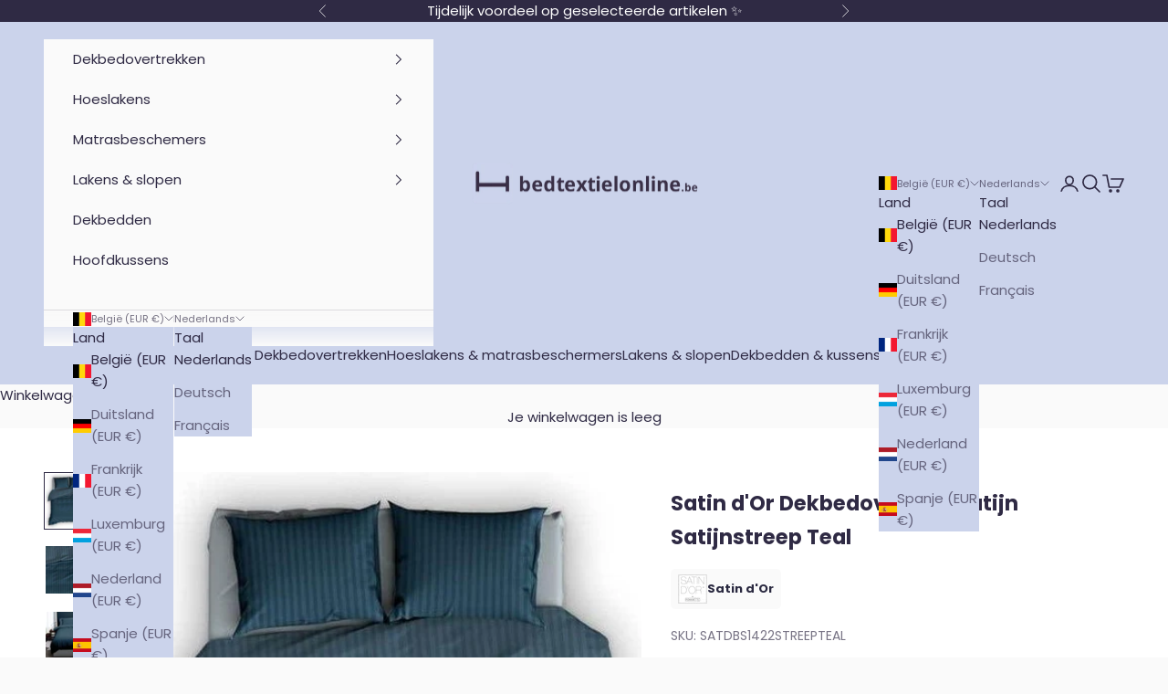

--- FILE ---
content_type: text/html; charset=utf-8
request_url: https://www.bedtextielonline.be/products/dekbedovertrek-satijn-satijnstreep-teal
body_size: 71502
content:
<!doctype html>

<html lang="nl" dir="ltr">
  <head>
<meta name="google-site-verification" content="fMi3d-Y32oTVqIm4zJyWgOHLSeEk-RkdC9jy1Hj6nPw" />
    <meta charset="utf-8">
    <meta name="viewport" content="width=device-width, initial-scale=1.0, height=device-height, minimum-scale=1.0, maximum-scale=5.0">

<title>Satin d&#39;Or Dekbedovertrek Satijn Satijnstreep Teal - Bedtextielonline</title><meta name="description" content="Het dekbedovertrek &#39;Satijnstreep Teal&#39; is gemaakt uit 100% katoen-satijn en heeft een mooie glans, voelt heerlijk zacht aan en kreukt minder. De dubbele doorlopende instopstrook maakt de overtrek ook geschikt voor extra lange dekbedden. Het dekbedovertrek is leverbaar in meerdere maten en kleuren. Inclusief kussenslope"><link rel="canonical" href="https://www.bedtextielonline.be/products/dekbedovertrek-satijn-satijnstreep-teal"><link rel="shortcut icon" href="//www.bedtextielonline.be/cdn/shop/files/favicon_55e12b05-2747-4e0c-aa3f-17a20d02dad0.png?v=1743397269&width=96">
      <link rel="apple-touch-icon" href="//www.bedtextielonline.be/cdn/shop/files/favicon_55e12b05-2747-4e0c-aa3f-17a20d02dad0.png?v=1743397269&width=180"><link rel="preconnect" href="https://fonts.shopifycdn.com" crossorigin><link rel="preload" href="//www.bedtextielonline.be/cdn/fonts/poppins/poppins_n6.aa29d4918bc243723d56b59572e18228ed0786f6.woff2" as="font" type="font/woff2" crossorigin><link rel="preload" href="//www.bedtextielonline.be/cdn/fonts/poppins/poppins_n4.0ba78fa5af9b0e1a374041b3ceaadf0a43b41362.woff2" as="font" type="font/woff2" crossorigin><meta property="og:type" content="product">
  <meta property="og:title" content="Satin d&#39;Or Dekbedovertrek Satijn Satijnstreep Teal">
  <meta property="product:price:amount" content="53,00">
  <meta property="product:price:currency" content="EUR">
  <meta property="product:availability" content="in stock"><meta property="og:image" content="http://www.bedtextielonline.be/cdn/shop/files/satin-d-or-dekbedovertrek-satijn-satijnstreep-teal-44134256541962.jpg?v=1765372221&width=2048">
  <meta property="og:image:secure_url" content="https://www.bedtextielonline.be/cdn/shop/files/satin-d-or-dekbedovertrek-satijn-satijnstreep-teal-44134256541962.jpg?v=1765372221&width=2048">
  <meta property="og:image:width" content="518">
  <meta property="og:image:height" content="593"><meta property="og:description" content="Het dekbedovertrek &#39;Satijnstreep Teal&#39; is gemaakt uit 100% katoen-satijn en heeft een mooie glans, voelt heerlijk zacht aan en kreukt minder. De dubbele doorlopende instopstrook maakt de overtrek ook geschikt voor extra lange dekbedden. Het dekbedovertrek is leverbaar in meerdere maten en kleuren. Inclusief kussenslope"><meta property="og:url" content="https://www.bedtextielonline.be/products/dekbedovertrek-satijn-satijnstreep-teal">
<meta property="og:site_name" content="Bedtextielonline"><meta name="twitter:card" content="summary"><meta name="twitter:title" content="Satin d&#39;Or Dekbedovertrek Satijn Satijnstreep Teal">
  <meta name="twitter:description" content="Het dekbedovertrek &#39;Satijnstreep Teal&#39; is gemaakt uit 100% katoen-satijn en heeft een mooie glans, voelt heerlijk zacht aan en kreukt minder. De dubbele doorlopende instopstrook maakt de overtrek ook geschikt voor extra lange dekbedden. Het dekbedovertrek is leverbaar in meerdere maten en kleuren. Inclusief kussenslopen.Specificaties
Merk: Satin d&#39;Or

Materiaal: 100% katoen satijn
Totale lengte: 260 cm
Instopstrook over gehele breedte
Afmeting kussenslopen: 60x70 cm 
Satin d&#39;OrHet Nederlandse merk Satin d’Or is een onderdeel van Romanette. Satin d’Or is een lijn die uitsluitend bestaat uit superieure satijnen dekbedovertrekken. Satijn is een geweven katoen van zeer dunne garen waardoor de stof extra glad en zacht aanvoelt. Satin d’Or heeft een ruime collectie dekbedovertrekken in satijn, voor wie enkel het allerbeste wilt. "><meta name="twitter:image" content="https://www.bedtextielonline.be/cdn/shop/files/satin-d-or-dekbedovertrek-satijn-satijnstreep-teal-44134256541962.jpg?crop=center&height=1200&v=1765372221&width=1200">
  <meta name="twitter:image:alt" content="Satin d&#39;Or Dekbedovertrek Dekbedovertrek Satijn Satijnstreep Teal"><script async crossorigin fetchpriority="high" src="/cdn/shopifycloud/importmap-polyfill/es-modules-shim.2.4.0.js"></script>
<script type="application/ld+json">{"@context":"http:\/\/schema.org\/","@id":"\/products\/dekbedovertrek-satijn-satijnstreep-teal#product","@type":"ProductGroup","brand":{"@type":"Brand","name":"Textap"},"category":"Hoezen voor donsdekens","description":"Het dekbedovertrek 'Satijnstreep Teal' is gemaakt uit 100% katoen-satijn en heeft een mooie glans, voelt heerlijk zacht aan en kreukt minder. De dubbele doorlopende instopstrook maakt de overtrek ook geschikt voor extra lange dekbedden. Het dekbedovertrek is leverbaar in meerdere maten en kleuren. Inclusief kussenslopen.Specificaties\nMerk: Satin d'Or\n\nMateriaal: 100% katoen satijn\nTotale lengte: 260 cm\nInstopstrook over gehele breedte\nAfmeting kussenslopen: 60x70 cm \nSatin d'OrHet Nederlandse merk Satin d’Or is een onderdeel van Romanette. Satin d’Or is een lijn die uitsluitend bestaat uit superieure satijnen dekbedovertrekken. Satijn is een geweven katoen van zeer dunne garen waardoor de stof extra glad en zacht aanvoelt. Satin d’Or heeft een ruime collectie dekbedovertrekken in satijn, voor wie enkel het allerbeste wilt. ","hasVariant":[{"@id":"\/products\/dekbedovertrek-satijn-satijnstreep-teal?variant=50596262641930#variant","@type":"Product","gtin":"8716057049498","image":"https:\/\/www.bedtextielonline.be\/cdn\/shop\/files\/satin-d-or-dekbedovertrek-satijn-satijnstreep-teal-44134256541962.jpg?v=1765372221\u0026width=1920","name":"Satin d'Or Dekbedovertrek Satijn Satijnstreep Teal - 140 x 200\/220 cm + 1 kussensloop","offers":{"@id":"\/products\/dekbedovertrek-satijn-satijnstreep-teal?variant=50596262641930#offer","@type":"Offer","availability":"http:\/\/schema.org\/InStock","price":"53.00","priceCurrency":"EUR","url":"https:\/\/www.bedtextielonline.be\/products\/dekbedovertrek-satijn-satijnstreep-teal?variant=50596262641930"},"sku":"SATDBS1422STREEPTEAL"},{"@id":"\/products\/dekbedovertrek-satijn-satijnstreep-teal?variant=50596262674698#variant","@type":"Product","gtin":"8716057049504","image":"https:\/\/www.bedtextielonline.be\/cdn\/shop\/files\/satin-d-or-dekbedovertrek-satijn-satijnstreep-teal-44134256541962.jpg?v=1765372221\u0026width=1920","name":"Satin d'Or Dekbedovertrek Satijn Satijnstreep Teal - 200 x 200\/220 cm + 2 kussenslopen","offers":{"@id":"\/products\/dekbedovertrek-satijn-satijnstreep-teal?variant=50596262674698#offer","@type":"Offer","availability":"http:\/\/schema.org\/InStock","price":"80.00","priceCurrency":"EUR","url":"https:\/\/www.bedtextielonline.be\/products\/dekbedovertrek-satijn-satijnstreep-teal?variant=50596262674698"},"sku":"SATDBS2022STREEPTEAL"},{"@id":"\/products\/dekbedovertrek-satijn-satijnstreep-teal?variant=50596262707466#variant","@type":"Product","gtin":"8716057049511","image":"https:\/\/www.bedtextielonline.be\/cdn\/shop\/files\/satin-d-or-dekbedovertrek-satijn-satijnstreep-teal-44134256541962.jpg?v=1765372221\u0026width=1920","name":"Satin d'Or Dekbedovertrek Satijn Satijnstreep Teal - 240 x 200\/220 cm + 2 kussenslopen","offers":{"@id":"\/products\/dekbedovertrek-satijn-satijnstreep-teal?variant=50596262707466#offer","@type":"Offer","availability":"http:\/\/schema.org\/InStock","price":"89.00","priceCurrency":"EUR","url":"https:\/\/www.bedtextielonline.be\/products\/dekbedovertrek-satijn-satijnstreep-teal?variant=50596262707466"},"sku":"SATDBS2422STREEPTEAL"},{"@id":"\/products\/dekbedovertrek-satijn-satijnstreep-teal?variant=50596262740234#variant","@type":"Product","gtin":"8716057049528","image":"https:\/\/www.bedtextielonline.be\/cdn\/shop\/files\/satin-d-or-dekbedovertrek-satijn-satijnstreep-teal-44134256541962.jpg?v=1765372221\u0026width=1920","name":"Satin d'Or Dekbedovertrek Satijn Satijnstreep Teal - 260 x 200\/220 cm + 2 kussenslopen","offers":{"@id":"\/products\/dekbedovertrek-satijn-satijnstreep-teal?variant=50596262740234#offer","@type":"Offer","availability":"http:\/\/schema.org\/InStock","price":"107.00","priceCurrency":"EUR","url":"https:\/\/www.bedtextielonline.be\/products\/dekbedovertrek-satijn-satijnstreep-teal?variant=50596262740234"},"sku":"SATDBS2722STREEPTEAL"}],"name":"Satin d'Or Dekbedovertrek Satijn Satijnstreep Teal","productGroupID":"8252904898826","url":"https:\/\/www.bedtextielonline.be\/products\/dekbedovertrek-satijn-satijnstreep-teal"}</script><script type="application/ld+json">
  {
    "@context": "https://schema.org",
    "@type": "BreadcrumbList",
    "itemListElement": [{
        "@type": "ListItem",
        "position": 1,
        "name": "Start",
        "item": "https://www.bedtextielonline.be"
      },{
            "@type": "ListItem",
            "position": 2,
            "name": "Satin d'Or Dekbedovertrek Satijn Satijnstreep Teal",
            "item": "https://www.bedtextielonline.be/products/dekbedovertrek-satijn-satijnstreep-teal"
          }]
  }
</script><style>/* Typography (heading) */
  @font-face {
  font-family: Poppins;
  font-weight: 600;
  font-style: normal;
  font-display: fallback;
  src: url("//www.bedtextielonline.be/cdn/fonts/poppins/poppins_n6.aa29d4918bc243723d56b59572e18228ed0786f6.woff2") format("woff2"),
       url("//www.bedtextielonline.be/cdn/fonts/poppins/poppins_n6.5f815d845fe073750885d5b7e619ee00e8111208.woff") format("woff");
}

@font-face {
  font-family: Poppins;
  font-weight: 600;
  font-style: italic;
  font-display: fallback;
  src: url("//www.bedtextielonline.be/cdn/fonts/poppins/poppins_i6.bb8044d6203f492888d626dafda3c2999253e8e9.woff2") format("woff2"),
       url("//www.bedtextielonline.be/cdn/fonts/poppins/poppins_i6.e233dec1a61b1e7dead9f920159eda42280a02c3.woff") format("woff");
}

/* Typography (body) */
  @font-face {
  font-family: Poppins;
  font-weight: 400;
  font-style: normal;
  font-display: fallback;
  src: url("//www.bedtextielonline.be/cdn/fonts/poppins/poppins_n4.0ba78fa5af9b0e1a374041b3ceaadf0a43b41362.woff2") format("woff2"),
       url("//www.bedtextielonline.be/cdn/fonts/poppins/poppins_n4.214741a72ff2596839fc9760ee7a770386cf16ca.woff") format("woff");
}

@font-face {
  font-family: Poppins;
  font-weight: 400;
  font-style: italic;
  font-display: fallback;
  src: url("//www.bedtextielonline.be/cdn/fonts/poppins/poppins_i4.846ad1e22474f856bd6b81ba4585a60799a9f5d2.woff2") format("woff2"),
       url("//www.bedtextielonline.be/cdn/fonts/poppins/poppins_i4.56b43284e8b52fc64c1fd271f289a39e8477e9ec.woff") format("woff");
}

@font-face {
  font-family: Poppins;
  font-weight: 700;
  font-style: normal;
  font-display: fallback;
  src: url("//www.bedtextielonline.be/cdn/fonts/poppins/poppins_n7.56758dcf284489feb014a026f3727f2f20a54626.woff2") format("woff2"),
       url("//www.bedtextielonline.be/cdn/fonts/poppins/poppins_n7.f34f55d9b3d3205d2cd6f64955ff4b36f0cfd8da.woff") format("woff");
}

@font-face {
  font-family: Poppins;
  font-weight: 700;
  font-style: italic;
  font-display: fallback;
  src: url("//www.bedtextielonline.be/cdn/fonts/poppins/poppins_i7.42fd71da11e9d101e1e6c7932199f925f9eea42d.woff2") format("woff2"),
       url("//www.bedtextielonline.be/cdn/fonts/poppins/poppins_i7.ec8499dbd7616004e21155106d13837fff4cf556.woff") format("woff");
}

:root {
    /* Container */
    --container-max-width: 100%;
    --container-xxs-max-width: 27.5rem; /* 440px */
    --container-xs-max-width: 42.5rem; /* 680px */
    --container-sm-max-width: 61.25rem; /* 980px */
    --container-md-max-width: 71.875rem; /* 1150px */
    --container-lg-max-width: 78.75rem; /* 1260px */
    --container-xl-max-width: 85rem; /* 1360px */
    --container-gutter: 1.25rem;

    --section-vertical-spacing: 2rem;
    --section-vertical-spacing-tight:2rem;

    --section-stack-gap:1.5rem;
    --section-stack-gap-tight:1.5rem;

    /* Form settings */
    --form-gap: 1.25rem; /* Gap between fieldset and submit button */
    --fieldset-gap: 1rem; /* Gap between each form input within a fieldset */
    --form-control-gap: 0.625rem; /* Gap between input and label (ignored for floating label) */
    --checkbox-control-gap: 0.75rem; /* Horizontal gap between checkbox and its associated label */
    --input-padding-block: 0.65rem; /* Vertical padding for input, textarea and native select */
    --input-padding-inline: 0.8rem; /* Horizontal padding for input, textarea and native select */
    --checkbox-size: 0.875rem; /* Size (width and height) for checkbox */

    /* Other sizes */
    --sticky-area-height: calc(var(--announcement-bar-is-sticky, 0) * var(--announcement-bar-height, 0px) + var(--header-is-sticky, 0) * var(--header-is-visible, 1) * var(--header-height, 0px));

    /* RTL support */
    --transform-logical-flip: 1;
    --transform-origin-start: left;
    --transform-origin-end: right;

    /**
     * ---------------------------------------------------------------------
     * TYPOGRAPHY
     * ---------------------------------------------------------------------
     */

    /* Font properties */
    --heading-font-family: Poppins, sans-serif;
    --heading-font-weight: 600;
    --heading-font-style: normal;
    --heading-text-transform: normal;
    --heading-letter-spacing: 0.0em;
    --text-font-family: Poppins, sans-serif;
    --text-font-weight: 400;
    --text-font-style: normal;
    --text-letter-spacing: 0.0em;
    --button-font: var(--heading-font-style) var(--heading-font-weight) var(--text-sm) / 1.65 var(--heading-font-family);
    --button-text-transform: normal;
    --button-letter-spacing: 0.01em;

    /* Font sizes */--text-heading-size-factor: 1.3;
    --text-h1: max(0.6875rem, clamp(1.375rem, 1.146341463414634rem + 0.975609756097561vw, 2rem) * var(--text-heading-size-factor));
    --text-h2: max(0.6875rem, clamp(1.25rem, 1.0670731707317074rem + 0.7804878048780488vw, 1.75rem) * var(--text-heading-size-factor));
    --text-h3: max(0.6875rem, clamp(1.125rem, 1.0335365853658536rem + 0.3902439024390244vw, 1.375rem) * var(--text-heading-size-factor));
    --text-h4: max(0.6875rem, clamp(1rem, 0.9542682926829268rem + 0.1951219512195122vw, 1.125rem) * var(--text-heading-size-factor));
    --text-h5: calc(0.875rem * var(--text-heading-size-factor));
    --text-h6: calc(0.75rem * var(--text-heading-size-factor));

    --text-xs: 0.75rem;
    --text-sm: 0.8125rem;
    --text-base: 0.875rem;
    --text-lg: 1.0rem;
    --text-xl: 1.1875rem;

    /* Rounded variables (used for border radius) */
    --rounded-full: 9999px;
    --button-border-radius: 3.75rem;
    --input-border-radius: 0.625rem;

    /* Box shadow */
    --shadow-sm: 0 2px 8px rgb(0 0 0 / 0.05);
    --shadow: 0 5px 15px rgb(0 0 0 / 0.05);
    --shadow-md: 0 5px 30px rgb(0 0 0 / 0.05);
    --shadow-block: px px px rgb(var(--text-primary) / 0.0);

    /**
     * ---------------------------------------------------------------------
     * OTHER
     * ---------------------------------------------------------------------
     */

    --checkmark-svg-url: url(//www.bedtextielonline.be/cdn/shop/t/70/assets/checkmark.svg?v=77552481021870063511765891788);
    --cursor-zoom-in-svg-url: url(//www.bedtextielonline.be/cdn/shop/t/70/assets/cursor-zoom-in.svg?v=157513765237821093791765891788);
  }

  [dir="rtl"]:root {
    /* RTL support */
    --transform-logical-flip: -1;
    --transform-origin-start: right;
    --transform-origin-end: left;
  }

  @media screen and (min-width: 700px) {
    :root {
      /* Typography (font size) */
      --text-xs: 0.8125rem;
      --text-sm: 0.875rem;
      --text-base: 0.9375rem;
      --text-lg: 1.0625rem;
      --text-xl: 1.3125rem;

      /* Spacing settings */
      --container-gutter: 2rem;
    }
  }

  @media screen and (min-width: 1000px) {
    :root {
      /* Spacing settings */
      --container-gutter: 3rem;

      --section-vertical-spacing: 3rem;
      --section-vertical-spacing-tight: 3rem;

      --section-stack-gap:2.25rem;
      --section-stack-gap-tight:2.25rem;
    }
  }:root {/* Overlay used for modal */
    --page-overlay: 0 0 0 / 0.4;

    /* We use the first scheme background as default */
    --page-background: ;

    /* Product colors */
    --on-sale-text: 227 44 43;
    --on-sale-badge-background: 227 44 43;
    --on-sale-badge-text: 255 255 255;
    --sold-out-badge-background: 239 239 239;
    --sold-out-badge-text: 0 0 0 / 0.65;
    --custom-badge-background: 111 110 245;
    --custom-badge-text: 255 255 255;
    --star-color: 11 177 96;

    /* Status colors */
    --success-background: 204 239 222;
    --success-text: 11 177 96;
    --warning-background: 226 246 236;
    --warning-text: 11 177 96;
    --error-background: 248 204 204;
    --error-text: 227 44 43;
  }.color-scheme--scheme-1 {
      /* Color settings */--accent: 255 111 32;
      --text-color: 47 42 68;
      --background: 250 250 250 / 1.0;
      --background-without-opacity: 250 250 250;
      --background-gradient: ;--border-color: 220 219 223;/* Button colors */
      --button-background: 255 111 32;
      --button-text-color: 255 255 255;

      /* Circled buttons */
      --circle-button-background: 255 255 255;
      --circle-button-text-color: 47 42 68;
    }.shopify-section:has(.section-spacing.color-scheme--bg-19247a2159a2df860c61949669e299c4) + .shopify-section:has(.section-spacing.color-scheme--bg-19247a2159a2df860c61949669e299c4:not(.bordered-section)) .section-spacing {
      padding-block-start: 0;
    }.color-scheme--scheme-2 {
      /* Color settings */--accent: 47 42 68;
      --text-color: 47 42 68;
      --background: 203 211 235 / 1.0;
      --background-without-opacity: 203 211 235;
      --background-gradient: ;--border-color: 180 186 210;/* Button colors */
      --button-background: 47 42 68;
      --button-text-color: 255 255 255;

      /* Circled buttons */
      --circle-button-background: 255 255 255;
      --circle-button-text-color: 47 42 68;
    }.shopify-section:has(.section-spacing.color-scheme--bg-6e3cf60d97b6127d81b0f65b43c07819) + .shopify-section:has(.section-spacing.color-scheme--bg-6e3cf60d97b6127d81b0f65b43c07819:not(.bordered-section)) .section-spacing {
      padding-block-start: 0;
    }.color-scheme--scheme-3 {
      /* Color settings */--accent: 255 111 32;
      --text-color: 255 255 255;
      --background: 47 42 68 / 1.0;
      --background-without-opacity: 47 42 68;
      --background-gradient: ;--border-color: 78 74 96;/* Button colors */
      --button-background: 255 111 32;
      --button-text-color: 255 255 255;

      /* Circled buttons */
      --circle-button-background: 255 255 255;
      --circle-button-text-color: 47 42 68;
    }.shopify-section:has(.section-spacing.color-scheme--bg-5fa694d0043707e04a683fbbfc81b8db) + .shopify-section:has(.section-spacing.color-scheme--bg-5fa694d0043707e04a683fbbfc81b8db:not(.bordered-section)) .section-spacing {
      padding-block-start: 0;
    }.color-scheme--scheme-4 {
      /* Color settings */--accent: 255 255 255;
      --text-color: 255 255 255;
      --background: 0 0 0 / 0.0;
      --background-without-opacity: 0 0 0;
      --background-gradient: ;--border-color: 255 255 255;/* Button colors */
      --button-background: 255 255 255;
      --button-text-color: 47 42 68;

      /* Circled buttons */
      --circle-button-background: 255 255 255;
      --circle-button-text-color: 47 42 68;
    }.shopify-section:has(.section-spacing.color-scheme--bg-3671eee015764974ee0aef1536023e0f) + .shopify-section:has(.section-spacing.color-scheme--bg-3671eee015764974ee0aef1536023e0f:not(.bordered-section)) .section-spacing {
      padding-block-start: 0;
    }.color-scheme--scheme-e95a6c7d-0105-453e-a157-4bd5d675240e {
      /* Color settings */--accent: 255 111 32;
      --text-color: 47 42 68;
      --background: 255 255 255 / 1.0;
      --background-without-opacity: 255 255 255;
      --background-gradient: ;--border-color: 224 223 227;/* Button colors */
      --button-background: 255 111 32;
      --button-text-color: 255 255 255;

      /* Circled buttons */
      --circle-button-background: 255 255 255;
      --circle-button-text-color: 47 42 68;
    }.shopify-section:has(.section-spacing.color-scheme--bg-54922f2e920ba8346f6dc0fba343d673) + .shopify-section:has(.section-spacing.color-scheme--bg-54922f2e920ba8346f6dc0fba343d673:not(.bordered-section)) .section-spacing {
      padding-block-start: 0;
    }.color-scheme--scheme-eb74104c-dccf-4fdf-a874-bb8bff101cb3 {
      /* Color settings */--accent: 47 42 68;
      --text-color: 47 42 68;
      --background: 255 255 255 / 1.0;
      --background-without-opacity: 255 255 255;
      --background-gradient: ;--border-color: 224 223 227;/* Button colors */
      --button-background: 47 42 68;
      --button-text-color: 255 255 255;

      /* Circled buttons */
      --circle-button-background: 255 255 255;
      --circle-button-text-color: 47 42 68;
    }.shopify-section:has(.section-spacing.color-scheme--bg-54922f2e920ba8346f6dc0fba343d673) + .shopify-section:has(.section-spacing.color-scheme--bg-54922f2e920ba8346f6dc0fba343d673:not(.bordered-section)) .section-spacing {
      padding-block-start: 0;
    }.color-scheme--scheme-c6f4ffc4-8f67-4040-aa98-4cb6d982a87f {
      /* Color settings */--accent: 255 255 255;
      --text-color: 255 255 255;
      --background: 243 235 236 / 1.0;
      --background-without-opacity: 243 235 236;
      --background-gradient: ;--border-color: 245 238 239;/* Button colors */
      --button-background: 255 255 255;
      --button-text-color: 47 42 68;

      /* Circled buttons */
      --circle-button-background: 255 255 255;
      --circle-button-text-color: 47 42 68;
    }.shopify-section:has(.section-spacing.color-scheme--bg-3d742000890f66fce8ea8608779b52d3) + .shopify-section:has(.section-spacing.color-scheme--bg-3d742000890f66fce8ea8608779b52d3:not(.bordered-section)) .section-spacing {
      padding-block-start: 0;
    }.color-scheme--scheme-85996a16-9596-4da8-b728-4e424364eef6 {
      /* Color settings */--accent: 255 111 32;
      --text-color: 47 42 68;
      --background: 243 235 236 / 1.0;
      --background-without-opacity: 243 235 236;
      --background-gradient: ;--border-color: 214 206 211;/* Button colors */
      --button-background: 255 111 32;
      --button-text-color: 255 255 255;

      /* Circled buttons */
      --circle-button-background: 255 255 255;
      --circle-button-text-color: 47 42 68;
    }.shopify-section:has(.section-spacing.color-scheme--bg-3d742000890f66fce8ea8608779b52d3) + .shopify-section:has(.section-spacing.color-scheme--bg-3d742000890f66fce8ea8608779b52d3:not(.bordered-section)) .section-spacing {
      padding-block-start: 0;
    }.color-scheme--dialog {
      /* Color settings */--accent: 47 42 68;
      --text-color: 47 42 68;
      --background: 203 211 235 / 1.0;
      --background-without-opacity: 203 211 235;
      --background-gradient: ;--border-color: 180 186 210;/* Button colors */
      --button-background: 47 42 68;
      --button-text-color: 255 255 255;

      /* Circled buttons */
      --circle-button-background: 255 255 255;
      --circle-button-text-color: 47 42 68;
    }
</style><script>
  // This allows to expose several variables to the global scope, to be used in scripts
  window.themeVariables = {
    settings: {
      showPageTransition: null,
      pageType: "product",
      moneyFormat: "{{amount_with_comma_separator}}",
      moneyWithCurrencyFormat: "€ {{amount_with_comma_separator}}",
      currencyCodeEnabled: false,
      cartType: "drawer",
      staggerMenuApparition: true
    },

    strings: {
      addedToCart: "Toegevoegd aan je winkelwagen!",
      closeGallery: "Galerie sluiten",
      zoomGallery: "In-\/uitzoomen",
      errorGallery: "Afbeelding kan niet worden geladen",
      shippingEstimatorNoResults: "Sorry, we verzenden niet naar je adres.",
      shippingEstimatorOneResult: "Er is één verzendtarief voor je adres:",
      shippingEstimatorMultipleResults: "Er zijn meerdere verzendtarieven voor je adres:",
      shippingEstimatorError: "Er zijn een of meer fouten opgetreden bij het ophalen van de verzendtarieven:",
      next: "Volgende",
      previous: "Vorige"
    },

    mediaQueries: {
      'sm': 'screen and (min-width: 700px)',
      'md': 'screen and (min-width: 1000px)',
      'lg': 'screen and (min-width: 1150px)',
      'xl': 'screen and (min-width: 1400px)',
      '2xl': 'screen and (min-width: 1600px)',
      'sm-max': 'screen and (max-width: 699px)',
      'md-max': 'screen and (max-width: 999px)',
      'lg-max': 'screen and (max-width: 1149px)',
      'xl-max': 'screen and (max-width: 1399px)',
      '2xl-max': 'screen and (max-width: 1599px)',
      'motion-safe': '(prefers-reduced-motion: no-preference)',
      'motion-reduce': '(prefers-reduced-motion: reduce)',
      'supports-hover': 'screen and (pointer: fine)',
      'supports-touch': 'screen and (hover: none)'
    }
  };</script><script>
      if (!(HTMLScriptElement.supports && HTMLScriptElement.supports('importmap'))) {
        const importMapPolyfill = document.createElement('script');
        importMapPolyfill.async = true;
        importMapPolyfill.src = "//www.bedtextielonline.be/cdn/shop/t/70/assets/es-module-shims.min.js?v=98603786603752121101765891762";

        document.head.appendChild(importMapPolyfill);
      }
    </script>

    <script type="importmap">{
        "imports": {
          "vendor": "//www.bedtextielonline.be/cdn/shop/t/70/assets/vendor.min.js?v=127380567671676268461765891771",
          "theme": "//www.bedtextielonline.be/cdn/shop/t/70/assets/theme.js?v=163176108211976512811765891769",
          "photoswipe": "//www.bedtextielonline.be/cdn/shop/t/70/assets/photoswipe.min.js?v=13374349288281597431765891763"
        }
      }
    </script>

    <script type="module" src="//www.bedtextielonline.be/cdn/shop/t/70/assets/vendor.min.js?v=127380567671676268461765891771"></script>
    <script type="module" src="//www.bedtextielonline.be/cdn/shop/t/70/assets/theme.js?v=163176108211976512811765891769"></script>

    <script>window.performance && window.performance.mark && window.performance.mark('shopify.content_for_header.start');</script><meta name="google-site-verification" content="fMi3d-Y32oTVqIm4zJyWgOHLSeEk-RkdC9jy1Hj6nPw">
<meta id="shopify-digital-wallet" name="shopify-digital-wallet" content="/69648613642/digital_wallets/dialog">
<meta name="shopify-checkout-api-token" content="b7fe8b782390ebda1642cb9a26823581">
<meta id="in-context-paypal-metadata" data-shop-id="69648613642" data-venmo-supported="false" data-environment="production" data-locale="nl_NL" data-paypal-v4="true" data-currency="EUR">
<link rel="alternate" hreflang="x-default" href="https://www.bedtextielonline.be/products/dekbedovertrek-satijn-satijnstreep-teal">
<link rel="alternate" hreflang="nl" href="https://www.bedtextielonline.be/products/dekbedovertrek-satijn-satijnstreep-teal">
<link rel="alternate" hreflang="de" href="https://www.bedtextielonline.be/de/products/dekbedovertrek-satijn-satijnstreep-teal">
<link rel="alternate" hreflang="fr" href="https://www.bedtextielonline.be/fr/products/dekbedovertrek-satijn-satijnstreep-teal">
<link rel="alternate" hreflang="nl-NL" href="https://www.bedtextielonline.nl/products/dekbedovertrek-satijn-satijnstreep-teal">
<link rel="alternate" type="application/json+oembed" href="https://www.bedtextielonline.be/products/dekbedovertrek-satijn-satijnstreep-teal.oembed">
<script async="async" src="/checkouts/internal/preloads.js?locale=nl-BE"></script>
<script id="apple-pay-shop-capabilities" type="application/json">{"shopId":69648613642,"countryCode":"BE","currencyCode":"EUR","merchantCapabilities":["supports3DS"],"merchantId":"gid:\/\/shopify\/Shop\/69648613642","merchantName":"Bedtextielonline","requiredBillingContactFields":["postalAddress","email","phone"],"requiredShippingContactFields":["postalAddress","email","phone"],"shippingType":"shipping","supportedNetworks":["visa","masterCard"],"total":{"type":"pending","label":"Bedtextielonline","amount":"1.00"},"shopifyPaymentsEnabled":true,"supportsSubscriptions":true}</script>
<script id="shopify-features" type="application/json">{"accessToken":"b7fe8b782390ebda1642cb9a26823581","betas":["rich-media-storefront-analytics"],"domain":"www.bedtextielonline.be","predictiveSearch":true,"shopId":69648613642,"locale":"nl"}</script>
<script>var Shopify = Shopify || {};
Shopify.shop = "soft-and-company.myshopify.com";
Shopify.locale = "nl";
Shopify.currency = {"active":"EUR","rate":"1.0"};
Shopify.country = "BE";
Shopify.theme = {"name":"LIVE","id":186619035914,"schema_name":"Prestige","schema_version":"10.5.1","theme_store_id":855,"role":"main"};
Shopify.theme.handle = "null";
Shopify.theme.style = {"id":null,"handle":null};
Shopify.cdnHost = "www.bedtextielonline.be/cdn";
Shopify.routes = Shopify.routes || {};
Shopify.routes.root = "/";</script>
<script type="module">!function(o){(o.Shopify=o.Shopify||{}).modules=!0}(window);</script>
<script>!function(o){function n(){var o=[];function n(){o.push(Array.prototype.slice.apply(arguments))}return n.q=o,n}var t=o.Shopify=o.Shopify||{};t.loadFeatures=n(),t.autoloadFeatures=n()}(window);</script>
<script id="shop-js-analytics" type="application/json">{"pageType":"product"}</script>
<script defer="defer" async type="module" src="//www.bedtextielonline.be/cdn/shopifycloud/shop-js/modules/v2/client.init-shop-cart-sync_BHF27ruw.nl.esm.js"></script>
<script defer="defer" async type="module" src="//www.bedtextielonline.be/cdn/shopifycloud/shop-js/modules/v2/chunk.common_Dwaf6e9K.esm.js"></script>
<script type="module">
  await import("//www.bedtextielonline.be/cdn/shopifycloud/shop-js/modules/v2/client.init-shop-cart-sync_BHF27ruw.nl.esm.js");
await import("//www.bedtextielonline.be/cdn/shopifycloud/shop-js/modules/v2/chunk.common_Dwaf6e9K.esm.js");

  window.Shopify.SignInWithShop?.initShopCartSync?.({"fedCMEnabled":true,"windoidEnabled":true});

</script>
<script>(function() {
  var isLoaded = false;
  function asyncLoad() {
    if (isLoaded) return;
    isLoaded = true;
    var urls = ["\/\/cdn.shopify.com\/s\/files\/1\/0257\/0108\/9360\/t\/85\/assets\/usf-license.js?shop=soft-and-company.myshopify.com"];
    for (var i = 0; i < urls.length; i++) {
      var s = document.createElement('script');
      s.type = 'text/javascript';
      s.async = true;
      s.src = urls[i];
      var x = document.getElementsByTagName('script')[0];
      x.parentNode.insertBefore(s, x);
    }
  };
  if(window.attachEvent) {
    window.attachEvent('onload', asyncLoad);
  } else {
    window.addEventListener('load', asyncLoad, false);
  }
})();</script>
<script id="__st">var __st={"a":69648613642,"offset":3600,"reqid":"79b75950-7f05-4e34-bb83-6f978d9e8294-1768680952","pageurl":"www.bedtextielonline.be\/products\/dekbedovertrek-satijn-satijnstreep-teal","u":"c2a22c1e9df1","p":"product","rtyp":"product","rid":8252904898826};</script>
<script>window.ShopifyPaypalV4VisibilityTracking = true;</script>
<script id="captcha-bootstrap">!function(){'use strict';const t='contact',e='account',n='new_comment',o=[[t,t],['blogs',n],['comments',n],[t,'customer']],c=[[e,'customer_login'],[e,'guest_login'],[e,'recover_customer_password'],[e,'create_customer']],r=t=>t.map((([t,e])=>`form[action*='/${t}']:not([data-nocaptcha='true']) input[name='form_type'][value='${e}']`)).join(','),a=t=>()=>t?[...document.querySelectorAll(t)].map((t=>t.form)):[];function s(){const t=[...o],e=r(t);return a(e)}const i='password',u='form_key',d=['recaptcha-v3-token','g-recaptcha-response','h-captcha-response',i],f=()=>{try{return window.sessionStorage}catch{return}},m='__shopify_v',_=t=>t.elements[u];function p(t,e,n=!1){try{const o=window.sessionStorage,c=JSON.parse(o.getItem(e)),{data:r}=function(t){const{data:e,action:n}=t;return t[m]||n?{data:e,action:n}:{data:t,action:n}}(c);for(const[e,n]of Object.entries(r))t.elements[e]&&(t.elements[e].value=n);n&&o.removeItem(e)}catch(o){console.error('form repopulation failed',{error:o})}}const l='form_type',E='cptcha';function T(t){t.dataset[E]=!0}const w=window,h=w.document,L='Shopify',v='ce_forms',y='captcha';let A=!1;((t,e)=>{const n=(g='f06e6c50-85a8-45c8-87d0-21a2b65856fe',I='https://cdn.shopify.com/shopifycloud/storefront-forms-hcaptcha/ce_storefront_forms_captcha_hcaptcha.v1.5.2.iife.js',D={infoText:'Beschermd door hCaptcha',privacyText:'Privacy',termsText:'Voorwaarden'},(t,e,n)=>{const o=w[L][v],c=o.bindForm;if(c)return c(t,g,e,D).then(n);var r;o.q.push([[t,g,e,D],n]),r=I,A||(h.body.append(Object.assign(h.createElement('script'),{id:'captcha-provider',async:!0,src:r})),A=!0)});var g,I,D;w[L]=w[L]||{},w[L][v]=w[L][v]||{},w[L][v].q=[],w[L][y]=w[L][y]||{},w[L][y].protect=function(t,e){n(t,void 0,e),T(t)},Object.freeze(w[L][y]),function(t,e,n,w,h,L){const[v,y,A,g]=function(t,e,n){const i=e?o:[],u=t?c:[],d=[...i,...u],f=r(d),m=r(i),_=r(d.filter((([t,e])=>n.includes(e))));return[a(f),a(m),a(_),s()]}(w,h,L),I=t=>{const e=t.target;return e instanceof HTMLFormElement?e:e&&e.form},D=t=>v().includes(t);t.addEventListener('submit',(t=>{const e=I(t);if(!e)return;const n=D(e)&&!e.dataset.hcaptchaBound&&!e.dataset.recaptchaBound,o=_(e),c=g().includes(e)&&(!o||!o.value);(n||c)&&t.preventDefault(),c&&!n&&(function(t){try{if(!f())return;!function(t){const e=f();if(!e)return;const n=_(t);if(!n)return;const o=n.value;o&&e.removeItem(o)}(t);const e=Array.from(Array(32),(()=>Math.random().toString(36)[2])).join('');!function(t,e){_(t)||t.append(Object.assign(document.createElement('input'),{type:'hidden',name:u})),t.elements[u].value=e}(t,e),function(t,e){const n=f();if(!n)return;const o=[...t.querySelectorAll(`input[type='${i}']`)].map((({name:t})=>t)),c=[...d,...o],r={};for(const[a,s]of new FormData(t).entries())c.includes(a)||(r[a]=s);n.setItem(e,JSON.stringify({[m]:1,action:t.action,data:r}))}(t,e)}catch(e){console.error('failed to persist form',e)}}(e),e.submit())}));const S=(t,e)=>{t&&!t.dataset[E]&&(n(t,e.some((e=>e===t))),T(t))};for(const o of['focusin','change'])t.addEventListener(o,(t=>{const e=I(t);D(e)&&S(e,y())}));const B=e.get('form_key'),M=e.get(l),P=B&&M;t.addEventListener('DOMContentLoaded',(()=>{const t=y();if(P)for(const e of t)e.elements[l].value===M&&p(e,B);[...new Set([...A(),...v().filter((t=>'true'===t.dataset.shopifyCaptcha))])].forEach((e=>S(e,t)))}))}(h,new URLSearchParams(w.location.search),n,t,e,['guest_login'])})(!0,!0)}();</script>
<script integrity="sha256-4kQ18oKyAcykRKYeNunJcIwy7WH5gtpwJnB7kiuLZ1E=" data-source-attribution="shopify.loadfeatures" defer="defer" src="//www.bedtextielonline.be/cdn/shopifycloud/storefront/assets/storefront/load_feature-a0a9edcb.js" crossorigin="anonymous"></script>
<script data-source-attribution="shopify.dynamic_checkout.dynamic.init">var Shopify=Shopify||{};Shopify.PaymentButton=Shopify.PaymentButton||{isStorefrontPortableWallets:!0,init:function(){window.Shopify.PaymentButton.init=function(){};var t=document.createElement("script");t.src="https://www.bedtextielonline.be/cdn/shopifycloud/portable-wallets/latest/portable-wallets.nl.js",t.type="module",document.head.appendChild(t)}};
</script>
<script data-source-attribution="shopify.dynamic_checkout.buyer_consent">
  function portableWalletsHideBuyerConsent(e){var t=document.getElementById("shopify-buyer-consent"),n=document.getElementById("shopify-subscription-policy-button");t&&n&&(t.classList.add("hidden"),t.setAttribute("aria-hidden","true"),n.removeEventListener("click",e))}function portableWalletsShowBuyerConsent(e){var t=document.getElementById("shopify-buyer-consent"),n=document.getElementById("shopify-subscription-policy-button");t&&n&&(t.classList.remove("hidden"),t.removeAttribute("aria-hidden"),n.addEventListener("click",e))}window.Shopify?.PaymentButton&&(window.Shopify.PaymentButton.hideBuyerConsent=portableWalletsHideBuyerConsent,window.Shopify.PaymentButton.showBuyerConsent=portableWalletsShowBuyerConsent);
</script>
<script data-source-attribution="shopify.dynamic_checkout.cart.bootstrap">document.addEventListener("DOMContentLoaded",(function(){function t(){return document.querySelector("shopify-accelerated-checkout-cart, shopify-accelerated-checkout")}if(t())Shopify.PaymentButton.init();else{new MutationObserver((function(e,n){t()&&(Shopify.PaymentButton.init(),n.disconnect())})).observe(document.body,{childList:!0,subtree:!0})}}));
</script>
<script id='scb4127' type='text/javascript' async='' src='https://www.bedtextielonline.be/cdn/shopifycloud/privacy-banner/storefront-banner.js'></script><link id="shopify-accelerated-checkout-styles" rel="stylesheet" media="screen" href="https://www.bedtextielonline.be/cdn/shopifycloud/portable-wallets/latest/accelerated-checkout-backwards-compat.css" crossorigin="anonymous">
<style id="shopify-accelerated-checkout-cart">
        #shopify-buyer-consent {
  margin-top: 1em;
  display: inline-block;
  width: 100%;
}

#shopify-buyer-consent.hidden {
  display: none;
}

#shopify-subscription-policy-button {
  background: none;
  border: none;
  padding: 0;
  text-decoration: underline;
  font-size: inherit;
  cursor: pointer;
}

#shopify-subscription-policy-button::before {
  box-shadow: none;
}

      </style>

<script>window.performance && window.performance.mark && window.performance.mark('shopify.content_for_header.end');</script>
<link href="//www.bedtextielonline.be/cdn/shop/t/70/assets/theme.css?v=80431421748932299371768393249" rel="stylesheet" type="text/css" media="all" /><script>window._usfTheme={
    id:186619035914,
    name:"Prestige",
    version:"10.5.1",
    vendor:"Maestrooo",
    applied:1,
    assetUrl:"//www.bedtextielonline.be/cdn/shop/t/70/assets/usf-boot.js?v=42087344308727834131767705780"
};
window._usfCustomerTags = null;
window._usfCollectionId = null;
window._usfCollectionDefaultSort = null;
window._usfLocale = "nl";
window._usfRootUrl = "\/";
window.usf = {
  settings: {"online":1,"version":"1.0.2.4112","shop":"soft-and-company.myshopify.com","siteId":"e7f9b945-a31b-432a-8bc3-f7364cca6044","resUrl":"//cdn.shopify.com/s/files/1/0257/0108/9360/t/85/assets/","analyticsApiUrl":"https://svc-4-analytics-usf.hotyon.com/set","searchSvcUrl":"https://svc-4-usf.hotyon.com/","enabledPlugins":[],"showGotoTop":1,"mobileBreakpoint":767,"decimals":2,"decimalDisplay":",","thousandSeparator":".","currency":"EUR","priceLongFormat":"€ {0}","priceFormat":"{0}","plugins":{},"revision":94013393,"filters":{"desktopLikeMobile":1,"filtersHorzStyle":"default","filtersHorzPosition":"left","filtersMobileStyle":"default"},"instantSearch":{"online":1,"searchBoxSelector":"input[name=q]","numOfSuggestions":6,"numOfProductMatches":6,"showCollections":1,"numOfCollections":4,"numOfPages":4,"layout":"two-columns","productDisplayType":"grid","productColumnPosition":"right","productsPerRow":3,"showPopularProducts":1,"numOfPopularProducts":6,"numOfRecentSearches":5},"search":{"online":1,"sortFields":["r","price","-price","-date","-discount"],"searchResultsUrl":"/pages/search-results-1","more":"page","itemsPerPage":36,"imageSizeType":"dynamic","imageSize":"600,350","showAltImage":1,"showSale":1,"showSoldOut":1,"canChangeUrl":1},"collections":{"online":1,"collectionsPageUrl":"/pages/collections"},"filterNavigation":{"showFilterArea":1,"showSingle":1,"scrollUpOnChange":1},"translation_nl":{"search":"Zoeken","latestSearches":"Laatste zoekopdrachten","popularSearches":"Populaire zoekopdrachten","viewAllResultsFor":"toon alle resultaten voor <span class=\"usf-highlight\">{0}</span>","viewAllResults":"toon alle resultaten","noMatchesFoundFor":"Niets gevonden voor \"<b>{0}</b>\". Probeer opnieuw met een andere zoekterm.","productSearchResultWithTermSummary":"<b>{0}</b> resultaten voor '<b>{1}</b>'","productSearchResultSummary":"<b>{0}</b> producten","productSearchNoResults":"<h2>No matching for '<b>{0}</b>'.</h2><p>But don't give up – check the filters, spelling or try less specific search terms.</p>","productSearchNoResultsEmptyTerm":"<h2>No results found.</h2><p>But don't give up – check the filters or try less specific terms.</p>","clearAll":"Alles wissen","clear":"Wissen","clearAllFilters":"Alle filters wissen","clearFiltersBy":"Verwijder filteren op {0}","filterBy":"Filter op {0}","sort":"Sorteren","sortBy_r":"Best verkocht","sortBy_title":"Title: A-Z","sortBy_-title":"Title: Z-A","sortBy_date":"Date: Old to New","sortBy_-date":"Nieuw","sortBy_price":"Prijs laag - hoog","sortBy_-price":"Prijs hoog - laag","sortBy_percentSale":"Percent sales: Low to High","sortBy_-percentSale":"Percent sales: High to Low","sortBy_-discount":"Hoogste korting","sortBy_bestselling":"Best selling","sortBy_-available":"Inventory: High to Low","sortBy_producttype":"Product Type: A-Z","sortBy_-producttype":"Product Type: Z-A","sortBy_random":"Willekeurig","filters":"Filters","filterOptions":"Zoeken","clearFilterOptions":"Wis alle actieve filters","youHaveViewed":"{0} van {1} producten bekeken","loadMore":"Toon meer","loadPrev":"Vorige","productMatches":"Product matches","trending":"Trending","didYouMean":"Sorry, nothing found for '<b>{0}</b>'.<br>Did you mean '<b>{1}</b>'?","searchSuggestions":"Zoeksuggesties","popularSearch":"Populaire zoekopdrachten","quantity":"Aantal","selectedVariantNotAvailable":"Deze variant is niet beschikbaar.","addToCart":"In winkelwagen","seeFullDetails":"Alle details","chooseOptions":"Kies opties","quickView":"Snel weergeven","sale":"Sale","save":"Opslaan","soldOut":"Uitverkocht","viewItems":"Toon resultaten","more":"Meer","all":"Alle","prevPage":"Vorige","gotoPage":"Ga naar pagina {0}","nextPage":"Volgende","from":"vanaf","collections":"Collecties","pages":"Pagina's","sortBy_option:Afmeting":"Afmeting: A-Z","sortBy_-option:Afmeting":"Afmeting: Z-A","sortBy_option:Bedrag":"Bedrag: A-Z","sortBy_-option:Bedrag":"Bedrag: Z-A","sortBy_option:Kleur":"Kleur: A-Z","sortBy_-option:Kleur":"Kleur: Z-A","sortBy_option:Maat":"Maat: A-Z","sortBy_-option:Maat":"Maat: Z-A","sortBy_option:Stof":"Stof: A-Z","sortBy_-option:Stof":"Stof: Z-A","sortBy_option:Title":"Title: A-Z","sortBy_-option:Title":"Title: Z-A","sortBy_metafield:MyNamespace.MyKey1":"MyNamespace.MyKey1: A-Z","sortBy_-metafield:MyNamespace.MyKey1":"MyNamespace.MyKey1: Z-A","sortBy_metafield:custom.kleur":"custom.kleur: A-Z","sortBy_-metafield:custom.kleur":"custom.kleur: Z-A","sortBy_metafield:custom.materiaalsoort_info":"custom.materiaalsoort_info: A-Z","sortBy_-metafield:custom.materiaalsoort_info":"custom.materiaalsoort_info: Z-A","sortBy_metafield:custom.print_info":"custom.print_info: A-Z","sortBy_-metafield:custom.print_info":"custom.print_info: Z-A","sortBy_metafield:custom.brand":"custom.brand: A-Z","sortBy_-metafield:custom.brand":"custom.brand: Z-A","sortBy_metafield:custom.sloop_afmeting":"custom.sloop_afmeting: A-Z","sortBy_-metafield:custom.sloop_afmeting":"custom.sloop_afmeting: Z-A","sortBy_metafield:custom.instopstrook":"custom.instopstrook: A-Z","sortBy_-metafield:custom.instopstrook":"custom.instopstrook: Z-A","sortBy_metafield:custom.hoekhoogte":"custom.hoekhoogte: A-Z","sortBy_-metafield:custom.hoekhoogte":"custom.hoekhoogte: Z-A","sortBy_varMetafield:custom.breedte":"custom.breedte: A-Z","sortBy_-varMetafield:custom.breedte":"custom.breedte: Z-A","sortBy_varMetafield:custom.lengte":"custom.lengte: A-Z","sortBy_-varMetafield:custom.lengte":"custom.lengte: Z-A","sortBy_metafield:custom.print":"custom.print: A-Z","sortBy_-metafield:custom.print":"custom.print: Z-A","sortBy_metafield:custom.materiaal":"custom.materiaal: A-Z","sortBy_-metafield:custom.materiaal":"custom.materiaal: Z-A","sortBy_metafield:custom.merk":"custom.merk: A-Z","sortBy_-metafield:custom.merk":"custom.merk: Z-A"}}
}
window._usfB2BEnabled = null;
window._usfCurrentLocationId = null;
</script>
<script src="//www.bedtextielonline.be/cdn/shop/t/70/assets/usf-boot.js?v=42087344308727834131767705780" async></script>
<!-- BEGIN app block: shopify://apps/sales-discounts/blocks/countdown/29205fb1-2e68-4d81-a905-d828a51c8413 --><script id="hc_product_countdown_dates" data-p_id="8252904898826" type="application/json">{"8252918006026":{"sale_start":"2026-01-17T23:05:00+00:00","sale_end":"2026-01-17T23:00:00+00:00"},"8252914729226":{"sale_start":"2026-01-17T23:05:00+00:00","sale_end":"2026-01-17T23:00:00+00:00"},"8252901064970":{"sale_start":"2026-01-17T23:05:00+00:00","sale_end":"2026-01-17T23:00:00+00:00"},"9839683338506":{"sale_start":"2026-01-17T23:05:00+00:00","sale_end":"2026-01-17T23:00:00+00:00"},"8252840214794":{"sale_start":"2026-01-17T23:05:00+00:00","sale_end":"2026-01-17T23:00:00+00:00"},"8252830286090":{"sale_start":"2026-01-17T23:05:00+00:00","sale_end":"2026-01-17T23:00:00+00:00"},"8267869618442":{"sale_start":"2026-01-17T23:05:00+00:00","sale_end":"2026-01-17T23:00:00+00:00"},"8252922134794":{"sale_start":"2026-01-17T23:05:00+00:00","sale_end":"2026-01-17T23:00:00+00:00"},"9839683469578":{"sale_start":"2026-01-17T23:05:00+00:00","sale_end":"2026-01-17T23:00:00+00:00"},"10287810380042":{"sale_start":"2026-01-17T23:05:00+00:00","sale_end":"2026-01-17T23:00:00+00:00"},"9839682715914":{"sale_start":"2026-01-17T23:05:00+00:00","sale_end":"2026-01-17T23:00:00+00:00"},"10332239364362":{"sale_start":"2026-01-17T23:05:00+00:00","sale_end":"2026-01-17T23:00:00+00:00"},"8252838150410":{"sale_start":"2026-01-17T23:05:00+00:00","sale_end":"2026-01-17T23:00:00+00:00"},"8252824355082":{"sale_start":"2026-01-17T23:05:00+00:00","sale_end":"2026-01-17T23:00:00+00:00"},"8252925772042":{"sale_start":"2026-01-17T23:05:00+00:00","sale_end":"2026-01-17T23:00:00+00:00"},"9778998477066":{"sale_start":"2026-01-17T23:05:00+00:00","sale_end":"2026-01-17T23:00:00+00:00"},"9778998116618":{"sale_start":"2026-01-17T23:05:00+00:00","sale_end":"2026-01-17T23:00:00+00:00"},"8252901130506":{"sale_start":"2026-01-17T23:05:00+00:00","sale_end":"2026-01-17T23:00:00+00:00"},"8252918235402":{"sale_start":"2026-01-17T23:05:00+00:00","sale_end":"2026-01-17T23:00:00+00:00"},"9839683698954":{"sale_start":"2026-01-17T23:05:00+00:00","sale_end":"2026-01-17T23:00:00+00:00"},"8604218556682":{"sale_start":"2026-01-17T23:05:00+00:00","sale_end":"2026-01-17T23:00:00+00:00"},"9839677243658":{"sale_start":"2026-01-17T23:05:00+00:00","sale_end":"2026-01-17T23:00:00+00:00"},"8267850187018":{"sale_start":"2026-01-17T23:05:00+00:00","sale_end":"2026-01-17T23:00:00+00:00"},"8267850121482":{"sale_start":"2026-01-17T23:05:00+00:00","sale_end":"2026-01-17T23:00:00+00:00"},"8252921020682":{"sale_start":"2026-01-17T23:05:00+00:00","sale_end":"2026-01-17T23:00:00+00:00"},"9980580102410":{"sale_start":"2026-01-17T23:05:00+00:00","sale_end":"2026-01-17T23:00:00+00:00"},"8252923576586":{"sale_start":"2026-01-17T23:05:00+00:00","sale_end":"2026-01-17T23:00:00+00:00"},"8584374550794":{"sale_start":"2026-01-17T23:05:00+00:00","sale_end":"2026-01-17T23:00:00+00:00"},"8252895592714":{"sale_start":"2026-01-17T23:05:00+00:00","sale_end":"2026-01-17T23:00:00+00:00"},"9839677210890":{"sale_start":"2026-01-17T23:05:00+00:00","sale_end":"2026-01-17T23:00:00+00:00"},"9981863330058":{"sale_start":"2026-01-17T23:05:00+00:00","sale_end":"2026-01-17T23:00:00+00:00"},"10287810543882":{"sale_start":"2026-01-17T23:05:00+00:00","sale_end":"2026-01-17T23:00:00+00:00"},"8267869454602":{"sale_start":"2026-01-17T23:05:00+00:00","sale_end":"2026-01-17T23:00:00+00:00"},"8252840018186":{"sale_start":"2026-01-17T23:05:00+00:00","sale_end":"2026-01-17T23:00:00+00:00"},"9749808644362":{"sale_start":"2026-01-17T23:05:00+00:00","sale_end":"2026-01-17T23:00:00+00:00"},"8252904669450":{"sale_start":"2026-01-17T23:05:00+00:00","sale_end":"2026-01-17T23:00:00+00:00"},"8252914499850":{"sale_start":"2026-01-17T23:05:00+00:00","sale_end":"2026-01-17T23:00:00+00:00"},"9867580047626":{"sale_start":"2026-01-17T23:05:00+00:00","sale_end":"2026-01-17T23:00:00+00:00"},"8267850154250":{"sale_start":"2026-01-17T23:05:00+00:00","sale_end":"2026-01-17T23:00:00+00:00"},"8252832350474":{"sale_start":"2026-01-17T23:05:00+00:00","sale_end":"2026-01-17T23:00:00+00:00"},"8252892578058":{"sale_start":"2026-01-17T23:05:00+00:00","sale_end":"2026-01-17T23:00:00+00:00"},"8271729230090":{"sale_start":"2026-01-17T23:05:00+00:00","sale_end":"2026-01-17T23:00:00+00:00"},"8252904210698":{"sale_start":"2026-01-17T23:05:00+00:00","sale_end":"2026-01-17T23:00:00+00:00"},"9920498696458":{"sale_start":"2026-01-17T23:05:00+00:00","sale_end":"2026-01-17T23:00:00+00:00"},"8333124698378":{"sale_start":"2026-01-17T23:05:00+00:00","sale_end":"2026-01-17T23:00:00+00:00"},"8252917383434":{"sale_start":"2026-01-17T23:05:00+00:00","sale_end":"2026-01-17T23:00:00+00:00"},"8541523804426":{"sale_start":"2026-01-17T23:05:00+00:00","sale_end":"2026-01-17T23:00:00+00:00"},"9867576017162":{"sale_start":"2026-01-17T23:05:00+00:00","sale_end":"2026-01-17T23:00:00+00:00"},"8267869389066":{"sale_start":"2026-01-17T23:05:00+00:00","sale_end":"2026-01-17T23:00:00+00:00"},"10214094242058":{"sale_start":"2026-01-17T23:05:00+00:00","sale_end":"2026-01-17T23:00:00+00:00"},"9814467707146":{"sale_start":"2026-01-17T23:05:00+00:00","sale_end":"2026-01-17T23:00:00+00:00"},"8270857470218":{"sale_start":"2026-01-17T23:05:00+00:00","sale_end":"2026-01-17T23:00:00+00:00"},"8252933636362":{"sale_start":"2026-01-17T23:05:00+00:00","sale_end":"2026-01-17T23:00:00+00:00"},"8252904898826":{"sale_start":"2026-01-17T23:05:00+00:00","sale_end":"2026-01-17T23:00:00+00:00"},"9818467172618":{"sale_start":"2026-01-17T23:05:00+00:00","sale_end":"2026-01-17T23:00:00+00:00"},"9839681470730":{"sale_start":"2026-01-17T23:05:00+00:00","sale_end":"2026-01-17T23:00:00+00:00"},"10207016911114":{"sale_start":"2026-01-17T23:05:00+00:00","sale_end":"2026-01-17T23:00:00+00:00"},"10115176104202":{"sale_start":"2026-01-17T23:05:00+00:00","sale_end":"2026-01-17T23:00:00+00:00"},"10213792547082":{"sale_start":"2026-01-17T23:05:00+00:00","sale_end":"2026-01-17T23:00:00+00:00"},"10348467552522":{"sale_start":"2026-01-17T23:05:00+00:00","sale_end":"2026-01-17T23:00:00+00:00"},"8252886778122":{"sale_start":"2026-01-17T23:05:00+00:00","sale_end":"2026-01-17T23:00:00+00:00"},"8252908175626":{"sale_start":"2026-01-17T23:05:00+00:00","sale_end":"2026-01-17T23:00:00+00:00"},"8252916597002":{"sale_start":"2026-01-17T23:05:00+00:00","sale_end":"2026-01-17T23:00:00+00:00"},"8252916859146":{"sale_start":"2026-01-17T23:05:00+00:00","sale_end":"2026-01-17T23:00:00+00:00"},"8267869225226":{"sale_start":"2026-01-17T23:05:00+00:00","sale_end":"2026-01-17T23:00:00+00:00"},"8271456272650":{"sale_start":"2026-01-17T23:05:00+00:00","sale_end":"2026-01-17T23:00:00+00:00"},"8252934062346":{"sale_start":"2026-01-17T23:05:00+00:00","sale_end":"2026-01-17T23:00:00+00:00"},"8252889661706":{"sale_start":"2026-01-17T23:05:00+00:00","sale_end":"2026-01-17T23:00:00+00:00"},"8252896772362":{"sale_start":"2026-01-17T23:05:00+00:00","sale_end":"2026-01-17T23:00:00+00:00"},"8252929704202":{"sale_start":"2026-01-17T23:05:00+00:00","sale_end":"2026-01-17T23:00:00+00:00"},"9778996707594":{"sale_start":"2026-01-17T23:05:00+00:00","sale_end":"2026-01-17T23:00:00+00:00"},"9778997330186":{"sale_start":"2026-01-17T23:05:00+00:00","sale_end":"2026-01-17T23:00:00+00:00"},"8252901523722":{"sale_start":"2026-01-17T23:05:00+00:00","sale_end":"2026-01-17T23:00:00+00:00"},"9839681634570":{"sale_start":"2026-01-17T23:05:00+00:00","sale_end":"2026-01-17T23:00:00+00:00"},"8252824322314":{"sale_start":"2026-01-17T23:05:00+00:00","sale_end":"2026-01-17T23:00:00+00:00"},"8267845075210":{"sale_start":"2026-01-17T23:05:00+00:00","sale_end":"2026-01-17T23:00:00+00:00"},"8267849990410":{"sale_start":"2026-01-17T23:05:00+00:00","sale_end":"2026-01-17T23:00:00+00:00"},"8267869847818":{"sale_start":"2026-01-17T23:05:00+00:00","sale_end":"2026-01-17T23:00:00+00:00"},"8267870208266":{"sale_start":"2026-01-17T23:05:00+00:00","sale_end":"2026-01-17T23:00:00+00:00"},"8267870535946":{"sale_start":"2026-01-17T23:05:00+00:00","sale_end":"2026-01-17T23:00:00+00:00"},"8377843319050":{"sale_start":"2026-01-17T23:05:00+00:00","sale_end":"2026-01-17T23:00:00+00:00"},"8519018873098":{"sale_start":"2026-01-17T23:05:00+00:00","sale_end":"2026-01-17T23:00:00+00:00"},"9749755199754":{"sale_start":"2026-01-17T23:05:00+00:00","sale_end":"2026-01-17T23:00:00+00:00"},"8267842650378":{"sale_start":"2026-01-17T23:05:00+00:00","sale_end":"2026-01-17T23:00:00+00:00"},"8333117096202":{"sale_start":"2026-01-17T23:05:00+00:00","sale_end":"2026-01-17T23:00:00+00:00"},"8475096613130":{"sale_start":"2026-01-17T23:05:00+00:00","sale_end":"2026-01-17T23:00:00+00:00"},"8252920496394":{"sale_start":"2026-01-17T23:05:00+00:00","sale_end":"2026-01-17T23:00:00+00:00"},"8252917154058":{"sale_start":"2026-01-17T23:05:00+00:00","sale_end":"2026-01-17T23:00:00+00:00"},"9686015377674":{"sale_start":"2026-01-17T23:05:00+00:00","sale_end":"2026-01-17T23:00:00+00:00"},"9867575951626":{"sale_start":"2026-01-17T23:05:00+00:00","sale_end":"2026-01-17T23:00:00+00:00"},"9867578245386":{"sale_start":"2026-01-17T23:05:00+00:00","sale_end":"2026-01-17T23:00:00+00:00"},"9989623185674":{"sale_start":"2026-01-17T23:05:00+00:00","sale_end":"2026-01-17T23:00:00+00:00"},"9867577426186":{"sale_start":"2026-01-17T23:05:00+00:00","sale_end":"2026-01-17T23:00:00+00:00"},"8267841274122":{"sale_start":"2026-01-17T23:05:00+00:00","sale_end":"2026-01-17T23:00:00+00:00"},"8305986044170":{"sale_start":"2026-01-17T23:05:00+00:00","sale_end":"2026-01-17T23:00:00+00:00"},"9867578671370":{"sale_start":"2026-01-17T23:05:00+00:00","sale_end":"2026-01-17T23:00:00+00:00"},"8252849094922":{"sale_start":"2026-01-17T23:05:00+00:00","sale_end":"2026-01-17T23:00:00+00:00"},"10300296429834":{"sale_start":"2026-01-17T23:05:00+00:00","sale_end":"2026-01-17T23:00:00+00:00"},"8267869978890":{"sale_start":"2026-01-17T23:05:00+00:00","sale_end":"2026-01-17T23:00:00+00:00"},"9839676424458":{"sale_start":"2026-01-17T23:05:00+00:00","sale_end":"2026-01-17T23:00:00+00:00"},"9839678062858":{"sale_start":"2026-01-17T23:05:00+00:00","sale_end":"2026-01-17T23:00:00+00:00"},"9839680094474":{"sale_start":"2026-01-17T23:05:00+00:00","sale_end":"2026-01-17T23:00:00+00:00"},"9839682257162":{"sale_start":"2026-01-17T23:05:00+00:00","sale_end":"2026-01-17T23:00:00+00:00"},"10214094209290":{"sale_start":"2026-01-17T23:05:00+00:00","sale_end":"2026-01-17T23:00:00+00:00"},"10290453283082":{"sale_start":"2026-01-17T23:05:00+00:00","sale_end":"2026-01-17T23:00:00+00:00"},"8518673367306":{"sale_start":"2026-01-17T23:05:00+00:00","sale_end":"2026-01-17T23:00:00+00:00"},"8252924625162":{"sale_start":"2026-01-17T23:05:00+00:00","sale_end":"2026-01-17T23:00:00+00:00"},"8252918890762":{"sale_start":"2026-01-17T23:05:00+00:00","sale_end":"2026-01-17T23:00:00+00:00"},"9778998149386":{"sale_start":"2026-01-17T23:05:00+00:00","sale_end":"2026-01-17T23:00:00+00:00"},"9839680323850":{"sale_start":"2026-01-17T23:05:00+00:00","sale_end":"2026-01-17T23:00:00+00:00"},"9839681306890":{"sale_start":"2026-01-17T23:05:00+00:00","sale_end":"2026-01-17T23:00:00+00:00"},"9867586011402":{"sale_start":"2026-01-17T23:05:00+00:00","sale_end":"2026-01-17T23:00:00+00:00"},"9980580200714":{"sale_start":"2026-01-17T23:05:00+00:00","sale_end":"2026-01-17T23:00:00+00:00"},"8408289411338":{"sale_start":"2026-01-17T23:05:00+00:00","sale_end":"2026-01-17T23:00:00+00:00"},"10177625850122":{"sale_start":"2026-01-17T23:05:00+00:00","sale_end":"2026-01-17T23:00:00+00:00"},"10213793071370":{"sale_start":"2026-01-17T23:05:00+00:00","sale_end":"2026-01-17T23:00:00+00:00"},"9685970125066":{"sale_start":"2026-01-17T23:05:00+00:00","sale_end":"2026-01-17T23:00:00+00:00"},"9737607676170":{"sale_start":"2026-01-17T23:05:00+00:00","sale_end":"2026-01-17T23:00:00+00:00"},"9980579905802":{"sale_start":"2026-01-17T23:05:00+00:00","sale_end":"2026-01-17T23:00:00+00:00"},"9813566783754":{"sale_start":"2026-01-17T23:05:00+00:00","sale_end":"2026-01-17T23:00:00+00:00"},"9867574837514":{"sale_start":"2026-01-17T23:05:00+00:00","sale_end":"2026-01-17T23:00:00+00:00"},"9867586502922":{"sale_start":"2026-01-17T23:05:00+00:00","sale_end":"2026-01-17T23:00:00+00:00"},"10213790384394":{"sale_start":"2026-01-17T23:05:00+00:00","sale_end":"2026-01-17T23:00:00+00:00"},"9813568782602":{"sale_start":"2026-01-17T23:05:00+00:00","sale_end":"2026-01-17T23:00:00+00:00"},"8252830220554":{"sale_start":"2026-01-17T23:05:00+00:00","sale_end":"2026-01-17T23:00:00+00:00"},"8252886253834":{"sale_start":"2026-01-17T23:05:00+00:00","sale_end":"2026-01-17T23:00:00+00:00"},"8252918038794":{"sale_start":"2026-01-17T23:05:00+00:00","sale_end":"2026-01-17T23:00:00+00:00"},"8518678544650":{"sale_start":"2026-01-17T23:05:00+00:00","sale_end":"2026-01-17T23:00:00+00:00"},"9839288910090":{"sale_start":"2026-01-17T23:05:00+00:00","sale_end":"2026-01-17T23:00:00+00:00"},"9839678128394":{"sale_start":"2026-01-17T23:05:00+00:00","sale_end":"2026-01-17T23:00:00+00:00"},"9839676555530":{"sale_start":"2026-01-17T23:05:00+00:00","sale_end":"2026-01-17T23:00:00+00:00"},"9839679602954":{"sale_start":"2026-01-17T23:05:00+00:00","sale_end":"2026-01-17T23:00:00+00:00"},"9977243468042":{"sale_start":"2026-01-17T23:05:00+00:00","sale_end":"2026-01-17T23:00:00+00:00"},"9839679013130":{"sale_start":"2026-01-17T23:05:00+00:00","sale_end":"2026-01-17T23:00:00+00:00"},"8474874642698":{"sale_start":"2026-01-17T23:05:00+00:00","sale_end":"2026-01-17T23:00:00+00:00"},"8490953343242":{"sale_start":"2026-01-17T23:05:00+00:00","sale_end":"2026-01-17T23:00:00+00:00"},"9839682158858":{"sale_start":"2026-01-17T23:05:00+00:00","sale_end":"2026-01-17T23:00:00+00:00"},"9867579556106":{"sale_start":"2026-01-17T23:05:00+00:00","sale_end":"2026-01-17T23:00:00+00:00"},"9920637501706":{"sale_start":"2026-01-17T23:05:00+00:00","sale_end":"2026-01-17T23:00:00+00:00"},"9980590522634":{"sale_start":"2026-01-17T23:05:00+00:00","sale_end":"2026-01-17T23:00:00+00:00"},"9985266811146":{"sale_start":"2026-01-17T23:05:00+00:00","sale_end":"2026-01-17T23:00:00+00:00"},"10083697033482":{"sale_start":"2026-01-17T23:05:00+00:00","sale_end":"2026-01-17T23:00:00+00:00"},"8267875221770":{"sale_start":"2026-01-17T23:05:00+00:00","sale_end":"2026-01-17T23:00:00+00:00"},"8267848515850":{"sale_start":"2026-01-17T23:05:00+00:00","sale_end":"2026-01-17T23:00:00+00:00"},"9749842264330":{"sale_start":"2026-01-17T23:05:00+00:00","sale_end":"2026-01-17T23:00:00+00:00"},"10206995808522":{"sale_start":"2026-01-17T23:05:00+00:00","sale_end":"2026-01-17T23:00:00+00:00"},"10213790843146":{"sale_start":"2026-01-17T23:05:00+00:00","sale_end":"2026-01-17T23:00:00+00:00"},"8252821668106":{"sale_start":"2026-01-17T23:05:00+00:00","sale_end":"2026-01-17T23:00:00+00:00"},"8252824584458":{"sale_start":"2026-01-17T23:05:00+00:00","sale_end":"2026-01-17T23:00:00+00:00"},"8252931211530":{"sale_start":"2026-01-17T23:05:00+00:00","sale_end":"2026-01-17T23:00:00+00:00"},"8270847049994":{"sale_start":"2026-01-17T23:05:00+00:00","sale_end":"2026-01-17T23:00:00+00:00"},"8271456469258":{"sale_start":"2026-01-17T23:05:00+00:00","sale_end":"2026-01-17T23:00:00+00:00"},"8408282104074":{"sale_start":"2026-01-17T23:05:00+00:00","sale_end":"2026-01-17T23:00:00+00:00"},"8252861317386":{"sale_start":"2026-01-17T23:05:00+00:00","sale_end":"2026-01-17T23:00:00+00:00"},"8252840673546":{"sale_start":"2026-01-17T23:05:00+00:00","sale_end":"2026-01-17T23:00:00+00:00"},"8252900376842":{"sale_start":"2026-01-17T23:05:00+00:00","sale_end":"2026-01-17T23:00:00+00:00"},"8471649452298":{"sale_start":"2026-01-17T23:05:00+00:00","sale_end":"2026-01-17T23:00:00+00:00"},"8252932358410":{"sale_start":"2026-01-17T23:05:00+00:00","sale_end":"2026-01-17T23:00:00+00:00"},"8267842978058":{"sale_start":"2026-01-17T23:05:00+00:00","sale_end":"2026-01-17T23:00:00+00:00"},"8252930261258":{"sale_start":"2026-01-17T23:05:00+00:00","sale_end":"2026-01-17T23:00:00+00:00"},"8252925608202":{"sale_start":"2026-01-17T23:05:00+00:00","sale_end":"2026-01-17T23:00:00+00:00"},"8333119160586":{"sale_start":"2026-01-17T23:05:00+00:00","sale_end":"2026-01-17T23:00:00+00:00"},"9839681536266":{"sale_start":"2026-01-17T23:05:00+00:00","sale_end":"2026-01-17T23:00:00+00:00"},"9839681765642":{"sale_start":"2026-01-17T23:05:00+00:00","sale_end":"2026-01-17T23:00:00+00:00"},"9839684026634":{"sale_start":"2026-01-17T23:05:00+00:00","sale_end":"2026-01-17T23:00:00+00:00"},"9867575558410":{"sale_start":"2026-01-17T23:05:00+00:00","sale_end":"2026-01-17T23:00:00+00:00"},"9867577983242":{"sale_start":"2026-01-17T23:05:00+00:00","sale_end":"2026-01-17T23:00:00+00:00"},"9867575820554":{"sale_start":"2026-01-17T23:05:00+00:00","sale_end":"2026-01-17T23:00:00+00:00"},"8286486626570":{"sale_start":"2026-01-17T23:05:00+00:00","sale_end":"2026-01-17T23:00:00+00:00"},"8284540141834":{"sale_start":"2026-01-17T23:05:00+00:00","sale_end":"2026-01-17T23:00:00+00:00"},"8286483906826":{"sale_start":"2026-01-17T23:05:00+00:00","sale_end":"2026-01-17T23:00:00+00:00"},"9867579687178":{"sale_start":"2026-01-17T23:05:00+00:00","sale_end":"2026-01-17T23:00:00+00:00"},"9867586601226":{"sale_start":"2026-01-17T23:05:00+00:00","sale_end":"2026-01-17T23:00:00+00:00"},"8356909383946":{"sale_start":"2026-01-17T23:05:00+00:00","sale_end":"2026-01-17T23:00:00+00:00"},"8252918399242":{"sale_start":"2026-01-17T23:05:00+00:00","sale_end":"2026-01-17T23:00:00+00:00"},"8267875320074":{"sale_start":"2026-01-17T23:05:00+00:00","sale_end":"2026-01-17T23:00:00+00:00"},"8267906253066":{"sale_start":"2026-01-17T23:05:00+00:00","sale_end":"2026-01-17T23:00:00+00:00"},"9839681372426":{"sale_start":"2026-01-17T23:05:00+00:00","sale_end":"2026-01-17T23:00:00+00:00"},"10213791170826":{"sale_start":"2026-01-17T23:05:00+00:00","sale_end":"2026-01-17T23:00:00+00:00"},"8252925214986":{"sale_start":"2026-01-17T23:05:00+00:00","sale_end":"2026-01-17T23:00:00+00:00"},"8252914303242":{"sale_start":"2026-01-17T23:05:00+00:00","sale_end":"2026-01-17T23:00:00+00:00"},"9813535097098":{"sale_start":"2026-01-17T23:05:00+00:00","sale_end":"2026-01-17T23:00:00+00:00"},"9867577458954":{"sale_start":"2026-01-17T23:05:00+00:00","sale_end":"2026-01-17T23:00:00+00:00"},"8267842617610":{"sale_start":"2026-01-17T23:05:00+00:00","sale_end":"2026-01-17T23:00:00+00:00"},"8252867346698":{"sale_start":"2026-01-17T23:05:00+00:00","sale_end":"2026-01-17T23:00:00+00:00"},"8252888252682":{"sale_start":"2026-01-17T23:05:00+00:00","sale_end":"2026-01-17T23:00:00+00:00"},"8252924002570":{"sale_start":"2026-01-17T23:05:00+00:00","sale_end":"2026-01-17T23:00:00+00:00"},"9981863100682":{"sale_start":"2026-01-17T23:05:00+00:00","sale_end":"2026-01-17T23:00:00+00:00"},"8252930097418":{"sale_start":"2026-01-17T23:05:00+00:00","sale_end":"2026-01-17T23:00:00+00:00"},"8252930785546":{"sale_start":"2026-01-17T23:05:00+00:00","sale_end":"2026-01-17T23:00:00+00:00"},"8267841110282":{"sale_start":"2026-01-17T23:05:00+00:00","sale_end":"2026-01-17T23:00:00+00:00"},"8268741771530":{"sale_start":"2026-01-17T23:05:00+00:00","sale_end":"2026-01-17T23:00:00+00:00"},"10213696504074":{"sale_start":"2026-01-17T23:05:00+00:00","sale_end":"2026-01-17T23:00:00+00:00"},"9766295011594":{"sale_start":"2026-01-17T23:05:00+00:00","sale_end":"2026-01-17T23:00:00+00:00"},"10122947789066":{"sale_start":"2026-01-17T23:05:00+00:00","sale_end":"2026-01-17T23:00:00+00:00"},"10205276438794":{"sale_start":"2026-01-17T23:05:00+00:00","sale_end":"2026-01-17T23:00:00+00:00"},"10179900244234":{"sale_start":"2026-01-17T23:05:00+00:00","sale_end":"2026-01-17T23:00:00+00:00"},"10213696667914":{"sale_start":"2026-01-17T23:05:00+00:00","sale_end":"2026-01-17T23:00:00+00:00"},"10213793628426":{"sale_start":"2026-01-17T23:05:00+00:00","sale_end":"2026-01-17T23:00:00+00:00"},"9813565341962":{"sale_start":"2026-01-17T23:05:00+00:00","sale_end":"2026-01-17T23:00:00+00:00"},"9785469141258":{"sale_start":"2026-01-17T23:05:00+00:00","sale_end":"2026-01-17T23:00:00+00:00"},"10287794028810":{"sale_start":"2026-01-17T23:05:00+00:00","sale_end":"2026-01-17T23:00:00+00:00"},"9800149598474":{"sale_start":"2026-01-17T23:05:00+00:00","sale_end":"2026-01-17T23:00:00+00:00"},"9839677407498":{"sale_start":"2026-01-17T23:05:00+00:00","sale_end":"2026-01-17T23:00:00+00:00"},"9867576148234":{"sale_start":"2026-01-17T23:05:00+00:00","sale_end":"2026-01-17T23:00:00+00:00"},"9867578507530":{"sale_start":"2026-01-17T23:05:00+00:00","sale_end":"2026-01-17T23:00:00+00:00"},"10207002493194":{"sale_start":"2026-01-17T23:05:00+00:00","sale_end":"2026-01-17T23:00:00+00:00"},"8252921118986":{"sale_start":"2026-01-17T23:05:00+00:00","sale_end":"2026-01-17T23:00:00+00:00"},"8439353803018":{"sale_start":"2026-01-17T23:05:00+00:00","sale_end":"2026-01-17T23:00:00+00:00"},"8377835225354":{"sale_start":"2026-01-17T23:05:00+00:00","sale_end":"2026-01-17T23:00:00+00:00"},"8252920693002":{"sale_start":"2026-01-17T23:05:00+00:00","sale_end":"2026-01-17T23:00:00+00:00"},"8252843720970":{"sale_start":"2026-01-17T23:05:00+00:00","sale_end":"2026-01-17T23:00:00+00:00"},"8267869159690":{"sale_start":"2026-01-17T23:05:00+00:00","sale_end":"2026-01-17T23:00:00+00:00"},"8333132955914":{"sale_start":"2026-01-17T23:05:00+00:00","sale_end":"2026-01-17T23:00:00+00:00"},"9867575591178":{"sale_start":"2026-01-17T23:05:00+00:00","sale_end":"2026-01-17T23:00:00+00:00"},"8252827336970":{"sale_start":"2026-01-17T23:05:00+00:00","sale_end":"2026-01-17T23:00:00+00:00"},"8252844900618":{"sale_start":"2026-01-17T23:05:00+00:00","sale_end":"2026-01-17T23:00:00+00:00"},"8252920594698":{"sale_start":"2026-01-17T23:05:00+00:00","sale_end":"2026-01-17T23:00:00+00:00"},"8439366680842":{"sale_start":"2026-01-17T23:05:00+00:00","sale_end":"2026-01-17T23:00:00+00:00"},"8252908306698":{"sale_start":"2026-01-17T23:05:00+00:00","sale_end":"2026-01-17T23:00:00+00:00"},"8267906646282":{"sale_start":"2026-01-17T23:05:00+00:00","sale_end":"2026-01-17T23:00:00+00:00"},"8252924100874":{"sale_start":"2026-01-17T23:05:00+00:00","sale_end":"2026-01-17T23:00:00+00:00"},"8267849924874":{"sale_start":"2026-01-17T23:05:00+00:00","sale_end":"2026-01-17T23:00:00+00:00"},"9867574477066":{"sale_start":"2026-01-17T23:05:00+00:00","sale_end":"2026-01-17T23:00:00+00:00"},"8252824453386":{"sale_start":"2026-01-17T23:05:00+00:00","sale_end":"2026-01-17T23:00:00+00:00"},"9981863067914":{"sale_start":"2026-01-17T23:05:00+00:00","sale_end":"2026-01-17T23:00:00+00:00"},"9778997100810":{"sale_start":"2026-01-17T23:05:00+00:00","sale_end":"2026-01-17T23:00:00+00:00"},"10179849060618":{"sale_start":"2026-01-17T23:05:00+00:00","sale_end":"2026-01-17T23:00:00+00:00"},"9867578867978":{"sale_start":"2026-01-17T23:05:00+00:00","sale_end":"2026-01-17T23:00:00+00:00"},"9867579064586":{"sale_start":"2026-01-17T23:05:00+00:00","sale_end":"2026-01-17T23:00:00+00:00"},"9867579818250":{"sale_start":"2026-01-17T23:05:00+00:00","sale_end":"2026-01-17T23:00:00+00:00"},"8267869651210":{"sale_start":"2026-01-17T23:05:00+00:00","sale_end":"2026-01-17T23:00:00+00:00"},"9814461186314":{"sale_start":"2026-01-17T23:05:00+00:00","sale_end":"2026-01-17T23:00:00+00:00"},"8267869749514":{"sale_start":"2026-01-17T23:05:00+00:00","sale_end":"2026-01-17T23:00:00+00:00"},"10214093979914":{"sale_start":"2026-01-17T23:05:00+00:00","sale_end":"2026-01-17T23:00:00+00:00"},"8271439528202":{"sale_start":"2026-01-17T23:05:00+00:00","sale_end":"2026-01-17T23:00:00+00:00"},"8333114736906":{"sale_start":"2026-01-17T23:05:00+00:00","sale_end":"2026-01-17T23:00:00+00:00"},"9778996838666":{"sale_start":"2026-01-17T23:05:00+00:00","sale_end":"2026-01-17T23:00:00+00:00"},"9749849768202":{"sale_start":"2026-01-17T23:05:00+00:00","sale_end":"2026-01-17T23:00:00+00:00"},"10116237164810":{"sale_start":"2026-01-17T23:05:00+00:00","sale_end":"2026-01-17T23:00:00+00:00"},"9813560787210":{"sale_start":"2026-01-17T23:05:00+00:00","sale_end":"2026-01-17T23:00:00+00:00"},"10116240113930":{"sale_start":"2026-01-17T23:05:00+00:00","sale_end":"2026-01-17T23:00:00+00:00"},"8267848614154":{"sale_start":"2026-01-17T23:05:00+00:00","sale_end":"2026-01-17T23:00:00+00:00"},"10236142256394":{"sale_start":"2026-01-17T23:05:00+00:00","sale_end":"2026-01-17T23:00:00+00:00"},"9839431155978":{"sale_start":"2026-01-17T23:05:00+00:00","sale_end":"2026-01-17T23:00:00+00:00"},"8252913713418":{"sale_start":"2026-01-17T23:05:00+00:00","sale_end":"2026-01-17T23:00:00+00:00"},"8252923478282":{"sale_start":"2026-01-17T23:05:00+00:00","sale_end":"2026-01-17T23:00:00+00:00"},"8252830712074":{"sale_start":"2026-01-17T23:05:00+00:00","sale_end":"2026-01-17T23:00:00+00:00"},"9985267237130":{"sale_start":"2026-01-17T23:05:00+00:00","sale_end":"2026-01-17T23:00:00+00:00"},"8252911452426":{"sale_start":"2026-01-17T23:05:00+00:00","sale_end":"2026-01-17T23:00:00+00:00"},"9839679406346":{"sale_start":"2026-01-17T23:05:00+00:00","sale_end":"2026-01-17T23:00:00+00:00"},"8252920856842":{"sale_start":"2026-01-17T23:05:00+00:00","sale_end":"2026-01-17T23:00:00+00:00"},"8252914630922":{"sale_start":"2026-01-17T23:05:00+00:00","sale_end":"2026-01-17T23:00:00+00:00"},"9867586208010":{"sale_start":"2026-01-17T23:05:00+00:00","sale_end":"2026-01-17T23:00:00+00:00"},"9839683076362":{"sale_start":"2026-01-17T23:05:00+00:00","sale_end":"2026-01-17T23:00:00+00:00"},"10214094176522":{"sale_start":"2026-01-17T23:05:00+00:00","sale_end":"2026-01-17T23:00:00+00:00"},"8349613424906":{"sale_start":"2026-01-17T23:05:00+00:00","sale_end":"2026-01-17T23:00:00+00:00"},"8252931309834":{"sale_start":"2026-01-17T23:05:00+00:00","sale_end":"2026-01-17T23:00:00+00:00"},"9985267630346":{"sale_start":"2026-01-17T23:05:00+00:00","sale_end":"2026-01-17T23:00:00+00:00"},"9685935390986":{"sale_start":"2026-01-17T23:05:00+00:00","sale_end":"2026-01-17T23:00:00+00:00"},"8252903620874":{"sale_start":"2026-01-17T23:05:00+00:00","sale_end":"2026-01-17T23:00:00+00:00"},"9778998247690":{"sale_start":"2026-01-17T23:05:00+00:00","sale_end":"2026-01-17T23:00:00+00:00"},"9981863231754":{"sale_start":"2026-01-17T23:05:00+00:00","sale_end":"2026-01-17T23:00:00+00:00"},"10213701583114":{"sale_start":"2026-01-17T23:05:00+00:00","sale_end":"2026-01-17T23:00:00+00:00"},"8252929769738":{"sale_start":"2026-01-17T23:05:00+00:00","sale_end":"2026-01-17T23:00:00+00:00"},"10213791695114":{"sale_start":"2026-01-17T23:05:00+00:00","sale_end":"2026-01-17T23:00:00+00:00"},"8252822520074":{"sale_start":"2026-01-17T23:05:00+00:00","sale_end":"2026-01-17T23:00:00+00:00"},"8270856159498":{"sale_start":"2026-01-17T23:05:00+00:00","sale_end":"2026-01-17T23:00:00+00:00"},"8252858794250":{"sale_start":"2026-01-17T23:05:00+00:00","sale_end":"2026-01-17T23:00:00+00:00"},"9980580593930":{"sale_start":"2026-01-17T23:05:00+00:00","sale_end":"2026-01-17T23:00:00+00:00"},"9867576344842":{"sale_start":"2026-01-17T23:05:00+00:00","sale_end":"2026-01-17T23:00:00+00:00"},"9818466681098":{"sale_start":"2026-01-17T23:05:00+00:00","sale_end":"2026-01-17T23:00:00+00:00"},"10213793497354":{"sale_start":"2026-01-17T23:05:00+00:00","sale_end":"2026-01-17T23:00:00+00:00"},"8252890972426":{"sale_start":"2026-01-17T23:05:00+00:00","sale_end":"2026-01-17T23:00:00+00:00"},"8271454830858":{"sale_start":"2026-01-17T23:05:00+00:00","sale_end":"2026-01-17T23:00:00+00:00"},"8267868930314":{"sale_start":"2026-01-17T23:05:00+00:00","sale_end":"2026-01-17T23:00:00+00:00"},"9778998411530":{"sale_start":"2026-01-17T23:05:00+00:00","sale_end":"2026-01-17T23:00:00+00:00"},"9839680782602":{"sale_start":"2026-01-17T23:05:00+00:00","sale_end":"2026-01-17T23:00:00+00:00"},"8252900475146":{"sale_start":"2026-01-17T23:05:00+00:00","sale_end":"2026-01-17T23:00:00+00:00"},"9867579621642":{"sale_start":"2026-01-17T23:05:00+00:00","sale_end":"2026-01-17T23:00:00+00:00"},"8328771109130":{"sale_start":"2026-01-17T23:05:00+00:00","sale_end":"2026-01-17T23:00:00+00:00"},"9867586339082":{"sale_start":"2026-01-17T23:05:00+00:00","sale_end":"2026-01-17T23:00:00+00:00"},"9867586535690":{"sale_start":"2026-01-17T23:05:00+00:00","sale_end":"2026-01-17T23:00:00+00:00"},"9867578966282":{"sale_start":"2026-01-17T23:05:00+00:00","sale_end":"2026-01-17T23:00:00+00:00"},"9867576803594":{"sale_start":"2026-01-17T23:05:00+00:00","sale_end":"2026-01-17T23:00:00+00:00"},"10213791006986":{"sale_start":"2026-01-17T23:05:00+00:00","sale_end":"2026-01-17T23:00:00+00:00"},"9778997264650":{"sale_start":"2026-01-17T23:05:00+00:00","sale_end":"2026-01-17T23:00:00+00:00"},"9839676981514":{"sale_start":"2026-01-17T23:05:00+00:00","sale_end":"2026-01-17T23:00:00+00:00"},"9839683043594":{"sale_start":"2026-01-17T23:05:00+00:00","sale_end":"2026-01-17T23:00:00+00:00"},"9839680618762":{"sale_start":"2026-01-17T23:05:00+00:00","sale_end":"2026-01-17T23:00:00+00:00"},"9749863989514":{"sale_start":"2026-01-17T23:05:00+00:00","sale_end":"2026-01-17T23:00:00+00:00"},"9749802975498":{"sale_start":"2026-01-17T23:05:00+00:00","sale_end":"2026-01-17T23:00:00+00:00"},"8289944928522":{"sale_start":"2026-01-17T23:05:00+00:00","sale_end":"2026-01-17T23:00:00+00:00"},"9867586568458":{"sale_start":"2026-01-17T23:05:00+00:00","sale_end":"2026-01-17T23:00:00+00:00"},"8252925182218":{"sale_start":"2026-01-17T23:05:00+00:00","sale_end":"2026-01-17T23:00:00+00:00"},"8252905062666":{"sale_start":"2026-01-17T23:05:00+00:00","sale_end":"2026-01-17T23:00:00+00:00"},"9778921832714":{"sale_start":"2026-01-17T23:05:00+00:00","sale_end":"2026-01-17T23:00:00+00:00"},"9839281570058":{"sale_start":"2026-01-17T23:05:00+00:00","sale_end":"2026-01-17T23:00:00+00:00"},"9813545746698":{"sale_start":"2026-01-17T23:05:00+00:00","sale_end":"2026-01-17T23:00:00+00:00"},"9839680422154":{"sale_start":"2026-01-17T23:05:00+00:00","sale_end":"2026-01-17T23:00:00+00:00"},"9749868839178":{"sale_start":"2026-01-17T23:05:00+00:00","sale_end":"2026-01-17T23:00:00+00:00"},"9867586797834":{"sale_start":"2026-01-17T23:05:00+00:00","sale_end":"2026-01-17T23:00:00+00:00"},"8267843141898":{"sale_start":"2026-01-17T23:05:00+00:00","sale_end":"2026-01-17T23:00:00+00:00"},"9839677538570":{"sale_start":"2026-01-17T23:05:00+00:00","sale_end":"2026-01-17T23:00:00+00:00"},"9749851013386":{"sale_start":"2026-01-17T23:05:00+00:00","sale_end":"2026-01-17T23:00:00+00:00"},"9711860416778":{"sale_start":"2026-01-17T23:05:00+00:00","sale_end":"2026-01-17T23:00:00+00:00"},"9813547778314":{"sale_start":"2026-01-17T23:05:00+00:00","sale_end":"2026-01-17T23:00:00+00:00"},"9813553250570":{"sale_start":"2026-01-17T23:05:00+00:00","sale_end":"2026-01-17T23:00:00+00:00"},"9867574608138":{"sale_start":"2026-01-17T23:05:00+00:00","sale_end":"2026-01-17T23:00:00+00:00"},"8252890022154":{"sale_start":"2026-01-17T23:05:00+00:00","sale_end":"2026-01-17T23:00:00+00:00"},"8471630741770":{"sale_start":"2026-01-17T23:05:00+00:00","sale_end":"2026-01-17T23:00:00+00:00"},"8471635951882":{"sale_start":"2026-01-17T23:05:00+00:00","sale_end":"2026-01-17T23:00:00+00:00"},"8252932587786":{"sale_start":"2026-01-17T23:05:00+00:00","sale_end":"2026-01-17T23:00:00+00:00"},"9839682978058":{"sale_start":"2026-01-17T23:05:00+00:00","sale_end":"2026-01-17T23:00:00+00:00"},"8518678282506":{"sale_start":"2026-01-17T23:05:00+00:00","sale_end":"2026-01-17T23:00:00+00:00"},"9839683600650":{"sale_start":"2026-01-17T23:05:00+00:00","sale_end":"2026-01-17T23:00:00+00:00"},"9839676358922":{"sale_start":"2026-01-17T23:05:00+00:00","sale_end":"2026-01-17T23:00:00+00:00"},"9839676293386":{"sale_start":"2026-01-17T23:05:00+00:00","sale_end":"2026-01-17T23:00:00+00:00"},"9867586175242":{"sale_start":"2026-01-17T23:05:00+00:00","sale_end":"2026-01-17T23:00:00+00:00"},"8252918825226":{"sale_start":"2026-01-17T23:05:00+00:00","sale_end":"2026-01-17T23:00:00+00:00"},"8252917907722":{"sale_start":"2026-01-17T23:05:00+00:00","sale_end":"2026-01-17T23:00:00+00:00"},"8584373141770":{"sale_start":"2026-01-17T23:05:00+00:00","sale_end":"2026-01-17T23:00:00+00:00"},"8252929573130":{"sale_start":"2026-01-17T23:05:00+00:00","sale_end":"2026-01-17T23:00:00+00:00"},"9839678259466":{"sale_start":"2026-01-17T23:05:00+00:00","sale_end":"2026-01-17T23:00:00+00:00"},"9867577950474":{"sale_start":"2026-01-17T23:05:00+00:00","sale_end":"2026-01-17T23:00:00+00:00"},"8333120405770":{"sale_start":"2026-01-17T23:05:00+00:00","sale_end":"2026-01-17T23:00:00+00:00"},"9867574804746":{"sale_start":"2026-01-17T23:05:00+00:00","sale_end":"2026-01-17T23:00:00+00:00"},"9749752480010":{"sale_start":"2026-01-17T23:05:00+00:00","sale_end":"2026-01-17T23:00:00+00:00"},"9839681241354":{"sale_start":"2026-01-17T23:05:00+00:00","sale_end":"2026-01-17T23:00:00+00:00"},"9839683207434":{"sale_start":"2026-01-17T23:05:00+00:00","sale_end":"2026-01-17T23:00:00+00:00"},"9839678816522":{"sale_start":"2026-01-17T23:05:00+00:00","sale_end":"2026-01-17T23:00:00+00:00"},"8267841929482":{"sale_start":"2026-01-17T23:05:00+00:00","sale_end":"2026-01-17T23:00:00+00:00"},"10213796020490":{"sale_start":"2026-01-17T23:05:00+00:00","sale_end":"2026-01-17T23:00:00+00:00"},"9980580397322":{"sale_start":"2026-01-17T23:05:00+00:00","sale_end":"2026-01-17T23:00:00+00:00"},"9920560627978":{"sale_start":"2026-01-17T23:05:00+00:00","sale_end":"2026-01-17T23:00:00+00:00"},"8252903686410":{"sale_start":"2026-01-17T23:05:00+00:00","sale_end":"2026-01-17T23:00:00+00:00"},"9839679668490":{"sale_start":"2026-01-17T23:05:00+00:00","sale_end":"2026-01-17T23:00:00+00:00"},"9778921701642":{"sale_start":"2026-01-17T23:05:00+00:00","sale_end":"2026-01-17T23:00:00+00:00"},"9980580495626":{"sale_start":"2026-01-17T23:05:00+00:00","sale_end":"2026-01-17T23:00:00+00:00"},"10214094307594":{"sale_start":"2026-01-17T23:05:00+00:00","sale_end":"2026-01-17T23:00:00+00:00"},"8252934357258":{"sale_start":"2026-01-17T23:05:00+00:00","sale_end":"2026-01-17T23:00:00+00:00"},"9985267499274":{"sale_start":"2026-01-17T23:05:00+00:00","sale_end":"2026-01-17T23:00:00+00:00"},"8252918759690":{"sale_start":"2026-01-17T23:05:00+00:00","sale_end":"2026-01-17T23:00:00+00:00"},"8252879110410":{"sale_start":"2026-01-17T23:05:00+00:00","sale_end":"2026-01-17T23:00:00+00:00"},"10122972889354":{"sale_start":"2026-01-17T23:05:00+00:00","sale_end":"2026-01-17T23:00:00+00:00"},"8471656300810":{"sale_start":"2026-01-17T23:05:00+00:00","sale_end":"2026-01-17T23:00:00+00:00"},"8252924854538":{"sale_start":"2026-01-17T23:05:00+00:00","sale_end":"2026-01-17T23:00:00+00:00"},"8267842388234":{"sale_start":"2026-01-17T23:05:00+00:00","sale_end":"2026-01-17T23:00:00+00:00"},"9778997625098":{"sale_start":"2026-01-17T23:05:00+00:00","sale_end":"2026-01-17T23:00:00+00:00"},"8252898967818":{"sale_start":"2026-01-17T23:05:00+00:00","sale_end":"2026-01-17T23:00:00+00:00"},"8252920332554":{"sale_start":"2026-01-17T23:05:00+00:00","sale_end":"2026-01-17T23:00:00+00:00"},"9839445180682":{"sale_start":"2026-01-17T23:05:00+00:00","sale_end":"2026-01-17T23:00:00+00:00"},"10327654531338":{"sale_start":"2026-01-17T23:05:00+00:00","sale_end":"2026-01-17T23:00:00+00:00"},"10327657545994":{"sale_start":"2026-01-17T23:05:00+00:00","sale_end":"2026-01-17T23:00:00+00:00"},"8252933570826":{"sale_start":"2026-01-17T23:05:00+00:00","sale_end":"2026-01-17T23:00:00+00:00"},"8492381503754":{"sale_start":"2026-01-17T23:05:00+00:00","sale_end":"2026-01-17T23:00:00+00:00"},"9980580626698":{"sale_start":"2026-01-17T23:05:00+00:00","sale_end":"2026-01-17T23:00:00+00:00"},"9980580135178":{"sale_start":"2026-01-17T23:05:00+00:00","sale_end":"2026-01-17T23:00:00+00:00"},"9839682060554":{"sale_start":"2026-01-17T23:05:00+00:00","sale_end":"2026-01-17T23:00:00+00:00"},"10177673658634":{"sale_start":"2026-01-17T23:05:00+00:00","sale_end":"2026-01-17T23:00:00+00:00"},"8252904702218":{"sale_start":"2026-01-17T23:05:00+00:00","sale_end":"2026-01-17T23:00:00+00:00"},"9700030808330":{"sale_start":"2026-01-17T23:05:00+00:00","sale_end":"2026-01-17T23:00:00+00:00"},"9778897256714":{"sale_start":"2026-01-17T23:05:00+00:00","sale_end":"2026-01-17T23:00:00+00:00"},"9867575722250":{"sale_start":"2026-01-17T23:05:00+00:00","sale_end":"2026-01-17T23:00:00+00:00"},"9839676621066":{"sale_start":"2026-01-17T23:05:00+00:00","sale_end":"2026-01-17T23:00:00+00:00"},"8252930588938":{"sale_start":"2026-01-17T23:05:00+00:00","sale_end":"2026-01-17T23:00:00+00:00"},"8377828737290":{"sale_start":"2026-01-17T23:05:00+00:00","sale_end":"2026-01-17T23:00:00+00:00"},"9749847605514":{"sale_start":"2026-01-17T23:05:00+00:00","sale_end":"2026-01-17T23:00:00+00:00"},"9778997133578":{"sale_start":"2026-01-17T23:05:00+00:00","sale_end":"2026-01-17T23:00:00+00:00"},"9778997199114":{"sale_start":"2026-01-17T23:05:00+00:00","sale_end":"2026-01-17T23:00:00+00:00"},"8271729590538":{"sale_start":"2026-01-17T23:05:00+00:00","sale_end":"2026-01-17T23:00:00+00:00"},"8267869946122":{"sale_start":"2026-01-17T23:05:00+00:00","sale_end":"2026-01-17T23:00:00+00:00"},"8267872502026":{"sale_start":"2026-01-17T23:05:00+00:00","sale_end":"2026-01-17T23:00:00+00:00"},"9980590063882":{"sale_start":"2026-01-17T23:05:00+00:00","sale_end":"2026-01-17T23:00:00+00:00"},"10213696536842":{"sale_start":"2026-01-17T23:05:00+00:00","sale_end":"2026-01-17T23:00:00+00:00"},"8518678413578":{"sale_start":"2026-01-17T23:05:00+00:00","sale_end":"2026-01-17T23:00:00+00:00"},"9980590194954":{"sale_start":"2026-01-17T23:05:00+00:00","sale_end":"2026-01-17T23:00:00+00:00"},"10213701484810":{"sale_start":"2026-01-17T23:05:00+00:00","sale_end":"2026-01-17T23:00:00+00:00"},"9980590326026":{"sale_start":"2026-01-17T23:05:00+00:00","sale_end":"2026-01-17T23:00:00+00:00"},"10213696569610":{"sale_start":"2026-01-17T23:05:00+00:00","sale_end":"2026-01-17T23:00:00+00:00"},"8270857437450":{"sale_start":"2026-01-17T23:05:00+00:00","sale_end":"2026-01-17T23:00:00+00:00"},"9867575132426":{"sale_start":"2026-01-17T23:05:00+00:00","sale_end":"2026-01-17T23:00:00+00:00"},"8252904800522":{"sale_start":"2026-01-17T23:05:00+00:00","sale_end":"2026-01-17T23:00:00+00:00"},"8267841503498":{"sale_start":"2026-01-17T23:05:00+00:00","sale_end":"2026-01-17T23:00:00+00:00"},"9749750546698":{"sale_start":"2026-01-17T23:05:00+00:00","sale_end":"2026-01-17T23:00:00+00:00"},"8267874959626":{"sale_start":"2026-01-17T23:05:00+00:00","sale_end":"2026-01-17T23:00:00+00:00"},"9985267597578":{"sale_start":"2026-01-17T23:05:00+00:00","sale_end":"2026-01-17T23:00:00+00:00"},"9813564096778":{"sale_start":"2026-01-17T23:05:00+00:00","sale_end":"2026-01-17T23:00:00+00:00"},"9867575525642":{"sale_start":"2026-01-17T23:05:00+00:00","sale_end":"2026-01-17T23:00:00+00:00"},"9867574706442":{"sale_start":"2026-01-17T23:05:00+00:00","sale_end":"2026-01-17T23:00:00+00:00"},"9839312535818":{"sale_start":"2026-01-17T23:05:00+00:00","sale_end":"2026-01-17T23:00:00+00:00"},"9818464420106":{"sale_start":"2026-01-17T23:05:00+00:00","sale_end":"2026-01-17T23:00:00+00:00"},"9867580735754":{"sale_start":"2026-01-17T23:05:00+00:00","sale_end":"2026-01-17T23:00:00+00:00"},"9814675194122":{"sale_start":"2026-01-17T23:05:00+00:00","sale_end":"2026-01-17T23:00:00+00:00"},"9867577721098":{"sale_start":"2026-01-17T23:05:00+00:00","sale_end":"2026-01-17T23:00:00+00:00"},"9980580823306":{"sale_start":"2026-01-17T23:05:00+00:00","sale_end":"2026-01-17T23:00:00+00:00"},"9989623120138":{"sale_start":"2026-01-17T23:05:00+00:00","sale_end":"2026-01-17T23:00:00+00:00"},"9867575460106":{"sale_start":"2026-01-17T23:05:00+00:00","sale_end":"2026-01-17T23:00:00+00:00"},"8252932686090":{"sale_start":"2026-01-17T23:05:00+00:00","sale_end":"2026-01-17T23:00:00+00:00"},"8267850350858":{"sale_start":"2026-01-17T23:05:00+00:00","sale_end":"2026-01-17T23:00:00+00:00"},"8252920267018":{"sale_start":"2026-01-17T23:05:00+00:00","sale_end":"2026-01-17T23:00:00+00:00"},"10213794513162":{"sale_start":"2026-01-17T23:05:00+00:00","sale_end":"2026-01-17T23:00:00+00:00"},"8267869061386":{"sale_start":"2026-01-17T23:05:00+00:00","sale_end":"2026-01-17T23:00:00+00:00"},"8267869716746":{"sale_start":"2026-01-17T23:05:00+00:00","sale_end":"2026-01-17T23:00:00+00:00"},"8267869290762":{"sale_start":"2026-01-17T23:05:00+00:00","sale_end":"2026-01-17T23:00:00+00:00"},"8267870044426":{"sale_start":"2026-01-17T23:05:00+00:00","sale_end":"2026-01-17T23:00:00+00:00"},"9839677800714":{"sale_start":"2026-01-17T23:05:00+00:00","sale_end":"2026-01-17T23:00:00+00:00"},"8408291082506":{"sale_start":"2026-01-17T23:05:00+00:00","sale_end":"2026-01-17T23:00:00+00:00"},"8252835496202":{"sale_start":"2026-01-17T23:05:00+00:00","sale_end":"2026-01-17T23:00:00+00:00"},"9977186025738":{"sale_start":"2026-01-17T23:05:00+00:00","sale_end":"2026-01-17T23:00:00+00:00"},"8267842846986":{"sale_start":"2026-01-17T23:05:00+00:00","sale_end":"2026-01-17T23:00:00+00:00"},"9977190809866":{"sale_start":"2026-01-17T23:05:00+00:00","sale_end":"2026-01-17T23:00:00+00:00"},"9839676915978":{"sale_start":"2026-01-17T23:05:00+00:00","sale_end":"2026-01-17T23:00:00+00:00"},"10177655079178":{"sale_start":"2026-01-17T23:05:00+00:00","sale_end":"2026-01-17T23:00:00+00:00"},"8252919972106":{"sale_start":"2026-01-17T23:05:00+00:00","sale_end":"2026-01-17T23:00:00+00:00"},"8328755085578":{"sale_start":"2026-01-17T23:05:00+00:00","sale_end":"2026-01-17T23:00:00+00:00"},"8252903260426":{"sale_start":"2026-01-17T23:05:00+00:00","sale_end":"2026-01-17T23:00:00+00:00"},"9778998345994":{"sale_start":"2026-01-17T23:05:00+00:00","sale_end":"2026-01-17T23:00:00+00:00"},"9867578704138":{"sale_start":"2026-01-17T23:05:00+00:00","sale_end":"2026-01-17T23:00:00+00:00"},"8252924264714":{"sale_start":"2026-01-17T23:05:00+00:00","sale_end":"2026-01-17T23:00:00+00:00"},"9981863035146":{"sale_start":"2026-01-17T23:05:00+00:00","sale_end":"2026-01-17T23:00:00+00:00"},"8267875156234":{"sale_start":"2026-01-17T23:05:00+00:00","sale_end":"2026-01-17T23:00:00+00:00"},"8351932023050":{"sale_start":"2026-01-17T23:05:00+00:00","sale_end":"2026-01-17T23:00:00+00:00"},"9867576279306":{"sale_start":"2026-01-17T23:05:00+00:00","sale_end":"2026-01-17T23:00:00+00:00"},"8252900311306":{"sale_start":"2026-01-17T23:05:00+00:00","sale_end":"2026-01-17T23:00:00+00:00"},"9937436180746":{"sale_start":"2026-01-17T23:05:00+00:00","sale_end":"2026-01-17T23:00:00+00:00"},"9778997788938":{"sale_start":"2026-01-17T23:05:00+00:00","sale_end":"2026-01-17T23:00:00+00:00"},"8252932849930":{"sale_start":"2026-01-17T23:05:00+00:00","sale_end":"2026-01-17T23:00:00+00:00"},"9980590752010":{"sale_start":"2026-01-17T23:05:00+00:00","sale_end":"2026-01-17T23:00:00+00:00"},"9920449347850":{"sale_start":"2026-01-17T23:05:00+00:00","sale_end":"2026-01-17T23:00:00+00:00"},"8267850383626":{"sale_start":"2026-01-17T23:05:00+00:00","sale_end":"2026-01-17T23:00:00+00:00"},"9778998444298":{"sale_start":"2026-01-17T23:05:00+00:00","sale_end":"2026-01-17T23:00:00+00:00"},"9800123056394":{"sale_start":"2026-01-17T23:05:00+00:00","sale_end":"2026-01-17T23:00:00+00:00"},"9839683993866":{"sale_start":"2026-01-17T23:05:00+00:00","sale_end":"2026-01-17T23:00:00+00:00"},"8439358062858":{"sale_start":"2026-01-17T23:05:00+00:00","sale_end":"2026-01-17T23:00:00+00:00"},"9839282585866":{"sale_start":"2026-01-17T23:05:00+00:00","sale_end":"2026-01-17T23:00:00+00:00"},"9980579315978":{"sale_start":"2026-01-17T23:05:00+00:00","sale_end":"2026-01-17T23:00:00+00:00"},"8252901982474":{"sale_start":"2026-01-17T23:05:00+00:00","sale_end":"2026-01-17T23:00:00+00:00"},"8252924657930":{"sale_start":"2026-01-17T23:05:00+00:00","sale_end":"2026-01-17T23:00:00+00:00"},"8252900081930":{"sale_start":"2026-01-17T23:05:00+00:00","sale_end":"2026-01-17T23:00:00+00:00"},"9747659686154":{"sale_start":"2026-01-17T23:05:00+00:00","sale_end":"2026-01-17T23:00:00+00:00"},"8286460444938":{"sale_start":"2026-01-17T23:05:00+00:00","sale_end":"2026-01-17T23:00:00+00:00"},"10177636696330":{"sale_start":"2026-01-17T23:05:00+00:00","sale_end":"2026-01-17T23:00:00+00:00"},"8252870164746":{"sale_start":"2026-01-17T23:05:00+00:00","sale_end":"2026-01-17T23:00:00+00:00"},"10083743400202":{"sale_start":"2026-01-17T23:05:00+00:00","sale_end":"2026-01-17T23:00:00+00:00"},"8252904997130":{"sale_start":"2026-01-17T23:05:00+00:00","sale_end":"2026-01-17T23:00:00+00:00"},"8252907225354":{"sale_start":"2026-01-17T23:05:00+00:00","sale_end":"2026-01-17T23:00:00+00:00"},"8252906701066":{"sale_start":"2026-01-17T23:05:00+00:00","sale_end":"2026-01-17T23:00:00+00:00"},"8252905128202":{"sale_start":"2026-01-17T23:05:00+00:00","sale_end":"2026-01-17T23:00:00+00:00"},"8252904866058":{"sale_start":"2026-01-17T23:05:00+00:00","sale_end":"2026-01-17T23:00:00+00:00"},"8252895330570":{"sale_start":"2026-01-17T23:05:00+00:00","sale_end":"2026-01-17T23:00:00+00:00"},"8252878782730":{"sale_start":"2026-01-17T23:05:00+00:00","sale_end":"2026-01-17T23:00:00+00:00"},"8252909617418":{"sale_start":"2026-01-17T23:05:00+00:00","sale_end":"2026-01-17T23:00:00+00:00"},"8252903227658":{"sale_start":"2026-01-17T23:05:00+00:00","sale_end":"2026-01-17T23:00:00+00:00"},"8252897853706":{"sale_start":"2026-01-17T23:05:00+00:00","sale_end":"2026-01-17T23:00:00+00:00"},"9867580113162":{"sale_start":"2026-01-17T23:05:00+00:00","sale_end":"2026-01-17T23:00:00+00:00"},"9980590457098":{"sale_start":"2026-01-17T23:05:00+00:00","sale_end":"2026-01-17T23:00:00+00:00"},"9778997559562":{"sale_start":"2026-01-17T23:05:00+00:00","sale_end":"2026-01-17T23:00:00+00:00"},"8270857240842":{"sale_start":"2026-01-17T23:05:00+00:00","sale_end":"2026-01-17T23:00:00+00:00"},"10177665466634":{"sale_start":"2026-01-17T23:05:00+00:00","sale_end":"2026-01-17T23:00:00+00:00"},"10332225667338":{"sale_start":"2026-01-17T23:05:00+00:00","sale_end":"2026-01-17T23:00:00+00:00"},"8328759083274":{"sale_start":"2026-01-17T23:05:00+00:00","sale_end":"2026-01-17T23:00:00+00:00"},"8252923740426":{"sale_start":"2026-01-17T23:05:00+00:00","sale_end":"2026-01-17T23:00:00+00:00"},"9867580670218":{"sale_start":"2026-01-17T23:05:00+00:00","sale_end":"2026-01-17T23:00:00+00:00"},"8252904538378":{"sale_start":"2026-01-17T23:05:00+00:00","sale_end":"2026-01-17T23:00:00+00:00"},"8252820586762":{"sale_start":"2026-01-17T23:05:00+00:00","sale_end":"2026-01-17T23:00:00+00:00"},"8252819341578":{"sale_start":"2026-01-17T23:05:00+00:00","sale_end":"2026-01-17T23:00:00+00:00"},"9977169608970":{"sale_start":"2026-01-17T23:05:00+00:00","sale_end":"2026-01-17T23:00:00+00:00"},"8252827631882":{"sale_start":"2026-01-17T23:05:00+00:00","sale_end":"2026-01-17T23:00:00+00:00"},"8252820521226":{"sale_start":"2026-01-17T23:05:00+00:00","sale_end":"2026-01-17T23:00:00+00:00"},"8252827271434":{"sale_start":"2026-01-17T23:05:00+00:00","sale_end":"2026-01-17T23:00:00+00:00"},"8252830548234":{"sale_start":"2026-01-17T23:05:00+00:00","sale_end":"2026-01-17T23:00:00+00:00"},"8252845031690":{"sale_start":"2026-01-17T23:05:00+00:00","sale_end":"2026-01-17T23:00:00+00:00"},"8252845752586":{"sale_start":"2026-01-17T23:05:00+00:00","sale_end":"2026-01-17T23:00:00+00:00"},"8252900180234":{"sale_start":"2026-01-17T23:05:00+00:00","sale_end":"2026-01-17T23:00:00+00:00"},"8252900245770":{"sale_start":"2026-01-17T23:05:00+00:00","sale_end":"2026-01-17T23:00:00+00:00"},"8252900573450":{"sale_start":"2026-01-17T23:05:00+00:00","sale_end":"2026-01-17T23:00:00+00:00"},"8252911354122":{"sale_start":"2026-01-17T23:05:00+00:00","sale_end":"2026-01-17T23:00:00+00:00"},"8252918956298":{"sale_start":"2026-01-17T23:05:00+00:00","sale_end":"2026-01-17T23:00:00+00:00"},"8252922659082":{"sale_start":"2026-01-17T23:05:00+00:00","sale_end":"2026-01-17T23:00:00+00:00"},"8252925673738":{"sale_start":"2026-01-17T23:05:00+00:00","sale_end":"2026-01-17T23:00:00+00:00"},"8252925706506":{"sale_start":"2026-01-17T23:05:00+00:00","sale_end":"2026-01-17T23:00:00+00:00"},"8252929638666":{"sale_start":"2026-01-17T23:05:00+00:00","sale_end":"2026-01-17T23:00:00+00:00"},"8252932718858":{"sale_start":"2026-01-17T23:05:00+00:00","sale_end":"2026-01-17T23:00:00+00:00"},"8252933898506":{"sale_start":"2026-01-17T23:05:00+00:00","sale_end":"2026-01-17T23:00:00+00:00"},"8252934521098":{"sale_start":"2026-01-17T23:05:00+00:00","sale_end":"2026-01-17T23:00:00+00:00"},"8267842912522":{"sale_start":"2026-01-17T23:05:00+00:00","sale_end":"2026-01-17T23:00:00+00:00"},"8267869257994":{"sale_start":"2026-01-17T23:05:00+00:00","sale_end":"2026-01-17T23:00:00+00:00"},"8267869323530":{"sale_start":"2026-01-17T23:05:00+00:00","sale_end":"2026-01-17T23:00:00+00:00"},"8267869913354":{"sale_start":"2026-01-17T23:05:00+00:00","sale_end":"2026-01-17T23:00:00+00:00"},"8286459822346":{"sale_start":"2026-01-17T23:05:00+00:00","sale_end":"2026-01-17T23:00:00+00:00"},"8283119026442":{"sale_start":"2026-01-17T23:05:00+00:00","sale_end":"2026-01-17T23:00:00+00:00"},"8328756953354":{"sale_start":"2026-01-17T23:05:00+00:00","sale_end":"2026-01-17T23:00:00+00:00"},"8333110247690":{"sale_start":"2026-01-17T23:05:00+00:00","sale_end":"2026-01-17T23:00:00+00:00"},"8357148655882":{"sale_start":"2026-01-17T23:05:00+00:00","sale_end":"2026-01-17T23:00:00+00:00"},"8377847382282":{"sale_start":"2026-01-17T23:05:00+00:00","sale_end":"2026-01-17T23:00:00+00:00"},"8511023513866":{"sale_start":"2026-01-17T23:05:00+00:00","sale_end":"2026-01-17T23:00:00+00:00"},"8511017976074":{"sale_start":"2026-01-17T23:05:00+00:00","sale_end":"2026-01-17T23:00:00+00:00"},"8519003865354":{"sale_start":"2026-01-17T23:05:00+00:00","sale_end":"2026-01-17T23:00:00+00:00"},"9685958525194":{"sale_start":"2026-01-17T23:05:00+00:00","sale_end":"2026-01-17T23:00:00+00:00"},"9766464749834":{"sale_start":"2026-01-17T23:05:00+00:00","sale_end":"2026-01-17T23:00:00+00:00"},"9747664503050":{"sale_start":"2026-01-17T23:05:00+00:00","sale_end":"2026-01-17T23:00:00+00:00"},"9778997362954":{"sale_start":"2026-01-17T23:05:00+00:00","sale_end":"2026-01-17T23:00:00+00:00"},"9766318899466":{"sale_start":"2026-01-17T23:05:00+00:00","sale_end":"2026-01-17T23:00:00+00:00"},"9766222102794":{"sale_start":"2026-01-17T23:05:00+00:00","sale_end":"2026-01-17T23:00:00+00:00"},"9766384533770":{"sale_start":"2026-01-17T23:05:00+00:00","sale_end":"2026-01-17T23:00:00+00:00"},"9778921799946":{"sale_start":"2026-01-17T23:05:00+00:00","sale_end":"2026-01-17T23:00:00+00:00"},"9818472546570":{"sale_start":"2026-01-17T23:05:00+00:00","sale_end":"2026-01-17T23:00:00+00:00"},"9839281144074":{"sale_start":"2026-01-17T23:05:00+00:00","sale_end":"2026-01-17T23:00:00+00:00"},"9839676883210":{"sale_start":"2026-01-17T23:05:00+00:00","sale_end":"2026-01-17T23:00:00+00:00"},"9839678357770":{"sale_start":"2026-01-17T23:05:00+00:00","sale_end":"2026-01-17T23:00:00+00:00"},"9839678456074":{"sale_start":"2026-01-17T23:05:00+00:00","sale_end":"2026-01-17T23:00:00+00:00"},"9839679078666":{"sale_start":"2026-01-17T23:05:00+00:00","sale_end":"2026-01-17T23:00:00+00:00"},"9839682879754":{"sale_start":"2026-01-17T23:05:00+00:00","sale_end":"2026-01-17T23:00:00+00:00"},"9839680520458":{"sale_start":"2026-01-17T23:05:00+00:00","sale_end":"2026-01-17T23:00:00+00:00"},"9839681405194":{"sale_start":"2026-01-17T23:05:00+00:00","sale_end":"2026-01-17T23:00:00+00:00"},"9839682781450":{"sale_start":"2026-01-17T23:05:00+00:00","sale_end":"2026-01-17T23:00:00+00:00"},"9839682617610":{"sale_start":"2026-01-17T23:05:00+00:00","sale_end":"2026-01-17T23:00:00+00:00"},"9839683141898":{"sale_start":"2026-01-17T23:05:00+00:00","sale_end":"2026-01-17T23:00:00+00:00"},"9839683830026":{"sale_start":"2026-01-17T23:05:00+00:00","sale_end":"2026-01-17T23:00:00+00:00"},"9867575492874":{"sale_start":"2026-01-17T23:05:00+00:00","sale_end":"2026-01-17T23:00:00+00:00"},"9867575623946":{"sale_start":"2026-01-17T23:05:00+00:00","sale_end":"2026-01-17T23:00:00+00:00"},"9867575886090":{"sale_start":"2026-01-17T23:05:00+00:00","sale_end":"2026-01-17T23:00:00+00:00"},"9867576213770":{"sale_start":"2026-01-17T23:05:00+00:00","sale_end":"2026-01-17T23:00:00+00:00"},"9867577655562":{"sale_start":"2026-01-17T23:05:00+00:00","sale_end":"2026-01-17T23:00:00+00:00"},"9867577819402":{"sale_start":"2026-01-17T23:05:00+00:00","sale_end":"2026-01-17T23:00:00+00:00"},"9867578933514":{"sale_start":"2026-01-17T23:05:00+00:00","sale_end":"2026-01-17T23:00:00+00:00"},"9867580473610":{"sale_start":"2026-01-17T23:05:00+00:00","sale_end":"2026-01-17T23:00:00+00:00"},"9867580768522":{"sale_start":"2026-01-17T23:05:00+00:00","sale_end":"2026-01-17T23:00:00+00:00"},"9867586044170":{"sale_start":"2026-01-17T23:05:00+00:00","sale_end":"2026-01-17T23:00:00+00:00"},"9867586633994":{"sale_start":"2026-01-17T23:05:00+00:00","sale_end":"2026-01-17T23:00:00+00:00"},"9977191563530":{"sale_start":"2026-01-17T23:05:00+00:00","sale_end":"2026-01-17T23:00:00+00:00"},"9980579414282":{"sale_start":"2026-01-17T23:05:00+00:00","sale_end":"2026-01-17T23:00:00+00:00"},"9980580167946":{"sale_start":"2026-01-17T23:05:00+00:00","sale_end":"2026-01-17T23:00:00+00:00"},"9980580856074":{"sale_start":"2026-01-17T23:05:00+00:00","sale_end":"2026-01-17T23:00:00+00:00"},"9985267368202":{"sale_start":"2026-01-17T23:05:00+00:00","sale_end":"2026-01-17T23:00:00+00:00"},"9985266876682":{"sale_start":"2026-01-17T23:05:00+00:00","sale_end":"2026-01-17T23:00:00+00:00"},"9985268023562":{"sale_start":"2026-01-17T23:05:00+00:00","sale_end":"2026-01-17T23:00:00+00:00"},"10083792322826":{"sale_start":"2026-01-17T23:05:00+00:00","sale_end":"2026-01-17T23:00:00+00:00"},"10213795561738":{"sale_start":"2026-01-17T23:05:00+00:00","sale_end":"2026-01-17T23:00:00+00:00"},"10179834609930":{"sale_start":"2026-01-17T23:05:00+00:00","sale_end":"2026-01-17T23:00:00+00:00"},"10179850010890":{"sale_start":"2026-01-17T23:05:00+00:00","sale_end":"2026-01-17T23:00:00+00:00"},"10179900997898":{"sale_start":"2026-01-17T23:05:00+00:00","sale_end":"2026-01-17T23:00:00+00:00"},"10205265592586":{"sale_start":"2026-01-17T23:05:00+00:00","sale_end":"2026-01-17T23:00:00+00:00"},"10213696438538":{"sale_start":"2026-01-17T23:05:00+00:00","sale_end":"2026-01-17T23:00:00+00:00"},"10213791334666":{"sale_start":"2026-01-17T23:05:00+00:00","sale_end":"2026-01-17T23:00:00+00:00"},"10213793890570":{"sale_start":"2026-01-17T23:05:00+00:00","sale_end":"2026-01-17T23:00:00+00:00"},"10213795201290":{"sale_start":"2026-01-17T23:05:00+00:00","sale_end":"2026-01-17T23:00:00+00:00"},"10236147073290":{"sale_start":"2026-01-17T23:05:00+00:00","sale_end":"2026-01-17T23:00:00+00:00"},"8269626507530":{"sale_start":"2026-01-17T23:05:00+00:00","sale_end":"2026-01-17T23:00:00+00:00"},"8252912730378":{"sale_start":"2026-01-17T23:05:00+00:00","sale_end":"2026-01-17T23:00:00+00:00"},"9813559673098":{"sale_start":"2026-01-17T23:05:00+00:00","sale_end":"2026-01-17T23:00:00+00:00"},"8252859678986":{"sale_start":"2026-01-17T23:05:00+00:00","sale_end":"2026-01-17T23:00:00+00:00"},"8252928590090":{"sale_start":"2026-01-17T23:05:00+00:00","sale_end":"2026-01-17T23:00:00+00:00"},"8252821340426":{"sale_start":"2026-01-17T23:05:00+00:00","sale_end":"2026-01-17T23:00:00+00:00"},"9749748187402":{"sale_start":"2026-01-17T23:05:00+00:00","sale_end":"2026-01-17T23:00:00+00:00"},"8604381348106":{"sale_start":"2026-01-17T23:05:00+00:00","sale_end":"2026-01-17T23:00:00+00:00"},"9867577917706":{"sale_start":"2026-01-17T23:05:00+00:00","sale_end":"2026-01-17T23:00:00+00:00"},"10214094340362":{"sale_start":"2026-01-17T23:05:00+00:00","sale_end":"2026-01-17T23:00:00+00:00"},"8252870656266":{"sale_start":"2026-01-17T23:05:00+00:00","sale_end":"2026-01-17T23:00:00+00:00"},"10287793602826":{"sale_start":"2026-01-17T23:05:00+00:00","sale_end":"2026-01-17T23:00:00+00:00"},"10287793864970":{"sale_start":"2026-01-17T23:05:00+00:00","sale_end":"2026-01-17T23:00:00+00:00"},"9867575984394":{"sale_start":"2026-01-17T23:05:00+00:00","sale_end":"2026-01-17T23:00:00+00:00"},"8267850318090":{"sale_start":"2026-01-17T23:05:00+00:00","sale_end":"2026-01-17T23:00:00+00:00"},"8252909224202":{"sale_start":"2026-01-17T23:05:00+00:00","sale_end":"2026-01-17T23:00:00+00:00"},"8252930818314":{"sale_start":"2026-01-17T23:05:00+00:00","sale_end":"2026-01-17T23:00:00+00:00"},"9867578441994":{"sale_start":"2026-01-17T23:05:00+00:00","sale_end":"2026-01-17T23:00:00+00:00"},"8333118112010":{"sale_start":"2026-01-17T23:05:00+00:00","sale_end":"2026-01-17T23:00:00+00:00"},"8252908437770":{"sale_start":"2026-01-17T23:05:00+00:00","sale_end":"2026-01-17T23:00:00+00:00"},"8252824125706":{"sale_start":"2026-01-17T23:05:00+00:00","sale_end":"2026-01-17T23:00:00+00:00"},"9977173049610":{"sale_start":"2026-01-17T23:05:00+00:00","sale_end":"2026-01-17T23:00:00+00:00"},"8252857188618":{"sale_start":"2026-01-17T23:05:00+00:00","sale_end":"2026-01-17T23:00:00+00:00"},"9839280128266":{"sale_start":"2026-01-17T23:05:00+00:00","sale_end":"2026-01-17T23:00:00+00:00"},"8252820717834":{"sale_start":"2026-01-17T23:05:00+00:00","sale_end":"2026-01-17T23:00:00+00:00"},"9778897387786":{"sale_start":"2026-01-17T23:05:00+00:00","sale_end":"2026-01-17T23:00:00+00:00"},"8252930851082":{"sale_start":"2026-01-17T23:05:00+00:00","sale_end":"2026-01-17T23:00:00+00:00"},"8252925804810":{"sale_start":"2026-01-17T23:05:00+00:00","sale_end":"2026-01-17T23:00:00+00:00"},"8252925739274":{"sale_start":"2026-01-17T23:05:00+00:00","sale_end":"2026-01-17T23:00:00+00:00"},"8252929736970":{"sale_start":"2026-01-17T23:05:00+00:00","sale_end":"2026-01-17T23:00:00+00:00"},"8252929868042":{"sale_start":"2026-01-17T23:05:00+00:00","sale_end":"2026-01-17T23:00:00+00:00"},"8270855569674":{"sale_start":"2026-01-17T23:05:00+00:00","sale_end":"2026-01-17T23:00:00+00:00"},"8268668469514":{"sale_start":"2026-01-17T23:05:00+00:00","sale_end":"2026-01-17T23:00:00+00:00"},"9778897420554":{"sale_start":"2026-01-17T23:05:00+00:00","sale_end":"2026-01-17T23:00:00+00:00"},"9778996773130":{"sale_start":"2026-01-17T23:05:00+00:00","sale_end":"2026-01-17T23:00:00+00:00"},"9867574673674":{"sale_start":"2026-01-17T23:05:00+00:00","sale_end":"2026-01-17T23:00:00+00:00"},"9867579588874":{"sale_start":"2026-01-17T23:05:00+00:00","sale_end":"2026-01-17T23:00:00+00:00"},"10083807658250":{"sale_start":"2026-01-17T23:05:00+00:00","sale_end":"2026-01-17T23:00:00+00:00"},"10084156670218":{"sale_start":"2026-01-17T23:05:00+00:00","sale_end":"2026-01-17T23:00:00+00:00"},"10179906109706":{"sale_start":"2026-01-17T23:05:00+00:00","sale_end":"2026-01-17T23:00:00+00:00"},"9867579457802":{"sale_start":"2026-01-17T23:05:00+00:00","sale_end":"2026-01-17T23:00:00+00:00"},"8252827468042":{"sale_start":"2026-01-17T23:05:00+00:00","sale_end":"2026-01-17T23:00:00+00:00"},"8252924985610":{"sale_start":"2026-01-17T23:05:00+00:00","sale_end":"2026-01-17T23:00:00+00:00"},"8252929835274":{"sale_start":"2026-01-17T23:05:00+00:00","sale_end":"2026-01-17T23:00:00+00:00"},"8267848646922":{"sale_start":"2026-01-17T23:05:00+00:00","sale_end":"2026-01-17T23:00:00+00:00"},"8267849400586":{"sale_start":"2026-01-17T23:05:00+00:00","sale_end":"2026-01-17T23:00:00+00:00"},"9867578769674":{"sale_start":"2026-01-17T23:05:00+00:00","sale_end":"2026-01-17T23:00:00+00:00"},"9813556232458":{"sale_start":"2026-01-17T23:05:00+00:00","sale_end":"2026-01-17T23:00:00+00:00"},"9867576115466":{"sale_start":"2026-01-17T23:05:00+00:00","sale_end":"2026-01-17T23:00:00+00:00"},"8271457583370":{"sale_start":"2026-01-17T23:05:00+00:00","sale_end":"2026-01-17T23:00:00+00:00"},"8252838936842":{"sale_start":"2026-01-17T23:05:00+00:00","sale_end":"2026-01-17T23:00:00+00:00"},"8252823994634":{"sale_start":"2026-01-17T23:05:00+00:00","sale_end":"2026-01-17T23:00:00+00:00"},"8252911485194":{"sale_start":"2026-01-17T23:05:00+00:00","sale_end":"2026-01-17T23:00:00+00:00"},"8252850405642":{"sale_start":"2026-01-17T23:05:00+00:00","sale_end":"2026-01-17T23:00:00+00:00"},"8328753414410":{"sale_start":"2026-01-17T23:05:00+00:00","sale_end":"2026-01-17T23:00:00+00:00"},"8333130531082":{"sale_start":"2026-01-17T23:05:00+00:00","sale_end":"2026-01-17T23:00:00+00:00"},"8267848548618":{"sale_start":"2026-01-17T23:05:00+00:00","sale_end":"2026-01-17T23:00:00+00:00"},"9867576312074":{"sale_start":"2026-01-17T23:05:00+00:00","sale_end":"2026-01-17T23:00:00+00:00"},"9778997002506":{"sale_start":"2026-01-17T23:05:00+00:00","sale_end":"2026-01-17T23:00:00+00:00"},"8252822290698":{"sale_start":"2026-01-17T23:05:00+00:00","sale_end":"2026-01-17T23:00:00+00:00"},"8252828025098":{"sale_start":"2026-01-17T23:05:00+00:00","sale_end":"2026-01-17T23:00:00+00:00"},"8252834840842":{"sale_start":"2026-01-17T23:05:00+00:00","sale_end":"2026-01-17T23:00:00+00:00"},"8252835201290":{"sale_start":"2026-01-17T23:05:00+00:00","sale_end":"2026-01-17T23:00:00+00:00"},"9778996904202":{"sale_start":"2026-01-17T23:05:00+00:00","sale_end":"2026-01-17T23:00:00+00:00"},"8267842289930":{"sale_start":"2026-01-17T23:05:00+00:00","sale_end":"2026-01-17T23:00:00+00:00"},"8252820357386":{"sale_start":"2026-01-17T23:05:00+00:00","sale_end":"2026-01-17T23:00:00+00:00"},"10179904143626":{"sale_start":"2026-01-17T23:05:00+00:00","sale_end":"2026-01-17T23:00:00+00:00"},"10214094274826":{"sale_start":"2026-01-17T23:05:00+00:00","sale_end":"2026-01-17T23:00:00+00:00"},"8512532185354":{"sale_start":"2026-01-17T23:05:00+00:00","sale_end":"2026-01-17T23:00:00+00:00"},"9985267040522":{"sale_start":"2026-01-17T23:05:00+00:00","sale_end":"2026-01-17T23:00:00+00:00"},"10205267853578":{"sale_start":"2026-01-17T23:05:00+00:00","sale_end":"2026-01-17T23:00:00+00:00"},"9867577491722":{"sale_start":"2026-01-17T23:05:00+00:00","sale_end":"2026-01-17T23:00:00+00:00"},"9867580178698":{"sale_start":"2026-01-17T23:05:00+00:00","sale_end":"2026-01-17T23:00:00+00:00"},"9867579982090":{"sale_start":"2026-01-17T23:05:00+00:00","sale_end":"2026-01-17T23:00:00+00:00"},"9867579949322":{"sale_start":"2026-01-17T23:05:00+00:00","sale_end":"2026-01-17T23:00:00+00:00"},"9867580014858":{"sale_start":"2026-01-17T23:05:00+00:00","sale_end":"2026-01-17T23:00:00+00:00"},"9867579883786":{"sale_start":"2026-01-17T23:05:00+00:00","sale_end":"2026-01-17T23:00:00+00:00"},"9867579162890":{"sale_start":"2026-01-17T23:05:00+00:00","sale_end":"2026-01-17T23:00:00+00:00"},"9867579359498":{"sale_start":"2026-01-17T23:05:00+00:00","sale_end":"2026-01-17T23:00:00+00:00"},"9867578179850":{"sale_start":"2026-01-17T23:05:00+00:00","sale_end":"2026-01-17T23:00:00+00:00"},"9867578573066":{"sale_start":"2026-01-17T23:05:00+00:00","sale_end":"2026-01-17T23:00:00+00:00"},"9867576836362":{"sale_start":"2026-01-17T23:05:00+00:00","sale_end":"2026-01-17T23:00:00+00:00"},"9867576377610":{"sale_start":"2026-01-17T23:05:00+00:00","sale_end":"2026-01-17T23:00:00+00:00"},"9867575853322":{"sale_start":"2026-01-17T23:05:00+00:00","sale_end":"2026-01-17T23:00:00+00:00"},"9839680028938":{"sale_start":"2026-01-17T23:05:00+00:00","sale_end":"2026-01-17T23:00:00+00:00"},"9867575689482":{"sale_start":"2026-01-17T23:05:00+00:00","sale_end":"2026-01-17T23:00:00+00:00"},"9867575361802":{"sale_start":"2026-01-17T23:05:00+00:00","sale_end":"2026-01-17T23:00:00+00:00"},"9867574968586":{"sale_start":"2026-01-17T23:05:00+00:00","sale_end":"2026-01-17T23:00:00+00:00"},"9867575001354":{"sale_start":"2026-01-17T23:05:00+00:00","sale_end":"2026-01-17T23:00:00+00:00"},"9867574739210":{"sale_start":"2026-01-17T23:05:00+00:00","sale_end":"2026-01-17T23:00:00+00:00"},"9867574575370":{"sale_start":"2026-01-17T23:05:00+00:00","sale_end":"2026-01-17T23:00:00+00:00"},"9867577557258":{"sale_start":"2026-01-17T23:05:00+00:00","sale_end":"2026-01-17T23:00:00+00:00"},"9839683764490":{"sale_start":"2026-01-17T23:05:00+00:00","sale_end":"2026-01-17T23:00:00+00:00"},"9685963374858":{"sale_start":"2026-01-17T23:05:00+00:00","sale_end":"2026-01-17T23:00:00+00:00"},"9839682552074":{"sale_start":"2026-01-17T23:05:00+00:00","sale_end":"2026-01-17T23:00:00+00:00"},"9839681995018":{"sale_start":"2026-01-17T23:05:00+00:00","sale_end":"2026-01-17T23:00:00+00:00"},"9839282127114":{"sale_start":"2026-01-17T23:05:00+00:00","sale_end":"2026-01-17T23:00:00+00:00"},"9818465698058":{"sale_start":"2026-01-17T23:05:00+00:00","sale_end":"2026-01-17T23:00:00+00:00"},"9867585847562":{"sale_start":"2026-01-17T23:05:00+00:00","sale_end":"2026-01-17T23:00:00+00:00"},"8271455846666":{"sale_start":"2026-01-17T23:05:00+00:00","sale_end":"2026-01-17T23:00:00+00:00"},"8270849769738":{"sale_start":"2026-01-17T23:05:00+00:00","sale_end":"2026-01-17T23:00:00+00:00"},"8267872600330":{"sale_start":"2026-01-17T23:05:00+00:00","sale_end":"2026-01-17T23:00:00+00:00"},"9977186550026":{"sale_start":"2026-01-17T23:05:00+00:00","sale_end":"2026-01-17T23:00:00+00:00"},"9920508526858":{"sale_start":"2026-01-17T23:05:00+00:00","sale_end":"2026-01-17T23:00:00+00:00"},"9867586699530":{"sale_start":"2026-01-17T23:05:00+00:00","sale_end":"2026-01-17T23:00:00+00:00"},"9867580440842":{"sale_start":"2026-01-17T23:05:00+00:00","sale_end":"2026-01-17T23:00:00+00:00"},"9867580408074":{"sale_start":"2026-01-17T23:05:00+00:00","sale_end":"2026-01-17T23:00:00+00:00"},"9867580211466":{"sale_start":"2026-01-17T23:05:00+00:00","sale_end":"2026-01-17T23:00:00+00:00"},"9749692875018":{"sale_start":"2026-01-17T23:05:00+00:00","sale_end":"2026-01-17T23:00:00+00:00"},"8377834733834":{"sale_start":"2026-01-17T23:05:00+00:00","sale_end":"2026-01-17T23:00:00+00:00"},"9839678652682":{"sale_start":"2026-01-17T23:05:00+00:00","sale_end":"2026-01-17T23:00:00+00:00"},"9839679865098":{"sale_start":"2026-01-17T23:05:00+00:00","sale_end":"2026-01-17T23:00:00+00:00"},"9813568160010":{"sale_start":"2026-01-17T23:05:00+00:00","sale_end":"2026-01-17T23:00:00+00:00"},"9813567635722":{"sale_start":"2026-01-17T23:05:00+00:00","sale_end":"2026-01-17T23:00:00+00:00"},"9800138621194":{"sale_start":"2026-01-17T23:05:00+00:00","sale_end":"2026-01-17T23:00:00+00:00"},"9778897289482":{"sale_start":"2026-01-17T23:05:00+00:00","sale_end":"2026-01-17T23:00:00+00:00"},"8475066171658":{"sale_start":"2026-01-17T23:05:00+00:00","sale_end":"2026-01-17T23:00:00+00:00"},"8439337419018":{"sale_start":"2026-01-17T23:05:00+00:00","sale_end":"2026-01-17T23:00:00+00:00"},"8289934737674":{"sale_start":"2026-01-17T23:05:00+00:00","sale_end":"2026-01-17T23:00:00+00:00"},"8271455551754":{"sale_start":"2026-01-17T23:05:00+00:00","sale_end":"2026-01-17T23:00:00+00:00"},"8271438217482":{"sale_start":"2026-01-17T23:05:00+00:00","sale_end":"2026-01-17T23:00:00+00:00"},"8270849212682":{"sale_start":"2026-01-17T23:05:00+00:00","sale_end":"2026-01-17T23:00:00+00:00"},"9813552660746":{"sale_start":"2026-01-17T23:05:00+00:00","sale_end":"2026-01-17T23:00:00+00:00"},"8252924494090":{"sale_start":"2026-01-17T23:05:00+00:00","sale_end":"2026-01-17T23:00:00+00:00"},"8252924330250":{"sale_start":"2026-01-17T23:05:00+00:00","sale_end":"2026-01-17T23:00:00+00:00"},"8267845140746":{"sale_start":"2026-01-17T23:05:00+00:00","sale_end":"2026-01-17T23:00:00+00:00"},"8252923609354":{"sale_start":"2026-01-17T23:05:00+00:00","sale_end":"2026-01-17T23:00:00+00:00"},"8252917252362":{"sale_start":"2026-01-17T23:05:00+00:00","sale_end":"2026-01-17T23:00:00+00:00"},"8252930687242":{"sale_start":"2026-01-17T23:05:00+00:00","sale_end":"2026-01-17T23:00:00+00:00"},"8252899492106":{"sale_start":"2026-01-17T23:05:00+00:00","sale_end":"2026-01-17T23:00:00+00:00"},"8252853321994":{"sale_start":"2026-01-17T23:05:00+00:00","sale_end":"2026-01-17T23:00:00+00:00"},"8252839723274":{"sale_start":"2026-01-17T23:05:00+00:00","sale_end":"2026-01-17T23:00:00+00:00"},"8252858073354":{"sale_start":"2026-01-17T23:05:00+00:00","sale_end":"2026-01-17T23:00:00+00:00"},"9749812510986":{"sale_start":"2026-01-17T23:05:00+00:00","sale_end":"2026-01-17T23:00:00+00:00"},"9749814149386":{"sale_start":"2026-01-17T23:05:00+00:00","sale_end":"2026-01-17T23:00:00+00:00"},"8333121913098":{"sale_start":"2026-01-17T23:05:00+00:00","sale_end":"2026-01-17T23:00:00+00:00"},"9686011248906":{"sale_start":"2026-01-17T23:05:00+00:00","sale_end":"2026-01-17T23:00:00+00:00"},"10177633648906":{"sale_start":"2026-01-17T23:05:00+00:00","sale_end":"2026-01-17T23:00:00+00:00"},"10179841720586":{"sale_start":"2026-01-17T23:05:00+00:00","sale_end":"2026-01-17T23:00:00+00:00"},"9685999026442":{"sale_start":"2026-01-17T23:05:00+00:00","sale_end":"2026-01-17T23:00:00+00:00"},"10179767075082":{"sale_start":"2026-01-17T23:05:00+00:00","sale_end":"2026-01-17T23:00:00+00:00"},"10177640104202":{"sale_start":"2026-01-17T23:05:00+00:00","sale_end":"2026-01-17T23:00:00+00:00"},"10179756589322":{"sale_start":"2026-01-17T23:05:00+00:00","sale_end":"2026-01-17T23:00:00+00:00"},"8356905582858":{"sale_start":"2026-01-17T23:05:00+00:00","sale_end":"2026-01-17T23:00:00+00:00"},"10179768385802":{"sale_start":"2026-01-17T23:05:00+00:00","sale_end":"2026-01-17T23:00:00+00:00"},"10179836510474":{"sale_start":"2026-01-17T23:05:00+00:00","sale_end":"2026-01-17T23:00:00+00:00"},"10179840082186":{"sale_start":"2026-01-17T23:05:00+00:00","sale_end":"2026-01-17T23:00:00+00:00"},"10179838705930":{"sale_start":"2026-01-17T23:05:00+00:00","sale_end":"2026-01-17T23:00:00+00:00"},"8356910268682":{"sale_start":"2026-01-17T23:05:00+00:00","sale_end":"2026-01-17T23:00:00+00:00"},"8267874828554":{"sale_start":"2026-01-17T23:05:00+00:00","sale_end":"2026-01-17T23:00:00+00:00"},"8252924789002":{"sale_start":"2026-01-17T23:05:00+00:00","sale_end":"2026-01-17T23:00:00+00:00"},"10207005049098":{"sale_start":"2026-01-17T23:05:00+00:00","sale_end":"2026-01-17T23:00:00+00:00"},"8252925346058":{"sale_start":"2026-01-17T23:05:00+00:00","sale_end":"2026-01-17T23:00:00+00:00"},"8252924920074":{"sale_start":"2026-01-17T23:05:00+00:00","sale_end":"2026-01-17T23:00:00+00:00"},"9813551776010":{"sale_start":"2026-01-17T23:05:00+00:00","sale_end":"2026-01-17T23:00:00+00:00"},"8252923445514":{"sale_start":"2026-01-17T23:05:00+00:00","sale_end":"2026-01-17T23:00:00+00:00"},"9814073606410":{"sale_start":"2026-01-17T23:05:00+00:00","sale_end":"2026-01-17T23:00:00+00:00"},"8252925280522":{"sale_start":"2026-01-17T23:05:00+00:00","sale_end":"2026-01-17T23:00:00+00:00"},"9813556887818":{"sale_start":"2026-01-17T23:05:00+00:00","sale_end":"2026-01-17T23:00:00+00:00"},"9839677079818":{"sale_start":"2026-01-17T23:05:00+00:00","sale_end":"2026-01-17T23:00:00+00:00"},"8268730204426":{"sale_start":"2026-01-17T23:05:00+00:00","sale_end":"2026-01-17T23:00:00+00:00"},"8475073773834":{"sale_start":"2026-01-17T23:05:00+00:00","sale_end":"2026-01-17T23:00:00+00:00"},"8252917547274":{"sale_start":"2026-01-17T23:05:00+00:00","sale_end":"2026-01-17T23:00:00+00:00"},"9980590260490":{"sale_start":"2026-01-17T23:05:00+00:00","sale_end":"2026-01-17T23:00:00+00:00"},"9920573702410":{"sale_start":"2026-01-17T23:05:00+00:00","sale_end":"2026-01-17T23:00:00+00:00"},"8252871868682":{"sale_start":"2026-01-17T23:05:00+00:00","sale_end":"2026-01-17T23:00:00+00:00"},"9867577688330":{"sale_start":"2026-01-17T23:05:00+00:00","sale_end":"2026-01-17T23:00:00+00:00"},"8271725592842":{"sale_start":"2026-01-17T23:05:00+00:00","sale_end":"2026-01-17T23:00:00+00:00"},"8333115949322":{"sale_start":"2026-01-17T23:05:00+00:00","sale_end":"2026-01-17T23:00:00+00:00"},"9839678390538":{"sale_start":"2026-01-17T23:05:00+00:00","sale_end":"2026-01-17T23:00:00+00:00"},"8252930228490":{"sale_start":"2026-01-17T23:05:00+00:00","sale_end":"2026-01-17T23:00:00+00:00"},"9867580801290":{"sale_start":"2026-01-17T23:05:00+00:00","sale_end":"2026-01-17T23:00:00+00:00"},"8252929605898":{"sale_start":"2026-01-17T23:05:00+00:00","sale_end":"2026-01-17T23:00:00+00:00"},"10022529630474":{"sale_start":"2026-01-17T23:05:00+00:00","sale_end":"2026-01-17T23:00:00+00:00"},"9985267335434":{"sale_start":"2026-01-17T23:05:00+00:00","sale_end":"2026-01-17T23:00:00+00:00"},"8252830056714":{"sale_start":"2026-01-17T23:05:00+00:00","sale_end":"2026-01-17T23:00:00+00:00"},"8252819112202":{"sale_start":"2026-01-17T23:05:00+00:00","sale_end":"2026-01-17T23:00:00+00:00"},"9778997166346":{"sale_start":"2026-01-17T23:05:00+00:00","sale_end":"2026-01-17T23:00:00+00:00"},"9867578736906":{"sale_start":"2026-01-17T23:05:00+00:00","sale_end":"2026-01-17T23:00:00+00:00"},"9867578999050":{"sale_start":"2026-01-17T23:05:00+00:00","sale_end":"2026-01-17T23:00:00+00:00"},"8252930752778":{"sale_start":"2026-01-17T23:05:00+00:00","sale_end":"2026-01-17T23:00:00+00:00"},"10287810674954":{"sale_start":"2026-01-17T23:05:00+00:00","sale_end":"2026-01-17T23:00:00+00:00"},"9867576869130":{"sale_start":"2026-01-17T23:05:00+00:00","sale_end":"2026-01-17T23:00:00+00:00"},"9920607781130":{"sale_start":"2026-01-17T23:05:00+00:00","sale_end":"2026-01-17T23:00:00+00:00"},"9977248547082":{"sale_start":"2026-01-17T23:05:00+00:00","sale_end":"2026-01-17T23:00:00+00:00"},"9867586306314":{"sale_start":"2026-01-17T23:05:00+00:00","sale_end":"2026-01-17T23:00:00+00:00"},"9867585880330":{"sale_start":"2026-01-17T23:05:00+00:00","sale_end":"2026-01-17T23:00:00+00:00"},"9766232588554":{"sale_start":"2026-01-17T23:05:00+00:00","sale_end":"2026-01-17T23:00:00+00:00"},"8267850088714":{"sale_start":"2026-01-17T23:05:00+00:00","sale_end":"2026-01-17T23:00:00+00:00"},"9778998378762":{"sale_start":"2026-01-17T23:05:00+00:00","sale_end":"2026-01-17T23:00:00+00:00"},"8344912167178":{"sale_start":"2026-01-17T23:05:00+00:00","sale_end":"2026-01-17T23:00:00+00:00"},"9818469761290":{"sale_start":"2026-01-17T23:05:00+00:00","sale_end":"2026-01-17T23:00:00+00:00"},"8252920955146":{"sale_start":"2026-01-17T23:05:00+00:00","sale_end":"2026-01-17T23:00:00+00:00"},"9800076951818":{"sale_start":"2026-01-17T23:05:00+00:00","sale_end":"2026-01-17T23:00:00+00:00"},"10287794127114":{"sale_start":"2026-01-17T23:05:00+00:00","sale_end":"2026-01-17T23:00:00+00:00"},"10179902701834":{"sale_start":"2026-01-17T23:05:00+00:00","sale_end":"2026-01-17T23:00:00+00:00"},"9867577852170":{"sale_start":"2026-01-17T23:05:00+00:00","sale_end":"2026-01-17T23:00:00+00:00"},"8271466103050":{"sale_start":"2026-01-17T23:05:00+00:00","sale_end":"2026-01-17T23:00:00+00:00"},"8252849619210":{"sale_start":"2026-01-17T23:05:00+00:00","sale_end":"2026-01-17T23:00:00+00:00"},"9778996674826":{"sale_start":"2026-01-17T23:05:00+00:00","sale_end":"2026-01-17T23:00:00+00:00"},"9867586437386":{"sale_start":"2026-01-17T23:05:00+00:00","sale_end":"2026-01-17T23:00:00+00:00"},"8252925149450":{"sale_start":"2026-01-17T23:05:00+00:00","sale_end":"2026-01-17T23:00:00+00:00"},"8252849815818":{"sale_start":"2026-01-17T23:05:00+00:00","sale_end":"2026-01-17T23:00:00+00:00"},"8271728902410":{"sale_start":"2026-01-17T23:05:00+00:00","sale_end":"2026-01-17T23:00:00+00:00"},"10214094143754":{"sale_start":"2026-01-17T23:05:00+00:00","sale_end":"2026-01-17T23:00:00+00:00"},"10177649148170":{"sale_start":"2026-01-17T23:05:00+00:00","sale_end":"2026-01-17T23:00:00+00:00"},"8252900770058":{"sale_start":"2026-01-17T23:05:00+00:00","sale_end":"2026-01-17T23:00:00+00:00"},"8252930392330":{"sale_start":"2026-01-17T23:05:00+00:00","sale_end":"2026-01-17T23:00:00+00:00"},"8267845173514":{"sale_start":"2026-01-17T23:05:00+00:00","sale_end":"2026-01-17T23:00:00+00:00"},"10207020712202":{"sale_start":"2026-01-17T23:05:00+00:00","sale_end":"2026-01-17T23:00:00+00:00"},"10115175383306":{"sale_start":"2026-01-17T23:05:00+00:00","sale_end":"2026-01-17T23:00:00+00:00"},"9686003450122":{"sale_start":"2026-01-17T23:05:00+00:00","sale_end":"2026-01-17T23:00:00+00:00"},"8252819931402":{"sale_start":"2026-01-17T23:05:00+00:00","sale_end":"2026-01-17T23:00:00+00:00"},"10205275685130":{"sale_start":"2026-01-17T23:05:00+00:00","sale_end":"2026-01-17T23:00:00+00:00"},"9749801042186":{"sale_start":"2026-01-17T23:05:00+00:00","sale_end":"2026-01-17T23:00:00+00:00"},"8475101626634":{"sale_start":"2026-01-17T23:05:00+00:00","sale_end":"2026-01-17T23:00:00+00:00"},"8252902146314":{"sale_start":"2026-01-17T23:05:00+00:00","sale_end":"2026-01-17T23:00:00+00:00"},"8252923543818":{"sale_start":"2026-01-17T23:05:00+00:00","sale_end":"2026-01-17T23:00:00+00:00"},"8252918432010":{"sale_start":"2026-01-17T23:05:00+00:00","sale_end":"2026-01-17T23:00:00+00:00"},"8268676432138":{"sale_start":"2026-01-17T23:05:00+00:00","sale_end":"2026-01-17T23:00:00+00:00"},"10213793988874":{"sale_start":"2026-01-17T23:05:00+00:00","sale_end":"2026-01-17T23:00:00+00:00"},"10207024840970":{"sale_start":"2026-01-17T23:05:00+00:00","sale_end":"2026-01-17T23:00:00+00:00"},"9814526984458":{"sale_start":"2026-01-17T23:05:00+00:00","sale_end":"2026-01-17T23:00:00+00:00"},"9700032938250":{"sale_start":"2026-01-17T23:05:00+00:00","sale_end":"2026-01-17T23:00:00+00:00"},"8629220180234":{"sale_start":"2026-01-17T23:05:00+00:00","sale_end":"2026-01-17T23:00:00+00:00"},"9985267007754":{"sale_start":"2026-01-17T23:05:00+00:00","sale_end":"2026-01-17T23:00:00+00:00"},"9867576443146":{"sale_start":"2026-01-17T23:05:00+00:00","sale_end":"2026-01-17T23:00:00+00:00"},"9818468712714":{"sale_start":"2026-01-17T23:05:00+00:00","sale_end":"2026-01-17T23:00:00+00:00"},"9685886599434":{"sale_start":"2026-01-17T23:05:00+00:00","sale_end":"2026-01-17T23:00:00+00:00"},"10116242407690":{"sale_start":"2026-01-17T23:05:00+00:00","sale_end":"2026-01-17T23:00:00+00:00"},"8252830482698":{"sale_start":"2026-01-17T23:05:00+00:00","sale_end":"2026-01-17T23:00:00+00:00"},"8271456534794":{"sale_start":"2026-01-17T23:05:00+00:00","sale_end":"2026-01-17T23:00:00+00:00"},"8267850449162":{"sale_start":"2026-01-17T23:05:00+00:00","sale_end":"2026-01-17T23:00:00+00:00"},"10116215472394":{"sale_start":"2026-01-17T23:05:00+00:00","sale_end":"2026-01-17T23:00:00+00:00"},"10213795922186":{"sale_start":"2026-01-17T23:05:00+00:00","sale_end":"2026-01-17T23:00:00+00:00"},"10213795070218":{"sale_start":"2026-01-17T23:05:00+00:00","sale_end":"2026-01-17T23:00:00+00:00"},"10213790712074":{"sale_start":"2026-01-17T23:05:00+00:00","sale_end":"2026-01-17T23:00:00+00:00"},"10213793169674":{"sale_start":"2026-01-17T23:05:00+00:00","sale_end":"2026-01-17T23:00:00+00:00"},"10205270180106":{"sale_start":"2026-01-17T23:05:00+00:00","sale_end":"2026-01-17T23:00:00+00:00"},"10179846340874":{"sale_start":"2026-01-17T23:05:00+00:00","sale_end":"2026-01-17T23:00:00+00:00"},"9985267073290":{"sale_start":"2026-01-17T23:05:00+00:00","sale_end":"2026-01-17T23:00:00+00:00"},"9867585913098":{"sale_start":"2026-01-17T23:05:00+00:00","sale_end":"2026-01-17T23:00:00+00:00"},"9977189040394":{"sale_start":"2026-01-17T23:05:00+00:00","sale_end":"2026-01-17T23:00:00+00:00"},"9980589965578":{"sale_start":"2026-01-17T23:05:00+00:00","sale_end":"2026-01-17T23:00:00+00:00"},"9977189761290":{"sale_start":"2026-01-17T23:05:00+00:00","sale_end":"2026-01-17T23:00:00+00:00"},"9937458037002":{"sale_start":"2026-01-17T23:05:00+00:00","sale_end":"2026-01-17T23:00:00+00:00"},"9867586666762":{"sale_start":"2026-01-17T23:05:00+00:00","sale_end":"2026-01-17T23:00:00+00:00"},"9867579097354":{"sale_start":"2026-01-17T23:05:00+00:00","sale_end":"2026-01-17T23:00:00+00:00"},"9867577295114":{"sale_start":"2026-01-17T23:05:00+00:00","sale_end":"2026-01-17T23:00:00+00:00"},"9867575787786":{"sale_start":"2026-01-17T23:05:00+00:00","sale_end":"2026-01-17T23:00:00+00:00"},"9839680225546":{"sale_start":"2026-01-17T23:05:00+00:00","sale_end":"2026-01-17T23:00:00+00:00"},"9839683272970":{"sale_start":"2026-01-17T23:05:00+00:00","sale_end":"2026-01-17T23:00:00+00:00"},"9814681649418":{"sale_start":"2026-01-17T23:05:00+00:00","sale_end":"2026-01-17T23:00:00+00:00"},"9867576246538":{"sale_start":"2026-01-17T23:05:00+00:00","sale_end":"2026-01-17T23:00:00+00:00"},"9867575918858":{"sale_start":"2026-01-17T23:05:00+00:00","sale_end":"2026-01-17T23:00:00+00:00"},"9839680160010":{"sale_start":"2026-01-17T23:05:00+00:00","sale_end":"2026-01-17T23:00:00+00:00"},"9839681896714":{"sale_start":"2026-01-17T23:05:00+00:00","sale_end":"2026-01-17T23:00:00+00:00"},"9839681831178":{"sale_start":"2026-01-17T23:05:00+00:00","sale_end":"2026-01-17T23:00:00+00:00"},"9839680717066":{"sale_start":"2026-01-17T23:05:00+00:00","sale_end":"2026-01-17T23:00:00+00:00"},"9839679963402":{"sale_start":"2026-01-17T23:05:00+00:00","sale_end":"2026-01-17T23:00:00+00:00"},"9749689270538":{"sale_start":"2026-01-17T23:05:00+00:00","sale_end":"2026-01-17T23:00:00+00:00"},"9749797961994":{"sale_start":"2026-01-17T23:05:00+00:00","sale_end":"2026-01-17T23:00:00+00:00"},"9685940044042":{"sale_start":"2026-01-17T23:05:00+00:00","sale_end":"2026-01-17T23:00:00+00:00"},"8518673498378":{"sale_start":"2026-01-17T23:05:00+00:00","sale_end":"2026-01-17T23:00:00+00:00"},"8267872665866":{"sale_start":"2026-01-17T23:05:00+00:00","sale_end":"2026-01-17T23:00:00+00:00"},"8267872633098":{"sale_start":"2026-01-17T23:05:00+00:00","sale_end":"2026-01-17T23:00:00+00:00"},"8271065219338":{"sale_start":"2026-01-17T23:05:00+00:00","sale_end":"2026-01-17T23:00:00+00:00"},"8267874763018":{"sale_start":"2026-01-17T23:05:00+00:00","sale_end":"2026-01-17T23:00:00+00:00"},"8333129253130":{"sale_start":"2026-01-17T23:05:00+00:00","sale_end":"2026-01-17T23:00:00+00:00"},"8252933308682":{"sale_start":"2026-01-17T23:05:00+00:00","sale_end":"2026-01-17T23:00:00+00:00"},"8267873255690":{"sale_start":"2026-01-17T23:05:00+00:00","sale_end":"2026-01-17T23:00:00+00:00"},"8267874730250":{"sale_start":"2026-01-17T23:05:00+00:00","sale_end":"2026-01-17T23:00:00+00:00"},"8267872960778":{"sale_start":"2026-01-17T23:05:00+00:00","sale_end":"2026-01-17T23:00:00+00:00"},"8267869487370":{"sale_start":"2026-01-17T23:05:00+00:00","sale_end":"2026-01-17T23:00:00+00:00"},"8267872436490":{"sale_start":"2026-01-17T23:05:00+00:00","sale_end":"2026-01-17T23:00:00+00:00"},"8267868864778":{"sale_start":"2026-01-17T23:05:00+00:00","sale_end":"2026-01-17T23:00:00+00:00"},"8252824289546":{"sale_start":"2026-01-17T23:05:00+00:00","sale_end":"2026-01-17T23:00:00+00:00"},"8252933865738":{"sale_start":"2026-01-17T23:05:00+00:00","sale_end":"2026-01-17T23:00:00+00:00"},"8349608280330":{"sale_start":"2026-01-17T23:05:00+00:00","sale_end":"2026-01-17T23:00:00+00:00"},"8252931113226":{"sale_start":"2026-01-17T23:05:00+00:00","sale_end":"2026-01-17T23:00:00+00:00"},"8252917874954":{"sale_start":"2026-01-17T23:05:00+00:00","sale_end":"2026-01-17T23:00:00+00:00"},"8252913975562":{"sale_start":"2026-01-17T23:05:00+00:00","sale_end":"2026-01-17T23:00:00+00:00"},"8252913778954":{"sale_start":"2026-01-17T23:05:00+00:00","sale_end":"2026-01-17T23:00:00+00:00"},"8252913811722":{"sale_start":"2026-01-17T23:05:00+00:00","sale_end":"2026-01-17T23:00:00+00:00"},"8252857975050":{"sale_start":"2026-01-17T23:05:00+00:00","sale_end":"2026-01-17T23:00:00+00:00"},"8252849783050":{"sale_start":"2026-01-17T23:05:00+00:00","sale_end":"2026-01-17T23:00:00+00:00"},"10213795299594":{"sale_start":"2026-01-17T23:05:00+00:00","sale_end":"2026-01-17T23:00:00+00:00"},"10305923547402":{"sale_start":"2026-01-17T23:05:00+00:00","sale_end":"2026-01-17T23:00:00+00:00"},"9867580277002":{"sale_start":"2026-01-17T23:05:00+00:00","sale_end":"2026-01-17T23:00:00+00:00"},"9867580244234":{"sale_start":"2026-01-17T23:05:00+00:00","sale_end":"2026-01-17T23:00:00+00:00"},"8270855733514":{"sale_start":"2026-01-17T23:05:00+00:00","sale_end":"2026-01-17T23:00:00+00:00"},"9778997526794":{"sale_start":"2026-01-17T23:05:00+00:00","sale_end":"2026-01-17T23:00:00+00:00"},"9778998280458":{"sale_start":"2026-01-17T23:05:00+00:00","sale_end":"2026-01-17T23:00:00+00:00"},"9839680356618":{"sale_start":"2026-01-17T23:05:00+00:00","sale_end":"2026-01-17T23:00:00+00:00"},"9839681110282":{"sale_start":"2026-01-17T23:05:00+00:00","sale_end":"2026-01-17T23:00:00+00:00"},"9839681569034":{"sale_start":"2026-01-17T23:05:00+00:00","sale_end":"2026-01-17T23:00:00+00:00"},"8252837855498":{"sale_start":"2026-01-17T23:05:00+00:00","sale_end":"2026-01-17T23:00:00+00:00"},"8252882813194":{"sale_start":"2026-01-17T23:05:00+00:00","sale_end":"2026-01-17T23:00:00+00:00"},"9867579523338":{"sale_start":"2026-01-17T23:05:00+00:00","sale_end":"2026-01-17T23:00:00+00:00"},"9867576606986":{"sale_start":"2026-01-17T23:05:00+00:00","sale_end":"2026-01-17T23:00:00+00:00"},"10235997552906":{"sale_start":"2026-01-17T23:05:00+00:00","sale_end":"2026-01-17T23:00:00+00:00"},"8408283545866":{"sale_start":"2026-01-17T23:05:00+00:00","sale_end":"2026-01-17T23:00:00+00:00"},"8252904407306":{"sale_start":"2026-01-17T23:05:00+00:00","sale_end":"2026-01-17T23:00:00+00:00"},"8252913877258":{"sale_start":"2026-01-17T23:05:00+00:00","sale_end":"2026-01-17T23:00:00+00:00"},"9867577786634":{"sale_start":"2026-01-17T23:05:00+00:00","sale_end":"2026-01-17T23:00:00+00:00"},"9839678947594":{"sale_start":"2026-01-17T23:05:00+00:00","sale_end":"2026-01-17T23:00:00+00:00"},"9867578638602":{"sale_start":"2026-01-17T23:05:00+00:00","sale_end":"2026-01-17T23:00:00+00:00"},"8296859336970":{"sale_start":"2026-01-17T23:05:00+00:00","sale_end":"2026-01-17T23:00:00+00:00"},"8267868963082":{"sale_start":"2026-01-17T23:05:00+00:00","sale_end":"2026-01-17T23:00:00+00:00"},"8252908568842":{"sale_start":"2026-01-17T23:05:00+00:00","sale_end":"2026-01-17T23:00:00+00:00"},"8252861645066":{"sale_start":"2026-01-17T23:05:00+00:00","sale_end":"2026-01-17T23:00:00+00:00"},"10213795004682":{"sale_start":"2026-01-17T23:05:00+00:00","sale_end":"2026-01-17T23:00:00+00:00"},"9867585978634":{"sale_start":"2026-01-17T23:05:00+00:00","sale_end":"2026-01-17T23:00:00+00:00"},"9980580069642":{"sale_start":"2026-01-17T23:05:00+00:00","sale_end":"2026-01-17T23:00:00+00:00"},"9867580702986":{"sale_start":"2026-01-17T23:05:00+00:00","sale_end":"2026-01-17T23:00:00+00:00"},"8471633527050":{"sale_start":"2026-01-17T23:05:00+00:00","sale_end":"2026-01-17T23:00:00+00:00"},"8252934488330":{"sale_start":"2026-01-17T23:05:00+00:00","sale_end":"2026-01-17T23:00:00+00:00"},"9977179177226":{"sale_start":"2026-01-17T23:05:00+00:00","sale_end":"2026-01-17T23:00:00+00:00"},"8328774418698":{"sale_start":"2026-01-17T23:05:00+00:00","sale_end":"2026-01-17T23:00:00+00:00"},"9867578409226":{"sale_start":"2026-01-17T23:05:00+00:00","sale_end":"2026-01-17T23:00:00+00:00"},"8252863086858":{"sale_start":"2026-01-17T23:05:00+00:00","sale_end":"2026-01-17T23:00:00+00:00"},"8252914401546":{"sale_start":"2026-01-17T23:05:00+00:00","sale_end":"2026-01-17T23:00:00+00:00"},"8252930457866":{"sale_start":"2026-01-17T23:05:00+00:00","sale_end":"2026-01-17T23:00:00+00:00"},"8252915089674":{"sale_start":"2026-01-17T23:05:00+00:00","sale_end":"2026-01-17T23:00:00+00:00"},"8252934390026":{"sale_start":"2026-01-17T23:05:00+00:00","sale_end":"2026-01-17T23:00:00+00:00"},"9985266745610":{"sale_start":"2026-01-17T23:05:00+00:00","sale_end":"2026-01-17T23:00:00+00:00"},"9737603514634":{"sale_start":"2026-01-17T23:05:00+00:00","sale_end":"2026-01-17T23:00:00+00:00"},"10287810150666":{"sale_start":"2026-01-17T23:05:00+00:00","sale_end":"2026-01-17T23:00:00+00:00"},"9867586273546":{"sale_start":"2026-01-17T23:05:00+00:00","sale_end":"2026-01-17T23:00:00+00:00"},"9619393020170":{"sale_start":"2026-01-17T23:05:00+00:00","sale_end":"2026-01-17T23:00:00+00:00"},"9839677702410":{"sale_start":"2026-01-17T23:05:00+00:00","sale_end":"2026-01-17T23:00:00+00:00"},"9839683633418":{"sale_start":"2026-01-17T23:05:00+00:00","sale_end":"2026-01-17T23:00:00+00:00"},"9867576672522":{"sale_start":"2026-01-17T23:05:00+00:00","sale_end":"2026-01-17T23:00:00+00:00"},"9839280521482":{"sale_start":"2026-01-17T23:05:00+00:00","sale_end":"2026-01-17T23:00:00+00:00"},"9985266974986":{"sale_start":"2026-01-17T23:05:00+00:00","sale_end":"2026-01-17T23:00:00+00:00"},"9985267466506":{"sale_start":"2026-01-17T23:05:00+00:00","sale_end":"2026-01-17T23:00:00+00:00"},"9867586470154":{"sale_start":"2026-01-17T23:05:00+00:00","sale_end":"2026-01-17T23:00:00+00:00"},"9867578212618":{"sale_start":"2026-01-17T23:05:00+00:00","sale_end":"2026-01-17T23:00:00+00:00"},"9867579719946":{"sale_start":"2026-01-17T23:05:00+00:00","sale_end":"2026-01-17T23:00:00+00:00"},"9867586404618":{"sale_start":"2026-01-17T23:05:00+00:00","sale_end":"2026-01-17T23:00:00+00:00"},"9977193595146":{"sale_start":"2026-01-17T23:05:00+00:00","sale_end":"2026-01-17T23:00:00+00:00"},"8252924297482":{"sale_start":"2026-01-17T23:05:00+00:00","sale_end":"2026-01-17T23:00:00+00:00"},"9985266942218":{"sale_start":"2026-01-17T23:05:00+00:00","sale_end":"2026-01-17T23:00:00+00:00"},"10122972233994":{"sale_start":"2026-01-17T23:05:00+00:00","sale_end":"2026-01-17T23:00:00+00:00"},"8252901916938":{"sale_start":"2026-01-17T23:05:00+00:00","sale_end":"2026-01-17T23:00:00+00:00"},"8267842519306":{"sale_start":"2026-01-17T23:05:00+00:00","sale_end":"2026-01-17T23:00:00+00:00"},"9839677309194":{"sale_start":"2026-01-17T23:05:00+00:00","sale_end":"2026-01-17T23:00:00+00:00"},"8377850429706":{"sale_start":"2026-01-17T23:05:00+00:00","sale_end":"2026-01-17T23:00:00+00:00"},"9839682355466":{"sale_start":"2026-01-17T23:05:00+00:00","sale_end":"2026-01-17T23:00:00+00:00"},"9977179799818":{"sale_start":"2026-01-17T23:05:00+00:00","sale_end":"2026-01-17T23:00:00+00:00"},"10213796053258":{"sale_start":"2026-01-17T23:05:00+00:00","sale_end":"2026-01-17T23:00:00+00:00"},"10236006531338":{"sale_start":"2026-01-17T23:05:00+00:00","sale_end":"2026-01-17T23:00:00+00:00"},"8518678610186":{"sale_start":"2026-01-17T23:05:00+00:00","sale_end":"2026-01-17T23:00:00+00:00"},"8252901425418":{"sale_start":"2026-01-17T23:05:00+00:00","sale_end":"2026-01-17T23:00:00+00:00"},"8356738007306":{"sale_start":"2026-01-17T23:05:00+00:00","sale_end":"2026-01-17T23:00:00+00:00"},"9700033102090":{"sale_start":"2026-01-17T23:05:00+00:00","sale_end":"2026-01-17T23:00:00+00:00"},"8252934324490":{"sale_start":"2026-01-17T23:05:00+00:00","sale_end":"2026-01-17T23:00:00+00:00"},"9867578605834":{"sale_start":"2026-01-17T23:05:00+00:00","sale_end":"2026-01-17T23:00:00+00:00"},"9981863198986":{"sale_start":"2026-01-17T23:05:00+00:00","sale_end":"2026-01-17T23:00:00+00:00"},"8252887662858":{"sale_start":"2026-01-17T23:05:00+00:00","sale_end":"2026-01-17T23:00:00+00:00"},"8475056603402":{"sale_start":"2026-01-17T23:05:00+00:00","sale_end":"2026-01-17T23:00:00+00:00"},"9867574444298":{"sale_start":"2026-01-17T23:05:00+00:00","sale_end":"2026-01-17T23:00:00+00:00"},"8267842715914":{"sale_start":"2026-01-17T23:05:00+00:00","sale_end":"2026-01-17T23:00:00+00:00"},"9989623218442":{"sale_start":"2026-01-17T23:05:00+00:00","sale_end":"2026-01-17T23:00:00+00:00"},"10214094012682":{"sale_start":"2026-01-17T23:05:00+00:00","sale_end":"2026-01-17T23:00:00+00:00"},"9867574903050":{"sale_start":"2026-01-17T23:05:00+00:00","sale_end":"2026-01-17T23:00:00+00:00"},"8286482399498":{"sale_start":"2026-01-17T23:05:00+00:00","sale_end":"2026-01-17T23:00:00+00:00"},"9778998051082":{"sale_start":"2026-01-17T23:05:00+00:00","sale_end":"2026-01-17T23:00:00+00:00"},"9867576639754":{"sale_start":"2026-01-17T23:05:00+00:00","sale_end":"2026-01-17T23:00:00+00:00"},"9980580004106":{"sale_start":"2026-01-17T23:05:00+00:00","sale_end":"2026-01-17T23:00:00+00:00"},"9867575394570":{"sale_start":"2026-01-17T23:05:00+00:00","sale_end":"2026-01-17T23:00:00+00:00"},"8252913582346":{"sale_start":"2026-01-17T23:05:00+00:00","sale_end":"2026-01-17T23:00:00+00:00"},"8252900147466":{"sale_start":"2026-01-17T23:05:00+00:00","sale_end":"2026-01-17T23:00:00+00:00"},"8252909977866":{"sale_start":"2026-01-17T23:05:00+00:00","sale_end":"2026-01-17T23:00:00+00:00"},"8490955866378":{"sale_start":"2026-01-17T23:05:00+00:00","sale_end":"2026-01-17T23:00:00+00:00"},"8333131251978":{"sale_start":"2026-01-17T23:05:00+00:00","sale_end":"2026-01-17T23:00:00+00:00"},"10213795692810":{"sale_start":"2026-01-17T23:05:00+00:00","sale_end":"2026-01-17T23:00:00+00:00"},"8252880421130":{"sale_start":"2026-01-17T23:05:00+00:00","sale_end":"2026-01-17T23:00:00+00:00"},"8252917776650":{"sale_start":"2026-01-17T23:05:00+00:00","sale_end":"2026-01-17T23:00:00+00:00"},"9839682814218":{"sale_start":"2026-01-17T23:05:00+00:00","sale_end":"2026-01-17T23:00:00+00:00"},"9839681011978":{"sale_start":"2026-01-17T23:05:00+00:00","sale_end":"2026-01-17T23:00:00+00:00"},"9867580375306":{"sale_start":"2026-01-17T23:05:00+00:00","sale_end":"2026-01-17T23:00:00+00:00"},"9977185665290":{"sale_start":"2026-01-17T23:05:00+00:00","sale_end":"2026-01-17T23:00:00+00:00"},"9867579130122":{"sale_start":"2026-01-17T23:05:00+00:00","sale_end":"2026-01-17T23:00:00+00:00"},"9985267728650":{"sale_start":"2026-01-17T23:05:00+00:00","sale_end":"2026-01-17T23:00:00+00:00"},"8271722184970":{"sale_start":"2026-01-17T23:05:00+00:00","sale_end":"2026-01-17T23:00:00+00:00"},"8252933964042":{"sale_start":"2026-01-17T23:05:00+00:00","sale_end":"2026-01-17T23:00:00+00:00"},"9867577229578":{"sale_start":"2026-01-17T23:05:00+00:00","sale_end":"2026-01-17T23:00:00+00:00"},"8252852568330":{"sale_start":"2026-01-17T23:05:00+00:00","sale_end":"2026-01-17T23:00:00+00:00"},"9749792948490":{"sale_start":"2026-01-17T23:05:00+00:00","sale_end":"2026-01-17T23:00:00+00:00"},"9980579938570":{"sale_start":"2026-01-17T23:05:00+00:00","sale_end":"2026-01-17T23:00:00+00:00"},"10177660027146":{"sale_start":"2026-01-17T23:05:00+00:00","sale_end":"2026-01-17T23:00:00+00:00"},"10213790548234":{"sale_start":"2026-01-17T23:05:00+00:00","sale_end":"2026-01-17T23:00:00+00:00"},"9977180422410":{"sale_start":"2026-01-17T23:05:00+00:00","sale_end":"2026-01-17T23:00:00+00:00"},"9867586765066":{"sale_start":"2026-01-17T23:05:00+00:00","sale_end":"2026-01-17T23:00:00+00:00"},"8377844957450":{"sale_start":"2026-01-17T23:05:00+00:00","sale_end":"2026-01-17T23:00:00+00:00"},"10177668481290":{"sale_start":"2026-01-17T23:05:00+00:00","sale_end":"2026-01-17T23:00:00+00:00"},"9867580604682":{"sale_start":"2026-01-17T23:05:00+00:00","sale_end":"2026-01-17T23:00:00+00:00"},"8252933669130":{"sale_start":"2026-01-17T23:05:00+00:00","sale_end":"2026-01-17T23:00:00+00:00"},"8252866134282":{"sale_start":"2026-01-17T23:05:00+00:00","sale_end":"2026-01-17T23:00:00+00:00"},"9839681208586":{"sale_start":"2026-01-17T23:05:00+00:00","sale_end":"2026-01-17T23:00:00+00:00"},"9867580834058":{"sale_start":"2026-01-17T23:05:00+00:00","sale_end":"2026-01-17T23:00:00+00:00"},"8271467282698":{"sale_start":"2026-01-17T23:05:00+00:00","sale_end":"2026-01-17T23:00:00+00:00"},"9685953937674":{"sale_start":"2026-01-17T23:05:00+00:00","sale_end":"2026-01-17T23:00:00+00:00"},"9839322366218":{"sale_start":"2026-01-17T23:05:00+00:00","sale_end":"2026-01-17T23:00:00+00:00"},"9839683928330":{"sale_start":"2026-01-17T23:05:00+00:00","sale_end":"2026-01-17T23:00:00+00:00"},"9937417044234":{"sale_start":"2026-01-17T23:05:00+00:00","sale_end":"2026-01-17T23:00:00+00:00"},"8252918169866":{"sale_start":"2026-01-17T23:05:00+00:00","sale_end":"2026-01-17T23:00:00+00:00"},"9778997231882":{"sale_start":"2026-01-17T23:05:00+00:00","sale_end":"2026-01-17T23:00:00+00:00"},"9700048732426":{"sale_start":"2026-01-17T23:05:00+00:00","sale_end":"2026-01-17T23:00:00+00:00"},"8518679232778":{"sale_start":"2026-01-17T23:05:00+00:00","sale_end":"2026-01-17T23:00:00+00:00"},"9778897223946":{"sale_start":"2026-01-17T23:05:00+00:00","sale_end":"2026-01-17T23:00:00+00:00"},"9985267532042":{"sale_start":"2026-01-17T23:05:00+00:00","sale_end":"2026-01-17T23:00:00+00:00"},"9867578016010":{"sale_start":"2026-01-17T23:05:00+00:00","sale_end":"2026-01-17T23:00:00+00:00"},"9818471727370":{"sale_start":"2026-01-17T23:05:00+00:00","sale_end":"2026-01-17T23:00:00+00:00"},"8252855779594":{"sale_start":"2026-01-17T23:05:00+00:00","sale_end":"2026-01-17T23:00:00+00:00"},"9985267564810":{"sale_start":"2026-01-17T23:05:00+00:00","sale_end":"2026-01-17T23:00:00+00:00"},"9867574509834":{"sale_start":"2026-01-17T23:05:00+00:00","sale_end":"2026-01-17T23:00:00+00:00"},"8508597010698":{"sale_start":"2026-01-17T23:05:00+00:00","sale_end":"2026-01-17T23:00:00+00:00"},"9839679308042":{"sale_start":"2026-01-17T23:05:00+00:00","sale_end":"2026-01-17T23:00:00+00:00"},"9749697495306":{"sale_start":"2026-01-17T23:05:00+00:00","sale_end":"2026-01-17T23:00:00+00:00"},"8252922298634":{"sale_start":"2026-01-17T23:05:00+00:00","sale_end":"2026-01-17T23:00:00+00:00"},"9867586142474":{"sale_start":"2026-01-17T23:05:00+00:00","sale_end":"2026-01-17T23:00:00+00:00"},"10179897229578":{"sale_start":"2026-01-17T23:05:00+00:00","sale_end":"2026-01-17T23:00:00+00:00"},"9778997068042":{"sale_start":"2026-01-17T23:05:00+00:00","sale_end":"2026-01-17T23:00:00+00:00"},"8252904440074":{"sale_start":"2026-01-17T23:05:00+00:00","sale_end":"2026-01-17T23:00:00+00:00"},"9867578802442":{"sale_start":"2026-01-17T23:05:00+00:00","sale_end":"2026-01-17T23:00:00+00:00"},"8252922495242":{"sale_start":"2026-01-17T23:05:00+00:00","sale_end":"2026-01-17T23:00:00+00:00"},"8252930064650":{"sale_start":"2026-01-17T23:05:00+00:00","sale_end":"2026-01-17T23:00:00+00:00"},"8252918661386":{"sale_start":"2026-01-17T23:05:00+00:00","sale_end":"2026-01-17T23:00:00+00:00"},"8519005831434":{"sale_start":"2026-01-17T23:05:00+00:00","sale_end":"2026-01-17T23:00:00+00:00"},"9839450882314":{"sale_start":"2026-01-17T23:05:00+00:00","sale_end":"2026-01-17T23:00:00+00:00"},"10179853418762":{"sale_start":"2026-01-17T23:05:00+00:00","sale_end":"2026-01-17T23:00:00+00:00"},"8252934029578":{"sale_start":"2026-01-17T23:05:00+00:00","sale_end":"2026-01-17T23:00:00+00:00"},"8252914172170":{"sale_start":"2026-01-17T23:05:00+00:00","sale_end":"2026-01-17T23:00:00+00:00"},"8252925378826":{"sale_start":"2026-01-17T23:05:00+00:00","sale_end":"2026-01-17T23:00:00+00:00"},"8267842355466":{"sale_start":"2026-01-17T23:05:00+00:00","sale_end":"2026-01-17T23:00:00+00:00"},"8267842421002":{"sale_start":"2026-01-17T23:05:00+00:00","sale_end":"2026-01-17T23:00:00+00:00"},"8328747909386":{"sale_start":"2026-01-17T23:05:00+00:00","sale_end":"2026-01-17T23:00:00+00:00"},"8270856487178":{"sale_start":"2026-01-17T23:05:00+00:00","sale_end":"2026-01-17T23:00:00+00:00"},"9686007611658":{"sale_start":"2026-01-17T23:05:00+00:00","sale_end":"2026-01-17T23:00:00+00:00"},"8252845654282":{"sale_start":"2026-01-17T23:05:00+00:00","sale_end":"2026-01-17T23:00:00+00:00"},"8289985822986":{"sale_start":"2026-01-17T23:05:00+00:00","sale_end":"2026-01-17T23:00:00+00:00"},"9778897322250":{"sale_start":"2026-01-17T23:05:00+00:00","sale_end":"2026-01-17T23:00:00+00:00"},"8252924166410":{"sale_start":"2026-01-17T23:05:00+00:00","sale_end":"2026-01-17T23:00:00+00:00"},"8305947345162":{"sale_start":"2026-01-17T23:05:00+00:00","sale_end":"2026-01-17T23:00:00+00:00"},"10252402393354":{"sale_start":"2026-01-17T23:05:00+00:00","sale_end":"2026-01-17T23:00:00+00:00"},"10116269998346":{"sale_start":"2026-01-17T23:05:00+00:00","sale_end":"2026-01-17T23:00:00+00:00"},"8252920103178":{"sale_start":"2026-01-17T23:05:00+00:00","sale_end":"2026-01-17T23:00:00+00:00"},"10179886645514":{"sale_start":"2026-01-17T23:05:00+00:00","sale_end":"2026-01-17T23:00:00+00:00"},"8267850219786":{"sale_start":"2026-01-17T23:05:00+00:00","sale_end":"2026-01-17T23:00:00+00:00"},"9985267106058":{"sale_start":"2026-01-17T23:05:00+00:00","sale_end":"2026-01-17T23:00:00+00:00"},"8252850110730":{"sale_start":"2026-01-17T23:05:00+00:00","sale_end":"2026-01-17T23:00:00+00:00"},"9749860942090":{"sale_start":"2026-01-17T23:05:00+00:00","sale_end":"2026-01-17T23:00:00+00:00"},"9839679766794":{"sale_start":"2026-01-17T23:05:00+00:00","sale_end":"2026-01-17T23:00:00+00:00"},"9778996936970":{"sale_start":"2026-01-17T23:05:00+00:00","sale_end":"2026-01-17T23:00:00+00:00"},"9700035264778":{"sale_start":"2026-01-17T23:05:00+00:00","sale_end":"2026-01-17T23:00:00+00:00"},"10083809722634":{"sale_start":"2026-01-17T23:05:00+00:00","sale_end":"2026-01-17T23:00:00+00:00"},"8290060239114":{"sale_start":"2026-01-17T23:05:00+00:00","sale_end":"2026-01-17T23:00:00+00:00"},"8333127581962":{"sale_start":"2026-01-17T23:05:00+00:00","sale_end":"2026-01-17T23:00:00+00:00"},"9980579447050":{"sale_start":"2026-01-17T23:05:00+00:00","sale_end":"2026-01-17T23:00:00+00:00"},"9867577032970":{"sale_start":"2026-01-17T23:05:00+00:00","sale_end":"2026-01-17T23:00:00+00:00"},"9778997690634":{"sale_start":"2026-01-17T23:05:00+00:00","sale_end":"2026-01-17T23:00:00+00:00"},"8252923805962":{"sale_start":"2026-01-17T23:05:00+00:00","sale_end":"2026-01-17T23:00:00+00:00"},"8252923674890":{"sale_start":"2026-01-17T23:05:00+00:00","sale_end":"2026-01-17T23:00:00+00:00"},"8271716712714":{"sale_start":"2026-01-17T23:05:00+00:00","sale_end":"2026-01-17T23:00:00+00:00"},"9867575066890":{"sale_start":"2026-01-17T23:05:00+00:00","sale_end":"2026-01-17T23:00:00+00:00"},"9867575296266":{"sale_start":"2026-01-17T23:05:00+00:00","sale_end":"2026-01-17T23:00:00+00:00"},"9839289958666":{"sale_start":"2026-01-17T23:05:00+00:00","sale_end":"2026-01-17T23:00:00+00:00"},"8267850023178":{"sale_start":"2026-01-17T23:05:00+00:00","sale_end":"2026-01-17T23:00:00+00:00"},"9867575755018":{"sale_start":"2026-01-17T23:05:00+00:00","sale_end":"2026-01-17T23:00:00+00:00"},"9839677145354":{"sale_start":"2026-01-17T23:05:00+00:00","sale_end":"2026-01-17T23:00:00+00:00"},"8252924690698":{"sale_start":"2026-01-17T23:05:00+00:00","sale_end":"2026-01-17T23:00:00+00:00"},"8252923707658":{"sale_start":"2026-01-17T23:05:00+00:00","sale_end":"2026-01-17T23:00:00+00:00"},"8471654662410":{"sale_start":"2026-01-17T23:05:00+00:00","sale_end":"2026-01-17T23:00:00+00:00"},"8252900966666":{"sale_start":"2026-01-17T23:05:00+00:00","sale_end":"2026-01-17T23:00:00+00:00"},"9839677473034":{"sale_start":"2026-01-17T23:05:00+00:00","sale_end":"2026-01-17T23:00:00+00:00"},"8252930556170":{"sale_start":"2026-01-17T23:05:00+00:00","sale_end":"2026-01-17T23:00:00+00:00"},"10179837559050":{"sale_start":"2026-01-17T23:05:00+00:00","sale_end":"2026-01-17T23:00:00+00:00"},"10177644921098":{"sale_start":"2026-01-17T23:05:00+00:00","sale_end":"2026-01-17T23:00:00+00:00"},"8270855962890":{"sale_start":"2026-01-17T23:05:00+00:00","sale_end":"2026-01-17T23:00:00+00:00"},"8252830843146":{"sale_start":"2026-01-17T23:05:00+00:00","sale_end":"2026-01-17T23:00:00+00:00"},"9867575263498":{"sale_start":"2026-01-17T23:05:00+00:00","sale_end":"2026-01-17T23:00:00+00:00"},"8271726215434":{"sale_start":"2026-01-17T23:05:00+00:00","sale_end":"2026-01-17T23:00:00+00:00"},"8252822192394":{"sale_start":"2026-01-17T23:05:00+00:00","sale_end":"2026-01-17T23:00:00+00:00"},"9867580145930":{"sale_start":"2026-01-17T23:05:00+00:00","sale_end":"2026-01-17T23:00:00+00:00"},"9839682519306":{"sale_start":"2026-01-17T23:05:00+00:00","sale_end":"2026-01-17T23:00:00+00:00"},"8252915679498":{"sale_start":"2026-01-17T23:05:00+00:00","sale_end":"2026-01-17T23:00:00+00:00"},"10179765141770":{"sale_start":"2026-01-17T23:05:00+00:00","sale_end":"2026-01-17T23:00:00+00:00"},"8252849946890":{"sale_start":"2026-01-17T23:05:00+00:00","sale_end":"2026-01-17T23:00:00+00:00"},"8252930654474":{"sale_start":"2026-01-17T23:05:00+00:00","sale_end":"2026-01-17T23:00:00+00:00"},"9867577524490":{"sale_start":"2026-01-17T23:05:00+00:00","sale_end":"2026-01-17T23:00:00+00:00"},"9867575165194":{"sale_start":"2026-01-17T23:05:00+00:00","sale_end":"2026-01-17T23:00:00+00:00"},"8471642800394":{"sale_start":"2026-01-17T23:05:00+00:00","sale_end":"2026-01-17T23:00:00+00:00"},"8252890677514":{"sale_start":"2026-01-17T23:05:00+00:00","sale_end":"2026-01-17T23:00:00+00:00"},"8267874664714":{"sale_start":"2026-01-17T23:05:00+00:00","sale_end":"2026-01-17T23:00:00+00:00"},"10290455281930":{"sale_start":"2026-01-17T23:05:00+00:00","sale_end":"2026-01-17T23:00:00+00:00"},"8267843272970":{"sale_start":"2026-01-17T23:05:00+00:00","sale_end":"2026-01-17T23:00:00+00:00"},"10179911221514":{"sale_start":"2026-01-17T23:05:00+00:00","sale_end":"2026-01-17T23:00:00+00:00"},"8252933341450":{"sale_start":"2026-01-17T23:05:00+00:00","sale_end":"2026-01-17T23:00:00+00:00"},"10205270376714":{"sale_start":"2026-01-17T23:05:00+00:00","sale_end":"2026-01-17T23:00:00+00:00"},"9980580364554":{"sale_start":"2026-01-17T23:05:00+00:00","sale_end":"2026-01-17T23:00:00+00:00"},"9920588382474":{"sale_start":"2026-01-17T23:05:00+00:00","sale_end":"2026-01-17T23:00:00+00:00"},"9867579490570":{"sale_start":"2026-01-17T23:05:00+00:00","sale_end":"2026-01-17T23:00:00+00:00"},"8271441592586":{"sale_start":"2026-01-17T23:05:00+00:00","sale_end":"2026-01-17T23:00:00+00:00"},"9749810938122":{"sale_start":"2026-01-17T23:05:00+00:00","sale_end":"2026-01-17T23:00:00+00:00"},"9985267695882":{"sale_start":"2026-01-17T23:05:00+00:00","sale_end":"2026-01-17T23:00:00+00:00"},"9867578114314":{"sale_start":"2026-01-17T23:05:00+00:00","sale_end":"2026-01-17T23:00:00+00:00"},"9867578900746":{"sale_start":"2026-01-17T23:05:00+00:00","sale_end":"2026-01-17T23:00:00+00:00"},"8271453716746":{"sale_start":"2026-01-17T23:05:00+00:00","sale_end":"2026-01-17T23:00:00+00:00"},"8252930490634":{"sale_start":"2026-01-17T23:05:00+00:00","sale_end":"2026-01-17T23:00:00+00:00"},"9867580506378":{"sale_start":"2026-01-17T23:05:00+00:00","sale_end":"2026-01-17T23:00:00+00:00"},"8286470897930":{"sale_start":"2026-01-17T23:05:00+00:00","sale_end":"2026-01-17T23:00:00+00:00"},"9778998083850":{"sale_start":"2026-01-17T23:05:00+00:00","sale_end":"2026-01-17T23:00:00+00:00"},"8333128368394":{"sale_start":"2026-01-17T23:05:00+00:00","sale_end":"2026-01-17T23:00:00+00:00"},"9985267302666":{"sale_start":"2026-01-17T23:05:00+00:00","sale_end":"2026-01-17T23:00:00+00:00"},"8518677365002":{"sale_start":"2026-01-17T23:05:00+00:00","sale_end":"2026-01-17T23:00:00+00:00"},"10179973316874":{"sale_start":"2026-01-17T23:05:00+00:00","sale_end":"2026-01-17T23:00:00+00:00"},"9977175998730":{"sale_start":"2026-01-17T23:05:00+00:00","sale_end":"2026-01-17T23:00:00+00:00"},"9977177735434":{"sale_start":"2026-01-17T23:05:00+00:00","sale_end":"2026-01-17T23:00:00+00:00"},"9867575427338":{"sale_start":"2026-01-17T23:05:00+00:00","sale_end":"2026-01-17T23:00:00+00:00"},"8541530292490":{"sale_start":"2026-01-17T23:05:00+00:00","sale_end":"2026-01-17T23:00:00+00:00"},"9920539230474":{"sale_start":"2026-01-17T23:05:00+00:00","sale_end":"2026-01-17T23:00:00+00:00"},"8271443984650":{"sale_start":"2026-01-17T23:05:00+00:00","sale_end":"2026-01-17T23:00:00+00:00"},"9778997297418":{"sale_start":"2026-01-17T23:05:00+00:00","sale_end":"2026-01-17T23:00:00+00:00"},"8252829761802":{"sale_start":"2026-01-17T23:05:00+00:00","sale_end":"2026-01-17T23:00:00+00:00"},"8270850818314":{"sale_start":"2026-01-17T23:05:00+00:00","sale_end":"2026-01-17T23:00:00+00:00"},"8289836531978":{"sale_start":"2026-01-17T23:05:00+00:00","sale_end":"2026-01-17T23:00:00+00:00"},"8252914794762":{"sale_start":"2026-01-17T23:05:00+00:00","sale_end":"2026-01-17T23:00:00+00:00"},"8252924821770":{"sale_start":"2026-01-17T23:05:00+00:00","sale_end":"2026-01-17T23:00:00+00:00"},"9867576934666":{"sale_start":"2026-01-17T23:05:00+00:00","sale_end":"2026-01-17T23:00:00+00:00"},"9989623251210":{"sale_start":"2026-01-17T23:05:00+00:00","sale_end":"2026-01-17T23:00:00+00:00"},"10213701550346":{"sale_start":"2026-01-17T23:05:00+00:00","sale_end":"2026-01-17T23:00:00+00:00"},"9867579785482":{"sale_start":"2026-01-17T23:05:00+00:00","sale_end":"2026-01-17T23:00:00+00:00"},"8474925760778":{"sale_start":"2026-01-17T23:05:00+00:00","sale_end":"2026-01-17T23:00:00+00:00"},"8252867772682":{"sale_start":"2026-01-17T23:05:00+00:00","sale_end":"2026-01-17T23:00:00+00:00"},"8475061059850":{"sale_start":"2026-01-17T23:05:00+00:00","sale_end":"2026-01-17T23:00:00+00:00"},"9839438233866":{"sale_start":"2026-01-17T23:05:00+00:00","sale_end":"2026-01-17T23:00:00+00:00"},"9665550909706":{"sale_start":"2026-01-17T23:05:00+00:00","sale_end":"2026-01-17T23:00:00+00:00"},"10207011078410":{"sale_start":"2026-01-17T23:05:00+00:00","sale_end":"2026-01-17T23:00:00+00:00"},"9977263128842":{"sale_start":"2026-01-17T23:05:00+00:00","sale_end":"2026-01-17T23:00:00+00:00"},"9980579479818":{"sale_start":"2026-01-17T23:05:00+00:00","sale_end":"2026-01-17T23:00:00+00:00"},"8252827795722":{"sale_start":"2026-01-17T23:05:00+00:00","sale_end":"2026-01-17T23:00:00+00:00"},"8252827926794":{"sale_start":"2026-01-17T23:05:00+00:00","sale_end":"2026-01-17T23:00:00+00:00"},"8252827697418":{"sale_start":"2026-01-17T23:05:00+00:00","sale_end":"2026-01-17T23:00:00+00:00"},"8252827500810":{"sale_start":"2026-01-17T23:05:00+00:00","sale_end":"2026-01-17T23:00:00+00:00"},"8252820226314":{"sale_start":"2026-01-17T23:05:00+00:00","sale_end":"2026-01-17T23:00:00+00:00"},"9977194840330":{"sale_start":"2026-01-17T23:05:00+00:00","sale_end":"2026-01-17T23:00:00+00:00"},"9980579512586":{"sale_start":"2026-01-17T23:05:00+00:00","sale_end":"2026-01-17T23:00:00+00:00"},"9980579971338":{"sale_start":"2026-01-17T23:05:00+00:00","sale_end":"2026-01-17T23:00:00+00:00"},"8252824092938":{"sale_start":"2026-01-17T23:05:00+00:00","sale_end":"2026-01-17T23:00:00+00:00"},"8252835332362":{"sale_start":"2026-01-17T23:05:00+00:00","sale_end":"2026-01-17T23:00:00+00:00"},"9977177080074":{"sale_start":"2026-01-17T23:05:00+00:00","sale_end":"2026-01-17T23:00:00+00:00"},"8252832252170":{"sale_start":"2026-01-17T23:05:00+00:00","sale_end":"2026-01-17T23:00:00+00:00"},"9985266712842":{"sale_start":"2026-01-17T23:05:00+00:00","sale_end":"2026-01-17T23:00:00+00:00"},"8252823961866":{"sale_start":"2026-01-17T23:05:00+00:00","sale_end":"2026-01-17T23:00:00+00:00"},"8252824649994":{"sale_start":"2026-01-17T23:05:00+00:00","sale_end":"2026-01-17T23:00:00+00:00"},"8252857221386":{"sale_start":"2026-01-17T23:05:00+00:00","sale_end":"2026-01-17T23:00:00+00:00"},"8252838117642":{"sale_start":"2026-01-17T23:05:00+00:00","sale_end":"2026-01-17T23:00:00+00:00"},"8252850274570":{"sale_start":"2026-01-17T23:05:00+00:00","sale_end":"2026-01-17T23:00:00+00:00"},"8252834742538":{"sale_start":"2026-01-17T23:05:00+00:00","sale_end":"2026-01-17T23:00:00+00:00"},"8252849291530":{"sale_start":"2026-01-17T23:05:00+00:00","sale_end":"2026-01-17T23:00:00+00:00"},"8252871704842":{"sale_start":"2026-01-17T23:05:00+00:00","sale_end":"2026-01-17T23:00:00+00:00"},"8252865380618":{"sale_start":"2026-01-17T23:05:00+00:00","sale_end":"2026-01-17T23:00:00+00:00"},"8252853158154":{"sale_start":"2026-01-17T23:05:00+00:00","sale_end":"2026-01-17T23:00:00+00:00"},"8252862628106":{"sale_start":"2026-01-17T23:05:00+00:00","sale_end":"2026-01-17T23:00:00+00:00"},"8252870426890":{"sale_start":"2026-01-17T23:05:00+00:00","sale_end":"2026-01-17T23:00:00+00:00"},"8252864594186":{"sale_start":"2026-01-17T23:05:00+00:00","sale_end":"2026-01-17T23:00:00+00:00"},"8252870918410":{"sale_start":"2026-01-17T23:05:00+00:00","sale_end":"2026-01-17T23:00:00+00:00"},"8252903325962":{"sale_start":"2026-01-17T23:05:00+00:00","sale_end":"2026-01-17T23:00:00+00:00"},"8252907127050":{"sale_start":"2026-01-17T23:05:00+00:00","sale_end":"2026-01-17T23:00:00+00:00"},"8252907979018":{"sale_start":"2026-01-17T23:05:00+00:00","sale_end":"2026-01-17T23:00:00+00:00"},"8252915548426":{"sale_start":"2026-01-17T23:05:00+00:00","sale_end":"2026-01-17T23:00:00+00:00"},"8252930195722":{"sale_start":"2026-01-17T23:05:00+00:00","sale_end":"2026-01-17T23:00:00+00:00"},"9867576475914":{"sale_start":"2026-01-17T23:05:00+00:00","sale_end":"2026-01-17T23:00:00+00:00"},"9980590883082":{"sale_start":"2026-01-17T23:05:00+00:00","sale_end":"2026-01-17T23:00:00+00:00"},"8252914958602":{"sale_start":"2026-01-17T23:05:00+00:00","sale_end":"2026-01-17T23:00:00+00:00"},"8252915122442":{"sale_start":"2026-01-17T23:05:00+00:00","sale_end":"2026-01-17T23:00:00+00:00"},"8252917055754":{"sale_start":"2026-01-17T23:05:00+00:00","sale_end":"2026-01-17T23:00:00+00:00"},"8252915712266":{"sale_start":"2026-01-17T23:05:00+00:00","sale_end":"2026-01-17T23:00:00+00:00"},"8252918268170":{"sale_start":"2026-01-17T23:05:00+00:00","sale_end":"2026-01-17T23:00:00+00:00"},"8252920791306":{"sale_start":"2026-01-17T23:05:00+00:00","sale_end":"2026-01-17T23:00:00+00:00"},"8252922593546":{"sale_start":"2026-01-17T23:05:00+00:00","sale_end":"2026-01-17T23:00:00+00:00"},"8252922691850":{"sale_start":"2026-01-17T23:05:00+00:00","sale_end":"2026-01-17T23:00:00+00:00"},"8252924428554":{"sale_start":"2026-01-17T23:05:00+00:00","sale_end":"2026-01-17T23:00:00+00:00"},"8252923969802":{"sale_start":"2026-01-17T23:05:00+00:00","sale_end":"2026-01-17T23:00:00+00:00"},"8252924199178":{"sale_start":"2026-01-17T23:05:00+00:00","sale_end":"2026-01-17T23:00:00+00:00"},"8252925018378":{"sale_start":"2026-01-17T23:05:00+00:00","sale_end":"2026-01-17T23:00:00+00:00"},"8252925509898":{"sale_start":"2026-01-17T23:05:00+00:00","sale_end":"2026-01-17T23:00:00+00:00"},"8252925444362":{"sale_start":"2026-01-17T23:05:00+00:00","sale_end":"2026-01-17T23:00:00+00:00"},"8252925051146":{"sale_start":"2026-01-17T23:05:00+00:00","sale_end":"2026-01-17T23:00:00+00:00"},"8271447294218":{"sale_start":"2026-01-17T23:05:00+00:00","sale_end":"2026-01-17T23:00:00+00:00"},"8271456796938":{"sale_start":"2026-01-17T23:05:00+00:00","sale_end":"2026-01-17T23:00:00+00:00"},"8252931014922":{"sale_start":"2026-01-17T23:05:00+00:00","sale_end":"2026-01-17T23:00:00+00:00"},"8252931408138":{"sale_start":"2026-01-17T23:05:00+00:00","sale_end":"2026-01-17T23:00:00+00:00"},"8252933701898":{"sale_start":"2026-01-17T23:05:00+00:00","sale_end":"2026-01-17T23:00:00+00:00"},"8252933931274":{"sale_start":"2026-01-17T23:05:00+00:00","sale_end":"2026-01-17T23:00:00+00:00"},"8252934193418":{"sale_start":"2026-01-17T23:05:00+00:00","sale_end":"2026-01-17T23:00:00+00:00"},"8267842224394":{"sale_start":"2026-01-17T23:05:00+00:00","sale_end":"2026-01-17T23:00:00+00:00"},"8267845271818":{"sale_start":"2026-01-17T23:05:00+00:00","sale_end":"2026-01-17T23:00:00+00:00"},"8267843076362":{"sale_start":"2026-01-17T23:05:00+00:00","sale_end":"2026-01-17T23:00:00+00:00"},"8267869520138":{"sale_start":"2026-01-17T23:05:00+00:00","sale_end":"2026-01-17T23:00:00+00:00"},"8267843240202":{"sale_start":"2026-01-17T23:05:00+00:00","sale_end":"2026-01-17T23:00:00+00:00"},"9867576901898":{"sale_start":"2026-01-17T23:05:00+00:00","sale_end":"2026-01-17T23:00:00+00:00"},"9867577131274":{"sale_start":"2026-01-17T23:05:00+00:00","sale_end":"2026-01-17T23:00:00+00:00"},"9867579752714":{"sale_start":"2026-01-17T23:05:00+00:00","sale_end":"2026-01-17T23:00:00+00:00"},"9867580309770":{"sale_start":"2026-01-17T23:05:00+00:00","sale_end":"2026-01-17T23:00:00+00:00"},"8270849638666":{"sale_start":"2026-01-17T23:05:00+00:00","sale_end":"2026-01-17T23:00:00+00:00"},"8267869126922":{"sale_start":"2026-01-17T23:05:00+00:00","sale_end":"2026-01-17T23:00:00+00:00"},"8267869356298":{"sale_start":"2026-01-17T23:05:00+00:00","sale_end":"2026-01-17T23:00:00+00:00"},"8267872862474":{"sale_start":"2026-01-17T23:05:00+00:00","sale_end":"2026-01-17T23:00:00+00:00"},"8270856880394":{"sale_start":"2026-01-17T23:05:00+00:00","sale_end":"2026-01-17T23:00:00+00:00"},"8270858125578":{"sale_start":"2026-01-17T23:05:00+00:00","sale_end":"2026-01-17T23:00:00+00:00"},"8271455060234":{"sale_start":"2026-01-17T23:05:00+00:00","sale_end":"2026-01-17T23:00:00+00:00"},"8271725297930":{"sale_start":"2026-01-17T23:05:00+00:00","sale_end":"2026-01-17T23:00:00+00:00"},"8271469740298":{"sale_start":"2026-01-17T23:05:00+00:00","sale_end":"2026-01-17T23:00:00+00:00"},"8291115729162":{"sale_start":"2026-01-17T23:05:00+00:00","sale_end":"2026-01-17T23:00:00+00:00"},"8377833947402":{"sale_start":"2026-01-17T23:05:00+00:00","sale_end":"2026-01-17T23:00:00+00:00"},"8356906434826":{"sale_start":"2026-01-17T23:05:00+00:00","sale_end":"2026-01-17T23:00:00+00:00"},"8344910725386":{"sale_start":"2026-01-17T23:05:00+00:00","sale_end":"2026-01-17T23:00:00+00:00"},"9749694841098":{"sale_start":"2026-01-17T23:05:00+00:00","sale_end":"2026-01-17T23:00:00+00:00"},"8414053695754":{"sale_start":"2026-01-17T23:05:00+00:00","sale_end":"2026-01-17T23:00:00+00:00"},"8414049239306":{"sale_start":"2026-01-17T23:05:00+00:00","sale_end":"2026-01-17T23:00:00+00:00"},"8439360782602":{"sale_start":"2026-01-17T23:05:00+00:00","sale_end":"2026-01-17T23:00:00+00:00"},"8471639294218":{"sale_start":"2026-01-17T23:05:00+00:00","sale_end":"2026-01-17T23:00:00+00:00"},"8475068629258":{"sale_start":"2026-01-17T23:05:00+00:00","sale_end":"2026-01-17T23:00:00+00:00"},"8518676578570":{"sale_start":"2026-01-17T23:05:00+00:00","sale_end":"2026-01-17T23:00:00+00:00"},"9685842133258":{"sale_start":"2026-01-17T23:05:00+00:00","sale_end":"2026-01-17T23:00:00+00:00"},"8541538582794":{"sale_start":"2026-01-17T23:05:00+00:00","sale_end":"2026-01-17T23:00:00+00:00"},"8541551034634":{"sale_start":"2026-01-17T23:05:00+00:00","sale_end":"2026-01-17T23:00:00+00:00"},"9685816901898":{"sale_start":"2026-01-17T23:05:00+00:00","sale_end":"2026-01-17T23:00:00+00:00"},"8629118271754":{"sale_start":"2026-01-17T23:05:00+00:00","sale_end":"2026-01-17T23:00:00+00:00"},"8604798484746":{"sale_start":"2026-01-17T23:05:00+00:00","sale_end":"2026-01-17T23:00:00+00:00"},"9664533627146":{"sale_start":"2026-01-17T23:05:00+00:00","sale_end":"2026-01-17T23:00:00+00:00"},"9737614885130":{"sale_start":"2026-01-17T23:05:00+00:00","sale_end":"2026-01-17T23:00:00+00:00"},"9700048240906":{"sale_start":"2026-01-17T23:05:00+00:00","sale_end":"2026-01-17T23:00:00+00:00"},"9818456621322":{"sale_start":"2026-01-17T23:05:00+00:00","sale_end":"2026-01-17T23:00:00+00:00"},"9685974548746":{"sale_start":"2026-01-17T23:05:00+00:00","sale_end":"2026-01-17T23:00:00+00:00"},"9737610723594":{"sale_start":"2026-01-17T23:05:00+00:00","sale_end":"2026-01-17T23:00:00+00:00"},"9749845410058":{"sale_start":"2026-01-17T23:05:00+00:00","sale_end":"2026-01-17T23:00:00+00:00"},"9747644121354":{"sale_start":"2026-01-17T23:05:00+00:00","sale_end":"2026-01-17T23:00:00+00:00"},"9778997494026":{"sale_start":"2026-01-17T23:05:00+00:00","sale_end":"2026-01-17T23:00:00+00:00"},"9778897486090":{"sale_start":"2026-01-17T23:05:00+00:00","sale_end":"2026-01-17T23:00:00+00:00"},"9749855863050":{"sale_start":"2026-01-17T23:05:00+00:00","sale_end":"2026-01-17T23:00:00+00:00"},"9778998214922":{"sale_start":"2026-01-17T23:05:00+00:00","sale_end":"2026-01-17T23:00:00+00:00"},"9766471303434":{"sale_start":"2026-01-17T23:05:00+00:00","sale_end":"2026-01-17T23:00:00+00:00"},"9749858910474":{"sale_start":"2026-01-17T23:05:00+00:00","sale_end":"2026-01-17T23:00:00+00:00"},"9785512263946":{"sale_start":"2026-01-17T23:05:00+00:00","sale_end":"2026-01-17T23:00:00+00:00"},"9766364053770":{"sale_start":"2026-01-17T23:05:00+00:00","sale_end":"2026-01-17T23:00:00+00:00"},"9766339870986":{"sale_start":"2026-01-17T23:05:00+00:00","sale_end":"2026-01-17T23:00:00+00:00"},"9785494634762":{"sale_start":"2026-01-17T23:05:00+00:00","sale_end":"2026-01-17T23:00:00+00:00"},"9778997887242":{"sale_start":"2026-01-17T23:05:00+00:00","sale_end":"2026-01-17T23:00:00+00:00"},"9839676784906":{"sale_start":"2026-01-17T23:05:00+00:00","sale_end":"2026-01-17T23:00:00+00:00"},"9778921668874":{"sale_start":"2026-01-17T23:05:00+00:00","sale_end":"2026-01-17T23:00:00+00:00"},"9778997461258":{"sale_start":"2026-01-17T23:05:00+00:00","sale_end":"2026-01-17T23:00:00+00:00"},"9778997920010":{"sale_start":"2026-01-17T23:05:00+00:00","sale_end":"2026-01-17T23:00:00+00:00"},"9778997821706":{"sale_start":"2026-01-17T23:05:00+00:00","sale_end":"2026-01-17T23:00:00+00:00"},"9800161329418":{"sale_start":"2026-01-17T23:05:00+00:00","sale_end":"2026-01-17T23:00:00+00:00"},"9813554069770":{"sale_start":"2026-01-17T23:05:00+00:00","sale_end":"2026-01-17T23:00:00+00:00"},"9813544763658":{"sale_start":"2026-01-17T23:05:00+00:00","sale_end":"2026-01-17T23:00:00+00:00"},"9818447347978":{"sale_start":"2026-01-17T23:05:00+00:00","sale_end":"2026-01-17T23:00:00+00:00"},"9818470580490":{"sale_start":"2026-01-17T23:05:00+00:00","sale_end":"2026-01-17T23:00:00+00:00"},"9839276392714":{"sale_start":"2026-01-17T23:05:00+00:00","sale_end":"2026-01-17T23:00:00+00:00"},"9920615448842":{"sale_start":"2026-01-17T23:05:00+00:00","sale_end":"2026-01-17T23:00:00+00:00"},"9839676686602":{"sale_start":"2026-01-17T23:05:00+00:00","sale_end":"2026-01-17T23:00:00+00:00"},"9839677964554":{"sale_start":"2026-01-17T23:05:00+00:00","sale_end":"2026-01-17T23:00:00+00:00"},"9839678750986":{"sale_start":"2026-01-17T23:05:00+00:00","sale_end":"2026-01-17T23:00:00+00:00"},"9839678882058":{"sale_start":"2026-01-17T23:05:00+00:00","sale_end":"2026-01-17T23:00:00+00:00"},"9839679209738":{"sale_start":"2026-01-17T23:05:00+00:00","sale_end":"2026-01-17T23:00:00+00:00"},"9839683436810":{"sale_start":"2026-01-17T23:05:00+00:00","sale_end":"2026-01-17T23:00:00+00:00"},"9839680848138":{"sale_start":"2026-01-17T23:05:00+00:00","sale_end":"2026-01-17T23:00:00+00:00"},"9867575230730":{"sale_start":"2026-01-17T23:05:00+00:00","sale_end":"2026-01-17T23:00:00+00:00"},"9839678193930":{"sale_start":"2026-01-17T23:05:00+00:00","sale_end":"2026-01-17T23:00:00+00:00"},"9839680979210":{"sale_start":"2026-01-17T23:05:00+00:00","sale_end":"2026-01-17T23:00:00+00:00"},"9839679504650":{"sale_start":"2026-01-17T23:05:00+00:00","sale_end":"2026-01-17T23:00:00+00:00"},"9839682388234":{"sale_start":"2026-01-17T23:05:00+00:00","sale_end":"2026-01-17T23:00:00+00:00"},"9839682453770":{"sale_start":"2026-01-17T23:05:00+00:00","sale_end":"2026-01-17T23:00:00+00:00"},"9867575034122":{"sale_start":"2026-01-17T23:05:00+00:00","sale_end":"2026-01-17T23:00:00+00:00"},"9867577884938":{"sale_start":"2026-01-17T23:05:00+00:00","sale_end":"2026-01-17T23:00:00+00:00"},"9867577622794":{"sale_start":"2026-01-17T23:05:00+00:00","sale_end":"2026-01-17T23:00:00+00:00"},"9867577065738":{"sale_start":"2026-01-17T23:05:00+00:00","sale_end":"2026-01-17T23:00:00+00:00"},"9867577590026":{"sale_start":"2026-01-17T23:05:00+00:00","sale_end":"2026-01-17T23:00:00+00:00"},"10179901423882":{"sale_start":"2026-01-17T23:05:00+00:00","sale_end":"2026-01-17T23:00:00+00:00"},"9867586732298":{"sale_start":"2026-01-17T23:05:00+00:00","sale_end":"2026-01-17T23:00:00+00:00"},"9867586371850":{"sale_start":"2026-01-17T23:05:00+00:00","sale_end":"2026-01-17T23:00:00+00:00"},"9920474120458":{"sale_start":"2026-01-17T23:05:00+00:00","sale_end":"2026-01-17T23:00:00+00:00"},"9977192939786":{"sale_start":"2026-01-17T23:05:00+00:00","sale_end":"2026-01-17T23:00:00+00:00"},"9980580790538":{"sale_start":"2026-01-17T23:05:00+00:00","sale_end":"2026-01-17T23:00:00+00:00"},"9980580659466":{"sale_start":"2026-01-17T23:05:00+00:00","sale_end":"2026-01-17T23:00:00+00:00"},"10213696405770":{"sale_start":"2026-01-17T23:05:00+00:00","sale_end":"2026-01-17T23:00:00+00:00"},"9980590031114":{"sale_start":"2026-01-17T23:05:00+00:00","sale_end":"2026-01-17T23:00:00+00:00"},"9980580266250":{"sale_start":"2026-01-17T23:05:00+00:00","sale_end":"2026-01-17T23:00:00+00:00"},"9981863166218":{"sale_start":"2026-01-17T23:05:00+00:00","sale_end":"2026-01-17T23:00:00+00:00"},"9985266778378":{"sale_start":"2026-01-17T23:05:00+00:00","sale_end":"2026-01-17T23:00:00+00:00"},"9980589867274":{"sale_start":"2026-01-17T23:05:00+00:00","sale_end":"2026-01-17T23:00:00+00:00"},"9980590620938":{"sale_start":"2026-01-17T23:05:00+00:00","sale_end":"2026-01-17T23:00:00+00:00"},"9985267663114":{"sale_start":"2026-01-17T23:05:00+00:00","sale_end":"2026-01-17T23:00:00+00:00"},"9985267433738":{"sale_start":"2026-01-17T23:05:00+00:00","sale_end":"2026-01-17T23:00:00+00:00"},"9985266843914":{"sale_start":"2026-01-17T23:05:00+00:00","sale_end":"2026-01-17T23:00:00+00:00"},"10142341595402":{"sale_start":"2026-01-17T23:05:00+00:00","sale_end":"2026-01-17T23:00:00+00:00"},"10083832201482":{"sale_start":"2026-01-17T23:05:00+00:00","sale_end":"2026-01-17T23:00:00+00:00"},"10115225780490":{"sale_start":"2026-01-17T23:05:00+00:00","sale_end":"2026-01-17T23:00:00+00:00"},"10287793406218":{"sale_start":"2026-01-17T23:05:00+00:00","sale_end":"2026-01-17T23:00:00+00:00"},"10213796217098":{"sale_start":"2026-01-17T23:05:00+00:00","sale_end":"2026-01-17T23:00:00+00:00"},"10213791465738":{"sale_start":"2026-01-17T23:05:00+00:00","sale_end":"2026-01-17T23:00:00+00:00"},"10287793766666":{"sale_start":"2026-01-17T23:05:00+00:00","sale_end":"2026-01-17T23:00:00+00:00"},"9867575329034":{"sale_start":"2026-01-17T23:05:00+00:00","sale_end":"2026-01-17T23:00:00+00:00"},"8252923838730":{"sale_start":"2026-01-17T23:05:00+00:00","sale_end":"2026-01-17T23:00:00+00:00"},"9867576508682":{"sale_start":"2026-01-17T23:05:00+00:00","sale_end":"2026-01-17T23:00:00+00:00"},"9867578474762":{"sale_start":"2026-01-17T23:05:00+00:00","sale_end":"2026-01-17T23:00:00+00:00"},"9867580571914":{"sale_start":"2026-01-17T23:05:00+00:00","sale_end":"2026-01-17T23:00:00+00:00"},"9867579195658":{"sale_start":"2026-01-17T23:05:00+00:00","sale_end":"2026-01-17T23:00:00+00:00"},"9685929754890":{"sale_start":"2026-01-17T23:05:00+00:00","sale_end":"2026-01-17T23:00:00+00:00"},"9818467860746":{"sale_start":"2026-01-17T23:05:00+00:00","sale_end":"2026-01-17T23:00:00+00:00"},"9867580637450":{"sale_start":"2026-01-17T23:05:00+00:00","sale_end":"2026-01-17T23:00:00+00:00"},"9839680684298":{"sale_start":"2026-01-17T23:05:00+00:00","sale_end":"2026-01-17T23:00:00+00:00"},"8252824158474":{"sale_start":"2026-01-17T23:05:00+00:00","sale_end":"2026-01-17T23:00:00+00:00"},"8252931080458":{"sale_start":"2026-01-17T23:05:00+00:00","sale_end":"2026-01-17T23:00:00+00:00"},"9778921734410":{"sale_start":"2026-01-17T23:05:00+00:00","sale_end":"2026-01-17T23:00:00+00:00"},"8267849957642":{"sale_start":"2026-01-17T23:05:00+00:00","sale_end":"2026-01-17T23:00:00+00:00"},"8252868165898":{"sale_start":"2026-01-17T23:05:00+00:00","sale_end":"2026-01-17T23:00:00+00:00"},"8471660232970":{"sale_start":"2026-01-17T23:05:00+00:00","sale_end":"2026-01-17T23:00:00+00:00"},"8357149245706":{"sale_start":"2026-01-17T23:05:00+00:00","sale_end":"2026-01-17T23:00:00+00:00"},"9711861203210":{"sale_start":"2026-01-17T23:05:00+00:00","sale_end":"2026-01-17T23:00:00+00:00"},"9685981987082":{"sale_start":"2026-01-17T23:05:00+00:00","sale_end":"2026-01-17T23:00:00+00:00"},"9814668837130":{"sale_start":"2026-01-17T23:05:00+00:00","sale_end":"2026-01-17T23:00:00+00:00"},"8267875189002":{"sale_start":"2026-01-17T23:05:00+00:00","sale_end":"2026-01-17T23:00:00+00:00"},"9867576738058":{"sale_start":"2026-01-17T23:05:00+00:00","sale_end":"2026-01-17T23:00:00+00:00"},"8629111193866":{"sale_start":"2026-01-17T23:05:00+00:00","sale_end":"2026-01-17T23:00:00+00:00"},"10290454069514":{"sale_start":"2026-01-17T23:05:00+00:00","sale_end":"2026-01-17T23:00:00+00:00"},"8252924592394":{"sale_start":"2026-01-17T23:05:00+00:00","sale_end":"2026-01-17T23:00:00+00:00"},"8252914073866":{"sale_start":"2026-01-17T23:05:00+00:00","sale_end":"2026-01-17T23:00:00+00:00"},"8252914041098":{"sale_start":"2026-01-17T23:05:00+00:00","sale_end":"2026-01-17T23:00:00+00:00"},"9989623087370":{"sale_start":"2026-01-17T23:05:00+00:00","sale_end":"2026-01-17T23:00:00+00:00"},"9800091730186":{"sale_start":"2026-01-17T23:05:00+00:00","sale_end":"2026-01-17T23:00:00+00:00"},"9839677636874":{"sale_start":"2026-01-17T23:05:00+00:00","sale_end":"2026-01-17T23:00:00+00:00"},"9839682912522":{"sale_start":"2026-01-17T23:05:00+00:00","sale_end":"2026-01-17T23:00:00+00:00"},"9867579916554":{"sale_start":"2026-01-17T23:05:00+00:00","sale_end":"2026-01-17T23:00:00+00:00"},"9980579381514":{"sale_start":"2026-01-17T23:05:00+00:00","sale_end":"2026-01-17T23:00:00+00:00"},"8252916695306":{"sale_start":"2026-01-17T23:05:00+00:00","sale_end":"2026-01-17T23:00:00+00:00"},"8357148950794":{"sale_start":"2026-01-17T23:05:00+00:00","sale_end":"2026-01-17T23:00:00+00:00"},"10206994596106":{"sale_start":"2026-01-17T23:05:00+00:00","sale_end":"2026-01-17T23:00:00+00:00"},"9813550989578":{"sale_start":"2026-01-17T23:05:00+00:00","sale_end":"2026-01-17T23:00:00+00:00"},"9749853667594":{"sale_start":"2026-01-17T23:05:00+00:00","sale_end":"2026-01-17T23:00:00+00:00"},"9839678521610":{"sale_start":"2026-01-17T23:05:00+00:00","sale_end":"2026-01-17T23:00:00+00:00"},"8289932607754":{"sale_start":"2026-01-17T23:05:00+00:00","sale_end":"2026-01-17T23:00:00+00:00"},"8377824149770":{"sale_start":"2026-01-17T23:05:00+00:00","sale_end":"2026-01-17T23:00:00+00:00"},"8267849892106":{"sale_start":"2026-01-17T23:05:00+00:00","sale_end":"2026-01-17T23:00:00+00:00"},"8252864299274":{"sale_start":"2026-01-17T23:05:00+00:00","sale_end":"2026-01-17T23:00:00+00:00"},"9977182454026":{"sale_start":"2026-01-17T23:05:00+00:00","sale_end":"2026-01-17T23:00:00+00:00"},"9989623316746":{"sale_start":"2026-01-17T23:05:00+00:00","sale_end":"2026-01-17T23:00:00+00:00"},"8252933538058":{"sale_start":"2026-01-17T23:05:00+00:00","sale_end":"2026-01-17T23:00:00+00:00"},"8252840083722":{"sale_start":"2026-01-17T23:05:00+00:00","sale_end":"2026-01-17T23:00:00+00:00"},"8270856651018":{"sale_start":"2026-01-17T23:05:00+00:00","sale_end":"2026-01-17T23:00:00+00:00"},"8252843819274":{"sale_start":"2026-01-17T23:05:00+00:00","sale_end":"2026-01-17T23:00:00+00:00"},"8252922364170":{"sale_start":"2026-01-17T23:05:00+00:00","sale_end":"2026-01-17T23:00:00+00:00"},"8333123191050":{"sale_start":"2026-01-17T23:05:00+00:00","sale_end":"2026-01-17T23:00:00+00:00"},"8252852994314":{"sale_start":"2026-01-17T23:05:00+00:00","sale_end":"2026-01-17T23:00:00+00:00"},"8267842781450":{"sale_start":"2026-01-17T23:05:00+00:00","sale_end":"2026-01-17T23:00:00+00:00"},"8252889235722":{"sale_start":"2026-01-17T23:05:00+00:00","sale_end":"2026-01-17T23:00:00+00:00"},"8252909093130":{"sale_start":"2026-01-17T23:05:00+00:00","sale_end":"2026-01-17T23:00:00+00:00"},"8252827238666":{"sale_start":"2026-01-17T23:05:00+00:00","sale_end":"2026-01-17T23:00:00+00:00"},"8252827894026":{"sale_start":"2026-01-17T23:05:00+00:00","sale_end":"2026-01-17T23:00:00+00:00"},"8252872229130":{"sale_start":"2026-01-17T23:05:00+00:00","sale_end":"2026-01-17T23:00:00+00:00"},"8252850340106":{"sale_start":"2026-01-17T23:05:00+00:00","sale_end":"2026-01-17T23:00:00+00:00"},"8252866527498":{"sale_start":"2026-01-17T23:05:00+00:00","sale_end":"2026-01-17T23:00:00+00:00"},"8252915351818":{"sale_start":"2026-01-17T23:05:00+00:00","sale_end":"2026-01-17T23:00:00+00:00"},"8252925575434":{"sale_start":"2026-01-17T23:05:00+00:00","sale_end":"2026-01-17T23:00:00+00:00"},"8252910141706":{"sale_start":"2026-01-17T23:05:00+00:00","sale_end":"2026-01-17T23:00:00+00:00"},"8252923871498":{"sale_start":"2026-01-17T23:05:00+00:00","sale_end":"2026-01-17T23:00:00+00:00"},"8252922200330":{"sale_start":"2026-01-17T23:05:00+00:00","sale_end":"2026-01-17T23:00:00+00:00"},"8252920922378":{"sale_start":"2026-01-17T23:05:00+00:00","sale_end":"2026-01-17T23:00:00+00:00"},"8252924035338":{"sale_start":"2026-01-17T23:05:00+00:00","sale_end":"2026-01-17T23:00:00+00:00"},"8267845206282":{"sale_start":"2026-01-17T23:05:00+00:00","sale_end":"2026-01-17T23:00:00+00:00"},"8252933800202":{"sale_start":"2026-01-17T23:05:00+00:00","sale_end":"2026-01-17T23:00:00+00:00"},"8252931178762":{"sale_start":"2026-01-17T23:05:00+00:00","sale_end":"2026-01-17T23:00:00+00:00"},"8267848581386":{"sale_start":"2026-01-17T23:05:00+00:00","sale_end":"2026-01-17T23:00:00+00:00"},"8252934258954":{"sale_start":"2026-01-17T23:05:00+00:00","sale_end":"2026-01-17T23:00:00+00:00"},"8267904876810":{"sale_start":"2026-01-17T23:05:00+00:00","sale_end":"2026-01-17T23:00:00+00:00"},"8270855110922":{"sale_start":"2026-01-17T23:05:00+00:00","sale_end":"2026-01-17T23:00:00+00:00"},"8252930130186":{"sale_start":"2026-01-17T23:05:00+00:00","sale_end":"2026-01-17T23:00:00+00:00"},"8252929966346":{"sale_start":"2026-01-17T23:05:00+00:00","sale_end":"2026-01-17T23:00:00+00:00"},"8271466463498":{"sale_start":"2026-01-17T23:05:00+00:00","sale_end":"2026-01-17T23:00:00+00:00"},"9985267171594":{"sale_start":"2026-01-17T23:05:00+00:00","sale_end":"2026-01-17T23:00:00+00:00"},"8377835028746":{"sale_start":"2026-01-17T23:05:00+00:00","sale_end":"2026-01-17T23:00:00+00:00"},"8267850416394":{"sale_start":"2026-01-17T23:05:00+00:00","sale_end":"2026-01-17T23:00:00+00:00"},"8267875025162":{"sale_start":"2026-01-17T23:05:00+00:00","sale_end":"2026-01-17T23:00:00+00:00"},"8267869094154":{"sale_start":"2026-01-17T23:05:00+00:00","sale_end":"2026-01-17T23:00:00+00:00"},"9867586076938":{"sale_start":"2026-01-17T23:05:00+00:00","sale_end":"2026-01-17T23:00:00+00:00"},"8267869782282":{"sale_start":"2026-01-17T23:05:00+00:00","sale_end":"2026-01-17T23:00:00+00:00"},"9867579261194":{"sale_start":"2026-01-17T23:05:00+00:00","sale_end":"2026-01-17T23:00:00+00:00"},"9867579326730":{"sale_start":"2026-01-17T23:05:00+00:00","sale_end":"2026-01-17T23:00:00+00:00"},"8289929920778":{"sale_start":"2026-01-17T23:05:00+00:00","sale_end":"2026-01-17T23:00:00+00:00"},"8267875254538":{"sale_start":"2026-01-17T23:05:00+00:00","sale_end":"2026-01-17T23:00:00+00:00"},"8281122537738":{"sale_start":"2026-01-17T23:05:00+00:00","sale_end":"2026-01-17T23:00:00+00:00"},"8289530118410":{"sale_start":"2026-01-17T23:05:00+00:00","sale_end":"2026-01-17T23:00:00+00:00"},"8270855405834":{"sale_start":"2026-01-17T23:05:00+00:00","sale_end":"2026-01-17T23:00:00+00:00"},"8471645552906":{"sale_start":"2026-01-17T23:05:00+00:00","sale_end":"2026-01-17T23:00:00+00:00"},"8351973638410":{"sale_start":"2026-01-17T23:05:00+00:00","sale_end":"2026-01-17T23:00:00+00:00"},"8439363141898":{"sale_start":"2026-01-17T23:05:00+00:00","sale_end":"2026-01-17T23:00:00+00:00"},"8471653974282":{"sale_start":"2026-01-17T23:05:00+00:00","sale_end":"2026-01-17T23:00:00+00:00"},"8408275222794":{"sale_start":"2026-01-17T23:05:00+00:00","sale_end":"2026-01-17T23:00:00+00:00"},"8352010338570":{"sale_start":"2026-01-17T23:05:00+00:00","sale_end":"2026-01-17T23:00:00+00:00"},"9980590653706":{"sale_start":"2026-01-17T23:05:00+00:00","sale_end":"2026-01-17T23:00:00+00:00"},"8352068174090":{"sale_start":"2026-01-17T23:05:00+00:00","sale_end":"2026-01-17T23:00:00+00:00"},"8518672384266":{"sale_start":"2026-01-17T23:05:00+00:00","sale_end":"2026-01-17T23:00:00+00:00"},"9977194184970":{"sale_start":"2026-01-17T23:05:00+00:00","sale_end":"2026-01-17T23:00:00+00:00"},"9778997723402":{"sale_start":"2026-01-17T23:05:00+00:00","sale_end":"2026-01-17T23:00:00+00:00"},"9814660710666":{"sale_start":"2026-01-17T23:05:00+00:00","sale_end":"2026-01-17T23:00:00+00:00"},"9766468681994":{"sale_start":"2026-01-17T23:05:00+00:00","sale_end":"2026-01-17T23:00:00+00:00"},"9766455935242":{"sale_start":"2026-01-17T23:05:00+00:00","sale_end":"2026-01-17T23:00:00+00:00"},"9800055881994":{"sale_start":"2026-01-17T23:05:00+00:00","sale_end":"2026-01-17T23:00:00+00:00"},"9814537699594":{"sale_start":"2026-01-17T23:05:00+00:00","sale_end":"2026-01-17T23:00:00+00:00"},"9867579031818":{"sale_start":"2026-01-17T23:05:00+00:00","sale_end":"2026-01-17T23:00:00+00:00"},"9867578310922":{"sale_start":"2026-01-17T23:05:00+00:00","sale_end":"2026-01-17T23:00:00+00:00"},"9867578343690":{"sale_start":"2026-01-17T23:05:00+00:00","sale_end":"2026-01-17T23:00:00+00:00"},"9867578147082":{"sale_start":"2026-01-17T23:05:00+00:00","sale_end":"2026-01-17T23:00:00+00:00"},"9867586109706":{"sale_start":"2026-01-17T23:05:00+00:00","sale_end":"2026-01-17T23:00:00+00:00"},"9981863297290":{"sale_start":"2026-01-17T23:05:00+00:00","sale_end":"2026-01-17T23:00:00+00:00"},"9867579293962":{"sale_start":"2026-01-17T23:05:00+00:00","sale_end":"2026-01-17T23:00:00+00:00"},"9867579392266":{"sale_start":"2026-01-17T23:05:00+00:00","sale_end":"2026-01-17T23:00:00+00:00"},"10214094110986":{"sale_start":"2026-01-17T23:05:00+00:00","sale_end":"2026-01-17T23:00:00+00:00"},"10213794742538":{"sale_start":"2026-01-17T23:05:00+00:00","sale_end":"2026-01-17T23:00:00+00:00"},"9980589801738":{"sale_start":"2026-01-17T23:05:00+00:00","sale_end":"2026-01-17T23:00:00+00:00"},"9980590162186":{"sale_start":"2026-01-17T23:05:00+00:00","sale_end":"2026-01-17T23:00:00+00:00"},"8271727821066":{"sale_start":"2026-01-17T23:05:00+00:00","sale_end":"2026-01-17T23:00:00+00:00"},"9685948596490":{"sale_start":"2026-01-17T23:05:00+00:00","sale_end":"2026-01-17T23:00:00+00:00"},"9839684092170":{"sale_start":"2026-01-17T23:05:00+00:00","sale_end":"2026-01-17T23:00:00+00:00"},"10213795758346":{"sale_start":"2026-01-17T23:05:00+00:00","sale_end":"2026-01-17T23:00:00+00:00"},"9867576705290":{"sale_start":"2026-01-17T23:05:00+00:00","sale_end":"2026-01-17T23:00:00+00:00"},"9980589932810":{"sale_start":"2026-01-17T23:05:00+00:00","sale_end":"2026-01-17T23:00:00+00:00"},"9985267204362":{"sale_start":"2026-01-17T23:05:00+00:00","sale_end":"2026-01-17T23:00:00+00:00"},"8252924363018":{"sale_start":"2026-01-17T23:05:00+00:00","sale_end":"2026-01-17T23:00:00+00:00"},"8252916662538":{"sale_start":"2026-01-17T23:05:00+00:00","sale_end":"2026-01-17T23:00:00+00:00"},"8475065155850":{"sale_start":"2026-01-17T23:05:00+00:00","sale_end":"2026-01-17T23:00:00+00:00"},"9867586240778":{"sale_start":"2026-01-17T23:05:00+00:00","sale_end":"2026-01-17T23:00:00+00:00"},"9867580866826":{"sale_start":"2026-01-17T23:05:00+00:00","sale_end":"2026-01-17T23:00:00+00:00"},"10116213571850":{"sale_start":"2026-01-17T23:05:00+00:00","sale_end":"2026-01-17T23:00:00+00:00"},"8518673563914":{"sale_start":"2026-01-17T23:05:00+00:00","sale_end":"2026-01-17T23:00:00+00:00"},"9867575099658":{"sale_start":"2026-01-17T23:05:00+00:00","sale_end":"2026-01-17T23:00:00+00:00"},"9867575197962":{"sale_start":"2026-01-17T23:05:00+00:00","sale_end":"2026-01-17T23:00:00+00:00"},"8252840280330":{"sale_start":"2026-01-17T23:05:00+00:00","sale_end":"2026-01-17T23:00:00+00:00"},"8271724511498":{"sale_start":"2026-01-17T23:05:00+00:00","sale_end":"2026-01-17T23:00:00+00:00"},"8252876095754":{"sale_start":"2026-01-17T23:05:00+00:00","sale_end":"2026-01-17T23:00:00+00:00"},"8267842814218":{"sale_start":"2026-01-17T23:05:00+00:00","sale_end":"2026-01-17T23:00:00+00:00"},"8333126598922":{"sale_start":"2026-01-17T23:05:00+00:00","sale_end":"2026-01-17T23:00:00+00:00"},"9867577000202":{"sale_start":"2026-01-17T23:05:00+00:00","sale_end":"2026-01-17T23:00:00+00:00"},"8252871541002":{"sale_start":"2026-01-17T23:05:00+00:00","sale_end":"2026-01-17T23:00:00+00:00"},"8252917285130":{"sale_start":"2026-01-17T23:05:00+00:00","sale_end":"2026-01-17T23:00:00+00:00"},"8252830384394":{"sale_start":"2026-01-17T23:05:00+00:00","sale_end":"2026-01-17T23:00:00+00:00"},"9980590719242":{"sale_start":"2026-01-17T23:05:00+00:00","sale_end":"2026-01-17T23:00:00+00:00"},"8252913910026":{"sale_start":"2026-01-17T23:05:00+00:00","sale_end":"2026-01-17T23:00:00+00:00"},"8252918137098":{"sale_start":"2026-01-17T23:05:00+00:00","sale_end":"2026-01-17T23:00:00+00:00"},"8252919873802":{"sale_start":"2026-01-17T23:05:00+00:00","sale_end":"2026-01-17T23:00:00+00:00"},"8252900016394":{"sale_start":"2026-01-17T23:05:00+00:00","sale_end":"2026-01-17T23:00:00+00:00"},"8471653056778":{"sale_start":"2026-01-17T23:05:00+00:00","sale_end":"2026-01-17T23:00:00+00:00"},"8439351214346":{"sale_start":"2026-01-17T23:05:00+00:00","sale_end":"2026-01-17T23:00:00+00:00"},"8252904309002":{"sale_start":"2026-01-17T23:05:00+00:00","sale_end":"2026-01-17T23:00:00+00:00"},"9977184551178":{"sale_start":"2026-01-17T23:05:00+00:00","sale_end":"2026-01-17T23:00:00+00:00"},"10213794906378":{"sale_start":"2026-01-17T23:05:00+00:00","sale_end":"2026-01-17T23:00:00+00:00"},"9867575656714":{"sale_start":"2026-01-17T23:05:00+00:00","sale_end":"2026-01-17T23:00:00+00:00"},"10213795365130":{"sale_start":"2026-01-17T23:05:00+00:00","sale_end":"2026-01-17T23:00:00+00:00"},"8471651746058":{"sale_start":"2026-01-17T23:05:00+00:00","sale_end":"2026-01-17T23:00:00+00:00"},"9977183764746":{"sale_start":"2026-01-17T23:05:00+00:00","sale_end":"2026-01-17T23:00:00+00:00"},"8356908204298":{"sale_start":"2026-01-17T23:05:00+00:00","sale_end":"2026-01-17T23:00:00+00:00"},"9798897565962":{"sale_start":"2026-01-17T23:05:00+00:00","sale_end":"2026-01-17T23:00:00+00:00"},"9778997657866":{"sale_start":"2026-01-17T23:05:00+00:00","sale_end":"2026-01-17T23:00:00+00:00"},"9839448129802":{"sale_start":"2026-01-17T23:05:00+00:00","sale_end":"2026-01-17T23:00:00+00:00"},"9977181176074":{"sale_start":"2026-01-17T23:05:00+00:00","sale_end":"2026-01-17T23:00:00+00:00"},"9867579851018":{"sale_start":"2026-01-17T23:05:00+00:00","sale_end":"2026-01-17T23:00:00+00:00"},"8252930949386":{"sale_start":"2026-01-17T23:05:00+00:00","sale_end":"2026-01-17T23:00:00+00:00"},"10214094078218":{"sale_start":"2026-01-17T23:05:00+00:00","sale_end":"2026-01-17T23:00:00+00:00"},"10213794644234":{"sale_start":"2026-01-17T23:05:00+00:00","sale_end":"2026-01-17T23:00:00+00:00"},"10115175809290":{"sale_start":"2026-01-17T23:05:00+00:00","sale_end":"2026-01-17T23:00:00+00:00"},"9749805531402":{"sale_start":"2026-01-17T23:05:00+00:00","sale_end":"2026-01-17T23:00:00+00:00"},"8267843207434":{"sale_start":"2026-01-17T23:05:00+00:00","sale_end":"2026-01-17T23:00:00+00:00"},"10213795496202":{"sale_start":"2026-01-17T23:05:00+00:00","sale_end":"2026-01-17T23:00:00+00:00"},"10116245455114":{"sale_start":"2026-01-17T23:05:00+00:00","sale_end":"2026-01-17T23:00:00+00:00"},"8252917743882":{"sale_start":"2026-01-17T23:05:00+00:00","sale_end":"2026-01-17T23:00:00+00:00"},"9867585945866":{"sale_start":"2026-01-17T23:05:00+00:00","sale_end":"2026-01-17T23:00:00+00:00"},"10332197355786":{"sale_start":"2026-01-17T23:05:00+00:00","sale_end":"2026-01-17T23:00:00+00:00"},"9839679176970":{"sale_start":"2026-01-17T23:05:00+00:00","sale_end":"2026-01-17T23:00:00+00:00"},"9980580036874":{"sale_start":"2026-01-17T23:05:00+00:00","sale_end":"2026-01-17T23:00:00+00:00"},"8252827566346":{"sale_start":"2026-01-17T23:05:00+00:00","sale_end":"2026-01-17T23:00:00+00:00"},"8252824551690":{"sale_start":"2026-01-17T23:05:00+00:00","sale_end":"2026-01-17T23:00:00+00:00"},"8252821569802":{"sale_start":"2026-01-17T23:05:00+00:00","sale_end":"2026-01-17T23:00:00+00:00"},"10083681665290":{"sale_start":"2026-01-17T23:05:00+00:00","sale_end":"2026-01-17T23:00:00+00:00"},"9977245597962":{"sale_start":"2026-01-17T23:05:00+00:00","sale_end":"2026-01-17T23:00:00+00:00"},"8252862300426":{"sale_start":"2026-01-17T23:05:00+00:00","sale_end":"2026-01-17T23:00:00+00:00"},"8252845883658":{"sale_start":"2026-01-17T23:05:00+00:00","sale_end":"2026-01-17T23:00:00+00:00"},"8252881305866":{"sale_start":"2026-01-17T23:05:00+00:00","sale_end":"2026-01-17T23:00:00+00:00"},"8252850045194":{"sale_start":"2026-01-17T23:05:00+00:00","sale_end":"2026-01-17T23:00:00+00:00"},"8252821242122":{"sale_start":"2026-01-17T23:05:00+00:00","sale_end":"2026-01-17T23:00:00+00:00"},"10213794414858":{"sale_start":"2026-01-17T23:05:00+00:00","sale_end":"2026-01-17T23:00:00+00:00"},"8252871213322":{"sale_start":"2026-01-17T23:05:00+00:00","sale_end":"2026-01-17T23:00:00+00:00"},"9977174491402":{"sale_start":"2026-01-17T23:05:00+00:00","sale_end":"2026-01-17T23:00:00+00:00"},"8252822389002":{"sale_start":"2026-01-17T23:05:00+00:00","sale_end":"2026-01-17T23:00:00+00:00"},"8252865741066":{"sale_start":"2026-01-17T23:05:00+00:00","sale_end":"2026-01-17T23:00:00+00:00"},"9691099332874":{"sale_start":"2026-01-17T23:05:00+00:00","sale_end":"2026-01-17T23:00:00+00:00"},"9949728637194":{"sale_start":"2026-01-17T23:05:00+00:00","sale_end":"2026-01-17T23:00:00+00:00"},"8252820095242":{"sale_start":"2026-01-17T23:05:00+00:00","sale_end":"2026-01-17T23:00:00+00:00"},"8252901261578":{"sale_start":"2026-01-17T23:05:00+00:00","sale_end":"2026-01-17T23:00:00+00:00"},"8252834939146":{"sale_start":"2026-01-17T23:05:00+00:00","sale_end":"2026-01-17T23:00:00+00:00"},"9985267138826":{"sale_start":"2026-01-17T23:05:00+00:00","sale_end":"2026-01-17T23:00:00+00:00"},"8629159690506":{"sale_start":"2026-01-17T23:05:00+00:00","sale_end":"2026-01-17T23:00:00+00:00"},"8333129974026":{"sale_start":"2026-01-17T23:05:00+00:00","sale_end":"2026-01-17T23:00:00+00:00"},"8252900638986":{"sale_start":"2026-01-17T23:05:00+00:00","sale_end":"2026-01-17T23:00:00+00:00"},"8252879995146":{"sale_start":"2026-01-17T23:05:00+00:00","sale_end":"2026-01-17T23:00:00+00:00"},"9867578835210":{"sale_start":"2026-01-17T23:05:00+00:00","sale_end":"2026-01-17T23:00:00+00:00"},"9920524681482":{"sale_start":"2026-01-17T23:05:00+00:00","sale_end":"2026-01-17T23:00:00+00:00"},"8492336808202":{"sale_start":"2026-01-17T23:05:00+00:00","sale_end":"2026-01-17T23:00:00+00:00"},"9778897453322":{"sale_start":"2026-01-17T23:05:00+00:00","sale_end":"2026-01-17T23:00:00+00:00"},"8289834336522":{"sale_start":"2026-01-17T23:05:00+00:00","sale_end":"2026-01-17T23:00:00+00:00"},"8252932522250":{"sale_start":"2026-01-17T23:05:00+00:00","sale_end":"2026-01-17T23:00:00+00:00"},"8267869683978":{"sale_start":"2026-01-17T23:05:00+00:00","sale_end":"2026-01-17T23:00:00+00:00"},"8252864954634":{"sale_start":"2026-01-17T23:05:00+00:00","sale_end":"2026-01-17T23:00:00+00:00"},"8252917678346":{"sale_start":"2026-01-17T23:05:00+00:00","sale_end":"2026-01-17T23:00:00+00:00"},"9778997395722":{"sale_start":"2026-01-17T23:05:00+00:00","sale_end":"2026-01-17T23:00:00+00:00"},"9867576574218":{"sale_start":"2026-01-17T23:05:00+00:00","sale_end":"2026-01-17T23:00:00+00:00"},"8252885958922":{"sale_start":"2026-01-17T23:05:00+00:00","sale_end":"2026-01-17T23:00:00+00:00"},"8252831105290":{"sale_start":"2026-01-17T23:05:00+00:00","sale_end":"2026-01-17T23:00:00+00:00"},"8471655317770":{"sale_start":"2026-01-17T23:05:00+00:00","sale_end":"2026-01-17T23:00:00+00:00"},"10213791564042":{"sale_start":"2026-01-17T23:05:00+00:00","sale_end":"2026-01-17T23:00:00+00:00"},"10179888513290":{"sale_start":"2026-01-17T23:05:00+00:00","sale_end":"2026-01-17T23:00:00+00:00"},"8252821504266":{"sale_start":"2026-01-17T23:05:00+00:00","sale_end":"2026-01-17T23:00:00+00:00"}}</script>

            <script>
            let hcCountdownSettings = {
                hp_cd_html: '',
                hp_cd_display_on: 0, 
                hp_cd_call_to_action: 0,
                hp_cd_sticky: 0,
                hp_cd_position: 0,
                hp_cd_link: "",
                p_cd_html: '<div class="hc_cd hc_cd_p" data-deadline="" data-end-action="0" data-flip="0" id="hc_cd_p9344"><div><p class="hc_cd_heading h2">Tijdelijk voordeel op geselecteerde artikelen ✨</p><p class="hc_cd_subheading">Extra voordeel op een wisselende selectie</p></div><div class="hc_cd-timer timer_2"><div class="hc_cd_timercard"><span class="hc_cd_timernum hc_cd_days">00</span><div class="hc_cd_timerlabel hc_cd_label_days">d</div></div><div class="hc_cd_timercard"><span class="hc_cd_timernum hc_cd_hours">00</span><div class="hc_cd_timerlabel hc_cd_label_hours">u</div></div><div class="hc_cd_timercard"><span class="hc_cd_timernum hc_cd_minutes">00</span><div class="hc_cd_timerlabel hc_cd_label_minutes">m</div></div><div class="hc_cd_timercard"><span class="hc_cd_timernum hc_cd_seconds">00</span><div class="hc_cd_timerlabel hc_cd_label_seconds">s</div></div></div></div>',
                pp_selector: "form[action*='/cart/add'] button[type='submit']",
                pp_position: 1,
                pp_use_campaign_dates: 1,
                pp_valid_till: 'None'
            }
            </script>
            <style>#hc_cd_p9344 .hc_cd_timernum{ color: #cbd3eb; font-size: 22px; } #hc_cd_p9344 .hc_cd_timerlabel{ color: #cbd3eb; font-size: 10px; } #hc_cd_p9344 .hc_cd_heading{ font-size: 18px; color: #fff; } #hc_cd_p9344 .hc_cd_subheading{ font-size: 14px; color: #fff; } #hc_cd_p9344 .hc_cd_button{ background-color: #333; color: #FFFFFF; font-size: 14px; border-radius: 4px; } #hc_cd_p9344 .hc_cd_button:hover{ color: #FFFFFF; } #hc_cd_p9344{ padding-top: 10px; padding-bottom: 10px; margin-top: 10px; margin-bottom: 10px; border-radius: 10px; border-color: #b3b5bb; border-width: 0px; background: #2f2a44; } #hc_cd_p9344 { --timer-background-color: #4d4768; } </style>
         
<!-- END app block --><!-- BEGIN app block: shopify://apps/xo-insert-code/blocks/insert-code-header/72017b12-3679-442e-b23c-5c62460717f5 --><!-- XO-InsertCode Header -->


<!-- Google Tag Manager -->
<script>(function(w,d,s,l,i){w[l]=w[l]||[];w[l].push({'gtm.start':
new Date().getTime(),event:'gtm.js'});var f=d.getElementsByTagName(s)[0],
j=d.createElement(s),dl=l!='dataLayer'?'&l='+l:'';j.async=true;j.src=
'https://www.googletagmanager.com/gtm.js?id='+i+dl;f.parentNode.insertBefore(j,f);
})(window,document,'script','dataLayer','GTM-PZXSDG67');</script>
<!-- End Google Tag Manager -->
  
<!-- End: XO-InsertCode Header -->


<!-- END app block --><!-- BEGIN app block: shopify://apps/sales-discounts/blocks/sale-labels/29205fb1-2e68-4d81-a905-d828a51c8413 --><style>#Product-Slider>div+div .hc-sale-tag,.Product__Gallery--stack .Product__SlideItem+.Product__SlideItem .hc-sale-tag,.\#product-card-badge.\@type\:sale,.badge--on-sale,.badge--onsale,.badge.color-sale,.badge.onsale,.flag.sale,.grid-product__on-sale,.grid-product__tag--sale,.hc-sale-tag+.ProductItem__Wrapper .ProductItem__Label,.hc-sale-tag+.badge__container,.hc-sale-tag+.card__inner .badge,.hc-sale-tag+.card__inner+.card__content .card__badge,.hc-sale-tag+link+.card-wrapper .card__badge,.hc-sale-tag+.card__wrapper .card__badge,.hc-sale-tag+.image-wrapper .product-item__badge,.hc-sale-tag+.product--labels,.hc-sale-tag+.product-item__image-wrapper .product-item__label-list,.hc-sale-tag+a .label,.hc-sale-tag+img+.product-item__meta+.product-item__badge,.label .overlay-sale,.lbl.on-sale,.media-column+.media-column .hc-sale-tag,.price__badge-sale,.product-badge--sale,.product-badge__sale,.product-card__label--sale,.product-item__badge--sale,.product-label--on-sale,.product-label--sale,.product-label.sale,.product__badge--sale,.product__badge__item--sale,.product__media-icon,.productitem__badge--sale,.sale-badge,.sale-box,.sale-item.icn,.sale-sticker,.sale_banner,.theme-img+.theme-img .hc-sale-tag,.hc-sale-tag+a+.badge,.hc-sale-tag+div .badge{display:none!important}.facets__display{z-index:3!important}.indiv-product .hc-sale-tag,.product-item--with-hover-swatches .hc-sale-tag,.product-recommendations .hc-sale-tag{z-index:3}#Product-Slider .hc-sale-tag{z-index:6}.product-holder .hc-sale-tag{z-index:9}.apply-gallery-animation .hc-product-page{z-index:10}.product-card.relative.flex.flex-col .hc-sale-tag{z-index:21}@media only screen and (min-width:750px){.product-gallery-item+.product-gallery-item .hc-sale-tag,.product__slide+.product__slide .hc-sale-tag,.yv-product-slider-item+.yv-product-slider-item .hc-sale-tag{display:none!important}}@media (min-width:960px){.product__media-item+.product__media-item .hc-sale-tag,.splide__slide+.splide__slide .hc-sale-tag{display:none!important}}
</style>
<script>
  let hcSaleLabelSettings = {
    domain: "soft-and-company.myshopify.com",
    variants: [{"id":50596262641930,"title":"140 x 200\/220 cm + 1 kussensloop","option1":"140 x 200\/220 cm + 1 kussensloop","option2":null,"option3":null,"sku":"SATDBS1422STREEPTEAL","requires_shipping":true,"taxable":true,"featured_image":null,"available":true,"name":"Satin d'Or Dekbedovertrek Satijn Satijnstreep Teal - 140 x 200\/220 cm + 1 kussensloop","public_title":"140 x 200\/220 cm + 1 kussensloop","options":["140 x 200\/220 cm + 1 kussensloop"],"price":5300,"weight":0,"compare_at_price":5995,"inventory_management":"shopify","barcode":"8716057049498","requires_selling_plan":false,"selling_plan_allocations":[]},{"id":50596262674698,"title":"200 x 200\/220 cm + 2 kussenslopen","option1":"200 x 200\/220 cm + 2 kussenslopen","option2":null,"option3":null,"sku":"SATDBS2022STREEPTEAL","requires_shipping":true,"taxable":true,"featured_image":null,"available":true,"name":"Satin d'Or Dekbedovertrek Satijn Satijnstreep Teal - 200 x 200\/220 cm + 2 kussenslopen","public_title":"200 x 200\/220 cm + 2 kussenslopen","options":["200 x 200\/220 cm + 2 kussenslopen"],"price":8000,"weight":0,"compare_at_price":8995,"inventory_management":"shopify","barcode":"8716057049504","requires_selling_plan":false,"selling_plan_allocations":[]},{"id":50596262707466,"title":"240 x 200\/220 cm + 2 kussenslopen","option1":"240 x 200\/220 cm + 2 kussenslopen","option2":null,"option3":null,"sku":"SATDBS2422STREEPTEAL","requires_shipping":true,"taxable":true,"featured_image":null,"available":true,"name":"Satin d'Or Dekbedovertrek Satijn Satijnstreep Teal - 240 x 200\/220 cm + 2 kussenslopen","public_title":"240 x 200\/220 cm + 2 kussenslopen","options":["240 x 200\/220 cm + 2 kussenslopen"],"price":8900,"weight":0,"compare_at_price":9995,"inventory_management":"shopify","barcode":"8716057049511","requires_selling_plan":false,"selling_plan_allocations":[]},{"id":50596262740234,"title":"260 x 200\/220 cm + 2 kussenslopen","option1":"260 x 200\/220 cm + 2 kussenslopen","option2":null,"option3":null,"sku":"SATDBS2722STREEPTEAL","requires_shipping":true,"taxable":true,"featured_image":null,"available":true,"name":"Satin d'Or Dekbedovertrek Satijn Satijnstreep Teal - 260 x 200\/220 cm + 2 kussenslopen","public_title":"260 x 200\/220 cm + 2 kussenslopen","options":["260 x 200\/220 cm + 2 kussenslopen"],"price":10700,"weight":0,"compare_at_price":11995,"inventory_management":"shopify","barcode":"8716057049528","requires_selling_plan":false,"selling_plan_allocations":[]}],
    selectedVariant: {"id":50596262641930,"title":"140 x 200\/220 cm + 1 kussensloop","option1":"140 x 200\/220 cm + 1 kussensloop","option2":null,"option3":null,"sku":"SATDBS1422STREEPTEAL","requires_shipping":true,"taxable":true,"featured_image":null,"available":true,"name":"Satin d'Or Dekbedovertrek Satijn Satijnstreep Teal - 140 x 200\/220 cm + 1 kussensloop","public_title":"140 x 200\/220 cm + 1 kussensloop","options":["140 x 200\/220 cm + 1 kussensloop"],"price":5300,"weight":0,"compare_at_price":5995,"inventory_management":"shopify","barcode":"8716057049498","requires_selling_plan":false,"selling_plan_allocations":[]},
    productPageImages: ["\/\/www.bedtextielonline.be\/cdn\/shop\/files\/satin-d-or-dekbedovertrek-satijn-satijnstreep-teal-44134256541962.jpg?v=1765372221","\/\/www.bedtextielonline.be\/cdn\/shop\/files\/satijnstreep-teal-close.png?v=1747237930","\/\/www.bedtextielonline.be\/cdn\/shop\/files\/satin-d-or-dekbedovertrek-satijn-satijnstreep-teal-44134256574730.jpg?v=1747237930"],
    
  }
</script>
<style>.hc-sale-tag{display:none!important}</style><script>document.addEventListener("DOMContentLoaded",function(){"undefined"!=typeof hcVariants&&function(e){function t(e,t,a){return function(){if(a)return t.apply(this,arguments),e.apply(this,arguments);var n=e.apply(this,arguments);return t.apply(this,arguments),n}}var a=null;function n(){var t=window.location.search.replace(/.*variant=(\d+).*/,"$1");t&&t!=a&&(a=t,e(t))}window.history.pushState=t(history.pushState,n),window.history.replaceState=t(history.replaceState,n),window.addEventListener("popstate",n)}(function(e){let t=null;for(var a=0;a<hcVariants.length;a++)if(hcVariants[a].id==e){t=hcVariants[a];var n=document.querySelectorAll(".hc-product-page.hc-sale-tag");if(t.compare_at_price&&t.compare_at_price>t.price){var r=100*(t.compare_at_price-t.price)/t.compare_at_price;if(null!=r)for(a=0;a<n.length;a++)n[a].childNodes[0].textContent=r.toFixed(0)+"%",n[a].style.display="block";else for(a=0;a<n.length;a++)n[a].style.display="none"}else for(a=0;a<n.length;a++)n[a].style.display="none";break}})});</script> 


<!-- END app block --><!-- BEGIN app block: shopify://apps/swatch-king/blocks/variant-swatch-king/0850b1e4-ba30-4a0d-a8f4-f9a939276d7d -->


















































  <script>
    window.vsk_data = function(){
      return {
        "block_collection_settings": {"alignment":"center","enable":true,"swatch_location":"After price","switch_on_hover":false,"preselect_variant":false,"current_template":"product"},
        "currency": "EUR",
        "currency_symbol": "€",
        "primary_locale": "nl",
        "localized_string": {},
        "app_setting_styles": {"products_swatch_presentation":{"slide_left_button_svg":"","slide_right_button_svg":""},"collections_swatch_presentation":{"minified":false,"minified_products":false,"minified_template":"+{count}","slide_left_button_svg":"","minified_display_count":[3,6],"slide_right_button_svg":""}},
        "app_setting": {"display_logs":false,"default_preset":965291,"pre_hide_strategy":"hide-all-theme-selectors","swatch_url_source":"cdn","product_data_source":"storefront","data_url_source":"cdn","new_script":true},
        "app_setting_config": {"app_execution_strategy":"all","collections_options_disabled":null,"default_swatch_image":"none","do_not_select_an_option":{"text":"Selecteer {{ option_name }}","status":true,"control_add_to_cart":true,"allow_virtual_trigger":true,"make_a_selection_text":"Selecteer {{ option_name }}"},"history_free_group_navigation":false,"notranslate":false,"products_options_disabled":null,"size_chart":{"type":"theme","labels":"size,sizes,taille,größe,tamanho,tamaño,koko,サイズ","position":"right","size_chart_app":"","size_chart_app_css":"","size_chart_app_selector":""},"session_storage_timeout_seconds":60,"enable_swatch":{"cart":{"enable_on_cart_product_grid":false,"enable_on_cart_featured_product":false},"home":{"enable_on_home_product_grid":false,"enable_on_home_featured_product":true},"pages":{"enable_on_custom_product_grid":true,"enable_on_custom_featured_product":true},"article":{"enable_on_article_product_grid":true,"enable_on_article_featured_product":true},"products":{"enable_on_main_product":true,"enable_on_product_grid":true},"collections":{"enable_on_collection_quick_view":false,"enable_on_collection_product_grid":false},"list_collections":{"enable_on_list_collection_quick_view":true,"enable_on_list_collection_product_grid":true}},"product_template":{"group_swatches":true,"variant_swatches":true},"product_batch_size":250,"use_optimized_urls":true,"enable_error_tracking":true,"enable_event_tracking":false,"preset_badge":{"order":[{"name":"sold_out","order":0},{"name":"sale","order":1},{"name":"new","order":2}],"new_badge_text":"NEW","new_badge_color":"#FFFFFF","sale_badge_text":"SALE","sale_badge_color":"#FFFFFF","new_badge_bg_color":"#121212D1","sale_badge_bg_color":"#D91C01D1","sold_out_badge_text":"SOLD OUT","sold_out_badge_color":"#FFFFFF","new_show_when_all_same":false,"sale_show_when_all_same":false,"sold_out_badge_bg_color":"#BBBBBBD1","new_product_max_duration":90,"sold_out_show_when_all_same":false,"min_price_diff_for_sale_badge":5}},
        "theme_settings_map": {"186456506634":505450,"187053965578":330885,"173709820170":258424,"171090215178":258424,"184384291082":330885,"186619035914":330885,"185844597002":330885},
        "theme_settings": {"505450":{"id":505450,"configurations":{"products":{"theme_type":"dawn","swatch_root":{"position":"before","selector":"variant-radios, variant-selects, product-variants, variant-selection, product-variant-selector, .variant-wrapper, .variant-picker, .product-form__variants, .product-form__swatches, .swatches__container, .product-variants, .product__variant-select, .variations, form .swatch.clearfix, noscript[class*=\"product-form__noscript-wrapper\"], .product__block__variants, variant-radios-detail","groups_selector":"","section_selector":"[id*=\"shopify\"][id*=\"main\"][id*=\"template\"], [class*=\"featured\"][class*=\"product\"]:not([class*=\"collection\"]):not([class*=\"gallery\"]):not([class*=\"item\"]):not([class*=\"heading\"]), [class*=\"index\"] [data-section-type=\"product\"], [data-section-type=\"featured-product\"],  [class*=\"index\"] [data-section-type=\"product-template\"], [data-product-type=\"featured\"], #shopify-section-product-template","secondary_position":"","secondary_selector":"","use_section_as_root":true},"option_selectors":"[class*=\"variant\"] input[type=\"radio\"], [class*=\"form\"] input[type=\"radio\"], [class*=\"option\"] input[type=\"radio\"], .form__selectors input, variant-selects input, variant-selects select, variant-input input, .variant-wrapper select, variant-radios-detail input","selectors_to_hide":["variant-radios, variant-selects, product-variants, variant-selection, product-variant-selector, .variant-wrapper, .variant-picker, .product-form__variants, .product-form__swatches, .swatches__container, .product-variants, .product__variant-select, .variations, form .swatch.clearfix, variant-radios-detail",".selector-wrapper.product-form__item"],"json_data_selector":"","add_to_cart_selector":"[name=\"add\"], [data-action*=\"add\"][data-action*=\"cart\"], [data-product-atc],  [id*=\"addToCart\"], [data-add-button], [value=\"Add to cart\"]","custom_button_params":{"data":[{"value_attribute":"data-value","option_attribute":"data-name"}],"selected_selector":".active"},"option_index_attributes":["data-index","data-option-position","data-object","data-product-option","data-option-index","name","data-escape"],"add_to_cart_text_selector":"[name=\"add\"] \u003e span:not([class*=\"load\"]):not([class*=\"added\"]):not([class*=\"complete\"]):not([class*=\"symbol\"]), [data-add-to-cart-text], .atc-button--text, [data-add-button-text]","selectors_to_hide_override":"","add_to_cart_enabled_classes":"","add_to_cart_disabled_classes":""},"collections":{"grid_updates":[{"name":"price","template":"\u003cdiv class=\"price price--on-sale\"\u003e\n\u003cspan class=\"price-item price-item--regular\" {display_on_sale}\u003e{compare_at_price_with_format}\u003c\/span\u003e\n\u003cspan {display_on_sale}\u003e\u0026nbsp\u003c\/span\u003e\n\u003cspan class=\"price-item price-item--sale\" \u003e{price_with_format}\u003c\/span\u003e\n\u003c\/div\u003e","display_position":"replace","display_selector":"[class*=\"Price\"][class*=\"Heading\"], .grid-product__price, .price:not(.price-list .price), .product-price, .price-list, .product-grid--price, .product-card__price, .product__price, product-price, .product-item__price, [data-price-wrapper], .product-list-item-price, .product-item-price","element_selector":""}],"data_selectors":{"url":"a","title":"[class*=\"title\"] a","attributes":[],"form_input":"[name=\"id\"]","featured_image":"img:nth-child(1):not([class*=\"second\"] img):not(.product-item__bg__inner img):not([class*=\"two\"] img):not([class*=\"hidden\"] img), img[class*=\"primary\"], [class*=\"primary\"] img, .reveal img:not(.hidden img), [class*=\"main\"][class*=\"image\"] picture, [data-primary-media] img","secondary_image":"[class*=\"secondary\"] img:nth-child(2):not([class*=\"with\"]):not([class*=\"has\"]):not([class*=\"show\"]):not([class*=\"primary\"] img), .product-item__bg__under img, img[class*=\"alternate\"], .media--hover-effect img:nth-child(2), .hidden img, img.hidden, picture[style*=\"none\"], .not-first img, .product--hover-image img, .product-thumb-hover img, img.secondary-media-hidden, img[class*=\"secondary\"]"},"attribute_updates":[{"selector":null,"template":null,"attribute":null}],"selectors_to_hide":[],"json_data_selector":"[sa-swatch-json]","swatch_root_selector":".ProductItem, .product-item, .product-block, .grid-view-item, .product-grid li.grid__item, .grid-product, .product-grid-item, .type-product-grid-item, .product-card, .product-index, .grid product-card, .product-list-item, .product--root, .product-thumbnail, .collection-page__product, [data-product-item], [data-product-grid-item], [data-product-grid]","swatch_display_options":[{"label":"After image","position":"before","selector":"[class*=\"content\"][class*=\"card\"], [class*=\"info\"][class*=\"card\"], [class*=\"Info\"][class*=\"Item\"], [class*=\"info\"][class*=\"product\"]:not([class*=\"inner\"]),  [class*=\"grid\"][class*=\"meta\"], .product-details, [class*=\"product\"][class*=\"caption\"]"},{"label":"After price","position":"after","selector":"[class*=\"Price\"][class*=\"Heading\"], .grid-product__price, .price:not(.price-list .price), .product-price, .price-list, .product-grid--price, .product-card__price, .product__price, product-price, .product-item__price, [data-price-wrapper], .product-list-item-price, .product-item-price"},{"label":"After title","position":"after","selector":"[class*=\"title\"], [class*=\"heading\"]"}]}},"settings":{"products":{"handleize":false,"init_deferred":false,"label_split_symbol":":","size_chart_selector":"[aria-controls*=\"size-chart\"],[aria-controls*=\"size-guide\"]","persist_group_variant":true,"hide_single_value_option":"none"},"collections":{"layer_index":2,"display_label":false,"continuous_lookup":3000,"json_data_from_api":true,"label_split_symbol":"-","price_trailing_zeroes":false,"hide_single_value_option":"none"}},"custom_scripts":[],"custom_css":"","theme_store_ids":[3247],"schema_theme_names":["Pillar"],"pre_hide_css_code":null},"330885":{"id":330885,"configurations":{"products":{"theme_type":"dawn","swatch_root":{"position":"before","selector":".ProductForm__Variants, .product-form__variants, [data-block-type=\"variant-picker\"], [data-block-type=\"quantity-selector\"]","groups_selector":"","section_selector":"[data-section-type=\"featured-product\"], [data-section-type=\"product\"], .shopify-section--main-product, .shopify-section--featured-product, quick-buy-modal[open] .quick-buy-modal__content","secondary_position":"","secondary_selector":"","use_section_as_root":true},"option_selectors":"variant-picker input[type=\"radio\"], [data-option-selector] button[data-option-value], button.Popover__Value[data-value], .ProductForm__Variants input[type=\"radio\"]","selectors_to_hide":[".ProductForm__Option, [data-block-type=\"variant-picker\"]"],"json_data_selector":"","add_to_cart_selector":".ProductForm__AddToCart, button.button--outline","custom_button_params":{"data":[{"value_attribute":"value","option_attribute":"name"},{"value_attribute":"data-value","option_attribute":"data-option-position"}],"selected_selector":"[aria-selected=\"true\"], .is-selected"},"option_index_attributes":["data-index","data-option-position","data-object","data-product-option","data-option-index","name"],"add_to_cart_text_selector":".ProductForm__AddToCart\u003espan, button.button--outline","selectors_to_hide_override":"","add_to_cart_enabled_classes":"","add_to_cart_disabled_classes":""},"collections":{"grid_updates":[{"name":"On Sale","template":"\u003cdiv class=\"ProductItem__LabelList\"\u003e\u003cspan class=\"ProductItem__Label ProductItem__Label--onSale Heading Text--subdued\" {{display_on_available}} {{display_on_sale}}\u003eOn sale\u003c\/span\u003e\u003c\/div\u003e","display_position":"after","display_selector":".ProductItem__ImageWrapper ","element_selector":".ProductItem__Label--onSale"},{"name":"On Sale (new)","template":"\u003cbadge-list class=\"badge-list badge-list--vertical\"\u003e\u003con-sale-badge discount-mode=\"saving\" class=\"badge badge--on-sale\" {{display_on_sale}}{{display_on_available}}\u003eSave {{price_difference_with_format}}\u003c\/on-sale-badge\u003e\u003c\/badge-list\u003e","display_position":"top","display_selector":".product-card__figure","element_selector":"on-sale-badge"},{"name":"Sold out","template":"\u003cdiv class=\"ProductItem__LabelList\"\u003e\u003cspan class=\"ProductItem__Label ProductItem__Label--soldOut Heading Text--subdued\" {{display_on_sold_out}}\u003eSold out\u003c\/span\u003e\u003c\/div\u003e","display_position":"after","display_selector":".ProductItem__ImageWrapper ","element_selector":".ProductItem__Label--soldOut"},{"name":"Sold out (new)","template":"\u003cbadge-list class=\"badge-list badge-list--vertical\"\u003e\u003csold-out-badge class=\"badge badge--sold-out\"{{display_on_sold_out}}\u003eSold out\u003c\/sold-out-badge\u003e\u003c\/badge-list\u003e","display_position":"top","display_selector":".product-card__figure","element_selector":"sold-out-badge"},{"name":"price","template":"\u003cspan class=\"ProductItem__Price Price Text--subdued\" data-money-convertible=\"\" {hide_on_sale}\u003e{price_with_format}\u003c\/span\u003e\n\u003cspan class=\"ProductItem__Price Price Price--highlight Text--subdued\" data-money-convertible=\"\" {display_on_sale}\u003e{price_with_format}\u003c\/span\u003e\n\u003cspan class=\"ProductItem__Price Price Price--compareAt Text--subdued\" data-money-convertible=\"\" {display_on_sale}\u003e{compare_at_price_with_format}\u003c\/span\u003e","display_position":"replace","display_selector":".ProductItem__PriceList","element_selector":""},{"name":"price (new)","template":"\u003csale-price class=\"h6 text-on-sale\" {{display_on_sale}}\u003e\n\u003cspan class=\"sr-only\"\u003eSale price\u003c\/span\u003e{{price_with_format}}\u003c\/sale-price\u003e\n\u003ccompare-at-price class=\"h6 text-subdued line-through\" {{display_on_sale}}\u003e\n\u003cspan class=\"sr-only\"\u003eRegular price\u003c\/span\u003e{{compare_at_price_with_format}}\u003c\/compare-at-price\u003e\n\n\n\u003csale-price class=\"h6 text-subdued\"{hide_on_sale}\u003e\n        \u003cspan class=\"sr-only\"\u003eSale price\u003c\/span\u003e{{price_with_format}}\u003c\/sale-price\u003e","display_position":"replace","display_selector":".price-list","element_selector":""}],"data_selectors":{"url":"product-card a, .ProductItem a","title":".ProductItem__Title, a.product-title","attributes":[],"form_input":"input[name=\"id\"]","featured_image":".ProductItem__Wrapper img:not(.ProductItem__Image--alternate), .product-card__image--primary","secondary_image":".ProductItem__Wrapper img.ProductItem__Image--alternate, .product-card__image--secondary"},"attribute_updates":[{"selector":null,"template":null,"attribute":null}],"selectors_to_hide":[".ProductItem__ColorSwatchList, .h-stack[data-option-position]"],"json_data_selector":"[sa-swatch-json]","swatch_root_selector":".ProductItem:not(#ProductUpsell .ProductItem), product-card.product-card","swatch_display_options":[{"label":"After image","position":"after","selector":".ProductItem__ImageWrapper, .product-card__figure"},{"label":"After price","position":"after","selector":".ProductItem__PriceList, .product-card__info"},{"label":"After title","position":"after","selector":".ProductItem__Title, a.product-title"}]}},"settings":{"products":{"handleize":false,"init_deferred":false,"label_split_symbol":":","size_chart_selector":"[aria-controls*=\"size-chart-template\"]","persist_group_variant":true,"hide_single_value_option":"none"},"collections":{"layer_index":1,"display_label":false,"continuous_lookup":3000,"json_data_from_api":true,"label_split_symbol":"-","price_trailing_zeroes":false,"hide_single_value_option":"none"}},"custom_scripts":[],"custom_css":".ShopTheLook .flickity-viewport, .ShopTheLook__ProductList .flickity-viewport, .ProductListWrapper .flickity-viewport {\r\n  height: 100% !important;\r\n}\r\n\r\n.ShopTheLook .flickity-viewport .flickity-slider, .ShopTheLook__ProductList .flickity-viewport .flickity-slider, .ProductListWrapper .flickity-viewport .flickity-slider {\r\n  position: relative !important;\r\n  white-space: nowrap !important;\r\n}\r\n\r\n.ShopTheLook .flickity-viewport .flickity-slider .Carousel__Cell, .ShopTheLook__ProductList .flickity-viewport .flickity-slider .Carousel__Cell, .ProductListWrapper .flickity-viewport .flickity-slider .Carousel__Cell {\r\n  position: relative !important;\r\n  left: unset !important;\r\n  display: inline-block !important;\r\n}\r\n\r\n.ShopTheLook__ProductList\u003e.flickity-viewport .flickity-slider .Carousel__Cell:not(.is-selected) {\r\n    display: none !important;\r\n}\r\n\r\n@media screen and (max-width: 1024px) {\r\n    .ShopTheLook__ProductList\u003e.flickity-viewport .flickity-slider {\r\n       transform: none !important;\r\n    }\r\n}\r\n\r\n.swatches-type-collections {width:auto!important;}\r\ndiv.swatch-preset-965291 .swatch-drop-down-wrapper {\r\n    margin-left:0px!important;\r\n}","theme_store_ids":[855],"schema_theme_names":["Prestige"],"pre_hide_css_code":null},"258424":{"id":258424,"configurations":{"products":{"theme_type":"dawn","swatch_root":{"position":"before","selector":"[data-block-type=\"variant-selector\"],.product-form__variants, .product-form__info-item--quantity","groups_selector":"","section_selector":"[data-section-type=\"product\"]","secondary_position":"","secondary_selector":"","use_section_as_root":true},"option_selectors":".product-form__option label, select.product-form__single-selector","selectors_to_hide":[".product-form__variants"],"json_data_selector":"","add_to_cart_selector":"[data-action=\"add-to-cart\"]","custom_button_params":{"data":[{"value_attribute":"data-value","option_attribute":"data-name"}],"selected_selector":".active"},"option_index_attributes":["data-name","data-option-position","data-index","data-object","data-product-option","data-option-index"],"add_to_cart_text_selector":"[data-action=\"add-to-cart\"]","selectors_to_hide_override":"","add_to_cart_enabled_classes":"product-form__add-button button button--primary","add_to_cart_disabled_classes":"product-form__add-button button button--disabled"},"collections":{"grid_updates":[{"name":"On sale","template":"\u003cdiv class=\"product-item__label-list\" {{display_on_available}} {{display_on_sale}}\u003e\u003cspan class=\"product-label product-label--on-sale\"\u003eSave {{ percentage_difference }}%\u003c\/span\u003e\u003c\/div\u003e","display_position":"before","display_selector":".product-item__image-wrapper","element_selector":".product-label--on-sale"},{"name":"price","template":"\u003cspan class=\"price price--highlight\"\u003e{price_with_format}\u003c\/span\u003e\n\u003cspan class=\"price price--compare\" {display_on_sale}\u003e{compare_at_price_with_format}\u003c\/span\u003e","display_position":"replace","display_selector":".product-item__price-list","element_selector":""}],"data_selectors":{"url":"a.product-item__image-wrapper, a.product-item__title, form a ","title":".product-item__title","attributes":["data-product-url:handle"],"form_input":"[name=\"id\"]","featured_image":"img.product-item__primary-image","secondary_image":"img.product-item__secondary-image"},"attribute_updates":[{"selector":null,"template":null,"attribute":null}],"selectors_to_hide":[".product-item__swatch-list"],"json_data_selector":"[sa-swatch-json]","swatch_root_selector":".product-list .product-item","swatch_display_options":[{"label":"After image","position":"before","selector":".product-item__info"},{"label":"After price","position":"after","selector":".product-item__price-list"},{"label":"After title","position":"after","selector":".product-item__title"}]}},"settings":{"products":{"handleize":false,"init_deferred":false,"label_split_symbol":"-","size_chart_selector":"","persist_group_variant":true,"hide_single_value_option":"none"},"collections":{"layer_index":12,"display_label":false,"continuous_lookup":3000,"json_data_from_api":true,"label_split_symbol":"-","price_trailing_zeroes":false,"hide_single_value_option":"none"}},"custom_scripts":[],"custom_css":"","theme_store_ids":[871],"schema_theme_names":["Warehouse"],"pre_hide_css_code":null},"258424":{"id":258424,"configurations":{"products":{"theme_type":"dawn","swatch_root":{"position":"before","selector":"[data-block-type=\"variant-selector\"],.product-form__variants, .product-form__info-item--quantity","groups_selector":"","section_selector":"[data-section-type=\"product\"]","secondary_position":"","secondary_selector":"","use_section_as_root":true},"option_selectors":".product-form__option label, select.product-form__single-selector","selectors_to_hide":[".product-form__variants"],"json_data_selector":"","add_to_cart_selector":"[data-action=\"add-to-cart\"]","custom_button_params":{"data":[{"value_attribute":"data-value","option_attribute":"data-name"}],"selected_selector":".active"},"option_index_attributes":["data-name","data-option-position","data-index","data-object","data-product-option","data-option-index"],"add_to_cart_text_selector":"[data-action=\"add-to-cart\"]","selectors_to_hide_override":"","add_to_cart_enabled_classes":"product-form__add-button button button--primary","add_to_cart_disabled_classes":"product-form__add-button button button--disabled"},"collections":{"grid_updates":[{"name":"On sale","template":"\u003cdiv class=\"product-item__label-list\" {{display_on_available}} {{display_on_sale}}\u003e\u003cspan class=\"product-label product-label--on-sale\"\u003eSave {{ percentage_difference }}%\u003c\/span\u003e\u003c\/div\u003e","display_position":"before","display_selector":".product-item__image-wrapper","element_selector":".product-label--on-sale"},{"name":"price","template":"\u003cspan class=\"price price--highlight\"\u003e{price_with_format}\u003c\/span\u003e\n\u003cspan class=\"price price--compare\" {display_on_sale}\u003e{compare_at_price_with_format}\u003c\/span\u003e","display_position":"replace","display_selector":".product-item__price-list","element_selector":""}],"data_selectors":{"url":"a.product-item__image-wrapper, a.product-item__title, form a ","title":".product-item__title","attributes":["data-product-url:handle"],"form_input":"[name=\"id\"]","featured_image":"img.product-item__primary-image","secondary_image":"img.product-item__secondary-image"},"attribute_updates":[{"selector":null,"template":null,"attribute":null}],"selectors_to_hide":[".product-item__swatch-list"],"json_data_selector":"[sa-swatch-json]","swatch_root_selector":".product-list .product-item","swatch_display_options":[{"label":"After image","position":"before","selector":".product-item__info"},{"label":"After price","position":"after","selector":".product-item__price-list"},{"label":"After title","position":"after","selector":".product-item__title"}]}},"settings":{"products":{"handleize":false,"init_deferred":false,"label_split_symbol":"-","size_chart_selector":"","persist_group_variant":true,"hide_single_value_option":"none"},"collections":{"layer_index":12,"display_label":false,"continuous_lookup":3000,"json_data_from_api":true,"label_split_symbol":"-","price_trailing_zeroes":false,"hide_single_value_option":"none"}},"custom_scripts":[],"custom_css":"","theme_store_ids":[871],"schema_theme_names":["Warehouse"],"pre_hide_css_code":null},"330885":{"id":330885,"configurations":{"products":{"theme_type":"dawn","swatch_root":{"position":"before","selector":".ProductForm__Variants, .product-form__variants, [data-block-type=\"variant-picker\"], [data-block-type=\"quantity-selector\"]","groups_selector":"","section_selector":"[data-section-type=\"featured-product\"], [data-section-type=\"product\"], .shopify-section--main-product, .shopify-section--featured-product, quick-buy-modal[open] .quick-buy-modal__content","secondary_position":"","secondary_selector":"","use_section_as_root":true},"option_selectors":"variant-picker input[type=\"radio\"], [data-option-selector] button[data-option-value], button.Popover__Value[data-value], .ProductForm__Variants input[type=\"radio\"]","selectors_to_hide":[".ProductForm__Option, [data-block-type=\"variant-picker\"]"],"json_data_selector":"","add_to_cart_selector":".ProductForm__AddToCart, button.button--outline","custom_button_params":{"data":[{"value_attribute":"value","option_attribute":"name"},{"value_attribute":"data-value","option_attribute":"data-option-position"}],"selected_selector":"[aria-selected=\"true\"], .is-selected"},"option_index_attributes":["data-index","data-option-position","data-object","data-product-option","data-option-index","name"],"add_to_cart_text_selector":".ProductForm__AddToCart\u003espan, button.button--outline","selectors_to_hide_override":"","add_to_cart_enabled_classes":"","add_to_cart_disabled_classes":""},"collections":{"grid_updates":[{"name":"On Sale","template":"\u003cdiv class=\"ProductItem__LabelList\"\u003e\u003cspan class=\"ProductItem__Label ProductItem__Label--onSale Heading Text--subdued\" {{display_on_available}} {{display_on_sale}}\u003eOn sale\u003c\/span\u003e\u003c\/div\u003e","display_position":"after","display_selector":".ProductItem__ImageWrapper ","element_selector":".ProductItem__Label--onSale"},{"name":"On Sale (new)","template":"\u003cbadge-list class=\"badge-list badge-list--vertical\"\u003e\u003con-sale-badge discount-mode=\"saving\" class=\"badge badge--on-sale\" {{display_on_sale}}{{display_on_available}}\u003eSave {{price_difference_with_format}}\u003c\/on-sale-badge\u003e\u003c\/badge-list\u003e","display_position":"top","display_selector":".product-card__figure","element_selector":"on-sale-badge"},{"name":"Sold out","template":"\u003cdiv class=\"ProductItem__LabelList\"\u003e\u003cspan class=\"ProductItem__Label ProductItem__Label--soldOut Heading Text--subdued\" {{display_on_sold_out}}\u003eSold out\u003c\/span\u003e\u003c\/div\u003e","display_position":"after","display_selector":".ProductItem__ImageWrapper ","element_selector":".ProductItem__Label--soldOut"},{"name":"Sold out (new)","template":"\u003cbadge-list class=\"badge-list badge-list--vertical\"\u003e\u003csold-out-badge class=\"badge badge--sold-out\"{{display_on_sold_out}}\u003eSold out\u003c\/sold-out-badge\u003e\u003c\/badge-list\u003e","display_position":"top","display_selector":".product-card__figure","element_selector":"sold-out-badge"},{"name":"price","template":"\u003cspan class=\"ProductItem__Price Price Text--subdued\" data-money-convertible=\"\" {hide_on_sale}\u003e{price_with_format}\u003c\/span\u003e\n\u003cspan class=\"ProductItem__Price Price Price--highlight Text--subdued\" data-money-convertible=\"\" {display_on_sale}\u003e{price_with_format}\u003c\/span\u003e\n\u003cspan class=\"ProductItem__Price Price Price--compareAt Text--subdued\" data-money-convertible=\"\" {display_on_sale}\u003e{compare_at_price_with_format}\u003c\/span\u003e","display_position":"replace","display_selector":".ProductItem__PriceList","element_selector":""},{"name":"price (new)","template":"\u003csale-price class=\"h6 text-on-sale\" {{display_on_sale}}\u003e\n\u003cspan class=\"sr-only\"\u003eSale price\u003c\/span\u003e{{price_with_format}}\u003c\/sale-price\u003e\n\u003ccompare-at-price class=\"h6 text-subdued line-through\" {{display_on_sale}}\u003e\n\u003cspan class=\"sr-only\"\u003eRegular price\u003c\/span\u003e{{compare_at_price_with_format}}\u003c\/compare-at-price\u003e\n\n\n\u003csale-price class=\"h6 text-subdued\"{hide_on_sale}\u003e\n        \u003cspan class=\"sr-only\"\u003eSale price\u003c\/span\u003e{{price_with_format}}\u003c\/sale-price\u003e","display_position":"replace","display_selector":".price-list","element_selector":""}],"data_selectors":{"url":"product-card a, .ProductItem a","title":".ProductItem__Title, a.product-title","attributes":[],"form_input":"input[name=\"id\"]","featured_image":".ProductItem__Wrapper img:not(.ProductItem__Image--alternate), .product-card__image--primary","secondary_image":".ProductItem__Wrapper img.ProductItem__Image--alternate, .product-card__image--secondary"},"attribute_updates":[{"selector":null,"template":null,"attribute":null}],"selectors_to_hide":[".ProductItem__ColorSwatchList, .h-stack[data-option-position]"],"json_data_selector":"[sa-swatch-json]","swatch_root_selector":".ProductItem:not(#ProductUpsell .ProductItem), product-card.product-card","swatch_display_options":[{"label":"After image","position":"after","selector":".ProductItem__ImageWrapper, .product-card__figure"},{"label":"After price","position":"after","selector":".ProductItem__PriceList, .product-card__info"},{"label":"After title","position":"after","selector":".ProductItem__Title, a.product-title"}]}},"settings":{"products":{"handleize":false,"init_deferred":false,"label_split_symbol":":","size_chart_selector":"[aria-controls*=\"size-chart-template\"]","persist_group_variant":true,"hide_single_value_option":"none"},"collections":{"layer_index":1,"display_label":false,"continuous_lookup":3000,"json_data_from_api":true,"label_split_symbol":"-","price_trailing_zeroes":false,"hide_single_value_option":"none"}},"custom_scripts":[],"custom_css":".ShopTheLook .flickity-viewport, .ShopTheLook__ProductList .flickity-viewport, .ProductListWrapper .flickity-viewport {\r\n  height: 100% !important;\r\n}\r\n\r\n.ShopTheLook .flickity-viewport .flickity-slider, .ShopTheLook__ProductList .flickity-viewport .flickity-slider, .ProductListWrapper .flickity-viewport .flickity-slider {\r\n  position: relative !important;\r\n  white-space: nowrap !important;\r\n}\r\n\r\n.ShopTheLook .flickity-viewport .flickity-slider .Carousel__Cell, .ShopTheLook__ProductList .flickity-viewport .flickity-slider .Carousel__Cell, .ProductListWrapper .flickity-viewport .flickity-slider .Carousel__Cell {\r\n  position: relative !important;\r\n  left: unset !important;\r\n  display: inline-block !important;\r\n}\r\n\r\n.ShopTheLook__ProductList\u003e.flickity-viewport .flickity-slider .Carousel__Cell:not(.is-selected) {\r\n    display: none !important;\r\n}\r\n\r\n@media screen and (max-width: 1024px) {\r\n    .ShopTheLook__ProductList\u003e.flickity-viewport .flickity-slider {\r\n       transform: none !important;\r\n    }\r\n}\r\n\r\n.swatches-type-collections {width:auto!important;}\r\ndiv.swatch-preset-965291 .swatch-drop-down-wrapper {\r\n    margin-left:0px!important;\r\n}","theme_store_ids":[855],"schema_theme_names":["Prestige"],"pre_hide_css_code":null},"330885":{"id":330885,"configurations":{"products":{"theme_type":"dawn","swatch_root":{"position":"before","selector":".ProductForm__Variants, .product-form__variants, [data-block-type=\"variant-picker\"], [data-block-type=\"quantity-selector\"]","groups_selector":"","section_selector":"[data-section-type=\"featured-product\"], [data-section-type=\"product\"], .shopify-section--main-product, .shopify-section--featured-product, quick-buy-modal[open] .quick-buy-modal__content","secondary_position":"","secondary_selector":"","use_section_as_root":true},"option_selectors":"variant-picker input[type=\"radio\"], [data-option-selector] button[data-option-value], button.Popover__Value[data-value], .ProductForm__Variants input[type=\"radio\"]","selectors_to_hide":[".ProductForm__Option, [data-block-type=\"variant-picker\"]"],"json_data_selector":"","add_to_cart_selector":".ProductForm__AddToCart, button.button--outline","custom_button_params":{"data":[{"value_attribute":"value","option_attribute":"name"},{"value_attribute":"data-value","option_attribute":"data-option-position"}],"selected_selector":"[aria-selected=\"true\"], .is-selected"},"option_index_attributes":["data-index","data-option-position","data-object","data-product-option","data-option-index","name"],"add_to_cart_text_selector":".ProductForm__AddToCart\u003espan, button.button--outline","selectors_to_hide_override":"","add_to_cart_enabled_classes":"","add_to_cart_disabled_classes":""},"collections":{"grid_updates":[{"name":"On Sale","template":"\u003cdiv class=\"ProductItem__LabelList\"\u003e\u003cspan class=\"ProductItem__Label ProductItem__Label--onSale Heading Text--subdued\" {{display_on_available}} {{display_on_sale}}\u003eOn sale\u003c\/span\u003e\u003c\/div\u003e","display_position":"after","display_selector":".ProductItem__ImageWrapper ","element_selector":".ProductItem__Label--onSale"},{"name":"On Sale (new)","template":"\u003cbadge-list class=\"badge-list badge-list--vertical\"\u003e\u003con-sale-badge discount-mode=\"saving\" class=\"badge badge--on-sale\" {{display_on_sale}}{{display_on_available}}\u003eSave {{price_difference_with_format}}\u003c\/on-sale-badge\u003e\u003c\/badge-list\u003e","display_position":"top","display_selector":".product-card__figure","element_selector":"on-sale-badge"},{"name":"Sold out","template":"\u003cdiv class=\"ProductItem__LabelList\"\u003e\u003cspan class=\"ProductItem__Label ProductItem__Label--soldOut Heading Text--subdued\" {{display_on_sold_out}}\u003eSold out\u003c\/span\u003e\u003c\/div\u003e","display_position":"after","display_selector":".ProductItem__ImageWrapper ","element_selector":".ProductItem__Label--soldOut"},{"name":"Sold out (new)","template":"\u003cbadge-list class=\"badge-list badge-list--vertical\"\u003e\u003csold-out-badge class=\"badge badge--sold-out\"{{display_on_sold_out}}\u003eSold out\u003c\/sold-out-badge\u003e\u003c\/badge-list\u003e","display_position":"top","display_selector":".product-card__figure","element_selector":"sold-out-badge"},{"name":"price","template":"\u003cspan class=\"ProductItem__Price Price Text--subdued\" data-money-convertible=\"\" {hide_on_sale}\u003e{price_with_format}\u003c\/span\u003e\n\u003cspan class=\"ProductItem__Price Price Price--highlight Text--subdued\" data-money-convertible=\"\" {display_on_sale}\u003e{price_with_format}\u003c\/span\u003e\n\u003cspan class=\"ProductItem__Price Price Price--compareAt Text--subdued\" data-money-convertible=\"\" {display_on_sale}\u003e{compare_at_price_with_format}\u003c\/span\u003e","display_position":"replace","display_selector":".ProductItem__PriceList","element_selector":""},{"name":"price (new)","template":"\u003csale-price class=\"h6 text-on-sale\" {{display_on_sale}}\u003e\n\u003cspan class=\"sr-only\"\u003eSale price\u003c\/span\u003e{{price_with_format}}\u003c\/sale-price\u003e\n\u003ccompare-at-price class=\"h6 text-subdued line-through\" {{display_on_sale}}\u003e\n\u003cspan class=\"sr-only\"\u003eRegular price\u003c\/span\u003e{{compare_at_price_with_format}}\u003c\/compare-at-price\u003e\n\n\n\u003csale-price class=\"h6 text-subdued\"{hide_on_sale}\u003e\n        \u003cspan class=\"sr-only\"\u003eSale price\u003c\/span\u003e{{price_with_format}}\u003c\/sale-price\u003e","display_position":"replace","display_selector":".price-list","element_selector":""}],"data_selectors":{"url":"product-card a, .ProductItem a","title":".ProductItem__Title, a.product-title","attributes":[],"form_input":"input[name=\"id\"]","featured_image":".ProductItem__Wrapper img:not(.ProductItem__Image--alternate), .product-card__image--primary","secondary_image":".ProductItem__Wrapper img.ProductItem__Image--alternate, .product-card__image--secondary"},"attribute_updates":[{"selector":null,"template":null,"attribute":null}],"selectors_to_hide":[".ProductItem__ColorSwatchList, .h-stack[data-option-position]"],"json_data_selector":"[sa-swatch-json]","swatch_root_selector":".ProductItem:not(#ProductUpsell .ProductItem), product-card.product-card","swatch_display_options":[{"label":"After image","position":"after","selector":".ProductItem__ImageWrapper, .product-card__figure"},{"label":"After price","position":"after","selector":".ProductItem__PriceList, .product-card__info"},{"label":"After title","position":"after","selector":".ProductItem__Title, a.product-title"}]}},"settings":{"products":{"handleize":false,"init_deferred":false,"label_split_symbol":":","size_chart_selector":"[aria-controls*=\"size-chart-template\"]","persist_group_variant":true,"hide_single_value_option":"none"},"collections":{"layer_index":1,"display_label":false,"continuous_lookup":3000,"json_data_from_api":true,"label_split_symbol":"-","price_trailing_zeroes":false,"hide_single_value_option":"none"}},"custom_scripts":[],"custom_css":".ShopTheLook .flickity-viewport, .ShopTheLook__ProductList .flickity-viewport, .ProductListWrapper .flickity-viewport {\r\n  height: 100% !important;\r\n}\r\n\r\n.ShopTheLook .flickity-viewport .flickity-slider, .ShopTheLook__ProductList .flickity-viewport .flickity-slider, .ProductListWrapper .flickity-viewport .flickity-slider {\r\n  position: relative !important;\r\n  white-space: nowrap !important;\r\n}\r\n\r\n.ShopTheLook .flickity-viewport .flickity-slider .Carousel__Cell, .ShopTheLook__ProductList .flickity-viewport .flickity-slider .Carousel__Cell, .ProductListWrapper .flickity-viewport .flickity-slider .Carousel__Cell {\r\n  position: relative !important;\r\n  left: unset !important;\r\n  display: inline-block !important;\r\n}\r\n\r\n.ShopTheLook__ProductList\u003e.flickity-viewport .flickity-slider .Carousel__Cell:not(.is-selected) {\r\n    display: none !important;\r\n}\r\n\r\n@media screen and (max-width: 1024px) {\r\n    .ShopTheLook__ProductList\u003e.flickity-viewport .flickity-slider {\r\n       transform: none !important;\r\n    }\r\n}\r\n\r\n.swatches-type-collections {width:auto!important;}\r\ndiv.swatch-preset-965291 .swatch-drop-down-wrapper {\r\n    margin-left:0px!important;\r\n}","theme_store_ids":[855],"schema_theme_names":["Prestige"],"pre_hide_css_code":null},"330885":{"id":330885,"configurations":{"products":{"theme_type":"dawn","swatch_root":{"position":"before","selector":".ProductForm__Variants, .product-form__variants, [data-block-type=\"variant-picker\"], [data-block-type=\"quantity-selector\"]","groups_selector":"","section_selector":"[data-section-type=\"featured-product\"], [data-section-type=\"product\"], .shopify-section--main-product, .shopify-section--featured-product, quick-buy-modal[open] .quick-buy-modal__content","secondary_position":"","secondary_selector":"","use_section_as_root":true},"option_selectors":"variant-picker input[type=\"radio\"], [data-option-selector] button[data-option-value], button.Popover__Value[data-value], .ProductForm__Variants input[type=\"radio\"]","selectors_to_hide":[".ProductForm__Option, [data-block-type=\"variant-picker\"]"],"json_data_selector":"","add_to_cart_selector":".ProductForm__AddToCart, button.button--outline","custom_button_params":{"data":[{"value_attribute":"value","option_attribute":"name"},{"value_attribute":"data-value","option_attribute":"data-option-position"}],"selected_selector":"[aria-selected=\"true\"], .is-selected"},"option_index_attributes":["data-index","data-option-position","data-object","data-product-option","data-option-index","name"],"add_to_cart_text_selector":".ProductForm__AddToCart\u003espan, button.button--outline","selectors_to_hide_override":"","add_to_cart_enabled_classes":"","add_to_cart_disabled_classes":""},"collections":{"grid_updates":[{"name":"On Sale","template":"\u003cdiv class=\"ProductItem__LabelList\"\u003e\u003cspan class=\"ProductItem__Label ProductItem__Label--onSale Heading Text--subdued\" {{display_on_available}} {{display_on_sale}}\u003eOn sale\u003c\/span\u003e\u003c\/div\u003e","display_position":"after","display_selector":".ProductItem__ImageWrapper ","element_selector":".ProductItem__Label--onSale"},{"name":"On Sale (new)","template":"\u003cbadge-list class=\"badge-list badge-list--vertical\"\u003e\u003con-sale-badge discount-mode=\"saving\" class=\"badge badge--on-sale\" {{display_on_sale}}{{display_on_available}}\u003eSave {{price_difference_with_format}}\u003c\/on-sale-badge\u003e\u003c\/badge-list\u003e","display_position":"top","display_selector":".product-card__figure","element_selector":"on-sale-badge"},{"name":"Sold out","template":"\u003cdiv class=\"ProductItem__LabelList\"\u003e\u003cspan class=\"ProductItem__Label ProductItem__Label--soldOut Heading Text--subdued\" {{display_on_sold_out}}\u003eSold out\u003c\/span\u003e\u003c\/div\u003e","display_position":"after","display_selector":".ProductItem__ImageWrapper ","element_selector":".ProductItem__Label--soldOut"},{"name":"Sold out (new)","template":"\u003cbadge-list class=\"badge-list badge-list--vertical\"\u003e\u003csold-out-badge class=\"badge badge--sold-out\"{{display_on_sold_out}}\u003eSold out\u003c\/sold-out-badge\u003e\u003c\/badge-list\u003e","display_position":"top","display_selector":".product-card__figure","element_selector":"sold-out-badge"},{"name":"price","template":"\u003cspan class=\"ProductItem__Price Price Text--subdued\" data-money-convertible=\"\" {hide_on_sale}\u003e{price_with_format}\u003c\/span\u003e\n\u003cspan class=\"ProductItem__Price Price Price--highlight Text--subdued\" data-money-convertible=\"\" {display_on_sale}\u003e{price_with_format}\u003c\/span\u003e\n\u003cspan class=\"ProductItem__Price Price Price--compareAt Text--subdued\" data-money-convertible=\"\" {display_on_sale}\u003e{compare_at_price_with_format}\u003c\/span\u003e","display_position":"replace","display_selector":".ProductItem__PriceList","element_selector":""},{"name":"price (new)","template":"\u003csale-price class=\"h6 text-on-sale\" {{display_on_sale}}\u003e\n\u003cspan class=\"sr-only\"\u003eSale price\u003c\/span\u003e{{price_with_format}}\u003c\/sale-price\u003e\n\u003ccompare-at-price class=\"h6 text-subdued line-through\" {{display_on_sale}}\u003e\n\u003cspan class=\"sr-only\"\u003eRegular price\u003c\/span\u003e{{compare_at_price_with_format}}\u003c\/compare-at-price\u003e\n\n\n\u003csale-price class=\"h6 text-subdued\"{hide_on_sale}\u003e\n        \u003cspan class=\"sr-only\"\u003eSale price\u003c\/span\u003e{{price_with_format}}\u003c\/sale-price\u003e","display_position":"replace","display_selector":".price-list","element_selector":""}],"data_selectors":{"url":"product-card a, .ProductItem a","title":".ProductItem__Title, a.product-title","attributes":[],"form_input":"input[name=\"id\"]","featured_image":".ProductItem__Wrapper img:not(.ProductItem__Image--alternate), .product-card__image--primary","secondary_image":".ProductItem__Wrapper img.ProductItem__Image--alternate, .product-card__image--secondary"},"attribute_updates":[{"selector":null,"template":null,"attribute":null}],"selectors_to_hide":[".ProductItem__ColorSwatchList, .h-stack[data-option-position]"],"json_data_selector":"[sa-swatch-json]","swatch_root_selector":".ProductItem:not(#ProductUpsell .ProductItem), product-card.product-card","swatch_display_options":[{"label":"After image","position":"after","selector":".ProductItem__ImageWrapper, .product-card__figure"},{"label":"After price","position":"after","selector":".ProductItem__PriceList, .product-card__info"},{"label":"After title","position":"after","selector":".ProductItem__Title, a.product-title"}]}},"settings":{"products":{"handleize":false,"init_deferred":false,"label_split_symbol":":","size_chart_selector":"[aria-controls*=\"size-chart-template\"]","persist_group_variant":true,"hide_single_value_option":"none"},"collections":{"layer_index":1,"display_label":false,"continuous_lookup":3000,"json_data_from_api":true,"label_split_symbol":"-","price_trailing_zeroes":false,"hide_single_value_option":"none"}},"custom_scripts":[],"custom_css":".ShopTheLook .flickity-viewport, .ShopTheLook__ProductList .flickity-viewport, .ProductListWrapper .flickity-viewport {\r\n  height: 100% !important;\r\n}\r\n\r\n.ShopTheLook .flickity-viewport .flickity-slider, .ShopTheLook__ProductList .flickity-viewport .flickity-slider, .ProductListWrapper .flickity-viewport .flickity-slider {\r\n  position: relative !important;\r\n  white-space: nowrap !important;\r\n}\r\n\r\n.ShopTheLook .flickity-viewport .flickity-slider .Carousel__Cell, .ShopTheLook__ProductList .flickity-viewport .flickity-slider .Carousel__Cell, .ProductListWrapper .flickity-viewport .flickity-slider .Carousel__Cell {\r\n  position: relative !important;\r\n  left: unset !important;\r\n  display: inline-block !important;\r\n}\r\n\r\n.ShopTheLook__ProductList\u003e.flickity-viewport .flickity-slider .Carousel__Cell:not(.is-selected) {\r\n    display: none !important;\r\n}\r\n\r\n@media screen and (max-width: 1024px) {\r\n    .ShopTheLook__ProductList\u003e.flickity-viewport .flickity-slider {\r\n       transform: none !important;\r\n    }\r\n}\r\n\r\n.swatches-type-collections {width:auto!important;}\r\ndiv.swatch-preset-965291 .swatch-drop-down-wrapper {\r\n    margin-left:0px!important;\r\n}","theme_store_ids":[855],"schema_theme_names":["Prestige"],"pre_hide_css_code":null}},
        "product_options": [{"id":820580050,"name":"Stof","products_preset_id":965870,"products_swatch":"first_variant_image","collections_preset_id":null,"collections_swatch":"first_variant_image","trigger_action":"auto","mobile_products_preset_id":965870,"mobile_products_swatch":"first_variant_image","mobile_collections_preset_id":null,"mobile_collections_swatch":"first_variant_image","same_products_preset_for_mobile":true,"same_collections_preset_for_mobile":true},{"id":1183696869,"name":"Title","products_preset_id":965291,"products_swatch":"first_variant_image","collections_preset_id":965289,"collections_swatch":"first_variant_image","trigger_action":"auto","mobile_products_preset_id":965291,"mobile_products_swatch":"first_variant_image","mobile_collections_preset_id":965289,"mobile_collections_swatch":"first_variant_image","same_products_preset_for_mobile":true,"same_collections_preset_for_mobile":true},{"id":820580049,"name":"Afmeting","products_preset_id":965291,"products_swatch":"first_variant_image","collections_preset_id":null,"collections_swatch":"first_variant_image","trigger_action":"auto","mobile_products_preset_id":965291,"mobile_products_swatch":"first_variant_image","mobile_collections_preset_id":null,"mobile_collections_swatch":"first_variant_image","same_products_preset_for_mobile":true,"same_collections_preset_for_mobile":true},{"id":820580053,"name":"Kleur","products_preset_id":965283,"products_swatch":"first_variant_image","collections_preset_id":965289,"collections_swatch":"first_variant_image","trigger_action":"auto","mobile_products_preset_id":965283,"mobile_products_swatch":"first_variant_image","mobile_collections_preset_id":965289,"mobile_collections_swatch":"first_variant_image","same_products_preset_for_mobile":true,"same_collections_preset_for_mobile":true},{"id":820580052,"name":"Maat","products_preset_id":965291,"products_swatch":"first_variant_image","collections_preset_id":null,"collections_swatch":"first_variant_image","trigger_action":"auto","mobile_products_preset_id":965291,"mobile_products_swatch":"first_variant_image","mobile_collections_preset_id":null,"mobile_collections_swatch":"first_variant_image","same_products_preset_for_mobile":true,"same_collections_preset_for_mobile":true}],
        "swatch_dir": "vsk",
        "presets": {"965870":{"id":965870,"name":"Grote knop - Desktop","params":{"hover":{"animation":"none"},"width":"242px","height":"35px","min-width":"64px","arrow_mode":"mode_1","width_type":"auto","button_type":"normal-button","price_badge":{"price_enabled":false},"button_style":"stack","margin_right":"12px","preview_type":"small_values","display_label":true,"stock_out_type":"strike-out","padding_vertical":"14px","mobile_arrow_mode":"mode_0","mobile_button_style":"stack","display_variant_label":false},"assoc_view_type":"button","apply_to":"products"},"965291":{"id":965291,"name":"Dropdown","params":{"params":{"display_price":true},"seperator":":","icon_style":"arrow","label_size":"14px","label_weight":"inherit","padding_left":"5px","display_label":true,"display_price":false,"display_style":"block","dropdown_type":"label_inside","stock_out_type":"strike-out","price_alignment":"row","label_padding_left":"15px"},"assoc_view_type":"drop_down","apply_to":"products"},"965287":{"id":965287,"name":"Swatch vierkant - Desktop","params":{"hover":{"effect":"grow","transform_type":false},"width":"50px","height":"50px","new_badge":{"enable":false},"arrow_mode":"mode_1","sale_badge":{"enable":false},"migrated_to":11.39,"border_space":"0px","border_width":"1px","margin_right":"2px","preview_type":"variant_image","swatch_style":"stack","display_label":true,"badge_position":"outside_swatch","sold_out_badge":{"enable":false},"stock_out_type":"grey-out","background_size":"cover","mobile_arrow_mode":"mode_1","adjust_margin_right":false,"background_position":"center","last_swatch_preview":"full","mobile_swatch_style":"slide","option_value_display":"tooltip","display_variant_label":true,"mobile_last_swatch_preview":"half"},"assoc_view_type":"swatch","apply_to":"products"},"1737943":{"id":1737943,"name":"Circular button","params":{"hover":{"animation":"none"},"width":"50px","height":"25px","min-width":"50px","arrow_mode":"mode_1","width_type":"auto","button_type":"normal-button","price_badge":{"price_enabled":false},"button_style":"stack","margin_right":"7px","preview_type":"small_values","display_label":false,"stock_out_type":"cross-out","padding_vertical":"4px","minification_action":"do_nothing","display_variant_label":false,"minification_template":"+{{count}}","swatch_minification_count":"3","minification_admin_template":""},"assoc_view_type":"button","apply_to":"collections"},"1438859":{"id":1438859,"name":"Square swatch - Large - Mobile","params":{"hover":{"effect":"none","transform_type":false},"width":"30px","height":"30px","arrow_mode":"mode_0","button_size":null,"migrated_to":11.39,"border_space":"0px","border_width":"1px","button_shape":null,"margin_right":"1px","preview_type":"variant_image","swatch_style":"slide","display_label":false,"stock_out_type":"grey-out","background_size":"cover","mobile_arrow_mode":"mode_0","adjust_margin_right":true,"background_position":"top","last_swatch_preview":"half","minification_action":"do_nothing","mobile_swatch_style":"slide","option_value_display":"none","display_variant_label":true,"minification_template":"+{{count}}","swatch_minification_count":"3","mobile_last_swatch_preview":"half","minification_admin_template":""},"assoc_view_type":"swatch","apply_to":"collections"},"1438855":{"id":1438855,"name":"Circular swatch - Small - Mobile","params":{"hover":{"effect":"none","transform_type":false},"width":"24px","height":"24px","arrow_mode":"mode_0","button_size":null,"migrated_to":11.39,"border_space":"0.5px","border_width":"1px","button_shape":null,"margin_right":"4px","preview_type":"custom_image","swatch_style":"slide","display_label":false,"stock_out_type":"invisible","background_size":"cover","mobile_arrow_mode":"mode_0","adjust_margin_right":true,"background_position":"top","last_swatch_preview":"full","minification_action":"do_nothing","mobile_swatch_style":"slide","option_value_display":"none","display_variant_label":true,"minification_template":"+{{count}}","swatch_minification_count":"3","mobile_last_swatch_preview":"full","minification_admin_template":""},"assoc_view_type":"swatch","apply_to":"collections"},"1438853":{"id":1438853,"name":"Swatch vierkant - Mobile","params":{"hover":{"effect":"grow","transform_type":false},"width":"50px","height":"50px","new_badge":{"enable":false},"arrow_mode":"mode_1","sale_badge":{"enable":false},"button_size":null,"migrated_to":11.39,"border_space":"0px","border_width":"1px","button_shape":null,"margin_right":"2px","preview_type":"variant_image","swatch_style":"slide","display_label":true,"badge_position":"outside_swatch","sold_out_badge":{"enable":false},"stock_out_type":"grey-out","background_size":"cover","mobile_arrow_mode":"mode_1","adjust_margin_right":false,"background_position":"center","last_swatch_preview":"half","mobile_swatch_style":"slide","option_value_display":"none","display_variant_label":true,"mobile_last_swatch_preview":"half"},"assoc_view_type":"swatch","apply_to":"products"},"1438850":{"id":1438850,"name":"Swatch rond - Mobile","params":{"hover":{"effect":"none","transform_type":false},"width":"40px","height":"40px","new_badge":{"enable":false},"arrow_mode":"mode_0","sale_badge":{"enable":false},"button_size":null,"migrated_to":11.39,"border_space":"0px","border_width":"1px","button_shape":null,"margin_right":"2px","preview_type":"custom_image","swatch_style":"stack","display_label":true,"badge_position":"outside_swatch","sold_out_badge":{"enable":false},"stock_out_type":"grey-out","background_size":"cover","mobile_arrow_mode":"mode_0","adjust_margin_right":false,"background_position":"top","last_swatch_preview":"half","mobile_swatch_style":"stack","option_value_display":"tooltip","display_variant_label":true,"mobile_last_swatch_preview":"half"},"assoc_view_type":"swatch","apply_to":"products"},"965293":{"id":965293,"name":"Square swatch - Large - Desktop","params":{"hover":{"effect":"none","transform_type":false},"width":"30px","height":"30px","arrow_mode":"mode_1","migrated_to":11.39,"border_space":"0px","border_width":"1px","margin_right":"1px","preview_type":"variant_image","swatch_style":"slide","display_label":false,"stock_out_type":"grey-out","background_size":"cover","mobile_arrow_mode":"mode_0","adjust_margin_right":true,"background_position":"top","last_swatch_preview":"full","minification_action":"do_nothing","mobile_swatch_style":"slide","option_value_display":"none","display_variant_label":true,"minification_template":"+{{count}}","swatch_minification_count":"3","mobile_last_swatch_preview":"half","minification_admin_template":""},"assoc_view_type":"swatch","apply_to":"collections"},"965289":{"id":965289,"name":"Circular swatch - Small - Desktop","params":{"hover":{"effect":"none","transform_type":false},"width":"24px","height":"24px","arrow_mode":"mode_2","migrated_to":11.39,"border_space":"0.5px","border_width":"1px","margin_right":"4px","preview_type":"custom_image","swatch_style":"slide","display_label":false,"stock_out_type":"invisible","background_size":"cover","mobile_arrow_mode":"mode_0","adjust_margin_right":true,"background_position":"top","last_swatch_preview":"full","minification_action":"do_nothing","mobile_swatch_style":"slide","option_value_display":"none","display_variant_label":true,"minification_template":"+{{count}}","swatch_minification_count":"3","mobile_last_swatch_preview":"full","minification_admin_template":""},"assoc_view_type":"swatch","apply_to":"collections"},"965283":{"id":965283,"name":"Swatch rond - Desktop","params":{"hover":{"effect":"none","transform_type":false},"width":"40px","height":"40px","new_badge":{"enable":false},"arrow_mode":"mode_1","sale_badge":{"enable":false},"migrated_to":11.39,"border_space":"0px","border_width":"1px","margin_right":"5px","preview_type":"custom_image","swatch_style":"stack","display_label":true,"badge_position":"outside_swatch","sold_out_badge":{"enable":false},"stock_out_type":"center-cross-out","background_size":"cover","mobile_arrow_mode":"mode_0","adjust_margin_right":false,"background_position":"top","last_swatch_preview":"full","mobile_swatch_style":"stack","option_value_display":"none","display_variant_label":true,"mobile_last_swatch_preview":"half"},"assoc_view_type":"swatch","apply_to":"products"},"965294":{"id":965294,"name":"Square button - Desktop","params":{"hover":{"animation":"none"},"width":"50px","height":"25px","min-width":"50px","arrow_mode":"mode_3","width_type":"auto","button_type":"normal-button","price_badge":{"price_enabled":false},"button_style":"stack","margin_right":"7px","preview_type":"small_values","display_label":false,"stock_out_type":"cross-out","padding_vertical":"9px","mobile_arrow_mode":"mode_0","minification_action":"do_nothing","mobile_button_style":"slide","display_variant_label":false,"minification_template":"+{{count}}","swatch_minification_count":"3","minification_admin_template":""},"assoc_view_type":"button","apply_to":"collections"},"1438860":{"id":1438860,"name":"Square button - Mobile","params":{"hover":{"animation":"none"},"width":"50px","height":"25px","min-width":"50px","arrow_mode":"mode_0","width_type":"auto","button_size":null,"button_type":"normal-button","price_badge":{"price_enabled":false},"button_shape":null,"button_style":"slide","margin_right":"7px","preview_type":"small_values","display_label":false,"stock_out_type":"cross-out","padding_vertical":"9px","mobile_arrow_mode":"mode_0","last_swatch_preview":null,"minification_action":"do_nothing","mobile_button_style":"slide","display_variant_label":false,"minification_template":"+{{count}}","swatch_minification_count":"3","minification_admin_template":""},"assoc_view_type":"button","apply_to":"collections"},"1438858":{"id":1438858,"name":"Text only button - Mobile","params":{"hover":{"animation":"none"},"height":"22px","arrow_mode":"mode_0","button_size":null,"button_shape":null,"button_style":"slide","margin_right":"12px","preview_type":"small_values","display_label":false,"stock_out_type":"strike-out","mobile_arrow_mode":"mode_0","last_swatch_preview":null,"minification_action":"do_nothing","mobile_button_style":"slide","display_variant_label":false,"minification_template":"+{{count}}","swatch_minification_count":"3","minification_admin_template":""},"assoc_view_type":"button","apply_to":"collections"},"1438861":{"id":1438861,"name":"Grote knop - Mobile","params":{"hover":{"animation":"none"},"width":"242px","height":"35px","min-width":"64px","arrow_mode":"mode_0","width_type":"auto","button_size":null,"button_type":"normal-button","price_badge":{"price_enabled":false},"button_shape":null,"button_style":"stack","margin_right":"12px","preview_type":"small_values","display_label":true,"stock_out_type":"cross-out","padding_vertical":"14px","mobile_arrow_mode":"mode_0","last_swatch_preview":null,"mobile_button_style":"stack","display_variant_label":true},"assoc_view_type":"button","apply_to":"products"},"965290":{"id":965290,"name":"Text only button - Desktop","params":{"hover":{"animation":"none"},"height":"22px","arrow_mode":"mode_3","button_style":"slide","margin_right":"12px","preview_type":"small_values","display_label":false,"stock_out_type":"strike-out","mobile_arrow_mode":"mode_0","minification_action":"do_nothing","mobile_button_style":"slide","display_variant_label":false,"minification_template":"+{{count}}","swatch_minification_count":"3","minification_admin_template":""},"assoc_view_type":"button","apply_to":"collections"},"965292":{"id":965292,"name":"Dropdown with label","params":{"params":{"display_price":true},"seperator":":","icon_style":"arrow","label_size":"12px","label_weight":"700","padding_left":"5px","display_label":true,"display_price":true,"display_style":"block","dropdown_type":"label_inside","stock_out_type":"grey-out","price_alignment":"row","label_padding_left":"10px"},"assoc_view_type":"drop_down","apply_to":"collections"}},
        "storefront_key": "5507ed642fda6fca4e9013f7ad30569a",
        "lambda_cloudfront_url": "https://api.starapps.studio",
        "api_endpoints": null,
        "published_locales": [{"shop_locale":{"locale":"nl","enabled":true,"primary":true,"published":true}}],
        "money_format": "{{amount_with_comma_separator}}",
        "data_url_source": "cdn",
        "published_theme_setting": "330885",
        "product_data_source": "storefront",
        "is_b2b": false,
        "inventory_config": {"config":{"message":"\u003cp style=\"color:red;\"\u003e🔥 🔥 Only {{inventory}} left!\u003c\/p\u003e","alignment":"inherit","threshold":10},"localized_strings":{}},
        "show_groups": true,
        "app_block_enabled": true
      }
    }

    window.vskData = {
        "block_collection_settings": {"alignment":"center","enable":true,"swatch_location":"After price","switch_on_hover":false,"preselect_variant":false,"current_template":"product"},
        "currency": "EUR",
        "currency_symbol": "€",
        "primary_locale": "nl",
        "localized_string": {},
        "app_setting_styles": {"products_swatch_presentation":{"slide_left_button_svg":"","slide_right_button_svg":""},"collections_swatch_presentation":{"minified":false,"minified_products":false,"minified_template":"+{count}","slide_left_button_svg":"","minified_display_count":[3,6],"slide_right_button_svg":""}},
        "app_setting": {"display_logs":false,"default_preset":965291,"pre_hide_strategy":"hide-all-theme-selectors","swatch_url_source":"cdn","product_data_source":"storefront","data_url_source":"cdn","new_script":true},
        "app_setting_config": {"app_execution_strategy":"all","collections_options_disabled":null,"default_swatch_image":"none","do_not_select_an_option":{"text":"Selecteer {{ option_name }}","status":true,"control_add_to_cart":true,"allow_virtual_trigger":true,"make_a_selection_text":"Selecteer {{ option_name }}"},"history_free_group_navigation":false,"notranslate":false,"products_options_disabled":null,"size_chart":{"type":"theme","labels":"size,sizes,taille,größe,tamanho,tamaño,koko,サイズ","position":"right","size_chart_app":"","size_chart_app_css":"","size_chart_app_selector":""},"session_storage_timeout_seconds":60,"enable_swatch":{"cart":{"enable_on_cart_product_grid":false,"enable_on_cart_featured_product":false},"home":{"enable_on_home_product_grid":false,"enable_on_home_featured_product":true},"pages":{"enable_on_custom_product_grid":true,"enable_on_custom_featured_product":true},"article":{"enable_on_article_product_grid":true,"enable_on_article_featured_product":true},"products":{"enable_on_main_product":true,"enable_on_product_grid":true},"collections":{"enable_on_collection_quick_view":false,"enable_on_collection_product_grid":false},"list_collections":{"enable_on_list_collection_quick_view":true,"enable_on_list_collection_product_grid":true}},"product_template":{"group_swatches":true,"variant_swatches":true},"product_batch_size":250,"use_optimized_urls":true,"enable_error_tracking":true,"enable_event_tracking":false,"preset_badge":{"order":[{"name":"sold_out","order":0},{"name":"sale","order":1},{"name":"new","order":2}],"new_badge_text":"NEW","new_badge_color":"#FFFFFF","sale_badge_text":"SALE","sale_badge_color":"#FFFFFF","new_badge_bg_color":"#121212D1","sale_badge_bg_color":"#D91C01D1","sold_out_badge_text":"SOLD OUT","sold_out_badge_color":"#FFFFFF","new_show_when_all_same":false,"sale_show_when_all_same":false,"sold_out_badge_bg_color":"#BBBBBBD1","new_product_max_duration":90,"sold_out_show_when_all_same":false,"min_price_diff_for_sale_badge":5}},
        "theme_settings_map": {"186456506634":505450,"187053965578":330885,"173709820170":258424,"171090215178":258424,"184384291082":330885,"186619035914":330885,"185844597002":330885},
        "theme_settings": {"505450":{"id":505450,"configurations":{"products":{"theme_type":"dawn","swatch_root":{"position":"before","selector":"variant-radios, variant-selects, product-variants, variant-selection, product-variant-selector, .variant-wrapper, .variant-picker, .product-form__variants, .product-form__swatches, .swatches__container, .product-variants, .product__variant-select, .variations, form .swatch.clearfix, noscript[class*=\"product-form__noscript-wrapper\"], .product__block__variants, variant-radios-detail","groups_selector":"","section_selector":"[id*=\"shopify\"][id*=\"main\"][id*=\"template\"], [class*=\"featured\"][class*=\"product\"]:not([class*=\"collection\"]):not([class*=\"gallery\"]):not([class*=\"item\"]):not([class*=\"heading\"]), [class*=\"index\"] [data-section-type=\"product\"], [data-section-type=\"featured-product\"],  [class*=\"index\"] [data-section-type=\"product-template\"], [data-product-type=\"featured\"], #shopify-section-product-template","secondary_position":"","secondary_selector":"","use_section_as_root":true},"option_selectors":"[class*=\"variant\"] input[type=\"radio\"], [class*=\"form\"] input[type=\"radio\"], [class*=\"option\"] input[type=\"radio\"], .form__selectors input, variant-selects input, variant-selects select, variant-input input, .variant-wrapper select, variant-radios-detail input","selectors_to_hide":["variant-radios, variant-selects, product-variants, variant-selection, product-variant-selector, .variant-wrapper, .variant-picker, .product-form__variants, .product-form__swatches, .swatches__container, .product-variants, .product__variant-select, .variations, form .swatch.clearfix, variant-radios-detail",".selector-wrapper.product-form__item"],"json_data_selector":"","add_to_cart_selector":"[name=\"add\"], [data-action*=\"add\"][data-action*=\"cart\"], [data-product-atc],  [id*=\"addToCart\"], [data-add-button], [value=\"Add to cart\"]","custom_button_params":{"data":[{"value_attribute":"data-value","option_attribute":"data-name"}],"selected_selector":".active"},"option_index_attributes":["data-index","data-option-position","data-object","data-product-option","data-option-index","name","data-escape"],"add_to_cart_text_selector":"[name=\"add\"] \u003e span:not([class*=\"load\"]):not([class*=\"added\"]):not([class*=\"complete\"]):not([class*=\"symbol\"]), [data-add-to-cart-text], .atc-button--text, [data-add-button-text]","selectors_to_hide_override":"","add_to_cart_enabled_classes":"","add_to_cart_disabled_classes":""},"collections":{"grid_updates":[{"name":"price","template":"\u003cdiv class=\"price price--on-sale\"\u003e\n\u003cspan class=\"price-item price-item--regular\" {display_on_sale}\u003e{compare_at_price_with_format}\u003c\/span\u003e\n\u003cspan {display_on_sale}\u003e\u0026nbsp\u003c\/span\u003e\n\u003cspan class=\"price-item price-item--sale\" \u003e{price_with_format}\u003c\/span\u003e\n\u003c\/div\u003e","display_position":"replace","display_selector":"[class*=\"Price\"][class*=\"Heading\"], .grid-product__price, .price:not(.price-list .price), .product-price, .price-list, .product-grid--price, .product-card__price, .product__price, product-price, .product-item__price, [data-price-wrapper], .product-list-item-price, .product-item-price","element_selector":""}],"data_selectors":{"url":"a","title":"[class*=\"title\"] a","attributes":[],"form_input":"[name=\"id\"]","featured_image":"img:nth-child(1):not([class*=\"second\"] img):not(.product-item__bg__inner img):not([class*=\"two\"] img):not([class*=\"hidden\"] img), img[class*=\"primary\"], [class*=\"primary\"] img, .reveal img:not(.hidden img), [class*=\"main\"][class*=\"image\"] picture, [data-primary-media] img","secondary_image":"[class*=\"secondary\"] img:nth-child(2):not([class*=\"with\"]):not([class*=\"has\"]):not([class*=\"show\"]):not([class*=\"primary\"] img), .product-item__bg__under img, img[class*=\"alternate\"], .media--hover-effect img:nth-child(2), .hidden img, img.hidden, picture[style*=\"none\"], .not-first img, .product--hover-image img, .product-thumb-hover img, img.secondary-media-hidden, img[class*=\"secondary\"]"},"attribute_updates":[{"selector":null,"template":null,"attribute":null}],"selectors_to_hide":[],"json_data_selector":"[sa-swatch-json]","swatch_root_selector":".ProductItem, .product-item, .product-block, .grid-view-item, .product-grid li.grid__item, .grid-product, .product-grid-item, .type-product-grid-item, .product-card, .product-index, .grid product-card, .product-list-item, .product--root, .product-thumbnail, .collection-page__product, [data-product-item], [data-product-grid-item], [data-product-grid]","swatch_display_options":[{"label":"After image","position":"before","selector":"[class*=\"content\"][class*=\"card\"], [class*=\"info\"][class*=\"card\"], [class*=\"Info\"][class*=\"Item\"], [class*=\"info\"][class*=\"product\"]:not([class*=\"inner\"]),  [class*=\"grid\"][class*=\"meta\"], .product-details, [class*=\"product\"][class*=\"caption\"]"},{"label":"After price","position":"after","selector":"[class*=\"Price\"][class*=\"Heading\"], .grid-product__price, .price:not(.price-list .price), .product-price, .price-list, .product-grid--price, .product-card__price, .product__price, product-price, .product-item__price, [data-price-wrapper], .product-list-item-price, .product-item-price"},{"label":"After title","position":"after","selector":"[class*=\"title\"], [class*=\"heading\"]"}]}},"settings":{"products":{"handleize":false,"init_deferred":false,"label_split_symbol":":","size_chart_selector":"[aria-controls*=\"size-chart\"],[aria-controls*=\"size-guide\"]","persist_group_variant":true,"hide_single_value_option":"none"},"collections":{"layer_index":2,"display_label":false,"continuous_lookup":3000,"json_data_from_api":true,"label_split_symbol":"-","price_trailing_zeroes":false,"hide_single_value_option":"none"}},"custom_scripts":[],"custom_css":"","theme_store_ids":[3247],"schema_theme_names":["Pillar"],"pre_hide_css_code":null},"330885":{"id":330885,"configurations":{"products":{"theme_type":"dawn","swatch_root":{"position":"before","selector":".ProductForm__Variants, .product-form__variants, [data-block-type=\"variant-picker\"], [data-block-type=\"quantity-selector\"]","groups_selector":"","section_selector":"[data-section-type=\"featured-product\"], [data-section-type=\"product\"], .shopify-section--main-product, .shopify-section--featured-product, quick-buy-modal[open] .quick-buy-modal__content","secondary_position":"","secondary_selector":"","use_section_as_root":true},"option_selectors":"variant-picker input[type=\"radio\"], [data-option-selector] button[data-option-value], button.Popover__Value[data-value], .ProductForm__Variants input[type=\"radio\"]","selectors_to_hide":[".ProductForm__Option, [data-block-type=\"variant-picker\"]"],"json_data_selector":"","add_to_cart_selector":".ProductForm__AddToCart, button.button--outline","custom_button_params":{"data":[{"value_attribute":"value","option_attribute":"name"},{"value_attribute":"data-value","option_attribute":"data-option-position"}],"selected_selector":"[aria-selected=\"true\"], .is-selected"},"option_index_attributes":["data-index","data-option-position","data-object","data-product-option","data-option-index","name"],"add_to_cart_text_selector":".ProductForm__AddToCart\u003espan, button.button--outline","selectors_to_hide_override":"","add_to_cart_enabled_classes":"","add_to_cart_disabled_classes":""},"collections":{"grid_updates":[{"name":"On Sale","template":"\u003cdiv class=\"ProductItem__LabelList\"\u003e\u003cspan class=\"ProductItem__Label ProductItem__Label--onSale Heading Text--subdued\" {{display_on_available}} {{display_on_sale}}\u003eOn sale\u003c\/span\u003e\u003c\/div\u003e","display_position":"after","display_selector":".ProductItem__ImageWrapper ","element_selector":".ProductItem__Label--onSale"},{"name":"On Sale (new)","template":"\u003cbadge-list class=\"badge-list badge-list--vertical\"\u003e\u003con-sale-badge discount-mode=\"saving\" class=\"badge badge--on-sale\" {{display_on_sale}}{{display_on_available}}\u003eSave {{price_difference_with_format}}\u003c\/on-sale-badge\u003e\u003c\/badge-list\u003e","display_position":"top","display_selector":".product-card__figure","element_selector":"on-sale-badge"},{"name":"Sold out","template":"\u003cdiv class=\"ProductItem__LabelList\"\u003e\u003cspan class=\"ProductItem__Label ProductItem__Label--soldOut Heading Text--subdued\" {{display_on_sold_out}}\u003eSold out\u003c\/span\u003e\u003c\/div\u003e","display_position":"after","display_selector":".ProductItem__ImageWrapper ","element_selector":".ProductItem__Label--soldOut"},{"name":"Sold out (new)","template":"\u003cbadge-list class=\"badge-list badge-list--vertical\"\u003e\u003csold-out-badge class=\"badge badge--sold-out\"{{display_on_sold_out}}\u003eSold out\u003c\/sold-out-badge\u003e\u003c\/badge-list\u003e","display_position":"top","display_selector":".product-card__figure","element_selector":"sold-out-badge"},{"name":"price","template":"\u003cspan class=\"ProductItem__Price Price Text--subdued\" data-money-convertible=\"\" {hide_on_sale}\u003e{price_with_format}\u003c\/span\u003e\n\u003cspan class=\"ProductItem__Price Price Price--highlight Text--subdued\" data-money-convertible=\"\" {display_on_sale}\u003e{price_with_format}\u003c\/span\u003e\n\u003cspan class=\"ProductItem__Price Price Price--compareAt Text--subdued\" data-money-convertible=\"\" {display_on_sale}\u003e{compare_at_price_with_format}\u003c\/span\u003e","display_position":"replace","display_selector":".ProductItem__PriceList","element_selector":""},{"name":"price (new)","template":"\u003csale-price class=\"h6 text-on-sale\" {{display_on_sale}}\u003e\n\u003cspan class=\"sr-only\"\u003eSale price\u003c\/span\u003e{{price_with_format}}\u003c\/sale-price\u003e\n\u003ccompare-at-price class=\"h6 text-subdued line-through\" {{display_on_sale}}\u003e\n\u003cspan class=\"sr-only\"\u003eRegular price\u003c\/span\u003e{{compare_at_price_with_format}}\u003c\/compare-at-price\u003e\n\n\n\u003csale-price class=\"h6 text-subdued\"{hide_on_sale}\u003e\n        \u003cspan class=\"sr-only\"\u003eSale price\u003c\/span\u003e{{price_with_format}}\u003c\/sale-price\u003e","display_position":"replace","display_selector":".price-list","element_selector":""}],"data_selectors":{"url":"product-card a, .ProductItem a","title":".ProductItem__Title, a.product-title","attributes":[],"form_input":"input[name=\"id\"]","featured_image":".ProductItem__Wrapper img:not(.ProductItem__Image--alternate), .product-card__image--primary","secondary_image":".ProductItem__Wrapper img.ProductItem__Image--alternate, .product-card__image--secondary"},"attribute_updates":[{"selector":null,"template":null,"attribute":null}],"selectors_to_hide":[".ProductItem__ColorSwatchList, .h-stack[data-option-position]"],"json_data_selector":"[sa-swatch-json]","swatch_root_selector":".ProductItem:not(#ProductUpsell .ProductItem), product-card.product-card","swatch_display_options":[{"label":"After image","position":"after","selector":".ProductItem__ImageWrapper, .product-card__figure"},{"label":"After price","position":"after","selector":".ProductItem__PriceList, .product-card__info"},{"label":"After title","position":"after","selector":".ProductItem__Title, a.product-title"}]}},"settings":{"products":{"handleize":false,"init_deferred":false,"label_split_symbol":":","size_chart_selector":"[aria-controls*=\"size-chart-template\"]","persist_group_variant":true,"hide_single_value_option":"none"},"collections":{"layer_index":1,"display_label":false,"continuous_lookup":3000,"json_data_from_api":true,"label_split_symbol":"-","price_trailing_zeroes":false,"hide_single_value_option":"none"}},"custom_scripts":[],"custom_css":".ShopTheLook .flickity-viewport, .ShopTheLook__ProductList .flickity-viewport, .ProductListWrapper .flickity-viewport {\r\n  height: 100% !important;\r\n}\r\n\r\n.ShopTheLook .flickity-viewport .flickity-slider, .ShopTheLook__ProductList .flickity-viewport .flickity-slider, .ProductListWrapper .flickity-viewport .flickity-slider {\r\n  position: relative !important;\r\n  white-space: nowrap !important;\r\n}\r\n\r\n.ShopTheLook .flickity-viewport .flickity-slider .Carousel__Cell, .ShopTheLook__ProductList .flickity-viewport .flickity-slider .Carousel__Cell, .ProductListWrapper .flickity-viewport .flickity-slider .Carousel__Cell {\r\n  position: relative !important;\r\n  left: unset !important;\r\n  display: inline-block !important;\r\n}\r\n\r\n.ShopTheLook__ProductList\u003e.flickity-viewport .flickity-slider .Carousel__Cell:not(.is-selected) {\r\n    display: none !important;\r\n}\r\n\r\n@media screen and (max-width: 1024px) {\r\n    .ShopTheLook__ProductList\u003e.flickity-viewport .flickity-slider {\r\n       transform: none !important;\r\n    }\r\n}\r\n\r\n.swatches-type-collections {width:auto!important;}\r\ndiv.swatch-preset-965291 .swatch-drop-down-wrapper {\r\n    margin-left:0px!important;\r\n}","theme_store_ids":[855],"schema_theme_names":["Prestige"],"pre_hide_css_code":null},"258424":{"id":258424,"configurations":{"products":{"theme_type":"dawn","swatch_root":{"position":"before","selector":"[data-block-type=\"variant-selector\"],.product-form__variants, .product-form__info-item--quantity","groups_selector":"","section_selector":"[data-section-type=\"product\"]","secondary_position":"","secondary_selector":"","use_section_as_root":true},"option_selectors":".product-form__option label, select.product-form__single-selector","selectors_to_hide":[".product-form__variants"],"json_data_selector":"","add_to_cart_selector":"[data-action=\"add-to-cart\"]","custom_button_params":{"data":[{"value_attribute":"data-value","option_attribute":"data-name"}],"selected_selector":".active"},"option_index_attributes":["data-name","data-option-position","data-index","data-object","data-product-option","data-option-index"],"add_to_cart_text_selector":"[data-action=\"add-to-cart\"]","selectors_to_hide_override":"","add_to_cart_enabled_classes":"product-form__add-button button button--primary","add_to_cart_disabled_classes":"product-form__add-button button button--disabled"},"collections":{"grid_updates":[{"name":"On sale","template":"\u003cdiv class=\"product-item__label-list\" {{display_on_available}} {{display_on_sale}}\u003e\u003cspan class=\"product-label product-label--on-sale\"\u003eSave {{ percentage_difference }}%\u003c\/span\u003e\u003c\/div\u003e","display_position":"before","display_selector":".product-item__image-wrapper","element_selector":".product-label--on-sale"},{"name":"price","template":"\u003cspan class=\"price price--highlight\"\u003e{price_with_format}\u003c\/span\u003e\n\u003cspan class=\"price price--compare\" {display_on_sale}\u003e{compare_at_price_with_format}\u003c\/span\u003e","display_position":"replace","display_selector":".product-item__price-list","element_selector":""}],"data_selectors":{"url":"a.product-item__image-wrapper, a.product-item__title, form a ","title":".product-item__title","attributes":["data-product-url:handle"],"form_input":"[name=\"id\"]","featured_image":"img.product-item__primary-image","secondary_image":"img.product-item__secondary-image"},"attribute_updates":[{"selector":null,"template":null,"attribute":null}],"selectors_to_hide":[".product-item__swatch-list"],"json_data_selector":"[sa-swatch-json]","swatch_root_selector":".product-list .product-item","swatch_display_options":[{"label":"After image","position":"before","selector":".product-item__info"},{"label":"After price","position":"after","selector":".product-item__price-list"},{"label":"After title","position":"after","selector":".product-item__title"}]}},"settings":{"products":{"handleize":false,"init_deferred":false,"label_split_symbol":"-","size_chart_selector":"","persist_group_variant":true,"hide_single_value_option":"none"},"collections":{"layer_index":12,"display_label":false,"continuous_lookup":3000,"json_data_from_api":true,"label_split_symbol":"-","price_trailing_zeroes":false,"hide_single_value_option":"none"}},"custom_scripts":[],"custom_css":"","theme_store_ids":[871],"schema_theme_names":["Warehouse"],"pre_hide_css_code":null},"258424":{"id":258424,"configurations":{"products":{"theme_type":"dawn","swatch_root":{"position":"before","selector":"[data-block-type=\"variant-selector\"],.product-form__variants, .product-form__info-item--quantity","groups_selector":"","section_selector":"[data-section-type=\"product\"]","secondary_position":"","secondary_selector":"","use_section_as_root":true},"option_selectors":".product-form__option label, select.product-form__single-selector","selectors_to_hide":[".product-form__variants"],"json_data_selector":"","add_to_cart_selector":"[data-action=\"add-to-cart\"]","custom_button_params":{"data":[{"value_attribute":"data-value","option_attribute":"data-name"}],"selected_selector":".active"},"option_index_attributes":["data-name","data-option-position","data-index","data-object","data-product-option","data-option-index"],"add_to_cart_text_selector":"[data-action=\"add-to-cart\"]","selectors_to_hide_override":"","add_to_cart_enabled_classes":"product-form__add-button button button--primary","add_to_cart_disabled_classes":"product-form__add-button button button--disabled"},"collections":{"grid_updates":[{"name":"On sale","template":"\u003cdiv class=\"product-item__label-list\" {{display_on_available}} {{display_on_sale}}\u003e\u003cspan class=\"product-label product-label--on-sale\"\u003eSave {{ percentage_difference }}%\u003c\/span\u003e\u003c\/div\u003e","display_position":"before","display_selector":".product-item__image-wrapper","element_selector":".product-label--on-sale"},{"name":"price","template":"\u003cspan class=\"price price--highlight\"\u003e{price_with_format}\u003c\/span\u003e\n\u003cspan class=\"price price--compare\" {display_on_sale}\u003e{compare_at_price_with_format}\u003c\/span\u003e","display_position":"replace","display_selector":".product-item__price-list","element_selector":""}],"data_selectors":{"url":"a.product-item__image-wrapper, a.product-item__title, form a ","title":".product-item__title","attributes":["data-product-url:handle"],"form_input":"[name=\"id\"]","featured_image":"img.product-item__primary-image","secondary_image":"img.product-item__secondary-image"},"attribute_updates":[{"selector":null,"template":null,"attribute":null}],"selectors_to_hide":[".product-item__swatch-list"],"json_data_selector":"[sa-swatch-json]","swatch_root_selector":".product-list .product-item","swatch_display_options":[{"label":"After image","position":"before","selector":".product-item__info"},{"label":"After price","position":"after","selector":".product-item__price-list"},{"label":"After title","position":"after","selector":".product-item__title"}]}},"settings":{"products":{"handleize":false,"init_deferred":false,"label_split_symbol":"-","size_chart_selector":"","persist_group_variant":true,"hide_single_value_option":"none"},"collections":{"layer_index":12,"display_label":false,"continuous_lookup":3000,"json_data_from_api":true,"label_split_symbol":"-","price_trailing_zeroes":false,"hide_single_value_option":"none"}},"custom_scripts":[],"custom_css":"","theme_store_ids":[871],"schema_theme_names":["Warehouse"],"pre_hide_css_code":null},"330885":{"id":330885,"configurations":{"products":{"theme_type":"dawn","swatch_root":{"position":"before","selector":".ProductForm__Variants, .product-form__variants, [data-block-type=\"variant-picker\"], [data-block-type=\"quantity-selector\"]","groups_selector":"","section_selector":"[data-section-type=\"featured-product\"], [data-section-type=\"product\"], .shopify-section--main-product, .shopify-section--featured-product, quick-buy-modal[open] .quick-buy-modal__content","secondary_position":"","secondary_selector":"","use_section_as_root":true},"option_selectors":"variant-picker input[type=\"radio\"], [data-option-selector] button[data-option-value], button.Popover__Value[data-value], .ProductForm__Variants input[type=\"radio\"]","selectors_to_hide":[".ProductForm__Option, [data-block-type=\"variant-picker\"]"],"json_data_selector":"","add_to_cart_selector":".ProductForm__AddToCart, button.button--outline","custom_button_params":{"data":[{"value_attribute":"value","option_attribute":"name"},{"value_attribute":"data-value","option_attribute":"data-option-position"}],"selected_selector":"[aria-selected=\"true\"], .is-selected"},"option_index_attributes":["data-index","data-option-position","data-object","data-product-option","data-option-index","name"],"add_to_cart_text_selector":".ProductForm__AddToCart\u003espan, button.button--outline","selectors_to_hide_override":"","add_to_cart_enabled_classes":"","add_to_cart_disabled_classes":""},"collections":{"grid_updates":[{"name":"On Sale","template":"\u003cdiv class=\"ProductItem__LabelList\"\u003e\u003cspan class=\"ProductItem__Label ProductItem__Label--onSale Heading Text--subdued\" {{display_on_available}} {{display_on_sale}}\u003eOn sale\u003c\/span\u003e\u003c\/div\u003e","display_position":"after","display_selector":".ProductItem__ImageWrapper ","element_selector":".ProductItem__Label--onSale"},{"name":"On Sale (new)","template":"\u003cbadge-list class=\"badge-list badge-list--vertical\"\u003e\u003con-sale-badge discount-mode=\"saving\" class=\"badge badge--on-sale\" {{display_on_sale}}{{display_on_available}}\u003eSave {{price_difference_with_format}}\u003c\/on-sale-badge\u003e\u003c\/badge-list\u003e","display_position":"top","display_selector":".product-card__figure","element_selector":"on-sale-badge"},{"name":"Sold out","template":"\u003cdiv class=\"ProductItem__LabelList\"\u003e\u003cspan class=\"ProductItem__Label ProductItem__Label--soldOut Heading Text--subdued\" {{display_on_sold_out}}\u003eSold out\u003c\/span\u003e\u003c\/div\u003e","display_position":"after","display_selector":".ProductItem__ImageWrapper ","element_selector":".ProductItem__Label--soldOut"},{"name":"Sold out (new)","template":"\u003cbadge-list class=\"badge-list badge-list--vertical\"\u003e\u003csold-out-badge class=\"badge badge--sold-out\"{{display_on_sold_out}}\u003eSold out\u003c\/sold-out-badge\u003e\u003c\/badge-list\u003e","display_position":"top","display_selector":".product-card__figure","element_selector":"sold-out-badge"},{"name":"price","template":"\u003cspan class=\"ProductItem__Price Price Text--subdued\" data-money-convertible=\"\" {hide_on_sale}\u003e{price_with_format}\u003c\/span\u003e\n\u003cspan class=\"ProductItem__Price Price Price--highlight Text--subdued\" data-money-convertible=\"\" {display_on_sale}\u003e{price_with_format}\u003c\/span\u003e\n\u003cspan class=\"ProductItem__Price Price Price--compareAt Text--subdued\" data-money-convertible=\"\" {display_on_sale}\u003e{compare_at_price_with_format}\u003c\/span\u003e","display_position":"replace","display_selector":".ProductItem__PriceList","element_selector":""},{"name":"price (new)","template":"\u003csale-price class=\"h6 text-on-sale\" {{display_on_sale}}\u003e\n\u003cspan class=\"sr-only\"\u003eSale price\u003c\/span\u003e{{price_with_format}}\u003c\/sale-price\u003e\n\u003ccompare-at-price class=\"h6 text-subdued line-through\" {{display_on_sale}}\u003e\n\u003cspan class=\"sr-only\"\u003eRegular price\u003c\/span\u003e{{compare_at_price_with_format}}\u003c\/compare-at-price\u003e\n\n\n\u003csale-price class=\"h6 text-subdued\"{hide_on_sale}\u003e\n        \u003cspan class=\"sr-only\"\u003eSale price\u003c\/span\u003e{{price_with_format}}\u003c\/sale-price\u003e","display_position":"replace","display_selector":".price-list","element_selector":""}],"data_selectors":{"url":"product-card a, .ProductItem a","title":".ProductItem__Title, a.product-title","attributes":[],"form_input":"input[name=\"id\"]","featured_image":".ProductItem__Wrapper img:not(.ProductItem__Image--alternate), .product-card__image--primary","secondary_image":".ProductItem__Wrapper img.ProductItem__Image--alternate, .product-card__image--secondary"},"attribute_updates":[{"selector":null,"template":null,"attribute":null}],"selectors_to_hide":[".ProductItem__ColorSwatchList, .h-stack[data-option-position]"],"json_data_selector":"[sa-swatch-json]","swatch_root_selector":".ProductItem:not(#ProductUpsell .ProductItem), product-card.product-card","swatch_display_options":[{"label":"After image","position":"after","selector":".ProductItem__ImageWrapper, .product-card__figure"},{"label":"After price","position":"after","selector":".ProductItem__PriceList, .product-card__info"},{"label":"After title","position":"after","selector":".ProductItem__Title, a.product-title"}]}},"settings":{"products":{"handleize":false,"init_deferred":false,"label_split_symbol":":","size_chart_selector":"[aria-controls*=\"size-chart-template\"]","persist_group_variant":true,"hide_single_value_option":"none"},"collections":{"layer_index":1,"display_label":false,"continuous_lookup":3000,"json_data_from_api":true,"label_split_symbol":"-","price_trailing_zeroes":false,"hide_single_value_option":"none"}},"custom_scripts":[],"custom_css":".ShopTheLook .flickity-viewport, .ShopTheLook__ProductList .flickity-viewport, .ProductListWrapper .flickity-viewport {\r\n  height: 100% !important;\r\n}\r\n\r\n.ShopTheLook .flickity-viewport .flickity-slider, .ShopTheLook__ProductList .flickity-viewport .flickity-slider, .ProductListWrapper .flickity-viewport .flickity-slider {\r\n  position: relative !important;\r\n  white-space: nowrap !important;\r\n}\r\n\r\n.ShopTheLook .flickity-viewport .flickity-slider .Carousel__Cell, .ShopTheLook__ProductList .flickity-viewport .flickity-slider .Carousel__Cell, .ProductListWrapper .flickity-viewport .flickity-slider .Carousel__Cell {\r\n  position: relative !important;\r\n  left: unset !important;\r\n  display: inline-block !important;\r\n}\r\n\r\n.ShopTheLook__ProductList\u003e.flickity-viewport .flickity-slider .Carousel__Cell:not(.is-selected) {\r\n    display: none !important;\r\n}\r\n\r\n@media screen and (max-width: 1024px) {\r\n    .ShopTheLook__ProductList\u003e.flickity-viewport .flickity-slider {\r\n       transform: none !important;\r\n    }\r\n}\r\n\r\n.swatches-type-collections {width:auto!important;}\r\ndiv.swatch-preset-965291 .swatch-drop-down-wrapper {\r\n    margin-left:0px!important;\r\n}","theme_store_ids":[855],"schema_theme_names":["Prestige"],"pre_hide_css_code":null},"330885":{"id":330885,"configurations":{"products":{"theme_type":"dawn","swatch_root":{"position":"before","selector":".ProductForm__Variants, .product-form__variants, [data-block-type=\"variant-picker\"], [data-block-type=\"quantity-selector\"]","groups_selector":"","section_selector":"[data-section-type=\"featured-product\"], [data-section-type=\"product\"], .shopify-section--main-product, .shopify-section--featured-product, quick-buy-modal[open] .quick-buy-modal__content","secondary_position":"","secondary_selector":"","use_section_as_root":true},"option_selectors":"variant-picker input[type=\"radio\"], [data-option-selector] button[data-option-value], button.Popover__Value[data-value], .ProductForm__Variants input[type=\"radio\"]","selectors_to_hide":[".ProductForm__Option, [data-block-type=\"variant-picker\"]"],"json_data_selector":"","add_to_cart_selector":".ProductForm__AddToCart, button.button--outline","custom_button_params":{"data":[{"value_attribute":"value","option_attribute":"name"},{"value_attribute":"data-value","option_attribute":"data-option-position"}],"selected_selector":"[aria-selected=\"true\"], .is-selected"},"option_index_attributes":["data-index","data-option-position","data-object","data-product-option","data-option-index","name"],"add_to_cart_text_selector":".ProductForm__AddToCart\u003espan, button.button--outline","selectors_to_hide_override":"","add_to_cart_enabled_classes":"","add_to_cart_disabled_classes":""},"collections":{"grid_updates":[{"name":"On Sale","template":"\u003cdiv class=\"ProductItem__LabelList\"\u003e\u003cspan class=\"ProductItem__Label ProductItem__Label--onSale Heading Text--subdued\" {{display_on_available}} {{display_on_sale}}\u003eOn sale\u003c\/span\u003e\u003c\/div\u003e","display_position":"after","display_selector":".ProductItem__ImageWrapper ","element_selector":".ProductItem__Label--onSale"},{"name":"On Sale (new)","template":"\u003cbadge-list class=\"badge-list badge-list--vertical\"\u003e\u003con-sale-badge discount-mode=\"saving\" class=\"badge badge--on-sale\" {{display_on_sale}}{{display_on_available}}\u003eSave {{price_difference_with_format}}\u003c\/on-sale-badge\u003e\u003c\/badge-list\u003e","display_position":"top","display_selector":".product-card__figure","element_selector":"on-sale-badge"},{"name":"Sold out","template":"\u003cdiv class=\"ProductItem__LabelList\"\u003e\u003cspan class=\"ProductItem__Label ProductItem__Label--soldOut Heading Text--subdued\" {{display_on_sold_out}}\u003eSold out\u003c\/span\u003e\u003c\/div\u003e","display_position":"after","display_selector":".ProductItem__ImageWrapper ","element_selector":".ProductItem__Label--soldOut"},{"name":"Sold out (new)","template":"\u003cbadge-list class=\"badge-list badge-list--vertical\"\u003e\u003csold-out-badge class=\"badge badge--sold-out\"{{display_on_sold_out}}\u003eSold out\u003c\/sold-out-badge\u003e\u003c\/badge-list\u003e","display_position":"top","display_selector":".product-card__figure","element_selector":"sold-out-badge"},{"name":"price","template":"\u003cspan class=\"ProductItem__Price Price Text--subdued\" data-money-convertible=\"\" {hide_on_sale}\u003e{price_with_format}\u003c\/span\u003e\n\u003cspan class=\"ProductItem__Price Price Price--highlight Text--subdued\" data-money-convertible=\"\" {display_on_sale}\u003e{price_with_format}\u003c\/span\u003e\n\u003cspan class=\"ProductItem__Price Price Price--compareAt Text--subdued\" data-money-convertible=\"\" {display_on_sale}\u003e{compare_at_price_with_format}\u003c\/span\u003e","display_position":"replace","display_selector":".ProductItem__PriceList","element_selector":""},{"name":"price (new)","template":"\u003csale-price class=\"h6 text-on-sale\" {{display_on_sale}}\u003e\n\u003cspan class=\"sr-only\"\u003eSale price\u003c\/span\u003e{{price_with_format}}\u003c\/sale-price\u003e\n\u003ccompare-at-price class=\"h6 text-subdued line-through\" {{display_on_sale}}\u003e\n\u003cspan class=\"sr-only\"\u003eRegular price\u003c\/span\u003e{{compare_at_price_with_format}}\u003c\/compare-at-price\u003e\n\n\n\u003csale-price class=\"h6 text-subdued\"{hide_on_sale}\u003e\n        \u003cspan class=\"sr-only\"\u003eSale price\u003c\/span\u003e{{price_with_format}}\u003c\/sale-price\u003e","display_position":"replace","display_selector":".price-list","element_selector":""}],"data_selectors":{"url":"product-card a, .ProductItem a","title":".ProductItem__Title, a.product-title","attributes":[],"form_input":"input[name=\"id\"]","featured_image":".ProductItem__Wrapper img:not(.ProductItem__Image--alternate), .product-card__image--primary","secondary_image":".ProductItem__Wrapper img.ProductItem__Image--alternate, .product-card__image--secondary"},"attribute_updates":[{"selector":null,"template":null,"attribute":null}],"selectors_to_hide":[".ProductItem__ColorSwatchList, .h-stack[data-option-position]"],"json_data_selector":"[sa-swatch-json]","swatch_root_selector":".ProductItem:not(#ProductUpsell .ProductItem), product-card.product-card","swatch_display_options":[{"label":"After image","position":"after","selector":".ProductItem__ImageWrapper, .product-card__figure"},{"label":"After price","position":"after","selector":".ProductItem__PriceList, .product-card__info"},{"label":"After title","position":"after","selector":".ProductItem__Title, a.product-title"}]}},"settings":{"products":{"handleize":false,"init_deferred":false,"label_split_symbol":":","size_chart_selector":"[aria-controls*=\"size-chart-template\"]","persist_group_variant":true,"hide_single_value_option":"none"},"collections":{"layer_index":1,"display_label":false,"continuous_lookup":3000,"json_data_from_api":true,"label_split_symbol":"-","price_trailing_zeroes":false,"hide_single_value_option":"none"}},"custom_scripts":[],"custom_css":".ShopTheLook .flickity-viewport, .ShopTheLook__ProductList .flickity-viewport, .ProductListWrapper .flickity-viewport {\r\n  height: 100% !important;\r\n}\r\n\r\n.ShopTheLook .flickity-viewport .flickity-slider, .ShopTheLook__ProductList .flickity-viewport .flickity-slider, .ProductListWrapper .flickity-viewport .flickity-slider {\r\n  position: relative !important;\r\n  white-space: nowrap !important;\r\n}\r\n\r\n.ShopTheLook .flickity-viewport .flickity-slider .Carousel__Cell, .ShopTheLook__ProductList .flickity-viewport .flickity-slider .Carousel__Cell, .ProductListWrapper .flickity-viewport .flickity-slider .Carousel__Cell {\r\n  position: relative !important;\r\n  left: unset !important;\r\n  display: inline-block !important;\r\n}\r\n\r\n.ShopTheLook__ProductList\u003e.flickity-viewport .flickity-slider .Carousel__Cell:not(.is-selected) {\r\n    display: none !important;\r\n}\r\n\r\n@media screen and (max-width: 1024px) {\r\n    .ShopTheLook__ProductList\u003e.flickity-viewport .flickity-slider {\r\n       transform: none !important;\r\n    }\r\n}\r\n\r\n.swatches-type-collections {width:auto!important;}\r\ndiv.swatch-preset-965291 .swatch-drop-down-wrapper {\r\n    margin-left:0px!important;\r\n}","theme_store_ids":[855],"schema_theme_names":["Prestige"],"pre_hide_css_code":null},"330885":{"id":330885,"configurations":{"products":{"theme_type":"dawn","swatch_root":{"position":"before","selector":".ProductForm__Variants, .product-form__variants, [data-block-type=\"variant-picker\"], [data-block-type=\"quantity-selector\"]","groups_selector":"","section_selector":"[data-section-type=\"featured-product\"], [data-section-type=\"product\"], .shopify-section--main-product, .shopify-section--featured-product, quick-buy-modal[open] .quick-buy-modal__content","secondary_position":"","secondary_selector":"","use_section_as_root":true},"option_selectors":"variant-picker input[type=\"radio\"], [data-option-selector] button[data-option-value], button.Popover__Value[data-value], .ProductForm__Variants input[type=\"radio\"]","selectors_to_hide":[".ProductForm__Option, [data-block-type=\"variant-picker\"]"],"json_data_selector":"","add_to_cart_selector":".ProductForm__AddToCart, button.button--outline","custom_button_params":{"data":[{"value_attribute":"value","option_attribute":"name"},{"value_attribute":"data-value","option_attribute":"data-option-position"}],"selected_selector":"[aria-selected=\"true\"], .is-selected"},"option_index_attributes":["data-index","data-option-position","data-object","data-product-option","data-option-index","name"],"add_to_cart_text_selector":".ProductForm__AddToCart\u003espan, button.button--outline","selectors_to_hide_override":"","add_to_cart_enabled_classes":"","add_to_cart_disabled_classes":""},"collections":{"grid_updates":[{"name":"On Sale","template":"\u003cdiv class=\"ProductItem__LabelList\"\u003e\u003cspan class=\"ProductItem__Label ProductItem__Label--onSale Heading Text--subdued\" {{display_on_available}} {{display_on_sale}}\u003eOn sale\u003c\/span\u003e\u003c\/div\u003e","display_position":"after","display_selector":".ProductItem__ImageWrapper ","element_selector":".ProductItem__Label--onSale"},{"name":"On Sale (new)","template":"\u003cbadge-list class=\"badge-list badge-list--vertical\"\u003e\u003con-sale-badge discount-mode=\"saving\" class=\"badge badge--on-sale\" {{display_on_sale}}{{display_on_available}}\u003eSave {{price_difference_with_format}}\u003c\/on-sale-badge\u003e\u003c\/badge-list\u003e","display_position":"top","display_selector":".product-card__figure","element_selector":"on-sale-badge"},{"name":"Sold out","template":"\u003cdiv class=\"ProductItem__LabelList\"\u003e\u003cspan class=\"ProductItem__Label ProductItem__Label--soldOut Heading Text--subdued\" {{display_on_sold_out}}\u003eSold out\u003c\/span\u003e\u003c\/div\u003e","display_position":"after","display_selector":".ProductItem__ImageWrapper ","element_selector":".ProductItem__Label--soldOut"},{"name":"Sold out (new)","template":"\u003cbadge-list class=\"badge-list badge-list--vertical\"\u003e\u003csold-out-badge class=\"badge badge--sold-out\"{{display_on_sold_out}}\u003eSold out\u003c\/sold-out-badge\u003e\u003c\/badge-list\u003e","display_position":"top","display_selector":".product-card__figure","element_selector":"sold-out-badge"},{"name":"price","template":"\u003cspan class=\"ProductItem__Price Price Text--subdued\" data-money-convertible=\"\" {hide_on_sale}\u003e{price_with_format}\u003c\/span\u003e\n\u003cspan class=\"ProductItem__Price Price Price--highlight Text--subdued\" data-money-convertible=\"\" {display_on_sale}\u003e{price_with_format}\u003c\/span\u003e\n\u003cspan class=\"ProductItem__Price Price Price--compareAt Text--subdued\" data-money-convertible=\"\" {display_on_sale}\u003e{compare_at_price_with_format}\u003c\/span\u003e","display_position":"replace","display_selector":".ProductItem__PriceList","element_selector":""},{"name":"price (new)","template":"\u003csale-price class=\"h6 text-on-sale\" {{display_on_sale}}\u003e\n\u003cspan class=\"sr-only\"\u003eSale price\u003c\/span\u003e{{price_with_format}}\u003c\/sale-price\u003e\n\u003ccompare-at-price class=\"h6 text-subdued line-through\" {{display_on_sale}}\u003e\n\u003cspan class=\"sr-only\"\u003eRegular price\u003c\/span\u003e{{compare_at_price_with_format}}\u003c\/compare-at-price\u003e\n\n\n\u003csale-price class=\"h6 text-subdued\"{hide_on_sale}\u003e\n        \u003cspan class=\"sr-only\"\u003eSale price\u003c\/span\u003e{{price_with_format}}\u003c\/sale-price\u003e","display_position":"replace","display_selector":".price-list","element_selector":""}],"data_selectors":{"url":"product-card a, .ProductItem a","title":".ProductItem__Title, a.product-title","attributes":[],"form_input":"input[name=\"id\"]","featured_image":".ProductItem__Wrapper img:not(.ProductItem__Image--alternate), .product-card__image--primary","secondary_image":".ProductItem__Wrapper img.ProductItem__Image--alternate, .product-card__image--secondary"},"attribute_updates":[{"selector":null,"template":null,"attribute":null}],"selectors_to_hide":[".ProductItem__ColorSwatchList, .h-stack[data-option-position]"],"json_data_selector":"[sa-swatch-json]","swatch_root_selector":".ProductItem:not(#ProductUpsell .ProductItem), product-card.product-card","swatch_display_options":[{"label":"After image","position":"after","selector":".ProductItem__ImageWrapper, .product-card__figure"},{"label":"After price","position":"after","selector":".ProductItem__PriceList, .product-card__info"},{"label":"After title","position":"after","selector":".ProductItem__Title, a.product-title"}]}},"settings":{"products":{"handleize":false,"init_deferred":false,"label_split_symbol":":","size_chart_selector":"[aria-controls*=\"size-chart-template\"]","persist_group_variant":true,"hide_single_value_option":"none"},"collections":{"layer_index":1,"display_label":false,"continuous_lookup":3000,"json_data_from_api":true,"label_split_symbol":"-","price_trailing_zeroes":false,"hide_single_value_option":"none"}},"custom_scripts":[],"custom_css":".ShopTheLook .flickity-viewport, .ShopTheLook__ProductList .flickity-viewport, .ProductListWrapper .flickity-viewport {\r\n  height: 100% !important;\r\n}\r\n\r\n.ShopTheLook .flickity-viewport .flickity-slider, .ShopTheLook__ProductList .flickity-viewport .flickity-slider, .ProductListWrapper .flickity-viewport .flickity-slider {\r\n  position: relative !important;\r\n  white-space: nowrap !important;\r\n}\r\n\r\n.ShopTheLook .flickity-viewport .flickity-slider .Carousel__Cell, .ShopTheLook__ProductList .flickity-viewport .flickity-slider .Carousel__Cell, .ProductListWrapper .flickity-viewport .flickity-slider .Carousel__Cell {\r\n  position: relative !important;\r\n  left: unset !important;\r\n  display: inline-block !important;\r\n}\r\n\r\n.ShopTheLook__ProductList\u003e.flickity-viewport .flickity-slider .Carousel__Cell:not(.is-selected) {\r\n    display: none !important;\r\n}\r\n\r\n@media screen and (max-width: 1024px) {\r\n    .ShopTheLook__ProductList\u003e.flickity-viewport .flickity-slider {\r\n       transform: none !important;\r\n    }\r\n}\r\n\r\n.swatches-type-collections {width:auto!important;}\r\ndiv.swatch-preset-965291 .swatch-drop-down-wrapper {\r\n    margin-left:0px!important;\r\n}","theme_store_ids":[855],"schema_theme_names":["Prestige"],"pre_hide_css_code":null}},
        "product_options": [{"id":820580050,"name":"Stof","products_preset_id":965870,"products_swatch":"first_variant_image","collections_preset_id":null,"collections_swatch":"first_variant_image","trigger_action":"auto","mobile_products_preset_id":965870,"mobile_products_swatch":"first_variant_image","mobile_collections_preset_id":null,"mobile_collections_swatch":"first_variant_image","same_products_preset_for_mobile":true,"same_collections_preset_for_mobile":true},{"id":1183696869,"name":"Title","products_preset_id":965291,"products_swatch":"first_variant_image","collections_preset_id":965289,"collections_swatch":"first_variant_image","trigger_action":"auto","mobile_products_preset_id":965291,"mobile_products_swatch":"first_variant_image","mobile_collections_preset_id":965289,"mobile_collections_swatch":"first_variant_image","same_products_preset_for_mobile":true,"same_collections_preset_for_mobile":true},{"id":820580049,"name":"Afmeting","products_preset_id":965291,"products_swatch":"first_variant_image","collections_preset_id":null,"collections_swatch":"first_variant_image","trigger_action":"auto","mobile_products_preset_id":965291,"mobile_products_swatch":"first_variant_image","mobile_collections_preset_id":null,"mobile_collections_swatch":"first_variant_image","same_products_preset_for_mobile":true,"same_collections_preset_for_mobile":true},{"id":820580053,"name":"Kleur","products_preset_id":965283,"products_swatch":"first_variant_image","collections_preset_id":965289,"collections_swatch":"first_variant_image","trigger_action":"auto","mobile_products_preset_id":965283,"mobile_products_swatch":"first_variant_image","mobile_collections_preset_id":965289,"mobile_collections_swatch":"first_variant_image","same_products_preset_for_mobile":true,"same_collections_preset_for_mobile":true},{"id":820580052,"name":"Maat","products_preset_id":965291,"products_swatch":"first_variant_image","collections_preset_id":null,"collections_swatch":"first_variant_image","trigger_action":"auto","mobile_products_preset_id":965291,"mobile_products_swatch":"first_variant_image","mobile_collections_preset_id":null,"mobile_collections_swatch":"first_variant_image","same_products_preset_for_mobile":true,"same_collections_preset_for_mobile":true}],
        "swatch_dir": "vsk",
        "presets": {"965870":{"id":965870,"name":"Grote knop - Desktop","params":{"hover":{"animation":"none"},"width":"242px","height":"35px","min-width":"64px","arrow_mode":"mode_1","width_type":"auto","button_type":"normal-button","price_badge":{"price_enabled":false},"button_style":"stack","margin_right":"12px","preview_type":"small_values","display_label":true,"stock_out_type":"strike-out","padding_vertical":"14px","mobile_arrow_mode":"mode_0","mobile_button_style":"stack","display_variant_label":false},"assoc_view_type":"button","apply_to":"products"},"965291":{"id":965291,"name":"Dropdown","params":{"params":{"display_price":true},"seperator":":","icon_style":"arrow","label_size":"14px","label_weight":"inherit","padding_left":"5px","display_label":true,"display_price":false,"display_style":"block","dropdown_type":"label_inside","stock_out_type":"strike-out","price_alignment":"row","label_padding_left":"15px"},"assoc_view_type":"drop_down","apply_to":"products"},"965287":{"id":965287,"name":"Swatch vierkant - Desktop","params":{"hover":{"effect":"grow","transform_type":false},"width":"50px","height":"50px","new_badge":{"enable":false},"arrow_mode":"mode_1","sale_badge":{"enable":false},"migrated_to":11.39,"border_space":"0px","border_width":"1px","margin_right":"2px","preview_type":"variant_image","swatch_style":"stack","display_label":true,"badge_position":"outside_swatch","sold_out_badge":{"enable":false},"stock_out_type":"grey-out","background_size":"cover","mobile_arrow_mode":"mode_1","adjust_margin_right":false,"background_position":"center","last_swatch_preview":"full","mobile_swatch_style":"slide","option_value_display":"tooltip","display_variant_label":true,"mobile_last_swatch_preview":"half"},"assoc_view_type":"swatch","apply_to":"products"},"1737943":{"id":1737943,"name":"Circular button","params":{"hover":{"animation":"none"},"width":"50px","height":"25px","min-width":"50px","arrow_mode":"mode_1","width_type":"auto","button_type":"normal-button","price_badge":{"price_enabled":false},"button_style":"stack","margin_right":"7px","preview_type":"small_values","display_label":false,"stock_out_type":"cross-out","padding_vertical":"4px","minification_action":"do_nothing","display_variant_label":false,"minification_template":"+{{count}}","swatch_minification_count":"3","minification_admin_template":""},"assoc_view_type":"button","apply_to":"collections"},"1438859":{"id":1438859,"name":"Square swatch - Large - Mobile","params":{"hover":{"effect":"none","transform_type":false},"width":"30px","height":"30px","arrow_mode":"mode_0","button_size":null,"migrated_to":11.39,"border_space":"0px","border_width":"1px","button_shape":null,"margin_right":"1px","preview_type":"variant_image","swatch_style":"slide","display_label":false,"stock_out_type":"grey-out","background_size":"cover","mobile_arrow_mode":"mode_0","adjust_margin_right":true,"background_position":"top","last_swatch_preview":"half","minification_action":"do_nothing","mobile_swatch_style":"slide","option_value_display":"none","display_variant_label":true,"minification_template":"+{{count}}","swatch_minification_count":"3","mobile_last_swatch_preview":"half","minification_admin_template":""},"assoc_view_type":"swatch","apply_to":"collections"},"1438855":{"id":1438855,"name":"Circular swatch - Small - Mobile","params":{"hover":{"effect":"none","transform_type":false},"width":"24px","height":"24px","arrow_mode":"mode_0","button_size":null,"migrated_to":11.39,"border_space":"0.5px","border_width":"1px","button_shape":null,"margin_right":"4px","preview_type":"custom_image","swatch_style":"slide","display_label":false,"stock_out_type":"invisible","background_size":"cover","mobile_arrow_mode":"mode_0","adjust_margin_right":true,"background_position":"top","last_swatch_preview":"full","minification_action":"do_nothing","mobile_swatch_style":"slide","option_value_display":"none","display_variant_label":true,"minification_template":"+{{count}}","swatch_minification_count":"3","mobile_last_swatch_preview":"full","minification_admin_template":""},"assoc_view_type":"swatch","apply_to":"collections"},"1438853":{"id":1438853,"name":"Swatch vierkant - Mobile","params":{"hover":{"effect":"grow","transform_type":false},"width":"50px","height":"50px","new_badge":{"enable":false},"arrow_mode":"mode_1","sale_badge":{"enable":false},"button_size":null,"migrated_to":11.39,"border_space":"0px","border_width":"1px","button_shape":null,"margin_right":"2px","preview_type":"variant_image","swatch_style":"slide","display_label":true,"badge_position":"outside_swatch","sold_out_badge":{"enable":false},"stock_out_type":"grey-out","background_size":"cover","mobile_arrow_mode":"mode_1","adjust_margin_right":false,"background_position":"center","last_swatch_preview":"half","mobile_swatch_style":"slide","option_value_display":"none","display_variant_label":true,"mobile_last_swatch_preview":"half"},"assoc_view_type":"swatch","apply_to":"products"},"1438850":{"id":1438850,"name":"Swatch rond - Mobile","params":{"hover":{"effect":"none","transform_type":false},"width":"40px","height":"40px","new_badge":{"enable":false},"arrow_mode":"mode_0","sale_badge":{"enable":false},"button_size":null,"migrated_to":11.39,"border_space":"0px","border_width":"1px","button_shape":null,"margin_right":"2px","preview_type":"custom_image","swatch_style":"stack","display_label":true,"badge_position":"outside_swatch","sold_out_badge":{"enable":false},"stock_out_type":"grey-out","background_size":"cover","mobile_arrow_mode":"mode_0","adjust_margin_right":false,"background_position":"top","last_swatch_preview":"half","mobile_swatch_style":"stack","option_value_display":"tooltip","display_variant_label":true,"mobile_last_swatch_preview":"half"},"assoc_view_type":"swatch","apply_to":"products"},"965293":{"id":965293,"name":"Square swatch - Large - Desktop","params":{"hover":{"effect":"none","transform_type":false},"width":"30px","height":"30px","arrow_mode":"mode_1","migrated_to":11.39,"border_space":"0px","border_width":"1px","margin_right":"1px","preview_type":"variant_image","swatch_style":"slide","display_label":false,"stock_out_type":"grey-out","background_size":"cover","mobile_arrow_mode":"mode_0","adjust_margin_right":true,"background_position":"top","last_swatch_preview":"full","minification_action":"do_nothing","mobile_swatch_style":"slide","option_value_display":"none","display_variant_label":true,"minification_template":"+{{count}}","swatch_minification_count":"3","mobile_last_swatch_preview":"half","minification_admin_template":""},"assoc_view_type":"swatch","apply_to":"collections"},"965289":{"id":965289,"name":"Circular swatch - Small - Desktop","params":{"hover":{"effect":"none","transform_type":false},"width":"24px","height":"24px","arrow_mode":"mode_2","migrated_to":11.39,"border_space":"0.5px","border_width":"1px","margin_right":"4px","preview_type":"custom_image","swatch_style":"slide","display_label":false,"stock_out_type":"invisible","background_size":"cover","mobile_arrow_mode":"mode_0","adjust_margin_right":true,"background_position":"top","last_swatch_preview":"full","minification_action":"do_nothing","mobile_swatch_style":"slide","option_value_display":"none","display_variant_label":true,"minification_template":"+{{count}}","swatch_minification_count":"3","mobile_last_swatch_preview":"full","minification_admin_template":""},"assoc_view_type":"swatch","apply_to":"collections"},"965283":{"id":965283,"name":"Swatch rond - Desktop","params":{"hover":{"effect":"none","transform_type":false},"width":"40px","height":"40px","new_badge":{"enable":false},"arrow_mode":"mode_1","sale_badge":{"enable":false},"migrated_to":11.39,"border_space":"0px","border_width":"1px","margin_right":"5px","preview_type":"custom_image","swatch_style":"stack","display_label":true,"badge_position":"outside_swatch","sold_out_badge":{"enable":false},"stock_out_type":"center-cross-out","background_size":"cover","mobile_arrow_mode":"mode_0","adjust_margin_right":false,"background_position":"top","last_swatch_preview":"full","mobile_swatch_style":"stack","option_value_display":"none","display_variant_label":true,"mobile_last_swatch_preview":"half"},"assoc_view_type":"swatch","apply_to":"products"},"965294":{"id":965294,"name":"Square button - Desktop","params":{"hover":{"animation":"none"},"width":"50px","height":"25px","min-width":"50px","arrow_mode":"mode_3","width_type":"auto","button_type":"normal-button","price_badge":{"price_enabled":false},"button_style":"stack","margin_right":"7px","preview_type":"small_values","display_label":false,"stock_out_type":"cross-out","padding_vertical":"9px","mobile_arrow_mode":"mode_0","minification_action":"do_nothing","mobile_button_style":"slide","display_variant_label":false,"minification_template":"+{{count}}","swatch_minification_count":"3","minification_admin_template":""},"assoc_view_type":"button","apply_to":"collections"},"1438860":{"id":1438860,"name":"Square button - Mobile","params":{"hover":{"animation":"none"},"width":"50px","height":"25px","min-width":"50px","arrow_mode":"mode_0","width_type":"auto","button_size":null,"button_type":"normal-button","price_badge":{"price_enabled":false},"button_shape":null,"button_style":"slide","margin_right":"7px","preview_type":"small_values","display_label":false,"stock_out_type":"cross-out","padding_vertical":"9px","mobile_arrow_mode":"mode_0","last_swatch_preview":null,"minification_action":"do_nothing","mobile_button_style":"slide","display_variant_label":false,"minification_template":"+{{count}}","swatch_minification_count":"3","minification_admin_template":""},"assoc_view_type":"button","apply_to":"collections"},"1438858":{"id":1438858,"name":"Text only button - Mobile","params":{"hover":{"animation":"none"},"height":"22px","arrow_mode":"mode_0","button_size":null,"button_shape":null,"button_style":"slide","margin_right":"12px","preview_type":"small_values","display_label":false,"stock_out_type":"strike-out","mobile_arrow_mode":"mode_0","last_swatch_preview":null,"minification_action":"do_nothing","mobile_button_style":"slide","display_variant_label":false,"minification_template":"+{{count}}","swatch_minification_count":"3","minification_admin_template":""},"assoc_view_type":"button","apply_to":"collections"},"1438861":{"id":1438861,"name":"Grote knop - Mobile","params":{"hover":{"animation":"none"},"width":"242px","height":"35px","min-width":"64px","arrow_mode":"mode_0","width_type":"auto","button_size":null,"button_type":"normal-button","price_badge":{"price_enabled":false},"button_shape":null,"button_style":"stack","margin_right":"12px","preview_type":"small_values","display_label":true,"stock_out_type":"cross-out","padding_vertical":"14px","mobile_arrow_mode":"mode_0","last_swatch_preview":null,"mobile_button_style":"stack","display_variant_label":true},"assoc_view_type":"button","apply_to":"products"},"965290":{"id":965290,"name":"Text only button - Desktop","params":{"hover":{"animation":"none"},"height":"22px","arrow_mode":"mode_3","button_style":"slide","margin_right":"12px","preview_type":"small_values","display_label":false,"stock_out_type":"strike-out","mobile_arrow_mode":"mode_0","minification_action":"do_nothing","mobile_button_style":"slide","display_variant_label":false,"minification_template":"+{{count}}","swatch_minification_count":"3","minification_admin_template":""},"assoc_view_type":"button","apply_to":"collections"},"965292":{"id":965292,"name":"Dropdown with label","params":{"params":{"display_price":true},"seperator":":","icon_style":"arrow","label_size":"12px","label_weight":"700","padding_left":"5px","display_label":true,"display_price":true,"display_style":"block","dropdown_type":"label_inside","stock_out_type":"grey-out","price_alignment":"row","label_padding_left":"10px"},"assoc_view_type":"drop_down","apply_to":"collections"}},
        "storefront_key": "5507ed642fda6fca4e9013f7ad30569a",
        "lambda_cloudfront_url": "https://api.starapps.studio",
        "api_endpoints": null,
        "published_locales": [{"shop_locale":{"locale":"nl","enabled":true,"primary":true,"published":true}}],
        "money_format": "{{amount_with_comma_separator}}",
        "data_url_source": "cdn",
        "published_theme_setting": "330885",
        "product_data_source": "storefront",
        "is_b2b": false,
        "inventory_config": {"config":{"message":"\u003cp style=\"color:red;\"\u003e🔥 🔥 Only {{inventory}} left!\u003c\/p\u003e","alignment":"inherit","threshold":10},"localized_strings":{}},
        "show_groups": true,
        "app_block_enabled": true
    }
  </script>

  
  <script src="https://cdn.shopify.com/extensions/019b466a-48c4-72b0-b942-f0c61d329516/variant_swatch_king-230/assets/session-storage-clear.min.js" vsk-js-type="session-clear" defer></script>

  
  
    <script src="https://cdn.shopify.com/extensions/019b466a-48c4-72b0-b942-f0c61d329516/variant_swatch_king-230/assets/store-front-error-tracking.min.js" vsk-js-type="error-tracking" defer></script>
  

  
  

  
  

  
  
    
      <!-- BEGIN app snippet: pre-hide-snippets -->

  <style  data-vsk-hide="data-vsk-hide">
    html:not(.nojs):not(.no-js) .ProductForm__Option,html:not(.nojs):not(.no-js) [data-block-type="variant-picker"],html:not(.nojs):not(.no-js) .product-form__variants{opacity:0;max-height:0}

  </style>

<script src="https://cdn.shopify.com/extensions/019b466a-48c4-72b0-b942-f0c61d329516/variant_swatch_king-230/assets/pre-hide.min.js" async></script>
<!-- END app snippet -->
    
  
  

  
  <style type="text/css" app="vsk" role="main">variant-swatch-king div.swatch-preset-965870 .star-set-btn{min-width:64px;line-height:16.8px}variant-swatch-king div.swatch-preset-965870 div.star-set-btn{border:1px solid #2F2A44}variant-swatch-king div.swatch-preset-965870 div.star-set-btn{border-color:#2F2A44;border-radius:25px;text-align:center}variant-swatch-king div.swatch-preset-965870 div.star-set-btn div.swatch-button-title-text{color:#2A2940;background-color:#fff;text-decoration-color:#2A2940;text-transform:none;font-size:14px;font-weight:inherit;border-bottom:0px solid #000;padding:14px 12px}variant-swatch-king div.swatch-preset-965870 div.star-set-btn div.swatch-button-price{color:#7A7A7A;font-size:13px;font-weight:inherit;background-color:#fff;padding:0px 12px 14px 12px;display:flex;justify-content:center}variant-swatch-king div.swatch-preset-965870 label.swatch-label{font-size:14px;text-transform:none;font-weight:inherit;margin:0}variant-swatch-king div.swatch-preset-965870 label.swatch-label .swatch-variant-name{text-transform:none;font-weight:normal}variant-swatch-king div.swatch-preset-965870 div.star-set-btn.swatch-selected{border-color:#2F2A44}variant-swatch-king div.swatch-preset-965870 div.star-set-btn.swatch-selected div.swatch-button-title-text{color:#fff;background-color:#2F2A44;text-decoration-color:#fff}variant-swatch-king div.swatch-preset-965870 div.star-set-btn.swatch-selected::before{border-color:#fff !important}variant-swatch-king div.swatch-preset-965870 div.star-set-btn.swatch-selected div.swatch-button-price{color:#6A6A6A;background-color:#292929;text-decoration-color:#6A6A6A}variant-swatch-king div.swatches div.swatch-preset-965870 ul.swatch-view li{margin:0 12px 0.5rem 0}variant-swatch-king div.swatch-preset-965870 ul.swatch-view{margin-top:10px}variant-swatch-king div.swatch-preset-965870 .swatch-navigable-wrapper{position:relative}variant-swatch-king div.swatch-preset-965870 .swatch-navigable{width:100%;margin:unset}variant-swatch-king div.swatch-preset-965870 .swatch-navigable .swatch-navigation-wrapper{top:10px;padding:0 3px}variant-swatch-king div.swatch-preset-965870 .swatch-navigable .swatch-navigation-wrapper[navigation="left"]{right:unset;left:0}variant-swatch-king div.swatch-preset-965870 .swatch-navigable .swatch-navigation-wrapper .swatch-navigation{height:43.68px}variant-swatch-king div.swatch-preset-965870 .swatch-navigable .swatch-navigation-wrapper .swatch-navigation{border-radius:3px;width:43.68px}variant-swatch-king div.swatch-preset-965870 .swatch-navigable.star-remove-margin{width:100% !important}variant-swatch-king div.swatch-preset-965870 .swatch-view-slide,variant-swatch-king div.swatch-preset-965870 .swatch-view-stack{padding-right:0px}variant-swatch-king div.swatches.hover-enabled div.swatch-preset-965870 li.swatch-view-item:hover div.star-set-btn:not(.swatch-selected){border-color:#2A2940}variant-swatch-king div.swatches.hover-enabled div.swatch-preset-965870 li.swatch-view-item:hover div.star-set-btn:not(.swatch-selected) div.swatch-button-title-text{color:#2A2940;background-color:#CBD3EB;text-decoration-color:#2A2940}variant-swatch-king div.swatches.hover-enabled div.swatch-preset-965870 li.swatch-view-item:hover div.star-set-btn:not(.swatch-selected)::before{border-color:#2A2940}variant-swatch-king div.swatches.hover-enabled div.swatch-preset-965870 li.swatch-view-item:hover div.star-set-btn:not(.swatch-selected) div.swatch-button-price{color:#7A7A7A;background-color:#fff;text-decoration-color:#7A7A7A}variant-swatch-king div.swatches div.swatch-preset-965870 li.swatch-view-item.swatch-item-unavailable div.star-set-btn div.swatch-button-title-text{text-decoration-line:line-through}variant-swatch-king div.swatches div.swatch-preset-965870 li.swatch-view-item.swatch-item-unavailable div.star-set-btn div.swatch-button-title-text::before,variant-swatch-king div.swatches div.swatch-preset-965870 li.swatch-view-item.swatch-item-unavailable div.star-set-btn div.swatch-button-title-text::after{content:"_" !important;color:transparent;color:transparent}variant-swatch-king div.swatch-preset-965870 div.swatch-button-price-hidden{display:none}variant-swatch-king div.swatch-preset-965870 .minification-btn{margin:0 !important;height:44.8px}variant-swatch-king div.swatch-preset-965870 .minification-btn div{height:100%}variant-swatch-king div.swatch-preset-965870 .minification-btn .star-set-btn{min-width:0 !important;height:100% !important;width:44.8px}variant-swatch-king div.swatch-preset-965870 .btn-with-count .star-set-btn{border:none !important;min-width:fit-content !important}variant-swatch-king div.swatch-preset-965870 .btn-with-count .star-set-btn .swatch-button-title-text{padding-left:0 !important}variant-swatch-king div.swatch-preset-965870 .minification-text{display:flex;justify-content:center;align-items:center;height:100%;color:black !important}
variant-swatch-king div.swatch-preset-965291 span{white-space:normal !important}variant-swatch-king div.swatch-preset-965291 .swatch-drop-down{width:100%;min-height:18.8px;background-color:#fff;color:#2A2940;font-size:14px;text-transform:none;padding-left:15px;padding-right:25px;height:50px;line-height:normal;margin:0;font-weight:inherit;-webkit-tap-highlight-color:transparent;-ms-touch-action:manipulation;touch-action:manipulation}variant-swatch-king div.swatch-preset-965291 .swatch-drop-down-inner{display:block;min-width:50%}variant-swatch-king div.swatch-preset-965291 .swatch-drop-down-inner .swatch-label-inside{position:absolute;padding-left:15px;height:100%;display:flex;align-items:center}variant-swatch-king div.swatch-preset-965291 .swatch-drop-down-inner .swatch-label-inside .swatch-label{display:flex;align-items:center;line-height:100%;z-index:1}variant-swatch-king div.swatch-preset-965291 .swatch-drop-down{display:flex}variant-swatch-king div.swatch-preset-965291 .swatch-drop-down-svg{position:absolute;fill:#2F2A44;pointer-events:none;top:0;bottom:0;right:10px;margin:auto;width:25px;stroke:#2F2A44;stroke-width:0px;transform:rotate(0deg);-webkit-transition:0.3s all ease-in-out !important;transition:0.3s all ease-in-out !important}variant-swatch-king div.swatch-preset-965291 label.swatch-label{font-size:14px;text-transform:none;font-weight:inherit;color:#2A2940;margin:0}variant-swatch-king div.swatch-preset-965291 label.swatch-label:hover{color:#2A2940}variant-swatch-king div.swatches.hover-enabled div.swatch-preset-965291 .swatch-drop-down-inner:hover .swatch-drop-down-svg,variant-swatch-king div.swatches.hover-enabled div.swatch-preset-965291 .swatch-drop-down-inner:focus .swatch-drop-down-svg{fill:#2F2A44;stroke:#2F2A44}variant-swatch-king div.swatch-preset-965291 .swatch-drop-down-wrapper{margin:5px 0 0 5px}variant-swatch-king div.swatch-preset-965291 label.swatch-label{margin:10px 0px}variant-swatch-king div.swatch-preset-965291 .swatch-item-unavailable{text-decoration-line:line-through}variant-swatch-king div.swatch-preset-965291 .dropdown-swatch-price{margin:0 4px;color:#2A2940 !important;font-size:13px;font-weight:400;white-space:nowrap !important}variant-swatch-king div.swatch-preset-965291 .d-flex{display:flex;justify-content:space-between;width:100%;flex-direction:row}variant-swatch-king div.swatch-preset-965291 .d-flex{align-items:center}variant-swatch-king div.swatch-preset-965291 .swatch-drop-down-list{border-style:solid;border-width:1px;border-color:#8F8F8F49;background-color:#2A2940;border-radius:8px;overflow-x:hidden;margin-top:-1px}variant-swatch-king div.swatch-preset-965291 .swatch-drop-down-list .swatch-drop-down-list-item{background-color:#fff;color:#2A2940;padding-left:15px;font-size:14px;text-transform:none}variant-swatch-king div.swatch-preset-965291 .swatch-drop-down-list .swatch-drop-down-list-item:hover:not(.swatch-selected){background-color:#CBD3EB;color:#2A2940}variant-swatch-king div.swatch-preset-965291 .swatch-drop-down-list .swatch-selected{background-color:#2A2940;color:#fff}variant-swatch-king div.swatch-preset-965291 .swatch-drop-down-list .swatch-keyboard-focus{outline:1px solid #005bd3 !important;outline-offset:-1px}variant-swatch-king div.swatch-preset-965291 .swatch-drop-down-selected{border:1px solid #2F2A44;border-radius:8px}variant-swatch-king div.swatch-preset-965291 .swatch-drop-down-selected:hover{border-color:#2F2A44}variant-swatch-king div.swatch-preset-965291 .swatch-drop-down-selected:focus{border-color:#2F2A44}variant-swatch-king div.swatch-preset-965291 .swatch-drop-down-svg{transition:0.3s all ease-in-out !important;transform:rotate(180deg)}variant-swatch-king div.swatch-preset-965291 .swatch-hide ~ .swatch-drop-down-svg{transform:rotate(0deg)}
variant-swatch-king div.swatch-preset-965287 .star-set-image{height:50px;width:50px;background-position:center;border-radius:0px;background-color:#fff;background-size:cover}variant-swatch-king div.swatch-preset-965287 .swatch-image-wrapper{border-style:solid;border-width:1px;border-color:#fff;border-radius:0px;padding:0px}variant-swatch-king div.swatch-preset-965287 .star-set-image{border-style:solid;border-width:2px;border-color:#fff}variant-swatch-king div.swatches div.swatch-preset-965287 ul.swatch-view li{margin:0 2px 0.5rem 0}variant-swatch-king div.swatch-preset-965287 ul.swatch-view{margin-top:10px}variant-swatch-king div.swatch-preset-965287 label.swatch-label{font-size:14px;text-transform:none;font-weight:inherit;margin:0}variant-swatch-king div.swatch-preset-965287 label.swatch-label .swatch-variant-name{text-transform:none;font-weight:normal}variant-swatch-king div.swatch-preset-965287 li .swatch-selected .star-set-image::after{color:#1C1C1C !important}variant-swatch-king div.swatch-preset-965287 li .swatch-selected .swatch-img-text-adjacent{color:#fff}variant-swatch-king div.swatch-preset-965287 li .swatch-selected .star-set-image{border-color:#fff}variant-swatch-king div.swatch-preset-965287 li .swatch-image-wrapper:has(.swatch-selected){border-color:#1C1C1C}variant-swatch-king div.swatches div.swatch-preset-965287 li.swatch-view-item:hover .swatch-tool-tip{color:#2F2A44;border-color:#fff}variant-swatch-king div.swatches div.swatch-preset-965287 li.swatch-view-item:hover .swatch-tool-tip-pointer{border-color:transparent transparent #fff transparent}variant-swatch-king div.swatches.hover-enabled div.swatch-preset-965287 li.swatch-view-item:hover .swatch-image-wrapper{z-index:12;transform:scale(1.2)}variant-swatch-king div.swatches.hover-enabled div.swatch-preset-965287 li.swatch-view-item:hover .swatch-image-wrapper:has(.swatch-image:not(.swatch-selected)),variant-swatch-king div.swatches.hover-enabled div.swatch-preset-965287 li.swatch-view-item:hover .swatch-image-wrapper:has(.swatch-custom-image:not(.swatch-selected)){border-color:#fff}variant-swatch-king div.swatches.hover-enabled div.swatch-preset-965287 li.swatch-view-item:hover .swatch-image-wrapper:has(.swatch-image:not(.swatch-selected)) .star-set-image,variant-swatch-king div.swatches.hover-enabled div.swatch-preset-965287 li.swatch-view-item:hover .swatch-image-wrapper:has(.swatch-custom-image:not(.swatch-selected)) .star-set-image{border-color:#fff}variant-swatch-king div.swatches.hover-enabled div.swatch-preset-965287 li.swatch-view-item:hover .swatch-image-wrapper:has(.swatch-image:not(.swatch-selected)) .swatch-img-text-adjacent,variant-swatch-king div.swatches.hover-enabled div.swatch-preset-965287 li.swatch-view-item:hover .swatch-image-wrapper:has(.swatch-custom-image:not(.swatch-selected)) .swatch-img-text-adjacent{color:#fff}variant-swatch-king div.swatch-preset-965287 .swatch-navigable ul.swatch-view.swatch-with-tooltip{padding-bottom:32px}variant-swatch-king div.swatch-preset-965287 .swatch-navigable-wrapper{position:relative}variant-swatch-king div.swatch-preset-965287 .swatch-navigable{width:100%;margin:unset}variant-swatch-king div.swatch-preset-965287 .swatch-navigable .swatch-navigation-wrapper{top:10px;padding:0 3px}variant-swatch-king div.swatch-preset-965287 .swatch-navigable .swatch-navigation-wrapper[navigation="left"]{left:0;right:unset}variant-swatch-king div.swatch-preset-965287 .swatch-navigable .swatch-navigation-wrapper .swatch-navigation{height:26px}variant-swatch-king div.swatch-preset-965287 .swatch-navigable .swatch-navigation-wrapper .swatch-navigation{border-radius:52px;width:26px}variant-swatch-king div.swatch-preset-965287 .swatch-navigable.star-remove-margin{width:100% !important}variant-swatch-king div.swatch-preset-965287.swatch-view-slide,variant-swatch-king div.swatch-preset-965287.swatch-view-stack{padding-right:0px}variant-swatch-king div.swatch-preset-965287 .swatch-tool-tip{display:block;position:absolute;cursor:pointer;width:max-content;min-width:100%;opacity:0;color:#fff;border-width:1px;border-style:solid;border-color:#fff;background-color:#CBD3EB;text-align:center;border-radius:4px;left:0;right:0;top:105%;top:calc(100% + 10px);padding:2px 6px;font-size:14px;text-transform:none;-webkit-transition:0.3s all ease-in-out !important;transition:0.3s all ease-in-out !important;z-index:13}variant-swatch-king div.swatch-preset-965287 .swatch-tool-tip-pointer{content:"";position:absolute;bottom:-10px;left:50%;margin-left:-5px;border-width:5px;border-style:solid;border-color:transparent transparent #fff transparent;opacity:0;pointer-events:none !important;-webkit-transition:0.3s all ease-in-out !important;transition:0.3s all ease-in-out !important;z-index:99999}variant-swatch-king div.swatch-preset-965287 .swatch-img-text-adjacent{display:inline-block;vertical-align:middle;padding:0 0.5em;color:#fff;font-size:14px;text-transform:none}variant-swatch-king div.swatch-preset-965287 .swatch-img-text-adjacent p{margin:0 !important;padding:0 !important}variant-swatch-king div.swatches div.swatch-preset-965287 li.swatch-view-item.swatch-item-unavailable div.star-set-image{overflow:hidden}variant-swatch-king div.swatches div.swatch-preset-965287 li.swatch-view-item.swatch-item-unavailable div.star-set-image::after{content:'';display:block;position:absolute;left:-1px;right:-1px;top:-1px;bottom:-1px;margin:auto;border-radius:inherit;background-color:#f8f8f8;opacity:0.75;pointer-events:none}variant-swatch-king div.swatch-preset-965287 .new-badge{transform:rotate(0deg);border-radius:0;white-space:nowrap;text-transform:none;bottom:0%;left:0;width:100%;opacity:0.85;border-radius:0 !important;font-weight:600;border-radius:2px;position:absolute;text-align:center;max-width:100%;overflow:hidden;text-overflow:ellipsis;padding:0 8px;min-width:50%;line-height:12.5px !important;font-size:10px !important;z-index:15;-webkit-transition:0.3s transform ease-in-out !important;transition:0.3s transform ease-in-out !important}variant-swatch-king div.swatch-preset-965287 .sold-out-badge{transform:rotate(0deg);border-radius:0;white-space:nowrap;text-transform:none;bottom:0%;left:0;width:100%;opacity:0.85;border-radius:0 !important;font-weight:600;border-radius:2px;position:absolute;text-align:center;max-width:100%;overflow:hidden;text-overflow:ellipsis;padding:0 8px;min-width:50%;line-height:12.5px !important;font-size:10px !important;z-index:15;-webkit-transition:0.3s transform ease-in-out !important;transition:0.3s transform ease-in-out !important}variant-swatch-king div.swatch-preset-965287 .sale-badge{transform:rotate(0deg);border-radius:0;white-space:nowrap;text-transform:none;bottom:0%;left:0;width:100%;opacity:0.85;border-radius:0 !important;font-weight:600;border-radius:2px;position:absolute;text-align:center;max-width:100%;overflow:hidden;text-overflow:ellipsis;padding:0 8px;min-width:50%;line-height:12.5px !important;font-size:10px !important;z-index:15;-webkit-transition:0.3s transform ease-in-out !important;transition:0.3s transform ease-in-out !important}variant-swatch-king div.swatch-preset-965287 .swatch-image-wrapper{-webkit-transition:0.3s all ease-in-out !important;transition:0.3s all ease-in-out !important}variant-swatch-king div.swatch-preset-965287 .swatch-image,variant-swatch-king div.swatch-preset-965287 .swatch-custom-image{position:relative;display:grid;grid-template-columns:auto auto auto;align-items:center;-webkit-appearance:none !important;background-color:inherit;overflow:visible}variant-swatch-king div.swatch-preset-965287 .minification-btn{margin:0 !important;display:flex}variant-swatch-king div.swatch-preset-965287 .btn-with-count .star-set-image{border:none !important;min-width:fit-content !important;width:fit-content !important;text-transform:none !important}variant-swatch-king div.swatch-preset-965287 .btn-with-count .star-set-image .swatch-button-title-text{padding-left:0 !important}variant-swatch-king div.swatch-preset-965287 .minification-text{display:flex;justify-content:center;align-items:center;background-image:none;color:black !important}
variant-swatch-king div.swatch-preset-1737943 .star-set-btn{min-width:50px;line-height:14.4px}variant-swatch-king div.swatch-preset-1737943 div.star-set-btn{border:1px solid #CFCFCF}variant-swatch-king div.swatch-preset-1737943 div.star-set-btn{border-color:#CFCFCF;border-radius:20px;text-align:center}variant-swatch-king div.swatch-preset-1737943 div.star-set-btn div.swatch-button-title-text{color:#6A6A6A;background-color:#fff;text-decoration-color:#6A6A6A;text-transform:none;font-size:12px;font-weight:inherit;border-bottom:0px solid #000;padding:4px 7px}variant-swatch-king div.swatch-preset-1737943 div.star-set-btn div.swatch-button-price{color:#7A7A7A;font-size:13px;font-weight:inherit;background-color:#fff;padding:0px 7px 4px 7px;display:flex;justify-content:center}variant-swatch-king div.swatch-preset-1737943 label.swatch-label{font-size:14px;text-transform:none;font-weight:inherit;margin:0}variant-swatch-king div.swatch-preset-1737943 label.swatch-label .swatch-variant-name{text-transform:none;font-weight:normal}variant-swatch-king div.swatch-preset-1737943 div.star-set-btn.swatch-selected{border-color:#292929}variant-swatch-king div.swatch-preset-1737943 div.star-set-btn.swatch-selected div.swatch-button-title-text{color:#292929;background-color:#fff;text-decoration-color:#292929}variant-swatch-king div.swatch-preset-1737943 div.star-set-btn.swatch-selected::before{border-color:#292929 !important}variant-swatch-king div.swatch-preset-1737943 div.star-set-btn.swatch-selected div.swatch-button-price{color:#6A6A6A;background-color:#fff;text-decoration-color:#6A6A6A}variant-swatch-king div.swatches div.swatch-preset-1737943 ul.swatch-view li{margin:0 7px 0.5rem 0}variant-swatch-king div.swatch-preset-1737943 ul.swatch-view{margin-top:10px}variant-swatch-king div.swatch-preset-1737943 .swatch-navigable-wrapper{position:relative}variant-swatch-king div.swatch-preset-1737943 .swatch-navigable{width:100%;margin:unset}variant-swatch-king div.swatch-preset-1737943 .swatch-navigable .swatch-navigation-wrapper{top:10px;padding:0 3px}variant-swatch-king div.swatch-preset-1737943 .swatch-navigable .swatch-navigation-wrapper[navigation="left"]{right:unset;left:0}variant-swatch-king div.swatch-preset-1737943 .swatch-navigable .swatch-navigation-wrapper .swatch-navigation{height:24px}variant-swatch-king div.swatch-preset-1737943 .swatch-navigable .swatch-navigation-wrapper .swatch-navigation{border-radius:3px;width:24px}variant-swatch-king div.swatch-preset-1737943 .swatch-navigable.star-remove-margin{width:100% !important}variant-swatch-king div.swatch-preset-1737943 .swatch-view-slide,variant-swatch-king div.swatch-preset-1737943 .swatch-view-stack{padding-right:0px}variant-swatch-king div.swatches.hover-enabled div.swatch-preset-1737943 li.swatch-view-item:hover div.star-set-btn:not(.swatch-selected){border-color:#6A6A6A}variant-swatch-king div.swatches.hover-enabled div.swatch-preset-1737943 li.swatch-view-item:hover div.star-set-btn:not(.swatch-selected) div.swatch-button-title-text{color:#6A6A6A;background-color:#fff;text-decoration-color:#6A6A6A}variant-swatch-king div.swatches.hover-enabled div.swatch-preset-1737943 li.swatch-view-item:hover div.star-set-btn:not(.swatch-selected)::before{border-color:#6A6A6A}variant-swatch-king div.swatches.hover-enabled div.swatch-preset-1737943 li.swatch-view-item:hover div.star-set-btn:not(.swatch-selected) div.swatch-button-price{color:#7A7A7A;background-color:#fff;text-decoration-color:#7A7A7A}variant-swatch-king div.swatches div.swatch-preset-1737943 li.swatch-view-item.swatch-item-unavailable div.star-set-btn::before{content:'';position:absolute;height:100%;width:0;right:0;left:0;top:0;bottom:0;border-right:1.5px solid;border-color:#6A6A6A;transform:rotate(45deg);margin:auto}variant-swatch-king div.swatch-preset-1737943 div.swatch-button-price-hidden{display:none}variant-swatch-king div.swatch-preset-1737943 .minification-btn{margin:0 !important;height:22.4px}variant-swatch-king div.swatch-preset-1737943 .minification-btn div{height:100%}variant-swatch-king div.swatch-preset-1737943 .minification-btn .star-set-btn{min-width:0 !important;height:100% !important;width:22.4px}variant-swatch-king div.swatch-preset-1737943 .btn-with-count .star-set-btn{border:none !important;min-width:fit-content !important}variant-swatch-king div.swatch-preset-1737943 .btn-with-count .star-set-btn .swatch-button-title-text{padding-left:0 !important}variant-swatch-king div.swatch-preset-1737943 .minification-text{display:flex;justify-content:center;align-items:center;height:100%;color:black !important}
variant-swatch-king div.swatch-preset-1438859 .star-set-image{height:30px;width:30px;background-position:top;border-radius:0px;background-color:#00000000;background-size:cover}variant-swatch-king div.swatch-preset-1438859 .swatch-image-wrapper{border-style:solid;border-width:1px;border-color:#fff;border-radius:1px;padding:0px}variant-swatch-king div.swatch-preset-1438859 .star-set-image{border-style:solid;border-width:1.5px;border-color:#fff}variant-swatch-king div.swatches div.swatch-preset-1438859 ul.swatch-view li{margin:0 1px 0.5rem 0}variant-swatch-king div.swatch-preset-1438859 ul.swatch-view{margin-top:0px}variant-swatch-king div.swatch-preset-1438859 .swatches-type-collections .swatch-view-slide ul.swatch-view{margin:0}variant-swatch-king div.swatch-preset-1438859 ul.swatch-view{margin-top:0px}variant-swatch-king div.swatch-preset-1438859 label.swatch-label{font-size:14px;text-transform:none;font-weight:inherit;margin:0}variant-swatch-king div.swatch-preset-1438859 label.swatch-label .swatch-variant-name{text-transform:none;font-weight:normal}variant-swatch-king div.swatch-preset-1438859 li .swatch-selected .star-set-image::after{color:#1C1C1C !important}variant-swatch-king div.swatch-preset-1438859 li .swatch-selected .swatch-img-text-adjacent{color:#fff}variant-swatch-king div.swatch-preset-1438859 li .swatch-selected .star-set-image{border-color:#fff}variant-swatch-king div.swatch-preset-1438859 li .swatch-image-wrapper:has(.swatch-selected){border-color:#1C1C1C}variant-swatch-king div.swatches div.swatch-preset-1438859 li.swatch-view-item:hover .swatch-tool-tip{color:#000;border-color:#fff}variant-swatch-king div.swatches div.swatch-preset-1438859 li.swatch-view-item:hover .swatch-tool-tip-pointer{border-color:transparent transparent #fff transparent}variant-swatch-king div.swatches.hover-enabled div.swatch-preset-1438859 li.swatch-view-item:hover .swatch-image-wrapper:has(.swatch-image:not(.swatch-selected)),variant-swatch-king div.swatches.hover-enabled div.swatch-preset-1438859 li.swatch-view-item:hover .swatch-image-wrapper:has(.swatch-custom-image:not(.swatch-selected)){border-color:#fff}variant-swatch-king div.swatches.hover-enabled div.swatch-preset-1438859 li.swatch-view-item:hover .swatch-image-wrapper:has(.swatch-image:not(.swatch-selected)) .star-set-image,variant-swatch-king div.swatches.hover-enabled div.swatch-preset-1438859 li.swatch-view-item:hover .swatch-image-wrapper:has(.swatch-custom-image:not(.swatch-selected)) .star-set-image{border-color:#fff}variant-swatch-king div.swatches.hover-enabled div.swatch-preset-1438859 li.swatch-view-item:hover .swatch-image-wrapper:has(.swatch-image:not(.swatch-selected)) .swatch-img-text-adjacent,variant-swatch-king div.swatches.hover-enabled div.swatch-preset-1438859 li.swatch-view-item:hover .swatch-image-wrapper:has(.swatch-custom-image:not(.swatch-selected)) .swatch-img-text-adjacent{color:#fff}variant-swatch-king div.swatch-preset-1438859 .swatch-navigable ul.swatch-view.swatch-with-tooltip{padding-bottom:26px}variant-swatch-king div.swatch-preset-1438859 .swatch-navigable-wrapper{position:relative}variant-swatch-king div.swatch-preset-1438859 .swatch-navigable{width:100%;margin:unset}variant-swatch-king div.swatch-preset-1438859 .swatch-navigable .swatch-navigation-wrapper{top:0px;padding:0 3px}variant-swatch-king div.swatch-preset-1438859 .swatch-navigable .swatch-navigation-wrapper[navigation="left"]{left:0;right:unset}variant-swatch-king div.swatch-preset-1438859 .swatch-navigable .swatch-navigation-wrapper .swatch-navigation{height:11.2px}variant-swatch-king div.swatch-preset-1438859 .swatch-navigable .swatch-navigation-wrapper .swatch-navigation{border-radius:32px;width:11.2px}variant-swatch-king div.swatch-preset-1438859 .swatch-navigable.star-remove-margin{width:100% !important}variant-swatch-king div.swatch-preset-1438859.swatch-view-slide,variant-swatch-king div.swatch-preset-1438859.swatch-view-stack{padding-right:0px}variant-swatch-king div.swatch-preset-1438859 .swatch-tool-tip{display:block;position:absolute;cursor:pointer;width:max-content;min-width:100%;opacity:0;color:#fff;border-width:1px;border-style:solid;border-color:#fff;background-color:#fff;text-align:center;border-radius:4px;left:0;right:0;top:105%;top:calc(100% + 10px);padding:2px 6px;font-size:8px;text-transform:none;-webkit-transition:0.3s all ease-in-out !important;transition:0.3s all ease-in-out !important;z-index:13}variant-swatch-king div.swatch-preset-1438859 .swatch-tool-tip-pointer{content:"";position:absolute;bottom:-10px;left:50%;margin-left:-5px;border-width:5px;border-style:solid;border-color:transparent transparent #fff transparent;opacity:0;pointer-events:none !important;-webkit-transition:0.3s all ease-in-out !important;transition:0.3s all ease-in-out !important;z-index:99999}variant-swatch-king div.swatch-preset-1438859 .swatch-img-text-adjacent{display:inline-block;vertical-align:middle;padding:0 0.5em;color:#fff;font-size:8px;text-transform:none}variant-swatch-king div.swatch-preset-1438859 .swatch-img-text-adjacent p{margin:0 !important;padding:0 !important}variant-swatch-king div.swatches div.swatch-preset-1438859 li.swatch-view-item.swatch-item-unavailable div.star-set-image{overflow:hidden}variant-swatch-king div.swatches div.swatch-preset-1438859 li.swatch-view-item.swatch-item-unavailable div.star-set-image::after{content:'';display:block;position:absolute;left:-1px;right:-1px;top:-1px;bottom:-1px;margin:auto;border-radius:inherit;background-color:#f8f8f8;opacity:0.75;pointer-events:none}variant-swatch-king div.swatch-preset-1438859 .new-badge{transform:rotate(0deg);border-radius:0;white-space:nowrap;text-transform:none;font-weight:600;border-radius:2px;position:absolute;text-align:center;max-width:100%;overflow:hidden;text-overflow:ellipsis;padding:0 8px;min-width:50%;line-height:7.5px !important;font-size:6px !important;z-index:15;-webkit-transition:0.3s transform ease-in-out !important;transition:0.3s transform ease-in-out !important}variant-swatch-king div.swatch-preset-1438859 .sold-out-badge{transform:rotate(0deg);border-radius:0;white-space:nowrap;text-transform:none;font-weight:600;border-radius:2px;position:absolute;text-align:center;max-width:100%;overflow:hidden;text-overflow:ellipsis;padding:0 8px;min-width:50%;line-height:7.5px !important;font-size:6px !important;z-index:15;-webkit-transition:0.3s transform ease-in-out !important;transition:0.3s transform ease-in-out !important}variant-swatch-king div.swatch-preset-1438859 .sale-badge{transform:rotate(0deg);border-radius:0;white-space:nowrap;text-transform:none;font-weight:600;border-radius:2px;position:absolute;text-align:center;max-width:100%;overflow:hidden;text-overflow:ellipsis;padding:0 8px;min-width:50%;line-height:7.5px !important;font-size:6px !important;z-index:15;-webkit-transition:0.3s transform ease-in-out !important;transition:0.3s transform ease-in-out !important}variant-swatch-king div.swatch-preset-1438859 .swatch-image-wrapper{-webkit-transition:0.3s all ease-in-out !important;transition:0.3s all ease-in-out !important}variant-swatch-king div.swatch-preset-1438859 .swatch-image,variant-swatch-king div.swatch-preset-1438859 .swatch-custom-image{position:relative;display:grid;grid-template-columns:auto auto auto;align-items:center;-webkit-appearance:none !important;background-color:inherit;overflow:visible}variant-swatch-king div.swatch-preset-1438859 .minification-btn{margin:0 !important;display:flex}variant-swatch-king div.swatch-preset-1438859 .btn-with-count .star-set-image{border:none !important;min-width:fit-content !important;width:fit-content !important;text-transform:none !important}variant-swatch-king div.swatch-preset-1438859 .btn-with-count .star-set-image .swatch-button-title-text{padding-left:0 !important}variant-swatch-king div.swatch-preset-1438859 .minification-text{display:flex;justify-content:center;align-items:center;background-image:none;color:black !important}
variant-swatch-king div.swatch-preset-1438855 .star-set-image{height:23px;width:23px;background-position:top;border-radius:80px;background-color:#FAFAFA;background-size:cover}variant-swatch-king div.swatch-preset-1438855 .swatch-image-wrapper{border-style:solid;border-width:1px;border-color:#fff;border-radius:80px;padding:.5px}variant-swatch-king div.swatch-preset-1438855 .star-set-image{border-style:solid;border-width:1px;border-color:#ddd}variant-swatch-king div.swatches div.swatch-preset-1438855 ul.swatch-view li{margin:0 4px 0.5rem 0}variant-swatch-king div.swatch-preset-1438855 ul.swatch-view{margin-top:0px}variant-swatch-king div.swatch-preset-1438855 .swatches-type-collections .swatch-view-slide ul.swatch-view{margin:0}variant-swatch-king div.swatch-preset-1438855 ul.swatch-view{margin-top:0px}variant-swatch-king div.swatch-preset-1438855 label.swatch-label{font-size:14px;text-transform:none;font-weight:inherit;margin:0}variant-swatch-king div.swatch-preset-1438855 label.swatch-label .swatch-variant-name{text-transform:none;font-weight:normal}variant-swatch-king div.swatch-preset-1438855 li .swatch-selected .swatch-img-text-adjacent{color:#E4E9FC}variant-swatch-king div.swatch-preset-1438855 li .swatch-selected .star-set-image{border-color:#fff}variant-swatch-king div.swatch-preset-1438855 li .swatch-image-wrapper:has(.swatch-selected){border-color:#2A2940}variant-swatch-king div.swatches div.swatch-preset-1438855 li.swatch-view-item:hover .swatch-tool-tip{color:#000;border-color:#E4E9FC}variant-swatch-king div.swatches div.swatch-preset-1438855 li.swatch-view-item:hover .swatch-tool-tip-pointer{border-color:transparent transparent #E4E9FC transparent}variant-swatch-king div.swatches.hover-enabled div.swatch-preset-1438855 li.swatch-view-item:hover .swatch-image-wrapper:has(.swatch-image:not(.swatch-selected)),variant-swatch-king div.swatches.hover-enabled div.swatch-preset-1438855 li.swatch-view-item:hover .swatch-image-wrapper:has(.swatch-custom-image:not(.swatch-selected)){border-color:#E4E9FC}variant-swatch-king div.swatches.hover-enabled div.swatch-preset-1438855 li.swatch-view-item:hover .swatch-image-wrapper:has(.swatch-image:not(.swatch-selected)) .star-set-image,variant-swatch-king div.swatches.hover-enabled div.swatch-preset-1438855 li.swatch-view-item:hover .swatch-image-wrapper:has(.swatch-custom-image:not(.swatch-selected)) .star-set-image{border-color:#ddd}variant-swatch-king div.swatches.hover-enabled div.swatch-preset-1438855 li.swatch-view-item:hover .swatch-image-wrapper:has(.swatch-image:not(.swatch-selected)) .swatch-img-text-adjacent,variant-swatch-king div.swatches.hover-enabled div.swatch-preset-1438855 li.swatch-view-item:hover .swatch-image-wrapper:has(.swatch-custom-image:not(.swatch-selected)) .swatch-img-text-adjacent{color:#E4E9FC}variant-swatch-king div.swatch-preset-1438855 .swatch-navigable ul.swatch-view.swatch-with-tooltip{padding-bottom:26px}variant-swatch-king div.swatch-preset-1438855 .swatch-navigable-wrapper{position:relative}variant-swatch-king div.swatch-preset-1438855 .swatch-navigable{width:100%;margin:unset}variant-swatch-king div.swatch-preset-1438855 .swatch-navigable .swatch-navigation-wrapper{top:0px;padding:0 3px}variant-swatch-king div.swatch-preset-1438855 .swatch-navigable .swatch-navigation-wrapper[navigation="left"]{left:0;right:unset}variant-swatch-king div.swatch-preset-1438855 .swatch-navigable .swatch-navigation-wrapper .swatch-navigation{height:18.2px}variant-swatch-king div.swatch-preset-1438855 .swatch-navigable .swatch-navigation-wrapper .swatch-navigation{border-radius:26px;width:18.2px}variant-swatch-king div.swatch-preset-1438855 .swatch-navigable.star-remove-margin{width:100% !important}variant-swatch-king div.swatch-preset-1438855.swatch-view-slide,variant-swatch-king div.swatch-preset-1438855.swatch-view-stack{padding-right:0px}variant-swatch-king div.swatch-preset-1438855 .swatch-tool-tip{display:block;position:absolute;cursor:pointer;width:max-content;min-width:100%;opacity:0;color:#fff;border-width:1px;border-style:solid;border-color:#fff;background-color:#fff;text-align:center;border-radius:4px;left:0;right:0;top:105%;top:calc(100% + 10px);padding:2px 6px;font-size:8px;text-transform:none;-webkit-transition:0.3s all ease-in-out !important;transition:0.3s all ease-in-out !important;z-index:13}variant-swatch-king div.swatch-preset-1438855 .swatch-tool-tip-pointer{content:"";position:absolute;bottom:-10px;left:50%;margin-left:-5px;border-width:5px;border-style:solid;border-color:transparent transparent #fff transparent;opacity:0;pointer-events:none !important;-webkit-transition:0.3s all ease-in-out !important;transition:0.3s all ease-in-out !important;z-index:99999}variant-swatch-king div.swatch-preset-1438855 .swatch-img-text-adjacent{display:inline-block;vertical-align:middle;padding:0 0.5em;color:#fff;font-size:8px;text-transform:none}variant-swatch-king div.swatch-preset-1438855 .swatch-img-text-adjacent p{margin:0 !important;padding:0 !important}variant-swatch-king div.swatches div.swatch-preset-1438855 li.swatch-view-item.swatch-item-unavailable div.star-set-image{overflow:hidden}variant-swatch-king div.swatches div.swatch-preset-1438855 li.swatch-view-item.swatch-item-unavailable div.star-set-image::after{content:'';display:block;position:absolute;left:-1px;right:-1px;top:-1px;bottom:-1px;margin:auto;border-radius:inherit;background-color:#f8f8f8;opacity:0.75;pointer-events:none}variant-swatch-king div.swatch-preset-1438855 .new-badge{transform:rotate(0deg);border-radius:0;white-space:nowrap;text-transform:none;font-weight:600;border-radius:2px;position:absolute;text-align:center;max-width:100%;overflow:hidden;text-overflow:ellipsis;padding:0 8px;min-width:50%;line-height:6px !important;font-size:4.8px !important;z-index:15;-webkit-transition:0.3s transform ease-in-out !important;transition:0.3s transform ease-in-out !important}variant-swatch-king div.swatch-preset-1438855 .sold-out-badge{transform:rotate(0deg);border-radius:0;white-space:nowrap;text-transform:none;font-weight:600;border-radius:2px;position:absolute;text-align:center;max-width:100%;overflow:hidden;text-overflow:ellipsis;padding:0 8px;min-width:50%;line-height:6px !important;font-size:4.8px !important;z-index:15;-webkit-transition:0.3s transform ease-in-out !important;transition:0.3s transform ease-in-out !important}variant-swatch-king div.swatch-preset-1438855 .sale-badge{transform:rotate(0deg);border-radius:0;white-space:nowrap;text-transform:none;font-weight:600;border-radius:2px;position:absolute;text-align:center;max-width:100%;overflow:hidden;text-overflow:ellipsis;padding:0 8px;min-width:50%;line-height:6px !important;font-size:4.8px !important;z-index:15;-webkit-transition:0.3s transform ease-in-out !important;transition:0.3s transform ease-in-out !important}variant-swatch-king div.swatch-preset-1438855 .swatch-image-wrapper{-webkit-transition:0.3s all ease-in-out !important;transition:0.3s all ease-in-out !important}variant-swatch-king div.swatch-preset-1438855 .swatch-image,variant-swatch-king div.swatch-preset-1438855 .swatch-custom-image{position:relative;display:grid;grid-template-columns:auto auto auto;align-items:center;-webkit-appearance:none !important;background-color:inherit;overflow:visible}variant-swatch-king div.swatch-preset-1438855 .minification-btn{margin:0 !important;display:flex}variant-swatch-king div.swatch-preset-1438855 .btn-with-count .star-set-image{border:none !important;min-width:fit-content !important;width:fit-content !important;text-transform:none !important}variant-swatch-king div.swatch-preset-1438855 .btn-with-count .star-set-image .swatch-button-title-text{padding-left:0 !important}variant-swatch-king div.swatch-preset-1438855 .minification-text{display:flex;justify-content:center;align-items:center;background-image:none;color:black !important}
variant-swatch-king div.swatch-preset-1438853 .star-set-image{height:50px;width:50px;background-position:center;border-radius:0px;background-color:#fff;background-size:cover}variant-swatch-king div.swatch-preset-1438853 .swatch-image-wrapper{border-style:solid;border-width:1px;border-color:#fff;border-radius:0px;padding:0px}variant-swatch-king div.swatch-preset-1438853 .star-set-image{border-style:solid;border-width:2px;border-color:#fff}variant-swatch-king div.swatches div.swatch-preset-1438853 ul.swatch-view li{margin:0 2px 0.5rem 0}variant-swatch-king div.swatch-preset-1438853 ul.swatch-view{margin-top:10px}variant-swatch-king div.swatch-preset-1438853 .swatches-type-collections .swatch-view-slide ul.swatch-view{margin:0}variant-swatch-king div.swatch-preset-1438853 ul.swatch-view{margin-top:10px}variant-swatch-king div.swatch-preset-1438853 label.swatch-label{font-size:14px;text-transform:none;font-weight:inherit;margin:0}variant-swatch-king div.swatch-preset-1438853 label.swatch-label .swatch-variant-name{text-transform:none;font-weight:normal}variant-swatch-king div.swatch-preset-1438853 li .swatch-selected .star-set-image::after{color:#1C1C1C !important}variant-swatch-king div.swatch-preset-1438853 li .swatch-selected .swatch-img-text-adjacent{color:#fff}variant-swatch-king div.swatch-preset-1438853 li .swatch-selected .star-set-image{border-color:#fff}variant-swatch-king div.swatch-preset-1438853 li .swatch-image-wrapper:has(.swatch-selected){border-color:#1C1C1C}variant-swatch-king div.swatches div.swatch-preset-1438853 li.swatch-view-item:hover .swatch-tool-tip{color:#fff;border-color:#fff}variant-swatch-king div.swatches div.swatch-preset-1438853 li.swatch-view-item:hover .swatch-tool-tip-pointer{border-color:transparent transparent #fff transparent}variant-swatch-king div.swatches.hover-enabled div.swatch-preset-1438853 li.swatch-view-item:hover .swatch-image-wrapper{z-index:12;transform:scale(1.2)}variant-swatch-king div.swatches.hover-enabled div.swatch-preset-1438853 li.swatch-view-item:hover .swatch-image-wrapper:has(.swatch-image:not(.swatch-selected)),variant-swatch-king div.swatches.hover-enabled div.swatch-preset-1438853 li.swatch-view-item:hover .swatch-image-wrapper:has(.swatch-custom-image:not(.swatch-selected)){border-color:#fff}variant-swatch-king div.swatches.hover-enabled div.swatch-preset-1438853 li.swatch-view-item:hover .swatch-image-wrapper:has(.swatch-image:not(.swatch-selected)) .star-set-image,variant-swatch-king div.swatches.hover-enabled div.swatch-preset-1438853 li.swatch-view-item:hover .swatch-image-wrapper:has(.swatch-custom-image:not(.swatch-selected)) .star-set-image{border-color:#fff}variant-swatch-king div.swatches.hover-enabled div.swatch-preset-1438853 li.swatch-view-item:hover .swatch-image-wrapper:has(.swatch-image:not(.swatch-selected)) .swatch-img-text-adjacent,variant-swatch-king div.swatches.hover-enabled div.swatch-preset-1438853 li.swatch-view-item:hover .swatch-image-wrapper:has(.swatch-custom-image:not(.swatch-selected)) .swatch-img-text-adjacent{color:#fff}variant-swatch-king div.swatch-preset-1438853 .swatch-navigable ul.swatch-view.swatch-with-tooltip{padding-bottom:31px}variant-swatch-king div.swatch-preset-1438853 .swatch-navigable-wrapper{position:relative}variant-swatch-king div.swatch-preset-1438853 .swatch-navigable{width:100%;margin:unset}variant-swatch-king div.swatch-preset-1438853 .swatch-navigable .swatch-navigation-wrapper{top:10px;padding:0 3px}variant-swatch-king div.swatch-preset-1438853 .swatch-navigable .swatch-navigation-wrapper[navigation="left"]{left:0;right:unset}variant-swatch-king div.swatch-preset-1438853 .swatch-navigable .swatch-navigation-wrapper .swatch-navigation{height:26px}variant-swatch-king div.swatch-preset-1438853 .swatch-navigable .swatch-navigation-wrapper .swatch-navigation{border-radius:52px;width:26px}variant-swatch-king div.swatch-preset-1438853 .swatch-navigable.star-remove-margin{width:100% !important}variant-swatch-king div.swatch-preset-1438853.swatch-view-slide,variant-swatch-king div.swatch-preset-1438853.swatch-view-stack{padding-right:0px}variant-swatch-king div.swatch-preset-1438853 .swatch-tool-tip{display:block;position:absolute;cursor:pointer;width:max-content;min-width:100%;opacity:0;color:#fff;border-width:1px;border-style:solid;border-color:#fff;background-color:#1C1C1C;text-align:center;border-radius:4px;left:0;right:0;top:105%;top:calc(100% + 10px);padding:2px 6px;font-size:13px;text-transform:none;-webkit-transition:0.3s all ease-in-out !important;transition:0.3s all ease-in-out !important;z-index:13}variant-swatch-king div.swatch-preset-1438853 .swatch-tool-tip-pointer{content:"";position:absolute;bottom:-10px;left:50%;margin-left:-5px;border-width:5px;border-style:solid;border-color:transparent transparent #fff transparent;opacity:0;pointer-events:none !important;-webkit-transition:0.3s all ease-in-out !important;transition:0.3s all ease-in-out !important;z-index:99999}variant-swatch-king div.swatch-preset-1438853 .swatch-img-text-adjacent{display:inline-block;vertical-align:middle;padding:0 0.5em;color:#fff;font-size:13px;text-transform:none}variant-swatch-king div.swatch-preset-1438853 .swatch-img-text-adjacent p{margin:0 !important;padding:0 !important}variant-swatch-king div.swatches div.swatch-preset-1438853 li.swatch-view-item.swatch-item-unavailable div.star-set-image{overflow:hidden}variant-swatch-king div.swatches div.swatch-preset-1438853 li.swatch-view-item.swatch-item-unavailable div.star-set-image::after{content:'';display:block;position:absolute;left:-1px;right:-1px;top:-1px;bottom:-1px;margin:auto;border-radius:inherit;background-color:#f8f8f8;opacity:0.75;pointer-events:none}variant-swatch-king div.swatch-preset-1438853 .new-badge{transform:rotate(0deg);border-radius:0;white-space:nowrap;text-transform:none;bottom:0%;left:0;width:100%;opacity:0.85;border-radius:0 !important;font-weight:600;border-radius:2px;position:absolute;text-align:center;max-width:100%;overflow:hidden;text-overflow:ellipsis;padding:0 8px;min-width:50%;line-height:12.5px !important;font-size:10px !important;z-index:15;-webkit-transition:0.3s transform ease-in-out !important;transition:0.3s transform ease-in-out !important}variant-swatch-king div.swatch-preset-1438853 .sold-out-badge{transform:rotate(0deg);border-radius:0;white-space:nowrap;text-transform:none;bottom:0%;left:0;width:100%;opacity:0.85;border-radius:0 !important;font-weight:600;border-radius:2px;position:absolute;text-align:center;max-width:100%;overflow:hidden;text-overflow:ellipsis;padding:0 8px;min-width:50%;line-height:12.5px !important;font-size:10px !important;z-index:15;-webkit-transition:0.3s transform ease-in-out !important;transition:0.3s transform ease-in-out !important}variant-swatch-king div.swatch-preset-1438853 .sale-badge{transform:rotate(0deg);border-radius:0;white-space:nowrap;text-transform:none;bottom:0%;left:0;width:100%;opacity:0.85;border-radius:0 !important;font-weight:600;border-radius:2px;position:absolute;text-align:center;max-width:100%;overflow:hidden;text-overflow:ellipsis;padding:0 8px;min-width:50%;line-height:12.5px !important;font-size:10px !important;z-index:15;-webkit-transition:0.3s transform ease-in-out !important;transition:0.3s transform ease-in-out !important}variant-swatch-king div.swatch-preset-1438853 .swatch-image-wrapper{-webkit-transition:0.3s all ease-in-out !important;transition:0.3s all ease-in-out !important}variant-swatch-king div.swatch-preset-1438853 .swatch-image,variant-swatch-king div.swatch-preset-1438853 .swatch-custom-image{position:relative;display:grid;grid-template-columns:auto auto auto;align-items:center;-webkit-appearance:none !important;background-color:inherit;overflow:visible}variant-swatch-king div.swatch-preset-1438853 .minification-btn{margin:0 !important;display:flex}variant-swatch-king div.swatch-preset-1438853 .btn-with-count .star-set-image{border:none !important;min-width:fit-content !important;width:fit-content !important;text-transform:none !important}variant-swatch-king div.swatch-preset-1438853 .btn-with-count .star-set-image .swatch-button-title-text{padding-left:0 !important}variant-swatch-king div.swatch-preset-1438853 .minification-text{display:flex;justify-content:center;align-items:center;background-image:none;color:black !important}
variant-swatch-king div.swatch-preset-1438850 .star-set-image{height:40px;width:40px;background-position:top;border-radius:80px;background-color:#fff;background-size:cover}variant-swatch-king div.swatch-preset-1438850 .swatch-image-wrapper{border-style:solid;border-width:1px;border-color:#fff;border-radius:80px;padding:0px}variant-swatch-king div.swatch-preset-1438850 .star-set-image{border-style:solid;border-width:1px;border-color:#ddd}variant-swatch-king div.swatches div.swatch-preset-1438850 ul.swatch-view li{margin:0 2px 0.5rem 0}variant-swatch-king div.swatch-preset-1438850 ul.swatch-view{margin-top:10px}variant-swatch-king div.swatch-preset-1438850 label.swatch-label{font-size:15px;text-transform:none;font-weight:inherit;margin:0}variant-swatch-king div.swatch-preset-1438850 label.swatch-label .swatch-variant-name{text-transform:none;font-weight:normal}variant-swatch-king div.swatch-preset-1438850 li .swatch-selected .star-set-image::after{color:#2A2940 !important}variant-swatch-king div.swatch-preset-1438850 li .swatch-selected .swatch-img-text-adjacent{color:#878585}variant-swatch-king div.swatch-preset-1438850 li .swatch-selected .star-set-image{border-color:#ddd}variant-swatch-king div.swatch-preset-1438850 li .swatch-image-wrapper:has(.swatch-selected){border-color:#2A2940}variant-swatch-king div.swatches div.swatch-preset-1438850 li.swatch-view-item:hover .swatch-tool-tip{color:#2A2940;border-color:#878585}variant-swatch-king div.swatches div.swatch-preset-1438850 li.swatch-view-item:hover .swatch-tool-tip-pointer{border-color:transparent transparent #878585 transparent}variant-swatch-king div.swatches.hover-enabled div.swatch-preset-1438850 li.swatch-view-item:hover .swatch-image-wrapper:has(.swatch-image:not(.swatch-selected)),variant-swatch-king div.swatches.hover-enabled div.swatch-preset-1438850 li.swatch-view-item:hover .swatch-image-wrapper:has(.swatch-custom-image:not(.swatch-selected)){border-color:#878585}variant-swatch-king div.swatches.hover-enabled div.swatch-preset-1438850 li.swatch-view-item:hover .swatch-image-wrapper:has(.swatch-image:not(.swatch-selected)) .star-set-image,variant-swatch-king div.swatches.hover-enabled div.swatch-preset-1438850 li.swatch-view-item:hover .swatch-image-wrapper:has(.swatch-custom-image:not(.swatch-selected)) .star-set-image{border-color:#ddd}variant-swatch-king div.swatches.hover-enabled div.swatch-preset-1438850 li.swatch-view-item:hover .swatch-image-wrapper:has(.swatch-image:not(.swatch-selected)) .swatch-img-text-adjacent,variant-swatch-king div.swatches.hover-enabled div.swatch-preset-1438850 li.swatch-view-item:hover .swatch-image-wrapper:has(.swatch-custom-image:not(.swatch-selected)) .swatch-img-text-adjacent{color:#878585}variant-swatch-king div.swatch-preset-1438850 .swatch-navigable ul.swatch-view.swatch-with-tooltip{padding-bottom:33px}variant-swatch-king div.swatch-preset-1438850 .swatch-navigable-wrapper{position:relative}variant-swatch-king div.swatch-preset-1438850 .swatch-navigable{width:100%;margin:unset}variant-swatch-king div.swatch-preset-1438850 .swatch-navigable .swatch-navigation-wrapper{top:10px;padding:0 3px}variant-swatch-king div.swatch-preset-1438850 .swatch-navigable .swatch-navigation-wrapper[navigation="left"]{left:0;right:unset}variant-swatch-king div.swatch-preset-1438850 .swatch-navigable .swatch-navigation-wrapper .swatch-navigation{height:21px}variant-swatch-king div.swatch-preset-1438850 .swatch-navigable .swatch-navigation-wrapper .swatch-navigation{border-radius:42px;width:21px}variant-swatch-king div.swatch-preset-1438850 .swatch-navigable.star-remove-margin{width:100% !important}variant-swatch-king div.swatch-preset-1438850.swatch-view-slide,variant-swatch-king div.swatch-preset-1438850.swatch-view-stack{padding-right:0px}variant-swatch-king div.swatch-preset-1438850 .swatch-tool-tip{display:block;position:absolute;cursor:pointer;width:max-content;min-width:100%;opacity:0;color:#fff;border-width:1px;border-style:solid;border-color:#fff;background-color:#E4E9FC;text-align:center;border-radius:4px;left:0;right:0;top:105%;top:calc(100% + 10px);padding:2px 6px;font-size:15px;text-transform:none;-webkit-transition:0.3s all ease-in-out !important;transition:0.3s all ease-in-out !important;z-index:13}variant-swatch-king div.swatch-preset-1438850 .swatch-tool-tip-pointer{content:"";position:absolute;bottom:-10px;left:50%;margin-left:-5px;border-width:5px;border-style:solid;border-color:transparent transparent #fff transparent;opacity:0;pointer-events:none !important;-webkit-transition:0.3s all ease-in-out !important;transition:0.3s all ease-in-out !important;z-index:99999}variant-swatch-king div.swatch-preset-1438850 .swatch-img-text-adjacent{display:inline-block;vertical-align:middle;padding:0 0.5em;color:#fff;font-size:15px;text-transform:none}variant-swatch-king div.swatch-preset-1438850 .swatch-img-text-adjacent p{margin:0 !important;padding:0 !important}variant-swatch-king div.swatches div.swatch-preset-1438850 li.swatch-view-item.swatch-item-unavailable div.star-set-image{overflow:hidden}variant-swatch-king div.swatches div.swatch-preset-1438850 li.swatch-view-item.swatch-item-unavailable div.star-set-image::after{content:'';display:block;position:absolute;left:-1px;right:-1px;top:-1px;bottom:-1px;margin:auto;border-radius:inherit;background-color:#f8f8f8;opacity:0.75;pointer-events:none}variant-swatch-king div.swatch-preset-1438850 .new-badge{transform:rotate(0deg);border-radius:0;white-space:nowrap;text-transform:none;top:100%;right:50%;padding:2px !important;overflow:visible;border-radius:3px !important;width:75%;transform:translate(50%, calc(-0.29 * 40px - 0.3px));font-weight:600;border-radius:2px;position:absolute;text-align:center;max-width:100%;overflow:hidden;text-overflow:ellipsis;padding:0 8px;min-width:50%;line-height:10px !important;font-size:8px !important;z-index:15;-webkit-transition:0.3s transform ease-in-out !important;transition:0.3s transform ease-in-out !important}variant-swatch-king div.swatch-preset-1438850 .sold-out-badge{transform:rotate(0deg);border-radius:0;white-space:nowrap;text-transform:none;top:100%;right:50%;padding:2px !important;overflow:visible;border-radius:3px !important;width:75%;transform:translate(50%, calc(-0.29 * 40px - 0.3px));font-weight:600;border-radius:2px;position:absolute;text-align:center;max-width:100%;overflow:hidden;text-overflow:ellipsis;padding:0 8px;min-width:50%;line-height:10px !important;font-size:8px !important;z-index:15;-webkit-transition:0.3s transform ease-in-out !important;transition:0.3s transform ease-in-out !important}variant-swatch-king div.swatch-preset-1438850 .sale-badge{transform:rotate(0deg);border-radius:0;white-space:nowrap;text-transform:none;top:100%;right:50%;padding:2px !important;overflow:visible;border-radius:3px !important;width:75%;transform:translate(50%, calc(-0.29 * 40px - 0.3px));font-weight:600;border-radius:2px;position:absolute;text-align:center;max-width:100%;overflow:hidden;text-overflow:ellipsis;padding:0 8px;min-width:50%;line-height:10px !important;font-size:8px !important;z-index:15;-webkit-transition:0.3s transform ease-in-out !important;transition:0.3s transform ease-in-out !important}variant-swatch-king div.swatch-preset-1438850 .swatch-view-item{position:relative;overflow:visible !important}variant-swatch-king div.swatch-preset-1438850 .swatch-view-item{margin-bottom:8.8888888889px !important}variant-swatch-king div.swatch-preset-1438850 .swatch-image-wrapper{-webkit-transition:0.3s all ease-in-out !important;transition:0.3s all ease-in-out !important}variant-swatch-king div.swatch-preset-1438850 .swatch-image,variant-swatch-king div.swatch-preset-1438850 .swatch-custom-image{position:relative;display:grid;grid-template-columns:auto auto auto;align-items:center;-webkit-appearance:none !important;background-color:inherit;overflow:visible}variant-swatch-king div.swatch-preset-1438850 .minification-btn{margin:0 !important;display:flex}variant-swatch-king div.swatch-preset-1438850 .btn-with-count .star-set-image{border:none !important;min-width:fit-content !important;width:fit-content !important;text-transform:none !important}variant-swatch-king div.swatch-preset-1438850 .btn-with-count .star-set-image .swatch-button-title-text{padding-left:0 !important}variant-swatch-king div.swatch-preset-1438850 .minification-text{display:flex;justify-content:center;align-items:center;background-image:none;color:black !important}
variant-swatch-king div.swatch-preset-965293 .star-set-image{height:30px;width:30px;background-position:top;border-radius:0px;background-color:#00000000;background-size:cover}variant-swatch-king div.swatch-preset-965293 .swatch-image-wrapper{border-style:solid;border-width:1px;border-color:#fff;border-radius:1px;padding:0px}variant-swatch-king div.swatch-preset-965293 .star-set-image{border-style:solid;border-width:1.5px;border-color:#fff}variant-swatch-king div.swatches div.swatch-preset-965293 ul.swatch-view li{margin:0 1px 0.5rem 0}variant-swatch-king div.swatch-preset-965293 ul.swatch-view{margin-top:0px}variant-swatch-king div.swatch-preset-965293 .swatches-type-collections .swatch-view-slide ul.swatch-view{margin:0}variant-swatch-king div.swatch-preset-965293 ul.swatch-view{margin-top:0px}variant-swatch-king div.swatch-preset-965293 label.swatch-label{font-size:14px;text-transform:none;font-weight:inherit;margin:0}variant-swatch-king div.swatch-preset-965293 label.swatch-label .swatch-variant-name{text-transform:none;font-weight:normal}variant-swatch-king div.swatch-preset-965293 li .swatch-selected .star-set-image::after{color:#1C1C1C !important}variant-swatch-king div.swatch-preset-965293 li .swatch-selected .swatch-img-text-adjacent{color:#fff}variant-swatch-king div.swatch-preset-965293 li .swatch-selected .star-set-image{border-color:#fff}variant-swatch-king div.swatch-preset-965293 li .swatch-image-wrapper:has(.swatch-selected){border-color:#1C1C1C}variant-swatch-king div.swatches div.swatch-preset-965293 li.swatch-view-item:hover .swatch-tool-tip{color:#000;border-color:#fff}variant-swatch-king div.swatches div.swatch-preset-965293 li.swatch-view-item:hover .swatch-tool-tip-pointer{border-color:transparent transparent #fff transparent}variant-swatch-king div.swatches.hover-enabled div.swatch-preset-965293 li.swatch-view-item:hover .swatch-image-wrapper:has(.swatch-image:not(.swatch-selected)),variant-swatch-king div.swatches.hover-enabled div.swatch-preset-965293 li.swatch-view-item:hover .swatch-image-wrapper:has(.swatch-custom-image:not(.swatch-selected)){border-color:#fff}variant-swatch-king div.swatches.hover-enabled div.swatch-preset-965293 li.swatch-view-item:hover .swatch-image-wrapper:has(.swatch-image:not(.swatch-selected)) .star-set-image,variant-swatch-king div.swatches.hover-enabled div.swatch-preset-965293 li.swatch-view-item:hover .swatch-image-wrapper:has(.swatch-custom-image:not(.swatch-selected)) .star-set-image{border-color:#fff}variant-swatch-king div.swatches.hover-enabled div.swatch-preset-965293 li.swatch-view-item:hover .swatch-image-wrapper:has(.swatch-image:not(.swatch-selected)) .swatch-img-text-adjacent,variant-swatch-king div.swatches.hover-enabled div.swatch-preset-965293 li.swatch-view-item:hover .swatch-image-wrapper:has(.swatch-custom-image:not(.swatch-selected)) .swatch-img-text-adjacent{color:#fff}variant-swatch-king div.swatch-preset-965293 .swatch-navigable ul.swatch-view.swatch-with-tooltip{padding-bottom:26px}variant-swatch-king div.swatch-preset-965293 .swatch-navigable-wrapper{position:relative}variant-swatch-king div.swatch-preset-965293 .swatch-navigable{width:100%;margin:unset}variant-swatch-king div.swatch-preset-965293 .swatch-navigable .swatch-navigation-wrapper{top:0px;padding:0 3px}variant-swatch-king div.swatch-preset-965293 .swatch-navigable .swatch-navigation-wrapper[navigation="left"]{left:0;right:unset}variant-swatch-king div.swatch-preset-965293 .swatch-navigable .swatch-navigation-wrapper .swatch-navigation{height:16px}variant-swatch-king div.swatch-preset-965293 .swatch-navigable .swatch-navigation-wrapper .swatch-navigation{border-radius:32px;width:16px}variant-swatch-king div.swatch-preset-965293 .swatch-navigable.star-remove-margin{width:100% !important}variant-swatch-king div.swatch-preset-965293.swatch-view-slide,variant-swatch-king div.swatch-preset-965293.swatch-view-stack{padding-right:0px}variant-swatch-king div.swatch-preset-965293 .swatch-tool-tip{display:block;position:absolute;cursor:pointer;width:max-content;min-width:100%;opacity:0;color:#fff;border-width:1px;border-style:solid;border-color:#fff;background-color:#fff;text-align:center;border-radius:4px;left:0;right:0;top:105%;top:calc(100% + 10px);padding:2px 6px;font-size:8px;text-transform:none;-webkit-transition:0.3s all ease-in-out !important;transition:0.3s all ease-in-out !important;z-index:13}variant-swatch-king div.swatch-preset-965293 .swatch-tool-tip-pointer{content:"";position:absolute;bottom:-10px;left:50%;margin-left:-5px;border-width:5px;border-style:solid;border-color:transparent transparent #fff transparent;opacity:0;pointer-events:none !important;-webkit-transition:0.3s all ease-in-out !important;transition:0.3s all ease-in-out !important;z-index:99999}variant-swatch-king div.swatch-preset-965293 .swatch-img-text-adjacent{display:inline-block;vertical-align:middle;padding:0 0.5em;color:#fff;font-size:8px;text-transform:none}variant-swatch-king div.swatch-preset-965293 .swatch-img-text-adjacent p{margin:0 !important;padding:0 !important}variant-swatch-king div.swatches div.swatch-preset-965293 li.swatch-view-item.swatch-item-unavailable div.star-set-image{overflow:hidden}variant-swatch-king div.swatches div.swatch-preset-965293 li.swatch-view-item.swatch-item-unavailable div.star-set-image::after{content:'';display:block;position:absolute;left:-1px;right:-1px;top:-1px;bottom:-1px;margin:auto;border-radius:inherit;background-color:#f8f8f8;opacity:0.75;pointer-events:none}variant-swatch-king div.swatch-preset-965293 .new-badge{transform:rotate(0deg);border-radius:0;white-space:nowrap;text-transform:none;font-weight:600;border-radius:2px;position:absolute;text-align:center;max-width:100%;overflow:hidden;text-overflow:ellipsis;padding:0 8px;min-width:50%;line-height:7.5px !important;font-size:6px !important;z-index:15;-webkit-transition:0.3s transform ease-in-out !important;transition:0.3s transform ease-in-out !important}variant-swatch-king div.swatch-preset-965293 .sold-out-badge{transform:rotate(0deg);border-radius:0;white-space:nowrap;text-transform:none;font-weight:600;border-radius:2px;position:absolute;text-align:center;max-width:100%;overflow:hidden;text-overflow:ellipsis;padding:0 8px;min-width:50%;line-height:7.5px !important;font-size:6px !important;z-index:15;-webkit-transition:0.3s transform ease-in-out !important;transition:0.3s transform ease-in-out !important}variant-swatch-king div.swatch-preset-965293 .sale-badge{transform:rotate(0deg);border-radius:0;white-space:nowrap;text-transform:none;font-weight:600;border-radius:2px;position:absolute;text-align:center;max-width:100%;overflow:hidden;text-overflow:ellipsis;padding:0 8px;min-width:50%;line-height:7.5px !important;font-size:6px !important;z-index:15;-webkit-transition:0.3s transform ease-in-out !important;transition:0.3s transform ease-in-out !important}variant-swatch-king div.swatch-preset-965293 .swatch-image-wrapper{-webkit-transition:0.3s all ease-in-out !important;transition:0.3s all ease-in-out !important}variant-swatch-king div.swatch-preset-965293 .swatch-image,variant-swatch-king div.swatch-preset-965293 .swatch-custom-image{position:relative;display:grid;grid-template-columns:auto auto auto;align-items:center;-webkit-appearance:none !important;background-color:inherit;overflow:visible}variant-swatch-king div.swatch-preset-965293 .minification-btn{margin:0 !important;display:flex}variant-swatch-king div.swatch-preset-965293 .btn-with-count .star-set-image{border:none !important;min-width:fit-content !important;width:fit-content !important;text-transform:none !important}variant-swatch-king div.swatch-preset-965293 .btn-with-count .star-set-image .swatch-button-title-text{padding-left:0 !important}variant-swatch-king div.swatch-preset-965293 .minification-text{display:flex;justify-content:center;align-items:center;background-image:none;color:black !important}
variant-swatch-king div.swatch-preset-965289 .star-set-image{height:23px;width:23px;background-position:top;border-radius:80px;background-color:#FAFAFA;background-size:cover}variant-swatch-king div.swatch-preset-965289 .swatch-image-wrapper{border-style:solid;border-width:1px;border-color:#fff;border-radius:80px;padding:.5px}variant-swatch-king div.swatch-preset-965289 .star-set-image{border-style:solid;border-width:1px;border-color:#ddd}variant-swatch-king div.swatches div.swatch-preset-965289 ul.swatch-view li{margin:0 4px 0.5rem 0}variant-swatch-king div.swatch-preset-965289 ul.swatch-view{margin-top:0px}variant-swatch-king div.swatch-preset-965289 .swatches-type-collections .swatch-view-slide ul.swatch-view{margin:0}variant-swatch-king div.swatch-preset-965289 ul.swatch-view{margin-top:0px}variant-swatch-king div.swatch-preset-965289.swatch-view-slide{position:relative}variant-swatch-king div.swatch-preset-965289 label.swatch-label{font-size:14px;text-transform:none;font-weight:inherit;margin:0}variant-swatch-king div.swatch-preset-965289 label.swatch-label .swatch-variant-name{text-transform:none;font-weight:normal}variant-swatch-king div.swatch-preset-965289 li .swatch-selected .swatch-img-text-adjacent{color:#E4E9FC}variant-swatch-king div.swatch-preset-965289 li .swatch-selected .star-set-image{border-color:#fff}variant-swatch-king div.swatch-preset-965289 li .swatch-image-wrapper:has(.swatch-selected){border-color:#2A2940}variant-swatch-king div.swatches div.swatch-preset-965289 li.swatch-view-item:hover .swatch-tool-tip{color:#000;border-color:#E4E9FC}variant-swatch-king div.swatches div.swatch-preset-965289 li.swatch-view-item:hover .swatch-tool-tip-pointer{border-color:transparent transparent #E4E9FC transparent}variant-swatch-king div.swatches.hover-enabled div.swatch-preset-965289 li.swatch-view-item:hover .swatch-image-wrapper:has(.swatch-image:not(.swatch-selected)),variant-swatch-king div.swatches.hover-enabled div.swatch-preset-965289 li.swatch-view-item:hover .swatch-image-wrapper:has(.swatch-custom-image:not(.swatch-selected)){border-color:#E4E9FC}variant-swatch-king div.swatches.hover-enabled div.swatch-preset-965289 li.swatch-view-item:hover .swatch-image-wrapper:has(.swatch-image:not(.swatch-selected)) .star-set-image,variant-swatch-king div.swatches.hover-enabled div.swatch-preset-965289 li.swatch-view-item:hover .swatch-image-wrapper:has(.swatch-custom-image:not(.swatch-selected)) .star-set-image{border-color:#ddd}variant-swatch-king div.swatches.hover-enabled div.swatch-preset-965289 li.swatch-view-item:hover .swatch-image-wrapper:has(.swatch-image:not(.swatch-selected)) .swatch-img-text-adjacent,variant-swatch-king div.swatches.hover-enabled div.swatch-preset-965289 li.swatch-view-item:hover .swatch-image-wrapper:has(.swatch-custom-image:not(.swatch-selected)) .swatch-img-text-adjacent{color:#E4E9FC}variant-swatch-king div.swatch-preset-965289 .swatch-navigable ul.swatch-view.swatch-with-tooltip{padding-bottom:26px}variant-swatch-king div.swatch-preset-965289 .swatch-navigable-wrapper{position:relative}variant-swatch-king div.swatch-preset-965289 .swatch-navigable{width:calc(100% - 42px);margin:auto;float:none !important}variant-swatch-king div.swatch-preset-965289 .swatch-navigable .swatch-navigation-wrapper{top:0px;padding:0 3px}variant-swatch-king div.swatch-preset-965289 .swatch-navigable .swatch-navigation-wrapper[navigation="left"]{left:0;right:unset}variant-swatch-king div.swatch-preset-965289 .swatch-navigable .swatch-navigation-wrapper .swatch-navigation{height:13px}variant-swatch-king div.swatch-preset-965289 .swatch-navigable .swatch-navigation-wrapper .swatch-navigation{border-radius:26px;width:13px}variant-swatch-king div.swatch-preset-965289 .swatch-navigable.star-remove-margin{width:100% !important}variant-swatch-king div.swatch-preset-965289.swatch-view-slide,variant-swatch-king div.swatch-preset-965289.swatch-view-stack{padding-right:0px}variant-swatch-king div.swatch-preset-965289 .swatch-tool-tip{display:block;position:absolute;cursor:pointer;width:max-content;min-width:100%;opacity:0;color:#fff;border-width:1px;border-style:solid;border-color:#fff;background-color:#fff;text-align:center;border-radius:4px;left:0;right:0;top:105%;top:calc(100% + 10px);padding:2px 6px;font-size:8px;text-transform:none;-webkit-transition:0.3s all ease-in-out !important;transition:0.3s all ease-in-out !important;z-index:13}variant-swatch-king div.swatch-preset-965289 .swatch-tool-tip-pointer{content:"";position:absolute;bottom:-10px;left:50%;margin-left:-5px;border-width:5px;border-style:solid;border-color:transparent transparent #fff transparent;opacity:0;pointer-events:none !important;-webkit-transition:0.3s all ease-in-out !important;transition:0.3s all ease-in-out !important;z-index:99999}variant-swatch-king div.swatch-preset-965289 .swatch-img-text-adjacent{display:inline-block;vertical-align:middle;padding:0 0.5em;color:#fff;font-size:8px;text-transform:none}variant-swatch-king div.swatch-preset-965289 .swatch-img-text-adjacent p{margin:0 !important;padding:0 !important}variant-swatch-king div.swatches div.swatch-preset-965289 li.swatch-view-item.swatch-item-unavailable div.star-set-image{overflow:hidden}variant-swatch-king div.swatches div.swatch-preset-965289 li.swatch-view-item.swatch-item-unavailable div.star-set-image::after{content:'';display:block;position:absolute;left:-1px;right:-1px;top:-1px;bottom:-1px;margin:auto;border-radius:inherit;background-color:#f8f8f8;opacity:0.75;pointer-events:none}variant-swatch-king div.swatch-preset-965289 .new-badge{transform:rotate(0deg);border-radius:0;white-space:nowrap;text-transform:none;font-weight:600;border-radius:2px;position:absolute;text-align:center;max-width:100%;overflow:hidden;text-overflow:ellipsis;padding:0 8px;min-width:50%;line-height:6px !important;font-size:4.8px !important;z-index:15;-webkit-transition:0.3s transform ease-in-out !important;transition:0.3s transform ease-in-out !important}variant-swatch-king div.swatch-preset-965289 .sold-out-badge{transform:rotate(0deg);border-radius:0;white-space:nowrap;text-transform:none;font-weight:600;border-radius:2px;position:absolute;text-align:center;max-width:100%;overflow:hidden;text-overflow:ellipsis;padding:0 8px;min-width:50%;line-height:6px !important;font-size:4.8px !important;z-index:15;-webkit-transition:0.3s transform ease-in-out !important;transition:0.3s transform ease-in-out !important}variant-swatch-king div.swatch-preset-965289 .sale-badge{transform:rotate(0deg);border-radius:0;white-space:nowrap;text-transform:none;font-weight:600;border-radius:2px;position:absolute;text-align:center;max-width:100%;overflow:hidden;text-overflow:ellipsis;padding:0 8px;min-width:50%;line-height:6px !important;font-size:4.8px !important;z-index:15;-webkit-transition:0.3s transform ease-in-out !important;transition:0.3s transform ease-in-out !important}variant-swatch-king div.swatch-preset-965289 .swatch-image-wrapper{-webkit-transition:0.3s all ease-in-out !important;transition:0.3s all ease-in-out !important}variant-swatch-king div.swatch-preset-965289 .swatch-image,variant-swatch-king div.swatch-preset-965289 .swatch-custom-image{position:relative;display:grid;grid-template-columns:auto auto auto;align-items:center;-webkit-appearance:none !important;background-color:inherit;overflow:visible}variant-swatch-king div.swatch-preset-965289 .minification-btn{margin:0 !important;display:flex}variant-swatch-king div.swatch-preset-965289 .btn-with-count .star-set-image{border:none !important;min-width:fit-content !important;width:fit-content !important;text-transform:none !important}variant-swatch-king div.swatch-preset-965289 .btn-with-count .star-set-image .swatch-button-title-text{padding-left:0 !important}variant-swatch-king div.swatch-preset-965289 .minification-text{display:flex;justify-content:center;align-items:center;background-image:none;color:black !important}
variant-swatch-king div.swatch-preset-965283 .star-set-image{height:40px;width:40px;background-position:top;border-radius:80px;background-color:#fff;background-size:cover}variant-swatch-king div.swatch-preset-965283 .swatch-image-wrapper{border-style:solid;border-width:1px;border-color:#fff;border-radius:80px;padding:0px}variant-swatch-king div.swatch-preset-965283 .star-set-image{border-style:solid;border-width:1px;border-color:#ddd}variant-swatch-king div.swatches div.swatch-preset-965283 ul.swatch-view li{margin:0 5px 0.5rem 0}variant-swatch-king div.swatch-preset-965283 ul.swatch-view{margin-top:10px}variant-swatch-king div.swatch-preset-965283 label.swatch-label{font-size:15px;text-transform:none;font-weight:inherit;margin:0}variant-swatch-king div.swatch-preset-965283 label.swatch-label .swatch-variant-name{text-transform:none;font-weight:normal}variant-swatch-king div.swatch-preset-965283 li .swatch-selected .star-set-image::after{color:#2A2940 !important}variant-swatch-king div.swatch-preset-965283 li .swatch-selected .swatch-img-text-adjacent{color:#878585}variant-swatch-king div.swatch-preset-965283 li .swatch-selected .star-set-image{border-color:#ddd}variant-swatch-king div.swatch-preset-965283 li .swatch-image-wrapper:has(.swatch-selected){border-color:#2A2940}variant-swatch-king div.swatches div.swatch-preset-965283 li.swatch-view-item:hover .swatch-tool-tip{color:#2A2940;border-color:#878585}variant-swatch-king div.swatches div.swatch-preset-965283 li.swatch-view-item:hover .swatch-tool-tip-pointer{border-color:transparent transparent #878585 transparent}variant-swatch-king div.swatches.hover-enabled div.swatch-preset-965283 li.swatch-view-item:hover .swatch-image-wrapper .star-set-image::after{color:#878585}variant-swatch-king div.swatches.hover-enabled div.swatch-preset-965283 li.swatch-view-item:hover .swatch-image-wrapper:has(.swatch-image:not(.swatch-selected)),variant-swatch-king div.swatches.hover-enabled div.swatch-preset-965283 li.swatch-view-item:hover .swatch-image-wrapper:has(.swatch-custom-image:not(.swatch-selected)){border-color:#878585}variant-swatch-king div.swatches.hover-enabled div.swatch-preset-965283 li.swatch-view-item:hover .swatch-image-wrapper:has(.swatch-image:not(.swatch-selected)) .star-set-image,variant-swatch-king div.swatches.hover-enabled div.swatch-preset-965283 li.swatch-view-item:hover .swatch-image-wrapper:has(.swatch-custom-image:not(.swatch-selected)) .star-set-image{border-color:#ddd}variant-swatch-king div.swatches.hover-enabled div.swatch-preset-965283 li.swatch-view-item:hover .swatch-image-wrapper:has(.swatch-image:not(.swatch-selected)) .swatch-img-text-adjacent,variant-swatch-king div.swatches.hover-enabled div.swatch-preset-965283 li.swatch-view-item:hover .swatch-image-wrapper:has(.swatch-custom-image:not(.swatch-selected)) .swatch-img-text-adjacent{color:#878585}variant-swatch-king div.swatch-preset-965283 .swatch-navigable ul.swatch-view.swatch-with-tooltip{padding-bottom:33px}variant-swatch-king div.swatch-preset-965283 .swatch-navigable-wrapper{position:relative}variant-swatch-king div.swatch-preset-965283 .swatch-navigable{width:100%;margin:unset}variant-swatch-king div.swatch-preset-965283 .swatch-navigable .swatch-navigation-wrapper{top:10px;padding:0 3px}variant-swatch-king div.swatch-preset-965283 .swatch-navigable .swatch-navigation-wrapper[navigation="left"]{left:0;right:unset}variant-swatch-king div.swatch-preset-965283 .swatch-navigable .swatch-navigation-wrapper .swatch-navigation{height:21px}variant-swatch-king div.swatch-preset-965283 .swatch-navigable .swatch-navigation-wrapper .swatch-navigation{border-radius:42px;width:21px}variant-swatch-king div.swatch-preset-965283 .swatch-navigable.star-remove-margin{width:100% !important}variant-swatch-king div.swatch-preset-965283.swatch-view-slide,variant-swatch-king div.swatch-preset-965283.swatch-view-stack{padding-right:0px}variant-swatch-king div.swatch-preset-965283 .swatch-tool-tip{display:block;position:absolute;cursor:pointer;width:max-content;min-width:100%;opacity:0;color:#fff;border-width:1px;border-style:solid;border-color:#fff;background-color:#E4E9FC;text-align:center;border-radius:4px;left:0;right:0;top:105%;top:calc(100% + 10px);padding:2px 6px;font-size:15px;text-transform:none;-webkit-transition:0.3s all ease-in-out !important;transition:0.3s all ease-in-out !important;z-index:13}variant-swatch-king div.swatch-preset-965283 .swatch-tool-tip-pointer{content:"";position:absolute;bottom:-10px;left:50%;margin-left:-5px;border-width:5px;border-style:solid;border-color:transparent transparent #fff transparent;opacity:0;pointer-events:none !important;-webkit-transition:0.3s all ease-in-out !important;transition:0.3s all ease-in-out !important;z-index:99999}variant-swatch-king div.swatch-preset-965283 .swatch-img-text-adjacent{display:inline-block;vertical-align:middle;padding:0 0.5em;color:#fff;font-size:15px;text-transform:none}variant-swatch-king div.swatch-preset-965283 .swatch-img-text-adjacent p{margin:0 !important;padding:0 !important}variant-swatch-king div.swatches div.swatch-preset-965283 li.swatch-view-item.swatch-item-unavailable div.star-set-image{overflow:hidden}variant-swatch-king div.swatches div.swatch-preset-965283 li.swatch-view-item.swatch-item-unavailable div.star-set-image::after{content:"X";display:block;position:absolute;width:20px;height:20px;left:0;right:0;top:0;bottom:0;margin:auto;font-size:20px;line-height:100%;border-radius:inherit;color:#fff;text-align:center;font-family:sans-serif !important}variant-swatch-king div.swatch-preset-965283 .new-badge{transform:rotate(0deg);border-radius:0;white-space:nowrap;text-transform:none;top:100%;right:50%;padding:2px !important;overflow:visible;border-radius:3px !important;width:75%;transform:translate(50%, calc(-0.29 * 40px - 0.3px));font-weight:600;border-radius:2px;position:absolute;text-align:center;max-width:100%;overflow:hidden;text-overflow:ellipsis;padding:0 8px;min-width:50%;line-height:10px !important;font-size:8px !important;z-index:15;-webkit-transition:0.3s transform ease-in-out !important;transition:0.3s transform ease-in-out !important}variant-swatch-king div.swatch-preset-965283 .sold-out-badge{transform:rotate(0deg);border-radius:0;white-space:nowrap;text-transform:none;top:100%;right:50%;padding:2px !important;overflow:visible;border-radius:3px !important;width:75%;transform:translate(50%, calc(-0.29 * 40px - 0.3px));font-weight:600;border-radius:2px;position:absolute;text-align:center;max-width:100%;overflow:hidden;text-overflow:ellipsis;padding:0 8px;min-width:50%;line-height:10px !important;font-size:8px !important;z-index:15;-webkit-transition:0.3s transform ease-in-out !important;transition:0.3s transform ease-in-out !important}variant-swatch-king div.swatch-preset-965283 .sale-badge{transform:rotate(0deg);border-radius:0;white-space:nowrap;text-transform:none;top:100%;right:50%;padding:2px !important;overflow:visible;border-radius:3px !important;width:75%;transform:translate(50%, calc(-0.29 * 40px - 0.3px));font-weight:600;border-radius:2px;position:absolute;text-align:center;max-width:100%;overflow:hidden;text-overflow:ellipsis;padding:0 8px;min-width:50%;line-height:10px !important;font-size:8px !important;z-index:15;-webkit-transition:0.3s transform ease-in-out !important;transition:0.3s transform ease-in-out !important}variant-swatch-king div.swatch-preset-965283 .swatch-view-item{position:relative;overflow:visible !important}variant-swatch-king div.swatch-preset-965283 .swatch-view-item{margin-bottom:8.8888888889px !important}variant-swatch-king div.swatch-preset-965283 .swatch-image-wrapper{-webkit-transition:0.3s all ease-in-out !important;transition:0.3s all ease-in-out !important}variant-swatch-king div.swatch-preset-965283 .swatch-image,variant-swatch-king div.swatch-preset-965283 .swatch-custom-image{position:relative;display:grid;grid-template-columns:auto auto auto;align-items:center;-webkit-appearance:none !important;background-color:inherit;overflow:visible}variant-swatch-king div.swatch-preset-965283 .minification-btn{margin:0 !important;display:flex}variant-swatch-king div.swatch-preset-965283 .btn-with-count .star-set-image{border:none !important;min-width:fit-content !important;width:fit-content !important;text-transform:none !important}variant-swatch-king div.swatch-preset-965283 .btn-with-count .star-set-image .swatch-button-title-text{padding-left:0 !important}variant-swatch-king div.swatch-preset-965283 .minification-text{display:flex;justify-content:center;align-items:center;background-image:none;color:black !important}
variant-swatch-king div.swatch-preset-965294 .star-set-btn{min-width:50px;line-height:14.4px}variant-swatch-king div.swatch-preset-965294 div.star-set-btn{border:1px solid #CFCFCF}variant-swatch-king div.swatch-preset-965294 div.star-set-btn{border-color:#CFCFCF;border-radius:0px;text-align:center}variant-swatch-king div.swatch-preset-965294 div.star-set-btn div.swatch-button-title-text{color:#6A6A6A;background-color:#fff;text-decoration-color:#6A6A6A;text-transform:none;font-size:12px;font-weight:inherit;border-bottom:0px solid #000;padding:9px 7px}variant-swatch-king div.swatch-preset-965294 div.star-set-btn div.swatch-button-price{color:#7A7A7A;font-size:13px;font-weight:inherit;background-color:#fff;padding:0px 7px 9px 7px;display:flex;justify-content:center}variant-swatch-king div.swatch-preset-965294 label.swatch-label{font-size:14px;text-transform:none;font-weight:inherit;margin:0}variant-swatch-king div.swatch-preset-965294 label.swatch-label .swatch-variant-name{text-transform:none;font-weight:normal}variant-swatch-king div.swatch-preset-965294 div.star-set-btn.swatch-selected{border-color:#292929}variant-swatch-king div.swatch-preset-965294 div.star-set-btn.swatch-selected div.swatch-button-title-text{color:#292929;background-color:#fff;text-decoration-color:#292929}variant-swatch-king div.swatch-preset-965294 div.star-set-btn.swatch-selected::before{border-color:#292929 !important}variant-swatch-king div.swatch-preset-965294 div.star-set-btn.swatch-selected div.swatch-button-price{color:#6A6A6A;background-color:#fff;text-decoration-color:#6A6A6A}variant-swatch-king div.swatches div.swatch-preset-965294 ul.swatch-view li{margin:0 7px 0.5rem 0}variant-swatch-king div.swatch-preset-965294 ul.swatch-view{margin-top:10px}variant-swatch-king div.swatch-preset-965294 .swatch-navigable-wrapper{position:relative}variant-swatch-king div.swatch-preset-965294 .swatch-navigable{margin:unset;width:calc(100% - 102px)}variant-swatch-king div.swatch-preset-965294 .swatch-navigable .swatch-navigation-wrapper{top:10px;padding:0 3px}variant-swatch-king div.swatch-preset-965294 .swatch-navigable .swatch-navigation-wrapper[navigation="left"]{right:51px;left:unset}variant-swatch-king div.swatch-preset-965294 .swatch-navigable .swatch-navigation-wrapper .swatch-navigation{height:45px}variant-swatch-king div.swatch-preset-965294 .swatch-navigable .swatch-navigation-wrapper .swatch-navigation{border-radius:50px;width:45px}variant-swatch-king div.swatch-preset-965294 .swatch-navigable.star-remove-margin{width:100% !important}variant-swatch-king div.swatch-preset-965294 .swatch-view-slide,variant-swatch-king div.swatch-preset-965294 .swatch-view-stack{padding-right:0px}variant-swatch-king div.swatches.hover-enabled div.swatch-preset-965294 li.swatch-view-item:hover div.star-set-btn:not(.swatch-selected){border-color:#6A6A6A}variant-swatch-king div.swatches.hover-enabled div.swatch-preset-965294 li.swatch-view-item:hover div.star-set-btn:not(.swatch-selected) div.swatch-button-title-text{color:#6A6A6A;background-color:#fff;text-decoration-color:#6A6A6A}variant-swatch-king div.swatches.hover-enabled div.swatch-preset-965294 li.swatch-view-item:hover div.star-set-btn:not(.swatch-selected)::before{border-color:#6A6A6A}variant-swatch-king div.swatches.hover-enabled div.swatch-preset-965294 li.swatch-view-item:hover div.star-set-btn:not(.swatch-selected) div.swatch-button-price{color:#7A7A7A;background-color:#fff;text-decoration-color:#7A7A7A}variant-swatch-king div.swatches div.swatch-preset-965294 li.swatch-view-item.swatch-item-unavailable div.star-set-btn::before{content:'';position:absolute;height:100%;width:0;right:0;left:0;top:0;bottom:0;border-right:1.5px solid;border-color:#6A6A6A;transform:rotate(45deg);margin:auto}variant-swatch-king div.swatch-preset-965294 div.swatch-button-price-hidden{display:none}variant-swatch-king div.swatch-preset-965294 .minification-btn{margin:0 !important;height:32.4px}variant-swatch-king div.swatch-preset-965294 .minification-btn div{height:100%}variant-swatch-king div.swatch-preset-965294 .minification-btn .star-set-btn{min-width:0 !important;height:100% !important;width:32.4px}variant-swatch-king div.swatch-preset-965294 .btn-with-count .star-set-btn{border:none !important;min-width:fit-content !important}variant-swatch-king div.swatch-preset-965294 .btn-with-count .star-set-btn .swatch-button-title-text{padding-left:0 !important}variant-swatch-king div.swatch-preset-965294 .minification-text{display:flex;justify-content:center;align-items:center;height:100%;color:black !important}
variant-swatch-king div.swatch-preset-1438860 .star-set-btn{min-width:50px;line-height:14.4px}variant-swatch-king div.swatch-preset-1438860 div.star-set-btn{border:1px solid #CFCFCF}variant-swatch-king div.swatch-preset-1438860 div.star-set-btn{border-color:#CFCFCF;border-radius:0px;text-align:center}variant-swatch-king div.swatch-preset-1438860 div.star-set-btn div.swatch-button-title-text{color:#6A6A6A;background-color:#fff;text-decoration-color:#6A6A6A;text-transform:none;font-size:12px;font-weight:inherit;border-bottom:0px solid #000;padding:9px 7px}variant-swatch-king div.swatch-preset-1438860 div.star-set-btn div.swatch-button-price{color:#7A7A7A;font-size:13px;font-weight:inherit;background-color:#fff;padding:0px 7px 9px 7px;display:flex;justify-content:center}variant-swatch-king div.swatch-preset-1438860 label.swatch-label{font-size:14px;text-transform:none;font-weight:inherit;margin:0}variant-swatch-king div.swatch-preset-1438860 label.swatch-label .swatch-variant-name{text-transform:none;font-weight:normal}variant-swatch-king div.swatch-preset-1438860 div.star-set-btn.swatch-selected{border-color:#292929}variant-swatch-king div.swatch-preset-1438860 div.star-set-btn.swatch-selected div.swatch-button-title-text{color:#292929;background-color:#fff;text-decoration-color:#292929}variant-swatch-king div.swatch-preset-1438860 div.star-set-btn.swatch-selected::before{border-color:#292929 !important}variant-swatch-king div.swatch-preset-1438860 div.star-set-btn.swatch-selected div.swatch-button-price{color:#6A6A6A;background-color:#fff;text-decoration-color:#6A6A6A}variant-swatch-king div.swatches div.swatch-preset-1438860 ul.swatch-view li{margin:0 7px 0.5rem 0}variant-swatch-king div.swatch-preset-1438860 ul.swatch-view{margin-top:10px}variant-swatch-king div.swatch-preset-1438860 .swatch-navigable-wrapper{position:relative}variant-swatch-king div.swatch-preset-1438860 .swatch-navigable{width:100%;margin:unset}variant-swatch-king div.swatch-preset-1438860 .swatch-navigable .swatch-navigation-wrapper{top:10px;padding:0 3px}variant-swatch-king div.swatch-preset-1438860 .swatch-navigable .swatch-navigation-wrapper[navigation="left"]{right:unset;left:0}variant-swatch-king div.swatch-preset-1438860 .swatch-navigable .swatch-navigation-wrapper .swatch-navigation{height:45px}variant-swatch-king div.swatch-preset-1438860 .swatch-navigable .swatch-navigation-wrapper .swatch-navigation{border-radius:50px;width:45px}variant-swatch-king div.swatch-preset-1438860 .swatch-navigable.star-remove-margin{width:100% !important}variant-swatch-king div.swatch-preset-1438860 .swatch-view-slide,variant-swatch-king div.swatch-preset-1438860 .swatch-view-stack{padding-right:0px}variant-swatch-king div.swatches.hover-enabled div.swatch-preset-1438860 li.swatch-view-item:hover div.star-set-btn:not(.swatch-selected){border-color:#6A6A6A}variant-swatch-king div.swatches.hover-enabled div.swatch-preset-1438860 li.swatch-view-item:hover div.star-set-btn:not(.swatch-selected) div.swatch-button-title-text{color:#6A6A6A;background-color:#fff;text-decoration-color:#6A6A6A}variant-swatch-king div.swatches.hover-enabled div.swatch-preset-1438860 li.swatch-view-item:hover div.star-set-btn:not(.swatch-selected)::before{border-color:#6A6A6A}variant-swatch-king div.swatches.hover-enabled div.swatch-preset-1438860 li.swatch-view-item:hover div.star-set-btn:not(.swatch-selected) div.swatch-button-price{color:#7A7A7A;background-color:#fff;text-decoration-color:#7A7A7A}variant-swatch-king div.swatches div.swatch-preset-1438860 li.swatch-view-item.swatch-item-unavailable div.star-set-btn::before{content:'';position:absolute;height:100%;width:0;right:0;left:0;top:0;bottom:0;border-right:1.5px solid;border-color:#6A6A6A;transform:rotate(45deg);margin:auto}variant-swatch-king div.swatch-preset-1438860 div.swatch-button-price-hidden{display:none}variant-swatch-king div.swatch-preset-1438860 .minification-btn{margin:0 !important;height:32.4px}variant-swatch-king div.swatch-preset-1438860 .minification-btn div{height:100%}variant-swatch-king div.swatch-preset-1438860 .minification-btn .star-set-btn{min-width:0 !important;height:100% !important;width:32.4px}variant-swatch-king div.swatch-preset-1438860 .btn-with-count .star-set-btn{border:none !important;min-width:fit-content !important}variant-swatch-king div.swatch-preset-1438860 .btn-with-count .star-set-btn .swatch-button-title-text{padding-left:0 !important}variant-swatch-king div.swatch-preset-1438860 .minification-text{display:flex;justify-content:center;align-items:center;height:100%;color:black !important}
variant-swatch-king div.swatch-preset-1438858 .star-set-btn{height:16px;padding:0 0 3px 0;font-size:13px;line-height:11px}variant-swatch-king div.swatch-preset-1438858 div.star-set-btn{border-bottom:2px solid #fff;color:#6A6A6A;text-decoration-color:#6A6A6A;text-transform:none}variant-swatch-king div.swatch-preset-1438858 label.swatch-label{font-size:14px;text-transform:none;font-weight:inherit;margin:0}variant-swatch-king div.swatch-preset-1438858 label.swatch-label .swatch-variant-name{text-transform:none;font-weight:normal}variant-swatch-king div.swatch-preset-1438858 div.star-set-btn.swatch-selected{color:#C86800;border-color:#C86800;text-decoration-color:#C86800}variant-swatch-king div.swatch-preset-1438858 div.star-set-btn.swatch-selected::before{border-color:#C86800 !important}variant-swatch-king div.swatches div.swatch-preset-1438858 ul.swatch-view li{margin:0 12px 0.5rem 0}variant-swatch-king div.swatch-preset-1438858 ul.swatch-view{margin-top:10px}variant-swatch-king div.swatch-preset-1438858 .swatch-navigable-wrapper{position:relative}variant-swatch-king div.swatch-preset-1438858 .swatch-navigable{width:100%;margin:unset}variant-swatch-king div.swatch-preset-1438858 .swatch-navigable .swatch-navigation-wrapper{top:10px;padding:0 3px}variant-swatch-king div.swatch-preset-1438858 .swatch-navigable .swatch-navigation-wrapper[navigation="left"]{left:0;right:unset}variant-swatch-king div.swatch-preset-1438858 .swatch-navigable .swatch-navigation-wrapper .swatch-navigation{height:16px}variant-swatch-king div.swatch-preset-1438858 .swatch-navigable .swatch-navigation-wrapper .swatch-navigation{border-radius:16px;width:16px}variant-swatch-king div.swatch-preset-1438858 .swatch-navigable.star-remove-margin{width:100% !important}variant-swatch-king div.swatch-preset-1438858 .swatch-view-slide,variant-swatch-king div.swatch-preset-1438858 .swatch-view-stack{padding-right:0px}variant-swatch-king div.swatches.hover-enabled div.swatch-preset-1438858 li.swatch-view-item:hover div.star-set-btn:not(.swatch-selected){color:#6A6A6A;border-color:#CFCFCF;text-decoration-color:#6A6A6A}variant-swatch-king div.swatches.hover-enabled div.swatch-preset-1438858 li.swatch-view-item:hover div.star-set-btn:not(.swatch-selected)::before{border-color:#6A6A6A}variant-swatch-king div.swatches div.swatch-preset-1438858 li.swatch-view-item.swatch-item-unavailable div.star-set-btn div.swatch-button-title-text{text-decoration-line:line-through}variant-swatch-king div.swatches div.swatch-preset-1438858 li.swatch-view-item.swatch-item-unavailable div.star-set-btn div.swatch-button-title-text::before,variant-swatch-king div.swatches div.swatch-preset-1438858 li.swatch-view-item.swatch-item-unavailable div.star-set-btn div.swatch-button-title-text::after{content:"_" !important;color:transparent;color:transparent}variant-swatch-king div.swatch-preset-1438858 div.swatch-button-title-text span{margin:0 !important;padding:0 !important}variant-swatch-king div.swatch-preset-1438858 .minification-btn{margin:0 !important;height:15.6px;width:15.6px}variant-swatch-king div.swatch-preset-1438858 .minification-btn div{height:100%}variant-swatch-king div.swatch-preset-1438858 .btn-with-count .star-set-btn{border:none !important;min-width:fit-content !important}variant-swatch-king div.swatch-preset-1438858 .btn-with-count .star-set-btn .swatch-button-title-text{padding-left:0 !important}variant-swatch-king div.swatch-preset-1438858 .minification-text{display:flex;justify-content:center;align-items:center;height:100%;color:black !important}
variant-swatch-king div.swatch-preset-1438861 .star-set-btn{min-width:64px;line-height:19.2px}variant-swatch-king div.swatch-preset-1438861 div.star-set-btn{border:1px solid #E8E8E8}variant-swatch-king div.swatch-preset-1438861 div.star-set-btn{border-color:#E8E8E8;border-radius:0px;text-align:center}variant-swatch-king div.swatch-preset-1438861 div.star-set-btn div.swatch-button-title-text{color:#6A6A6A;background-color:#FAFAFA;text-decoration-color:#6A6A6A;text-transform:none;font-size:16px;font-weight:inherit;border-bottom:0px solid #000;padding:14px 12px}variant-swatch-king div.swatch-preset-1438861 div.star-set-btn div.swatch-button-price{color:#7A7A7A;font-size:13px;font-weight:inherit;background-color:#fff;padding:0px 12px 14px 12px;display:flex;justify-content:center}variant-swatch-king div.swatch-preset-1438861 label.swatch-label{font-size:15px;text-transform:none;font-weight:inherit;margin:0}variant-swatch-king div.swatch-preset-1438861 label.swatch-label .swatch-variant-name{text-transform:none;font-weight:normal}variant-swatch-king div.swatch-preset-1438861 div.star-set-btn.swatch-selected{border-color:#2A2940}variant-swatch-king div.swatch-preset-1438861 div.star-set-btn.swatch-selected div.swatch-button-title-text{color:#2A2940;background-color:#E4E9FC;text-decoration-color:#2A2940}variant-swatch-king div.swatch-preset-1438861 div.star-set-btn.swatch-selected::before{border-color:#2A2940 !important}variant-swatch-king div.swatch-preset-1438861 div.star-set-btn.swatch-selected div.swatch-button-price{color:#6A6A6A;background-color:#292929;text-decoration-color:#6A6A6A}variant-swatch-king div.swatches div.swatch-preset-1438861 ul.swatch-view li{margin:0 12px 0.5rem 0}variant-swatch-king div.swatch-preset-1438861 ul.swatch-view{margin-top:10px}variant-swatch-king div.swatch-preset-1438861 .swatch-navigable-wrapper{position:relative}variant-swatch-king div.swatch-preset-1438861 .swatch-navigable{width:100%;margin:unset}variant-swatch-king div.swatch-preset-1438861 .swatch-navigable .swatch-navigation-wrapper{top:10px;padding:0 3px}variant-swatch-king div.swatch-preset-1438861 .swatch-navigable .swatch-navigation-wrapper[navigation="left"]{right:unset;left:0}variant-swatch-king div.swatch-preset-1438861 .swatch-navigable .swatch-navigation-wrapper .swatch-navigation{height:45.36px}variant-swatch-king div.swatch-preset-1438861 .swatch-navigable .swatch-navigation-wrapper .swatch-navigation{border-radius:3px;width:45.36px}variant-swatch-king div.swatch-preset-1438861 .swatch-navigable.star-remove-margin{width:100% !important}variant-swatch-king div.swatch-preset-1438861 .swatch-view-slide,variant-swatch-king div.swatch-preset-1438861 .swatch-view-stack{padding-right:0px}variant-swatch-king div.swatches.hover-enabled div.swatch-preset-1438861 li.swatch-view-item:hover div.star-set-btn:not(.swatch-selected){border-color:#E8E8E8}variant-swatch-king div.swatches.hover-enabled div.swatch-preset-1438861 li.swatch-view-item:hover div.star-set-btn:not(.swatch-selected) div.swatch-button-title-text{color:#6A6A6A;background-color:#FAFAFA;text-decoration-color:#6A6A6A}variant-swatch-king div.swatches.hover-enabled div.swatch-preset-1438861 li.swatch-view-item:hover div.star-set-btn:not(.swatch-selected)::before{border-color:#6A6A6A}variant-swatch-king div.swatches.hover-enabled div.swatch-preset-1438861 li.swatch-view-item:hover div.star-set-btn:not(.swatch-selected) div.swatch-button-price{color:#7A7A7A;background-color:#fff;text-decoration-color:#7A7A7A}variant-swatch-king div.swatches div.swatch-preset-1438861 li.swatch-view-item.swatch-item-unavailable div.star-set-btn::before{content:'';position:absolute;height:100%;width:0;right:0;left:0;top:0;bottom:0;border-right:1.5px solid;border-color:#6A6A6A;transform:rotate(45deg);margin:auto}variant-swatch-king div.swatch-preset-1438861 div.swatch-button-price-hidden{display:none}variant-swatch-king div.swatch-preset-1438861 .minification-btn{margin:0 !important;height:47.2px}variant-swatch-king div.swatch-preset-1438861 .minification-btn div{height:100%}variant-swatch-king div.swatch-preset-1438861 .minification-btn .star-set-btn{min-width:0 !important;height:100% !important;width:47.2px}variant-swatch-king div.swatch-preset-1438861 .btn-with-count .star-set-btn{border:none !important;min-width:fit-content !important}variant-swatch-king div.swatch-preset-1438861 .btn-with-count .star-set-btn .swatch-button-title-text{padding-left:0 !important}variant-swatch-king div.swatch-preset-1438861 .minification-text{display:flex;justify-content:center;align-items:center;height:100%;color:black !important}
variant-swatch-king div.swatch-preset-965290 .star-set-btn{height:16px;padding:0 0 3px 0;font-size:13px;line-height:11px}variant-swatch-king div.swatch-preset-965290 div.star-set-btn{border-bottom:2px solid #fff;color:#6A6A6A;text-decoration-color:#6A6A6A;text-transform:none}variant-swatch-king div.swatch-preset-965290 label.swatch-label{font-size:14px;text-transform:none;font-weight:inherit;margin:0}variant-swatch-king div.swatch-preset-965290 label.swatch-label .swatch-variant-name{text-transform:none;font-weight:normal}variant-swatch-king div.swatch-preset-965290 div.star-set-btn.swatch-selected{color:#C86800;border-color:#C86800;text-decoration-color:#C86800}variant-swatch-king div.swatch-preset-965290 div.star-set-btn.swatch-selected::before{border-color:#C86800 !important}variant-swatch-king div.swatches div.swatch-preset-965290 ul.swatch-view li{margin:0 12px 0.5rem 0}variant-swatch-king div.swatch-preset-965290 ul.swatch-view{margin-top:10px}variant-swatch-king div.swatch-preset-965290 .swatch-navigable-wrapper{position:relative}variant-swatch-king div.swatch-preset-965290 .swatch-navigable{margin:unset;width:calc(100% - 44px)}variant-swatch-king div.swatch-preset-965290 .swatch-navigable .swatch-navigation-wrapper{top:10px;padding:0 3px}variant-swatch-king div.swatch-preset-965290 .swatch-navigable .swatch-navigation-wrapper[navigation="left"]{right:22px;left:unset}variant-swatch-king div.swatch-preset-965290 .swatch-navigable .swatch-navigation-wrapper .swatch-navigation{height:16px}variant-swatch-king div.swatch-preset-965290 .swatch-navigable .swatch-navigation-wrapper .swatch-navigation{border-radius:16px;width:16px}variant-swatch-king div.swatch-preset-965290 .swatch-navigable.star-remove-margin{width:100% !important}variant-swatch-king div.swatch-preset-965290 .swatch-view-slide,variant-swatch-king div.swatch-preset-965290 .swatch-view-stack{padding-right:0px}variant-swatch-king div.swatches.hover-enabled div.swatch-preset-965290 li.swatch-view-item:hover div.star-set-btn:not(.swatch-selected){color:#6A6A6A;border-color:#CFCFCF;text-decoration-color:#6A6A6A}variant-swatch-king div.swatches.hover-enabled div.swatch-preset-965290 li.swatch-view-item:hover div.star-set-btn:not(.swatch-selected)::before{border-color:#6A6A6A}variant-swatch-king div.swatches div.swatch-preset-965290 li.swatch-view-item.swatch-item-unavailable div.star-set-btn div.swatch-button-title-text{text-decoration-line:line-through}variant-swatch-king div.swatches div.swatch-preset-965290 li.swatch-view-item.swatch-item-unavailable div.star-set-btn div.swatch-button-title-text::before,variant-swatch-king div.swatches div.swatch-preset-965290 li.swatch-view-item.swatch-item-unavailable div.star-set-btn div.swatch-button-title-text::after{content:"_" !important;color:transparent;color:transparent}variant-swatch-king div.swatch-preset-965290 div.swatch-button-title-text span{margin:0 !important;padding:0 !important}variant-swatch-king div.swatch-preset-965290 .minification-btn{margin:0 !important;height:15.6px;width:15.6px}variant-swatch-king div.swatch-preset-965290 .minification-btn div{height:100%}variant-swatch-king div.swatch-preset-965290 .btn-with-count .star-set-btn{border:none !important;min-width:fit-content !important}variant-swatch-king div.swatch-preset-965290 .btn-with-count .star-set-btn .swatch-button-title-text{padding-left:0 !important}variant-swatch-king div.swatch-preset-965290 .minification-text{display:flex;justify-content:center;align-items:center;height:100%;color:black !important}
variant-swatch-king div.swatch-preset-965292 span{white-space:normal !important}variant-swatch-king div.swatch-preset-965292 .swatch-drop-down{width:100%;min-height:16.4px;background-color:#fff;color:#202020;font-size:12px;text-transform:none;padding-left:10px;padding-right:22px;height:30px;line-height:normal;margin:0;font-weight:inherit;-webkit-tap-highlight-color:transparent;-ms-touch-action:manipulation;touch-action:manipulation}variant-swatch-king div.swatch-preset-965292 .swatch-drop-down-inner{display:block;min-width:50%}variant-swatch-king div.swatch-preset-965292 .swatch-drop-down-inner .swatch-label-inside{position:absolute;padding-left:10px;height:100%;display:flex;align-items:center}variant-swatch-king div.swatch-preset-965292 .swatch-drop-down-inner .swatch-label-inside .swatch-label{display:flex;align-items:center;line-height:100%;z-index:1}variant-swatch-king div.swatch-preset-965292 .swatch-drop-down{display:flex}variant-swatch-king div.swatch-preset-965292 .swatch-drop-down-svg{position:absolute;fill:#292929;pointer-events:none;top:0;bottom:0;right:7px;margin:auto;width:15px;stroke:#292929;stroke-width:0px;transform:rotate(0deg);-webkit-transition:0.3s all ease-in-out !important;transition:0.3s all ease-in-out !important}variant-swatch-king div.swatch-preset-965292 label.swatch-label{font-size:12px;text-transform:none;font-weight:700;color:#202020;margin:0}variant-swatch-king div.swatch-preset-965292 label.swatch-label:hover{color:#202020}variant-swatch-king div.swatches.hover-enabled div.swatch-preset-965292 .swatch-drop-down-inner:hover .swatch-drop-down-svg,variant-swatch-king div.swatches.hover-enabled div.swatch-preset-965292 .swatch-drop-down-inner:focus .swatch-drop-down-svg{fill:#292929;stroke:#292929}variant-swatch-king div.swatch-preset-965292 .swatch-drop-down-wrapper{margin:5px 0 0 5px}variant-swatch-king div.swatch-preset-965292 label.swatch-label{margin:10px 0px}variant-swatch-king div.swatch-preset-965292 .swatch-item-unavailable::after{content:'';display:block;position:absolute;left:-1px;right:-1px;top:-1px;bottom:-1px;margin:auto;border-radius:inherit;background-color:#EBEBE4;opacity:0.5}variant-swatch-king div.swatch-preset-965292 .swatch-item-unavailable::before{content:none}variant-swatch-king div.swatch-preset-965292 .dropdown-swatch-price{margin:0 4px;color:#202020 !important;font-size:13px;font-weight:400;white-space:nowrap !important}variant-swatch-king div.swatch-preset-965292 .d-flex{display:flex;justify-content:space-between;width:100%;flex-direction:row}variant-swatch-king div.swatch-preset-965292 .d-flex{align-items:center}variant-swatch-king div.swatch-preset-965292 .swatch-drop-down-list{border-style:solid;border-width:1px;border-color:#A4A4A4;background-color:#C5C5C5;border-radius:0px;overflow-x:hidden;margin-top:-1px;max-height:150px !important}variant-swatch-king div.swatch-preset-965292 .swatch-drop-down-list .swatch-drop-down-list-item{background-color:#fff;color:#202020;padding-left:10px;font-size:12px;text-transform:none}variant-swatch-king div.swatch-preset-965292 .swatch-drop-down-list .swatch-drop-down-list-item:hover:not(.swatch-selected){background-color:#C5C5C5;color:#202020}variant-swatch-king div.swatch-preset-965292 .swatch-drop-down-list .swatch-selected{background-color:#C5C5C5;color:#202020}variant-swatch-king div.swatch-preset-965292 .swatch-drop-down-list .swatch-keyboard-focus{outline:1px solid #005bd3 !important;outline-offset:-1px}variant-swatch-king div.swatch-preset-965292 .swatch-drop-down-selected{border:1px solid #838383;border-radius:0px}variant-swatch-king div.swatch-preset-965292 .swatch-drop-down-selected:hover{border-color:#202020}variant-swatch-king div.swatch-preset-965292 .swatch-drop-down-selected:focus{border-color:#282828}variant-swatch-king div.swatch-preset-965292 .swatch-drop-down-svg{transition:0.3s all ease-in-out !important;transform:rotate(180deg)}variant-swatch-king div.swatch-preset-965292 .swatch-hide ~ .swatch-drop-down-svg{transform:rotate(0deg)}
</style>

  
    
      <script new_script="true" src="https://cdn.shopify.com/extensions/019b466a-48c4-72b0-b942-f0c61d329516/variant_swatch_king-230/assets/variant-swatch-king-new-11-44.min.js" defer></script>
    
    <script src="https://cdn.shopify.com/extensions/019b466a-48c4-72b0-b942-f0c61d329516/variant_swatch_king-230/assets/variant-swatch-king-11-44.min.js" defer crossorigin></script>
    <link href="//cdn.shopify.com/extensions/019b466a-48c4-72b0-b942-f0c61d329516/variant_swatch_king-230/assets/variant-swatch-king-11-44.min.css" rel="stylesheet" type="text/css" media="all" />
  

  
  
    
    <script src="https://cdn.starapps.studio/apps/vsk/soft-and-company/data.js" defer></script>
    
  



<!-- END app block --><!-- BEGIN app block: shopify://apps/judge-me-reviews/blocks/judgeme_core/61ccd3b1-a9f2-4160-9fe9-4fec8413e5d8 --><!-- Start of Judge.me Core -->






<link rel="dns-prefetch" href="https://cdnwidget.judge.me">
<link rel="dns-prefetch" href="https://cdn.judge.me">
<link rel="dns-prefetch" href="https://cdn1.judge.me">
<link rel="dns-prefetch" href="https://api.judge.me">

<script data-cfasync='false' class='jdgm-settings-script'>window.jdgmSettings={"pagination":5,"disable_web_reviews":false,"badge_no_review_text":"Geen beoordelingen","badge_n_reviews_text":"{{ n }} beoordeling/beoordelingen","badge_star_color":"#71BC91","hide_badge_preview_if_no_reviews":true,"badge_hide_text":false,"enforce_center_preview_badge":false,"widget_title":"Klantbeoordelingen","widget_open_form_text":"Schrijf een beoordeling","widget_close_form_text":"Beoordeling annuleren","widget_refresh_page_text":"Pagina vernieuwen","widget_summary_text":"Gebaseerd op {{ number_of_reviews }} beoordeling/beoordelingen","widget_no_review_text":"Wees de eerste om een beoordeling te schrijven","widget_name_field_text":"Weergavenaam","widget_verified_name_field_text":"Geverifieerde naam (openbaar)","widget_name_placeholder_text":"Weergavenaam","widget_required_field_error_text":"Dit veld is verplicht.","widget_email_field_text":"E-mailadres","widget_verified_email_field_text":"Geverifieerde e-mail (privé, kan niet worden bewerkt)","widget_email_placeholder_text":"Je e-mailadres","widget_email_field_error_text":"Voer een geldig e-mailadres in.","widget_rating_field_text":"Beoordeling","widget_review_title_field_text":"Titel beoordeling","widget_review_title_placeholder_text":"Geef je beoordeling een titel","widget_review_body_field_text":"Beoordeling inhoud","widget_review_body_placeholder_text":"Begin hier met schrijven...","widget_pictures_field_text":"Foto/Video (optioneel)","widget_submit_review_text":"Beoordeling indienen","widget_submit_verified_review_text":"Geverifieerde beoordeling indienen","widget_submit_success_msg_with_auto_publish":"Dank je wel! Vernieuw de pagina over een paar momenten om je beoordeling te zien. Je kunt je beoordeling verwijderen of bewerken door in te loggen bij \u003ca href='https://judge.me/login' target='_blank' rel='nofollow noopener'\u003eJudge.me\u003c/a\u003e","widget_submit_success_msg_no_auto_publish":"Dank je wel! Je beoordeling wordt gepubliceerd zodra deze is goedgekeurd door de winkelbeheerder. Je kunt je beoordeling verwijderen of bewerken door in te loggen bij \u003ca href='https://judge.me/login' target='_blank' rel='nofollow noopener'\u003eJudge.me\u003c/a\u003e","widget_show_default_reviews_out_of_total_text":"{{ n_reviews_shown }} van de {{ n_reviews }} beoordelingen worden getoond.","widget_show_all_link_text":"Toon alles","widget_show_less_link_text":"Toon minder","widget_author_said_text":"{{ reviewer_name }} zei:","widget_days_text":"{{ n }} dagen geleden","widget_weeks_text":"{{ n }} week/weken geleden","widget_months_text":"{{ n }} maand/maanden geleden","widget_years_text":"{{ n }} jaar/jaren geleden","widget_yesterday_text":"Gisteren","widget_today_text":"Vandaag","widget_replied_text":"\u003e\u003e {{ shop_name }} antwoordde:","widget_read_more_text":"Lees meer","widget_reviewer_name_as_initial":"","widget_rating_filter_color":"","widget_rating_filter_see_all_text":"Bekijk alle beoordelingen","widget_sorting_most_recent_text":"Meest recent","widget_sorting_highest_rating_text":"Hoogste beoordeling","widget_sorting_lowest_rating_text":"Laagste beoordeling","widget_sorting_with_pictures_text":"Alleen foto's","widget_sorting_most_helpful_text":"Meest nuttig","widget_open_question_form_text":"Stel een vraag","widget_reviews_subtab_text":"Beoordelingen","widget_questions_subtab_text":"Vragen","widget_question_label_text":"Vraag","widget_answer_label_text":"Antwoord","widget_question_placeholder_text":"Schrijf hier je vraag","widget_submit_question_text":"Vraag indienen","widget_question_submit_success_text":"Bedankt voor je vraag! We zullen je op de hoogte stellen zodra deze is beantwoord.","widget_star_color":"#71BC91","verified_badge_text":"Geverifieerd","verified_badge_bg_color":"","verified_badge_text_color":"","verified_badge_placement":"left-of-reviewer-name","widget_review_max_height":"","widget_hide_border":false,"widget_social_share":false,"widget_thumb":false,"widget_review_location_show":false,"widget_location_format":"","all_reviews_include_out_of_store_products":true,"all_reviews_out_of_store_text":"(buiten de winkel)","all_reviews_pagination":100,"all_reviews_product_name_prefix_text":"over","enable_review_pictures":true,"enable_question_anwser":false,"widget_theme":"","review_date_format":"dd/mm/yy","default_sort_method":"most-recent","widget_product_reviews_subtab_text":"Productbeoordelingen","widget_shop_reviews_subtab_text":"Winkelbeoordelingen","widget_other_products_reviews_text":"Beoordelingen voor andere producten","widget_store_reviews_subtab_text":"Winkelbeoordelingen","widget_no_store_reviews_text":"Deze winkel heeft nog geen beoordelingen","widget_web_restriction_product_reviews_text":"Dit product heeft nog geen beoordelingen","widget_no_items_text":"Geen items gevonden","widget_show_more_text":"Toon meer","widget_write_a_store_review_text":"Schrijf een winkelbeoordeling","widget_other_languages_heading":"Beoordelingen in andere talen","widget_translate_review_text":"Vertaal beoordeling naar {{ language }}","widget_translating_review_text":"Bezig met vertalen...","widget_show_original_translation_text":"Toon origineel ({{ language }})","widget_translate_review_failed_text":"Beoordeling kon niet worden vertaald.","widget_translate_review_retry_text":"Opnieuw proberen","widget_translate_review_try_again_later_text":"Probeer het later opnieuw","show_product_url_for_grouped_product":false,"widget_sorting_pictures_first_text":"Foto's eerst","show_pictures_on_all_rev_page_mobile":false,"show_pictures_on_all_rev_page_desktop":false,"floating_tab_hide_mobile_install_preference":false,"floating_tab_button_name":"★ Beoordelingen","floating_tab_title":"Laat klanten voor ons spreken","floating_tab_button_color":"","floating_tab_button_background_color":"","floating_tab_url":"","floating_tab_url_enabled":false,"floating_tab_tab_style":"text","all_reviews_text_badge_text":"Klanten beoordelen ons met {{ shop.metafields.judgeme.all_reviews_rating|round:1 }}/5 gebaseerd op {{ shop.metafields.judgeme.all_reviews_count }} - recensies.","all_reviews_text_badge_text_branded_style":"{{ shop.metafields.judgeme.all_reviews_rating | round: 1 }} van de 5 sterren op basis van {{ shop.metafields.judgeme.all_reviews_count }} beoordelingen","is_all_reviews_text_badge_a_link":false,"show_stars_for_all_reviews_text_badge":true,"all_reviews_text_badge_url":"","all_reviews_text_style":"text","all_reviews_text_color_style":"judgeme_brand_color","all_reviews_text_color":"#108474","all_reviews_text_show_jm_brand":true,"featured_carousel_show_header":true,"featured_carousel_title":"Laat klanten voor ons spreken","testimonials_carousel_title":"Klanten beoordelen ons","videos_carousel_title":"Echte klantervaringen","cards_carousel_title":"Klanten beoordelen ons","featured_carousel_count_text":"uit {{ n }} beoordelingen","featured_carousel_add_link_to_all_reviews_page":false,"featured_carousel_url":"","featured_carousel_show_images":true,"featured_carousel_autoslide_interval":5,"featured_carousel_arrows_on_the_sides":true,"featured_carousel_height":250,"featured_carousel_width":80,"featured_carousel_image_size":0,"featured_carousel_image_height":250,"featured_carousel_arrow_color":"#eeeeee","verified_count_badge_style":"vintage","verified_count_badge_orientation":"horizontal","verified_count_badge_color_style":"judgeme_brand_color","verified_count_badge_color":"#108474","is_verified_count_badge_a_link":false,"verified_count_badge_url":"","verified_count_badge_show_jm_brand":true,"widget_rating_preset_default":5,"widget_first_sub_tab":"product-reviews","widget_show_histogram":true,"widget_histogram_use_custom_color":false,"widget_pagination_use_custom_color":false,"widget_star_use_custom_color":false,"widget_verified_badge_use_custom_color":false,"widget_write_review_use_custom_color":false,"picture_reminder_submit_button":"Upload Pictures","enable_review_videos":false,"mute_video_by_default":false,"widget_sorting_videos_first_text":"Video's eerst","widget_review_pending_text":"In afwachting","featured_carousel_items_for_large_screen":3,"social_share_options_order":"Facebook,Twitter","remove_microdata_snippet":true,"disable_json_ld":false,"enable_json_ld_products":false,"preview_badge_show_question_text":false,"preview_badge_no_question_text":"Geen vragen","preview_badge_n_question_text":"{{ number_of_questions }} vraag/vragen","qa_badge_show_icon":false,"qa_badge_position":"same-row","remove_judgeme_branding":false,"widget_add_search_bar":false,"widget_search_bar_placeholder":"Zoeken","widget_sorting_verified_only_text":"Alleen geverifieerd","featured_carousel_theme":"aligned","featured_carousel_show_rating":true,"featured_carousel_show_title":true,"featured_carousel_show_body":true,"featured_carousel_show_date":false,"featured_carousel_show_reviewer":true,"featured_carousel_show_product":true,"featured_carousel_header_background_color":"#108474","featured_carousel_header_text_color":"#ffffff","featured_carousel_name_product_separator":"reviewed","featured_carousel_full_star_background":"#108474","featured_carousel_empty_star_background":"#dadada","featured_carousel_vertical_theme_background":"#f9fafb","featured_carousel_verified_badge_enable":true,"featured_carousel_verified_badge_color":"true","featured_carousel_border_style":"round","featured_carousel_review_line_length_limit":3,"featured_carousel_more_reviews_button_text":"Meer beoordelingen lezen","featured_carousel_view_product_button_text":"Product bekijken","all_reviews_page_load_reviews_on":"scroll","all_reviews_page_load_more_text":"Meer beoordelingen laden","disable_fb_tab_reviews":false,"enable_ajax_cdn_cache":false,"widget_public_name_text":"openbaar weergegeven als","default_reviewer_name":"John Smith","default_reviewer_name_has_non_latin":true,"widget_reviewer_anonymous":"Anoniem","medals_widget_title":"Judge.me Beoordelingsmedailles","medals_widget_background_color":"#f9fafb","medals_widget_position":"footer_all_pages","medals_widget_border_color":"#f9fafb","medals_widget_verified_text_position":"left","medals_widget_use_monochromatic_version":false,"medals_widget_elements_color":"#108474","show_reviewer_avatar":true,"widget_invalid_yt_video_url_error_text":"Geen YouTube video URL","widget_max_length_field_error_text":"Voer niet meer dan {0} tekens in.","widget_show_country_flag":false,"widget_show_collected_via_shop_app":true,"widget_verified_by_shop_badge_style":"light","widget_verified_by_shop_text":"Geverifieerd door winkel","widget_show_photo_gallery":true,"widget_load_with_code_splitting":true,"widget_ugc_install_preference":false,"widget_ugc_title":"#bedtextielonline","widget_ugc_subtitle":"Tag ons met de hashtag of @bedtextielonline ons om jouw foto op deze pagina te laten zien","widget_ugc_arrows_color":"#ffffff","widget_ugc_primary_button_text":"Bekijk product","widget_ugc_primary_button_background_color":"#ffffff","widget_ugc_primary_button_text_color":"#feb42b","widget_ugc_primary_button_border_width":"2","widget_ugc_primary_button_border_style":"solid","widget_ugc_primary_button_border_color":"#feb42b","widget_ugc_primary_button_border_radius":"25","widget_ugc_secondary_button_text":"Meer laden","widget_ugc_secondary_button_background_color":"#ffffff","widget_ugc_secondary_button_text_color":"#06b1dc","widget_ugc_secondary_button_border_width":"2","widget_ugc_secondary_button_border_style":"solid","widget_ugc_secondary_button_border_color":"#06b1dc","widget_ugc_secondary_button_border_radius":"25","widget_ugc_reviews_button_text":"Beoordelingen bekijken","widget_ugc_reviews_button_background_color":"#ffffff","widget_ugc_reviews_button_text_color":"#feb42b","widget_ugc_reviews_button_border_width":"2","widget_ugc_reviews_button_border_style":"solid","widget_ugc_reviews_button_border_color":"#feb42b","widget_ugc_reviews_button_border_radius":"25","widget_ugc_reviews_button_link_to":"judgeme-reviews-page","widget_ugc_show_post_date":true,"widget_ugc_max_width":"800","widget_rating_metafield_value_type":true,"widget_primary_color":"#2A2940","widget_enable_secondary_color":true,"widget_secondary_color":"#fafafa","widget_summary_average_rating_text":"{{ average_rating }} van de 5","widget_media_grid_title":"Foto's en video's van klanten","widget_media_grid_see_more_text":"Meer bekijken","widget_round_style":false,"widget_show_product_medals":true,"widget_verified_by_judgeme_text":"Geverifieerd door Judge.me","widget_show_store_medals":true,"widget_verified_by_judgeme_text_in_store_medals":"Geverifieerd door Judge.me","widget_media_field_exceed_quantity_message":"Sorry, we kunnen slechts {{ max_media }} voor één beoordeling accepteren.","widget_media_field_exceed_limit_message":"{{ file_name }} is te groot, selecteer een {{ media_type }} kleiner dan {{ size_limit }}MB.","widget_review_submitted_text":"Beoordeling ingediend!","widget_question_submitted_text":"Vraag ingediend!","widget_close_form_text_question":"Annuleren","widget_write_your_answer_here_text":"Schrijf je antwoord hier","widget_enabled_branded_link":true,"widget_show_collected_by_judgeme":false,"widget_reviewer_name_color":"","widget_write_review_text_color":"","widget_write_review_bg_color":"","widget_collected_by_judgeme_text":"verzameld door Judge.me","widget_pagination_type":"standard","widget_load_more_text":"Meer laden","widget_load_more_color":"#108474","widget_full_review_text":"Volledige beoordeling","widget_read_more_reviews_text":"Meer beoordelingen lezen","widget_read_questions_text":"Vragen lezen","widget_questions_and_answers_text":"Vragen \u0026 antwoorden","widget_verified_by_text":"Geverifieerd door","widget_verified_text":"Geverifieerd","widget_number_of_reviews_text":"{{ number_of_reviews }} beoordelingen","widget_back_button_text":"Terug","widget_next_button_text":"Volgende","widget_custom_forms_filter_button":"Filters","custom_forms_style":"horizontal","widget_show_review_information":false,"how_reviews_are_collected":"Hoe worden beoordelingen verzameld?","widget_show_review_keywords":false,"widget_gdpr_statement":"Hoe we je gegevens gebruiken: We nemen alleen contact met je op over de beoordeling die je hebt achtergelaten, en alleen indien nodig. Door je beoordeling in te dienen, ga je akkoord met Judge.me's \u003ca href='https://judge.me/terms' target='_blank' rel='nofollow noopener'\u003evoorwaarden\u003c/a\u003e, \u003ca href='https://judge.me/privacy' target='_blank' rel='nofollow noopener'\u003eprivacy\u003c/a\u003e en \u003ca href='https://judge.me/content-policy' target='_blank' rel='nofollow noopener'\u003einhoud\u003c/a\u003e beleid.","widget_multilingual_sorting_enabled":false,"widget_translate_review_content_enabled":false,"widget_translate_review_content_method":"manual","popup_widget_review_selection":"automatically_with_pictures","popup_widget_round_border_style":true,"popup_widget_show_title":true,"popup_widget_show_body":true,"popup_widget_show_reviewer":false,"popup_widget_show_product":true,"popup_widget_show_pictures":true,"popup_widget_use_review_picture":true,"popup_widget_show_on_home_page":true,"popup_widget_show_on_product_page":true,"popup_widget_show_on_collection_page":true,"popup_widget_show_on_cart_page":true,"popup_widget_position":"bottom_left","popup_widget_first_review_delay":5,"popup_widget_duration":5,"popup_widget_interval":5,"popup_widget_review_count":5,"popup_widget_hide_on_mobile":true,"review_snippet_widget_round_border_style":true,"review_snippet_widget_card_color":"#FFFFFF","review_snippet_widget_slider_arrows_background_color":"#FFFFFF","review_snippet_widget_slider_arrows_color":"#000000","review_snippet_widget_star_color":"#108474","show_product_variant":false,"all_reviews_product_variant_label_text":"Variant: ","widget_show_verified_branding":false,"widget_ai_summary_title":"Klanten zeggen","widget_ai_summary_disclaimer":"AI-aangedreven reviewsamenvatting op basis van recente klantbeoordelingen","widget_show_ai_summary":false,"widget_show_ai_summary_bg":false,"widget_show_review_title_input":true,"redirect_reviewers_invited_via_email":"review_widget","request_store_review_after_product_review":false,"request_review_other_products_in_order":false,"review_form_color_scheme":"default","review_form_corner_style":"square","review_form_star_color":{},"review_form_text_color":"#333333","review_form_background_color":"#ffffff","review_form_field_background_color":"#fafafa","review_form_button_color":{},"review_form_button_text_color":"#ffffff","review_form_modal_overlay_color":"#000000","review_content_screen_title_text":"Hoe zou je dit product beoordelen?","review_content_introduction_text":"We zouden het op prijs stellen als je iets over je ervaring zou willen delen.","store_review_form_title_text":"Hoe zou je deze winkel beoordelen?","store_review_form_introduction_text":"We zouden het op prijs stellen als je iets over je ervaring zou willen delen.","show_review_guidance_text":true,"one_star_review_guidance_text":"Slecht","five_star_review_guidance_text":"Goed","customer_information_screen_title_text":"Over jou","customer_information_introduction_text":"Vertel ons meer over jezelf.","custom_questions_screen_title_text":"Uw ervaring in meer detail","custom_questions_introduction_text":"Hier zijn enkele vragen om ons te helpen uw ervaring beter te begrijpen.","review_submitted_screen_title_text":"Bedankt voor je beoordeling!","review_submitted_screen_thank_you_text":"We verwerken deze en hij zal binnenkort in de winkel verschijnen.","review_submitted_screen_email_verification_text":"Bevestig je e-mail door op de link te klikken die we je net hebben gestuurd. Dit helpt ons om beoordelingen authentiek te houden.","review_submitted_request_store_review_text":"Wilt u uw winkelervaring met ons delen?","review_submitted_review_other_products_text":"Wilt u deze producten beoordelen?","store_review_screen_title_text":"Wil je je ervaring met ons delen?","store_review_introduction_text":"We waarden je feedback en gebruiken het om te verbeteren. Deel alstublieft enige gedachten of suggesties die je hebt.","reviewer_media_screen_title_picture_text":"Deel een foto","reviewer_media_introduction_picture_text":"Upload een foto om uw recensie te ondersteunen.","reviewer_media_screen_title_video_text":"Deel een video","reviewer_media_introduction_video_text":"Upload een video om uw recensie te ondersteunen.","reviewer_media_screen_title_picture_or_video_text":"Deel een foto of video","reviewer_media_introduction_picture_or_video_text":"Upload een foto of video om uw recensie te ondersteunen.","reviewer_media_youtube_url_text":"Plak hier uw Youtube URL","advanced_settings_next_step_button_text":"Volgende","advanced_settings_close_review_button_text":"Sluiten","modal_write_review_flow":false,"write_review_flow_required_text":"Verplicht","write_review_flow_privacy_message_text":"We respecteren uw privacy.","write_review_flow_anonymous_text":"Anonieme beoordeling","write_review_flow_visibility_text":"Dit zal niet zichtbaar zijn voor andere klanten.","write_review_flow_multiple_selection_help_text":"Selecteer zoveel als je wilt","write_review_flow_single_selection_help_text":"Selecteer één optie","write_review_flow_required_field_error_text":"Dit veld is verplicht","write_review_flow_invalid_email_error_text":"Voer een geldig e-mailadres in","write_review_flow_max_length_error_text":"Max. {{ max_length }} tekens.","write_review_flow_media_upload_text":"\u003cb\u003eKlik om te uploaden\u003c/b\u003e of sleep en zet neer","write_review_flow_gdpr_statement":"We nemen alleen contact met u op over uw beoordeling indien nodig. Door uw beoordeling in te dienen, gaat u akkoord met onze \u003ca href='https://judge.me/terms' target='_blank' rel='nofollow noopener'\u003ealgemene voorwaarden\u003c/a\u003e en \u003ca href='https://judge.me/privacy' target='_blank' rel='nofollow noopener'\u003eprivacybeleid\u003c/a\u003e.","rating_only_reviews_enabled":false,"show_negative_reviews_help_screen":false,"new_review_flow_help_screen_rating_threshold":3,"negative_review_resolution_screen_title_text":"Vertel ons meer","negative_review_resolution_text":"Je ervaring is belangrijk voor ons. Als er problemen waren met je aankoop, staan we klaar om te helpen. Aarzel niet om contact met ons op te nemen, we zouden graag de gelegenheid hebben om dingen recht te zetten.","negative_review_resolution_button_text":"Neem contact op","negative_review_resolution_proceed_with_review_text":"Laat een beoordeling achter","negative_review_resolution_subject":"Probleem met aankoop van {{ shop_name }}.{{ order_name }}","preview_badge_collection_page_install_status":false,"widget_review_custom_css":"","preview_badge_custom_css":"","preview_badge_stars_count":"5-stars","featured_carousel_custom_css":"","floating_tab_custom_css":"","all_reviews_widget_custom_css":"","medals_widget_custom_css":"","verified_badge_custom_css":"","all_reviews_text_custom_css":"","transparency_badges_collected_via_store_invite":false,"transparency_badges_from_another_provider":false,"transparency_badges_collected_from_store_visitor":false,"transparency_badges_collected_by_verified_review_provider":false,"transparency_badges_earned_reward":false,"transparency_badges_collected_via_store_invite_text":"Beoordelingen verzameld via winkelinvitatie","transparency_badges_from_another_provider_text":"Beoordelingen verzameld van een andere dienst","transparency_badges_collected_from_store_visitor_text":"Beoordelingen verzameld van een winkelbezoeker","transparency_badges_written_in_google_text":"Beoordeling geschreven in Google","transparency_badges_written_in_etsy_text":"Beoordeling geschreven in Etsy","transparency_badges_written_in_shop_app_text":"Beoordeling geschreven in Shop App","transparency_badges_earned_reward_text":"Beoordeling heeft een beloning voor een toekomstige bestelling gewonnen","product_review_widget_per_page":10,"widget_store_review_label_text":"Winkelbeoordeling","checkout_comment_extension_title_on_product_page":"Customer Comments","checkout_comment_extension_num_latest_comment_show":5,"checkout_comment_extension_format":"name_and_timestamp","checkout_comment_customer_name":"last_initial","checkout_comment_comment_notification":true,"preview_badge_collection_page_install_preference":true,"preview_badge_home_page_install_preference":false,"preview_badge_product_page_install_preference":true,"review_widget_install_preference":"","review_carousel_install_preference":false,"floating_reviews_tab_install_preference":"none","verified_reviews_count_badge_install_preference":false,"all_reviews_text_install_preference":false,"review_widget_best_location":true,"judgeme_medals_install_preference":false,"review_widget_revamp_enabled":false,"review_widget_qna_enabled":false,"review_widget_header_theme":"minimal","review_widget_widget_title_enabled":true,"review_widget_header_text_size":"medium","review_widget_header_text_weight":"regular","review_widget_average_rating_style":"compact","review_widget_bar_chart_enabled":true,"review_widget_bar_chart_type":"numbers","review_widget_bar_chart_style":"standard","review_widget_expanded_media_gallery_enabled":false,"review_widget_reviews_section_theme":"standard","review_widget_image_style":"thumbnails","review_widget_review_image_ratio":"square","review_widget_stars_size":"medium","review_widget_verified_badge":"standard_text","review_widget_review_title_text_size":"medium","review_widget_review_text_size":"medium","review_widget_review_text_length":"medium","review_widget_number_of_columns_desktop":3,"review_widget_carousel_transition_speed":5,"review_widget_custom_questions_answers_display":"always","review_widget_button_text_color":"#FFFFFF","review_widget_text_color":"#000000","review_widget_lighter_text_color":"#7B7B7B","review_widget_corner_styling":"soft","review_widget_review_word_singular":"beoordeling","review_widget_review_word_plural":"beoordelingen","review_widget_voting_label":"Nuttig?","review_widget_shop_reply_label":"Antwoord van {{ shop_name }}:","review_widget_filters_title":"Filters","qna_widget_question_word_singular":"Vraag","qna_widget_question_word_plural":"Vragen","qna_widget_answer_reply_label":"Antwoord van {{ answerer_name }}:","qna_content_screen_title_text":"Vraag over dit product","qna_widget_question_required_field_error_text":"Vraag een vraag in.","qna_widget_flow_gdpr_statement":"We zullen je alleen contacteren over je vraag als dat nodig is. Door je vraag in te dienen, ga je akkoord met onze \u003ca href='https://judge.me/terms' target='_blank' rel='nofollow noopener'\u003evoorwaarden\u003c/a\u003e en \u003ca href='https://judge.me/privacy' target='_blank' rel='nofollow noopener'\u003eprivacybeleid\u003c/a\u003e.","qna_widget_question_submitted_text":"Bedankt voor je vraag!","qna_widget_close_form_text_question":"Sluiten","qna_widget_question_submit_success_text":"We zullen je informeren via e-mail wanneer we je vraag beantwoorden.","all_reviews_widget_v2025_enabled":false,"all_reviews_widget_v2025_header_theme":"default","all_reviews_widget_v2025_widget_title_enabled":true,"all_reviews_widget_v2025_header_text_size":"medium","all_reviews_widget_v2025_header_text_weight":"regular","all_reviews_widget_v2025_average_rating_style":"compact","all_reviews_widget_v2025_bar_chart_enabled":true,"all_reviews_widget_v2025_bar_chart_type":"numbers","all_reviews_widget_v2025_bar_chart_style":"standard","all_reviews_widget_v2025_expanded_media_gallery_enabled":false,"all_reviews_widget_v2025_show_store_medals":true,"all_reviews_widget_v2025_show_photo_gallery":true,"all_reviews_widget_v2025_show_review_keywords":false,"all_reviews_widget_v2025_show_ai_summary":false,"all_reviews_widget_v2025_show_ai_summary_bg":false,"all_reviews_widget_v2025_add_search_bar":false,"all_reviews_widget_v2025_default_sort_method":"most-recent","all_reviews_widget_v2025_reviews_per_page":10,"all_reviews_widget_v2025_reviews_section_theme":"default","all_reviews_widget_v2025_image_style":"thumbnails","all_reviews_widget_v2025_review_image_ratio":"square","all_reviews_widget_v2025_stars_size":"medium","all_reviews_widget_v2025_verified_badge":"bold_badge","all_reviews_widget_v2025_review_title_text_size":"medium","all_reviews_widget_v2025_review_text_size":"medium","all_reviews_widget_v2025_review_text_length":"medium","all_reviews_widget_v2025_number_of_columns_desktop":3,"all_reviews_widget_v2025_carousel_transition_speed":5,"all_reviews_widget_v2025_custom_questions_answers_display":"always","all_reviews_widget_v2025_show_product_variant":false,"all_reviews_widget_v2025_show_reviewer_avatar":true,"all_reviews_widget_v2025_reviewer_name_as_initial":"","all_reviews_widget_v2025_review_location_show":false,"all_reviews_widget_v2025_location_format":"","all_reviews_widget_v2025_show_country_flag":false,"all_reviews_widget_v2025_verified_by_shop_badge_style":"light","all_reviews_widget_v2025_social_share":false,"all_reviews_widget_v2025_social_share_options_order":"Facebook,Twitter,LinkedIn,Pinterest","all_reviews_widget_v2025_pagination_type":"standard","all_reviews_widget_v2025_button_text_color":"#FFFFFF","all_reviews_widget_v2025_text_color":"#000000","all_reviews_widget_v2025_lighter_text_color":"#7B7B7B","all_reviews_widget_v2025_corner_styling":"soft","all_reviews_widget_v2025_title":"Klantbeoordelingen","all_reviews_widget_v2025_ai_summary_title":"Klanten zeggen over deze winkel","all_reviews_widget_v2025_no_review_text":"Wees de eerste om een beoordeling te schrijven","platform":"shopify","branding_url":"https://app.judge.me/reviews/stores/bedtextielonline.be","branding_text":"Aangedreven door Judge.me","locale":"en","reply_name":"Bedtextielonline","widget_version":"3.0","footer":true,"autopublish":true,"review_dates":true,"enable_custom_form":false,"shop_use_review_site":true,"shop_locale":"nl","enable_multi_locales_translations":true,"show_review_title_input":true,"review_verification_email_status":"always","can_be_branded":true,"reply_name_text":"Bedtextielonline"};</script> <style class='jdgm-settings-style'>.jdgm-xx{left:0}:root{--jdgm-primary-color: #2A2940;--jdgm-secondary-color: #fafafa;--jdgm-star-color: #71BC91;--jdgm-write-review-text-color: white;--jdgm-write-review-bg-color: #2A2940;--jdgm-paginate-color: #2A2940;--jdgm-border-radius: 0;--jdgm-reviewer-name-color: #2A2940}.jdgm-histogram__bar-content{background-color:#2A2940}.jdgm-rev[data-verified-buyer=true] .jdgm-rev__icon.jdgm-rev__icon:after,.jdgm-rev__buyer-badge.jdgm-rev__buyer-badge{color:white;background-color:#2A2940}.jdgm-review-widget--small .jdgm-gallery.jdgm-gallery .jdgm-gallery__thumbnail-link:nth-child(8) .jdgm-gallery__thumbnail-wrapper.jdgm-gallery__thumbnail-wrapper:before{content:"Meer bekijken"}@media only screen and (min-width: 768px){.jdgm-gallery.jdgm-gallery .jdgm-gallery__thumbnail-link:nth-child(8) .jdgm-gallery__thumbnail-wrapper.jdgm-gallery__thumbnail-wrapper:before{content:"Meer bekijken"}}.jdgm-preview-badge .jdgm-star.jdgm-star{color:#71BC91}.jdgm-prev-badge[data-average-rating='0.00']{display:none !important}.jdgm-author-all-initials{display:none !important}.jdgm-author-last-initial{display:none !important}.jdgm-rev-widg__title{visibility:hidden}.jdgm-rev-widg__summary-text{visibility:hidden}.jdgm-prev-badge__text{visibility:hidden}.jdgm-rev__prod-link-prefix:before{content:'over'}.jdgm-rev__variant-label:before{content:'Variant: '}.jdgm-rev__out-of-store-text:before{content:'(buiten de winkel)'}@media only screen and (min-width: 768px){.jdgm-rev__pics .jdgm-rev_all-rev-page-picture-separator,.jdgm-rev__pics .jdgm-rev__product-picture{display:none}}@media only screen and (max-width: 768px){.jdgm-rev__pics .jdgm-rev_all-rev-page-picture-separator,.jdgm-rev__pics .jdgm-rev__product-picture{display:none}}.jdgm-preview-badge[data-template="index"]{display:none !important}.jdgm-verified-count-badget[data-from-snippet="true"]{display:none !important}.jdgm-carousel-wrapper[data-from-snippet="true"]{display:none !important}.jdgm-all-reviews-text[data-from-snippet="true"]{display:none !important}.jdgm-medals-section[data-from-snippet="true"]{display:none !important}.jdgm-ugc-media-wrapper[data-from-snippet="true"]{display:none !important}.jdgm-rev__transparency-badge[data-badge-type="review_collected_via_store_invitation"]{display:none !important}.jdgm-rev__transparency-badge[data-badge-type="review_collected_from_another_provider"]{display:none !important}.jdgm-rev__transparency-badge[data-badge-type="review_collected_from_store_visitor"]{display:none !important}.jdgm-rev__transparency-badge[data-badge-type="review_written_in_etsy"]{display:none !important}.jdgm-rev__transparency-badge[data-badge-type="review_written_in_google_business"]{display:none !important}.jdgm-rev__transparency-badge[data-badge-type="review_written_in_shop_app"]{display:none !important}.jdgm-rev__transparency-badge[data-badge-type="review_earned_for_future_purchase"]{display:none !important}.jdgm-review-snippet-widget .jdgm-rev-snippet-widget__cards-container .jdgm-rev-snippet-card{border-radius:8px;background:#fff}.jdgm-review-snippet-widget .jdgm-rev-snippet-widget__cards-container .jdgm-rev-snippet-card__rev-rating .jdgm-star{color:#108474}.jdgm-review-snippet-widget .jdgm-rev-snippet-widget__prev-btn,.jdgm-review-snippet-widget .jdgm-rev-snippet-widget__next-btn{border-radius:50%;background:#fff}.jdgm-review-snippet-widget .jdgm-rev-snippet-widget__prev-btn>svg,.jdgm-review-snippet-widget .jdgm-rev-snippet-widget__next-btn>svg{fill:#000}.jdgm-full-rev-modal.rev-snippet-widget .jm-mfp-container .jm-mfp-content,.jdgm-full-rev-modal.rev-snippet-widget .jm-mfp-container .jdgm-full-rev__icon,.jdgm-full-rev-modal.rev-snippet-widget .jm-mfp-container .jdgm-full-rev__pic-img,.jdgm-full-rev-modal.rev-snippet-widget .jm-mfp-container .jdgm-full-rev__reply{border-radius:8px}.jdgm-full-rev-modal.rev-snippet-widget .jm-mfp-container .jdgm-full-rev[data-verified-buyer="true"] .jdgm-full-rev__icon::after{border-radius:8px}.jdgm-full-rev-modal.rev-snippet-widget .jm-mfp-container .jdgm-full-rev .jdgm-rev__buyer-badge{border-radius:calc( 8px / 2 )}.jdgm-full-rev-modal.rev-snippet-widget .jm-mfp-container .jdgm-full-rev .jdgm-full-rev__replier::before{content:'Bedtextielonline'}.jdgm-full-rev-modal.rev-snippet-widget .jm-mfp-container .jdgm-full-rev .jdgm-full-rev__product-button{border-radius:calc( 8px * 6 )}
</style> <style class='jdgm-settings-style'></style>

  
  
  
  <style class='jdgm-miracle-styles'>
  @-webkit-keyframes jdgm-spin{0%{-webkit-transform:rotate(0deg);-ms-transform:rotate(0deg);transform:rotate(0deg)}100%{-webkit-transform:rotate(359deg);-ms-transform:rotate(359deg);transform:rotate(359deg)}}@keyframes jdgm-spin{0%{-webkit-transform:rotate(0deg);-ms-transform:rotate(0deg);transform:rotate(0deg)}100%{-webkit-transform:rotate(359deg);-ms-transform:rotate(359deg);transform:rotate(359deg)}}@font-face{font-family:'JudgemeStar';src:url("[data-uri]") format("woff");font-weight:normal;font-style:normal}.jdgm-star{font-family:'JudgemeStar';display:inline !important;text-decoration:none !important;padding:0 4px 0 0 !important;margin:0 !important;font-weight:bold;opacity:1;-webkit-font-smoothing:antialiased;-moz-osx-font-smoothing:grayscale}.jdgm-star:hover{opacity:1}.jdgm-star:last-of-type{padding:0 !important}.jdgm-star.jdgm--on:before{content:"\e000"}.jdgm-star.jdgm--off:before{content:"\e001"}.jdgm-star.jdgm--half:before{content:"\e002"}.jdgm-widget *{margin:0;line-height:1.4;-webkit-box-sizing:border-box;-moz-box-sizing:border-box;box-sizing:border-box;-webkit-overflow-scrolling:touch}.jdgm-hidden{display:none !important;visibility:hidden !important}.jdgm-temp-hidden{display:none}.jdgm-spinner{width:40px;height:40px;margin:auto;border-radius:50%;border-top:2px solid #eee;border-right:2px solid #eee;border-bottom:2px solid #eee;border-left:2px solid #ccc;-webkit-animation:jdgm-spin 0.8s infinite linear;animation:jdgm-spin 0.8s infinite linear}.jdgm-prev-badge{display:block !important}

</style>


  
  
   


<script data-cfasync='false' class='jdgm-script'>
!function(e){window.jdgm=window.jdgm||{},jdgm.CDN_HOST="https://cdnwidget.judge.me/",jdgm.CDN_HOST_ALT="https://cdn2.judge.me/cdn/widget_frontend/",jdgm.API_HOST="https://api.judge.me/",jdgm.CDN_BASE_URL="https://cdn.shopify.com/extensions/019bc7fe-07a5-7fc5-85e3-4a4175980733/judgeme-extensions-296/assets/",
jdgm.docReady=function(d){(e.attachEvent?"complete"===e.readyState:"loading"!==e.readyState)?
setTimeout(d,0):e.addEventListener("DOMContentLoaded",d)},jdgm.loadCSS=function(d,t,o,a){
!o&&jdgm.loadCSS.requestedUrls.indexOf(d)>=0||(jdgm.loadCSS.requestedUrls.push(d),
(a=e.createElement("link")).rel="stylesheet",a.class="jdgm-stylesheet",a.media="nope!",
a.href=d,a.onload=function(){this.media="all",t&&setTimeout(t)},e.body.appendChild(a))},
jdgm.loadCSS.requestedUrls=[],jdgm.loadJS=function(e,d){var t=new XMLHttpRequest;
t.onreadystatechange=function(){4===t.readyState&&(Function(t.response)(),d&&d(t.response))},
t.open("GET",e),t.onerror=function(){if(e.indexOf(jdgm.CDN_HOST)===0&&jdgm.CDN_HOST_ALT!==jdgm.CDN_HOST){var f=e.replace(jdgm.CDN_HOST,jdgm.CDN_HOST_ALT);jdgm.loadJS(f,d)}},t.send()},jdgm.docReady((function(){(window.jdgmLoadCSS||e.querySelectorAll(
".jdgm-widget, .jdgm-all-reviews-page").length>0)&&(jdgmSettings.widget_load_with_code_splitting?
parseFloat(jdgmSettings.widget_version)>=3?jdgm.loadCSS(jdgm.CDN_HOST+"widget_v3/base.css"):
jdgm.loadCSS(jdgm.CDN_HOST+"widget/base.css"):jdgm.loadCSS(jdgm.CDN_HOST+"shopify_v2.css"),
jdgm.loadJS(jdgm.CDN_HOST+"loa"+"der.js"))}))}(document);
</script>
<noscript><link rel="stylesheet" type="text/css" media="all" href="https://cdnwidget.judge.me/shopify_v2.css"></noscript>

<!-- BEGIN app snippet: theme_fix_tags --><script>
  (function() {
    var jdgmThemeFixes = null;
    if (!jdgmThemeFixes) return;
    var thisThemeFix = jdgmThemeFixes[Shopify.theme.id];
    if (!thisThemeFix) return;

    if (thisThemeFix.html) {
      document.addEventListener("DOMContentLoaded", function() {
        var htmlDiv = document.createElement('div');
        htmlDiv.classList.add('jdgm-theme-fix-html');
        htmlDiv.innerHTML = thisThemeFix.html;
        document.body.append(htmlDiv);
      });
    };

    if (thisThemeFix.css) {
      var styleTag = document.createElement('style');
      styleTag.classList.add('jdgm-theme-fix-style');
      styleTag.innerHTML = thisThemeFix.css;
      document.head.append(styleTag);
    };

    if (thisThemeFix.js) {
      var scriptTag = document.createElement('script');
      scriptTag.classList.add('jdgm-theme-fix-script');
      scriptTag.innerHTML = thisThemeFix.js;
      document.head.append(scriptTag);
    };
  })();
</script>
<!-- END app snippet -->
<!-- End of Judge.me Core -->



<!-- END app block --><script src="https://cdn.shopify.com/extensions/019bbca0-fcf5-7f6c-8590-d768dd0bcdd7/sdm-extensions-56/assets/hc-countdown.min.js" type="text/javascript" defer="defer"></script>
<link href="https://cdn.shopify.com/extensions/019bbca0-fcf5-7f6c-8590-d768dd0bcdd7/sdm-extensions-56/assets/hc-countdown.css" rel="stylesheet" type="text/css" media="all">
<script src="https://cdn.shopify.com/extensions/019bc7fe-07a5-7fc5-85e3-4a4175980733/judgeme-extensions-296/assets/loader.js" type="text/javascript" defer="defer"></script>
<script src="https://cdn.shopify.com/extensions/019bbca0-fcf5-7f6c-8590-d768dd0bcdd7/sdm-extensions-56/assets/hc-original-price.min.js" type="text/javascript" defer="defer"></script>
<script src="https://cdn.shopify.com/extensions/019bbca0-fcf5-7f6c-8590-d768dd0bcdd7/sdm-extensions-56/assets/hc-sale-labels.min.js" type="text/javascript" defer="defer"></script>
<link href="https://monorail-edge.shopifysvc.com" rel="dns-prefetch">
<script>(function(){if ("sendBeacon" in navigator && "performance" in window) {try {var session_token_from_headers = performance.getEntriesByType('navigation')[0].serverTiming.find(x => x.name == '_s').description;} catch {var session_token_from_headers = undefined;}var session_cookie_matches = document.cookie.match(/_shopify_s=([^;]*)/);var session_token_from_cookie = session_cookie_matches && session_cookie_matches.length === 2 ? session_cookie_matches[1] : "";var session_token = session_token_from_headers || session_token_from_cookie || "";function handle_abandonment_event(e) {var entries = performance.getEntries().filter(function(entry) {return /monorail-edge.shopifysvc.com/.test(entry.name);});if (!window.abandonment_tracked && entries.length === 0) {window.abandonment_tracked = true;var currentMs = Date.now();var navigation_start = performance.timing.navigationStart;var payload = {shop_id: 69648613642,url: window.location.href,navigation_start,duration: currentMs - navigation_start,session_token,page_type: "product"};window.navigator.sendBeacon("https://monorail-edge.shopifysvc.com/v1/produce", JSON.stringify({schema_id: "online_store_buyer_site_abandonment/1.1",payload: payload,metadata: {event_created_at_ms: currentMs,event_sent_at_ms: currentMs}}));}}window.addEventListener('pagehide', handle_abandonment_event);}}());</script>
<script id="web-pixels-manager-setup">(function e(e,d,r,n,o){if(void 0===o&&(o={}),!Boolean(null===(a=null===(i=window.Shopify)||void 0===i?void 0:i.analytics)||void 0===a?void 0:a.replayQueue)){var i,a;window.Shopify=window.Shopify||{};var t=window.Shopify;t.analytics=t.analytics||{};var s=t.analytics;s.replayQueue=[],s.publish=function(e,d,r){return s.replayQueue.push([e,d,r]),!0};try{self.performance.mark("wpm:start")}catch(e){}var l=function(){var e={modern:/Edge?\/(1{2}[4-9]|1[2-9]\d|[2-9]\d{2}|\d{4,})\.\d+(\.\d+|)|Firefox\/(1{2}[4-9]|1[2-9]\d|[2-9]\d{2}|\d{4,})\.\d+(\.\d+|)|Chrom(ium|e)\/(9{2}|\d{3,})\.\d+(\.\d+|)|(Maci|X1{2}).+ Version\/(15\.\d+|(1[6-9]|[2-9]\d|\d{3,})\.\d+)([,.]\d+|)( \(\w+\)|)( Mobile\/\w+|) Safari\/|Chrome.+OPR\/(9{2}|\d{3,})\.\d+\.\d+|(CPU[ +]OS|iPhone[ +]OS|CPU[ +]iPhone|CPU IPhone OS|CPU iPad OS)[ +]+(15[._]\d+|(1[6-9]|[2-9]\d|\d{3,})[._]\d+)([._]\d+|)|Android:?[ /-](13[3-9]|1[4-9]\d|[2-9]\d{2}|\d{4,})(\.\d+|)(\.\d+|)|Android.+Firefox\/(13[5-9]|1[4-9]\d|[2-9]\d{2}|\d{4,})\.\d+(\.\d+|)|Android.+Chrom(ium|e)\/(13[3-9]|1[4-9]\d|[2-9]\d{2}|\d{4,})\.\d+(\.\d+|)|SamsungBrowser\/([2-9]\d|\d{3,})\.\d+/,legacy:/Edge?\/(1[6-9]|[2-9]\d|\d{3,})\.\d+(\.\d+|)|Firefox\/(5[4-9]|[6-9]\d|\d{3,})\.\d+(\.\d+|)|Chrom(ium|e)\/(5[1-9]|[6-9]\d|\d{3,})\.\d+(\.\d+|)([\d.]+$|.*Safari\/(?![\d.]+ Edge\/[\d.]+$))|(Maci|X1{2}).+ Version\/(10\.\d+|(1[1-9]|[2-9]\d|\d{3,})\.\d+)([,.]\d+|)( \(\w+\)|)( Mobile\/\w+|) Safari\/|Chrome.+OPR\/(3[89]|[4-9]\d|\d{3,})\.\d+\.\d+|(CPU[ +]OS|iPhone[ +]OS|CPU[ +]iPhone|CPU IPhone OS|CPU iPad OS)[ +]+(10[._]\d+|(1[1-9]|[2-9]\d|\d{3,})[._]\d+)([._]\d+|)|Android:?[ /-](13[3-9]|1[4-9]\d|[2-9]\d{2}|\d{4,})(\.\d+|)(\.\d+|)|Mobile Safari.+OPR\/([89]\d|\d{3,})\.\d+\.\d+|Android.+Firefox\/(13[5-9]|1[4-9]\d|[2-9]\d{2}|\d{4,})\.\d+(\.\d+|)|Android.+Chrom(ium|e)\/(13[3-9]|1[4-9]\d|[2-9]\d{2}|\d{4,})\.\d+(\.\d+|)|Android.+(UC? ?Browser|UCWEB|U3)[ /]?(15\.([5-9]|\d{2,})|(1[6-9]|[2-9]\d|\d{3,})\.\d+)\.\d+|SamsungBrowser\/(5\.\d+|([6-9]|\d{2,})\.\d+)|Android.+MQ{2}Browser\/(14(\.(9|\d{2,})|)|(1[5-9]|[2-9]\d|\d{3,})(\.\d+|))(\.\d+|)|K[Aa][Ii]OS\/(3\.\d+|([4-9]|\d{2,})\.\d+)(\.\d+|)/},d=e.modern,r=e.legacy,n=navigator.userAgent;return n.match(d)?"modern":n.match(r)?"legacy":"unknown"}(),u="modern"===l?"modern":"legacy",c=(null!=n?n:{modern:"",legacy:""})[u],f=function(e){return[e.baseUrl,"/wpm","/b",e.hashVersion,"modern"===e.buildTarget?"m":"l",".js"].join("")}({baseUrl:d,hashVersion:r,buildTarget:u}),m=function(e){var d=e.version,r=e.bundleTarget,n=e.surface,o=e.pageUrl,i=e.monorailEndpoint;return{emit:function(e){var a=e.status,t=e.errorMsg,s=(new Date).getTime(),l=JSON.stringify({metadata:{event_sent_at_ms:s},events:[{schema_id:"web_pixels_manager_load/3.1",payload:{version:d,bundle_target:r,page_url:o,status:a,surface:n,error_msg:t},metadata:{event_created_at_ms:s}}]});if(!i)return console&&console.warn&&console.warn("[Web Pixels Manager] No Monorail endpoint provided, skipping logging."),!1;try{return self.navigator.sendBeacon.bind(self.navigator)(i,l)}catch(e){}var u=new XMLHttpRequest;try{return u.open("POST",i,!0),u.setRequestHeader("Content-Type","text/plain"),u.send(l),!0}catch(e){return console&&console.warn&&console.warn("[Web Pixels Manager] Got an unhandled error while logging to Monorail."),!1}}}}({version:r,bundleTarget:l,surface:e.surface,pageUrl:self.location.href,monorailEndpoint:e.monorailEndpoint});try{o.browserTarget=l,function(e){var d=e.src,r=e.async,n=void 0===r||r,o=e.onload,i=e.onerror,a=e.sri,t=e.scriptDataAttributes,s=void 0===t?{}:t,l=document.createElement("script"),u=document.querySelector("head"),c=document.querySelector("body");if(l.async=n,l.src=d,a&&(l.integrity=a,l.crossOrigin="anonymous"),s)for(var f in s)if(Object.prototype.hasOwnProperty.call(s,f))try{l.dataset[f]=s[f]}catch(e){}if(o&&l.addEventListener("load",o),i&&l.addEventListener("error",i),u)u.appendChild(l);else{if(!c)throw new Error("Did not find a head or body element to append the script");c.appendChild(l)}}({src:f,async:!0,onload:function(){if(!function(){var e,d;return Boolean(null===(d=null===(e=window.Shopify)||void 0===e?void 0:e.analytics)||void 0===d?void 0:d.initialized)}()){var d=window.webPixelsManager.init(e)||void 0;if(d){var r=window.Shopify.analytics;r.replayQueue.forEach((function(e){var r=e[0],n=e[1],o=e[2];d.publishCustomEvent(r,n,o)})),r.replayQueue=[],r.publish=d.publishCustomEvent,r.visitor=d.visitor,r.initialized=!0}}},onerror:function(){return m.emit({status:"failed",errorMsg:"".concat(f," has failed to load")})},sri:function(e){var d=/^sha384-[A-Za-z0-9+/=]+$/;return"string"==typeof e&&d.test(e)}(c)?c:"",scriptDataAttributes:o}),m.emit({status:"loading"})}catch(e){m.emit({status:"failed",errorMsg:(null==e?void 0:e.message)||"Unknown error"})}}})({shopId: 69648613642,storefrontBaseUrl: "https://www.bedtextielonline.be",extensionsBaseUrl: "https://extensions.shopifycdn.com/cdn/shopifycloud/web-pixels-manager",monorailEndpoint: "https://monorail-edge.shopifysvc.com/unstable/produce_batch",surface: "storefront-renderer",enabledBetaFlags: ["2dca8a86"],webPixelsConfigList: [{"id":"2374402314","configuration":"{\"webPixelName\":\"Judge.me\"}","eventPayloadVersion":"v1","runtimeContext":"STRICT","scriptVersion":"34ad157958823915625854214640f0bf","type":"APP","apiClientId":683015,"privacyPurposes":["ANALYTICS"],"dataSharingAdjustments":{"protectedCustomerApprovalScopes":["read_customer_email","read_customer_name","read_customer_personal_data","read_customer_phone"]}},{"id":"1458569482","configuration":"{\"pixel_id\":\"946926714004285\",\"pixel_type\":\"facebook_pixel\"}","eventPayloadVersion":"v1","runtimeContext":"OPEN","scriptVersion":"ca16bc87fe92b6042fbaa3acc2fbdaa6","type":"APP","apiClientId":2329312,"privacyPurposes":["ANALYTICS","MARKETING","SALE_OF_DATA"],"dataSharingAdjustments":{"protectedCustomerApprovalScopes":["read_customer_address","read_customer_email","read_customer_name","read_customer_personal_data","read_customer_phone"]}},{"id":"978747658","configuration":"{\"config\":\"{\\\"google_tag_ids\\\":[\\\"G-L2WX0TEN2Z\\\",\\\"AW-967419447\\\",\\\"GT-PJSZ38S4\\\"],\\\"target_country\\\":\\\"BE\\\",\\\"gtag_events\\\":[{\\\"type\\\":\\\"begin_checkout\\\",\\\"action_label\\\":[\\\"G-L2WX0TEN2Z\\\",\\\"AW-967419447\\\/tku-CL7p968YELfMps0D\\\"]},{\\\"type\\\":\\\"search\\\",\\\"action_label\\\":[\\\"G-L2WX0TEN2Z\\\",\\\"AW-967419447\\\/IzU7CLjp968YELfMps0D\\\"]},{\\\"type\\\":\\\"view_item\\\",\\\"action_label\\\":[\\\"G-L2WX0TEN2Z\\\",\\\"AW-967419447\\\/1lAqCLXp968YELfMps0D\\\",\\\"MC-R8TX99ZD25\\\"]},{\\\"type\\\":\\\"purchase\\\",\\\"action_label\\\":[\\\"G-L2WX0TEN2Z\\\",\\\"AW-967419447\\\/FnVuCK_p968YELfMps0D\\\",\\\"MC-R8TX99ZD25\\\"]},{\\\"type\\\":\\\"page_view\\\",\\\"action_label\\\":[\\\"G-L2WX0TEN2Z\\\",\\\"AW-967419447\\\/Ap7VCLLp968YELfMps0D\\\",\\\"MC-R8TX99ZD25\\\"]},{\\\"type\\\":\\\"add_payment_info\\\",\\\"action_label\\\":[\\\"G-L2WX0TEN2Z\\\",\\\"AW-967419447\\\/am4SCMHp968YELfMps0D\\\"]},{\\\"type\\\":\\\"add_to_cart\\\",\\\"action_label\\\":[\\\"G-L2WX0TEN2Z\\\",\\\"AW-967419447\\\/8fecCLvp968YELfMps0D\\\"]}],\\\"enable_monitoring_mode\\\":false}\"}","eventPayloadVersion":"v1","runtimeContext":"OPEN","scriptVersion":"b2a88bafab3e21179ed38636efcd8a93","type":"APP","apiClientId":1780363,"privacyPurposes":[],"dataSharingAdjustments":{"protectedCustomerApprovalScopes":["read_customer_address","read_customer_email","read_customer_name","read_customer_personal_data","read_customer_phone"]}},{"id":"shopify-app-pixel","configuration":"{}","eventPayloadVersion":"v1","runtimeContext":"STRICT","scriptVersion":"0450","apiClientId":"shopify-pixel","type":"APP","privacyPurposes":["ANALYTICS","MARKETING"]},{"id":"shopify-custom-pixel","eventPayloadVersion":"v1","runtimeContext":"LAX","scriptVersion":"0450","apiClientId":"shopify-pixel","type":"CUSTOM","privacyPurposes":["ANALYTICS","MARKETING"]}],isMerchantRequest: false,initData: {"shop":{"name":"Bedtextielonline","paymentSettings":{"currencyCode":"EUR"},"myshopifyDomain":"soft-and-company.myshopify.com","countryCode":"BE","storefrontUrl":"https:\/\/www.bedtextielonline.be"},"customer":null,"cart":null,"checkout":null,"productVariants":[{"price":{"amount":53.0,"currencyCode":"EUR"},"product":{"title":"Satin d'Or Dekbedovertrek Satijn Satijnstreep Teal","vendor":"Textap","id":"8252904898826","untranslatedTitle":"Satin d'Or Dekbedovertrek Satijn Satijnstreep Teal","url":"\/products\/dekbedovertrek-satijn-satijnstreep-teal","type":"Dekbedovertrek"},"id":"50596262641930","image":{"src":"\/\/www.bedtextielonline.be\/cdn\/shop\/files\/satin-d-or-dekbedovertrek-satijn-satijnstreep-teal-44134256541962.jpg?v=1765372221"},"sku":"SATDBS1422STREEPTEAL","title":"140 x 200\/220 cm + 1 kussensloop","untranslatedTitle":"140 x 200\/220 cm + 1 kussensloop"},{"price":{"amount":80.0,"currencyCode":"EUR"},"product":{"title":"Satin d'Or Dekbedovertrek Satijn Satijnstreep Teal","vendor":"Textap","id":"8252904898826","untranslatedTitle":"Satin d'Or Dekbedovertrek Satijn Satijnstreep Teal","url":"\/products\/dekbedovertrek-satijn-satijnstreep-teal","type":"Dekbedovertrek"},"id":"50596262674698","image":{"src":"\/\/www.bedtextielonline.be\/cdn\/shop\/files\/satin-d-or-dekbedovertrek-satijn-satijnstreep-teal-44134256541962.jpg?v=1765372221"},"sku":"SATDBS2022STREEPTEAL","title":"200 x 200\/220 cm + 2 kussenslopen","untranslatedTitle":"200 x 200\/220 cm + 2 kussenslopen"},{"price":{"amount":89.0,"currencyCode":"EUR"},"product":{"title":"Satin d'Or Dekbedovertrek Satijn Satijnstreep Teal","vendor":"Textap","id":"8252904898826","untranslatedTitle":"Satin d'Or Dekbedovertrek Satijn Satijnstreep Teal","url":"\/products\/dekbedovertrek-satijn-satijnstreep-teal","type":"Dekbedovertrek"},"id":"50596262707466","image":{"src":"\/\/www.bedtextielonline.be\/cdn\/shop\/files\/satin-d-or-dekbedovertrek-satijn-satijnstreep-teal-44134256541962.jpg?v=1765372221"},"sku":"SATDBS2422STREEPTEAL","title":"240 x 200\/220 cm + 2 kussenslopen","untranslatedTitle":"240 x 200\/220 cm + 2 kussenslopen"},{"price":{"amount":107.0,"currencyCode":"EUR"},"product":{"title":"Satin d'Or Dekbedovertrek Satijn Satijnstreep Teal","vendor":"Textap","id":"8252904898826","untranslatedTitle":"Satin d'Or Dekbedovertrek Satijn Satijnstreep Teal","url":"\/products\/dekbedovertrek-satijn-satijnstreep-teal","type":"Dekbedovertrek"},"id":"50596262740234","image":{"src":"\/\/www.bedtextielonline.be\/cdn\/shop\/files\/satin-d-or-dekbedovertrek-satijn-satijnstreep-teal-44134256541962.jpg?v=1765372221"},"sku":"SATDBS2722STREEPTEAL","title":"260 x 200\/220 cm + 2 kussenslopen","untranslatedTitle":"260 x 200\/220 cm + 2 kussenslopen"}],"purchasingCompany":null},},"https://www.bedtextielonline.be/cdn","fcfee988w5aeb613cpc8e4bc33m6693e112",{"modern":"","legacy":""},{"shopId":"69648613642","storefrontBaseUrl":"https:\/\/www.bedtextielonline.be","extensionBaseUrl":"https:\/\/extensions.shopifycdn.com\/cdn\/shopifycloud\/web-pixels-manager","surface":"storefront-renderer","enabledBetaFlags":"[\"2dca8a86\"]","isMerchantRequest":"false","hashVersion":"fcfee988w5aeb613cpc8e4bc33m6693e112","publish":"custom","events":"[[\"page_viewed\",{}],[\"product_viewed\",{\"productVariant\":{\"price\":{\"amount\":53.0,\"currencyCode\":\"EUR\"},\"product\":{\"title\":\"Satin d'Or Dekbedovertrek Satijn Satijnstreep Teal\",\"vendor\":\"Textap\",\"id\":\"8252904898826\",\"untranslatedTitle\":\"Satin d'Or Dekbedovertrek Satijn Satijnstreep Teal\",\"url\":\"\/products\/dekbedovertrek-satijn-satijnstreep-teal\",\"type\":\"Dekbedovertrek\"},\"id\":\"50596262641930\",\"image\":{\"src\":\"\/\/www.bedtextielonline.be\/cdn\/shop\/files\/satin-d-or-dekbedovertrek-satijn-satijnstreep-teal-44134256541962.jpg?v=1765372221\"},\"sku\":\"SATDBS1422STREEPTEAL\",\"title\":\"140 x 200\/220 cm + 1 kussensloop\",\"untranslatedTitle\":\"140 x 200\/220 cm + 1 kussensloop\"}}]]"});</script><script>
  window.ShopifyAnalytics = window.ShopifyAnalytics || {};
  window.ShopifyAnalytics.meta = window.ShopifyAnalytics.meta || {};
  window.ShopifyAnalytics.meta.currency = 'EUR';
  var meta = {"product":{"id":8252904898826,"gid":"gid:\/\/shopify\/Product\/8252904898826","vendor":"Textap","type":"Dekbedovertrek","handle":"dekbedovertrek-satijn-satijnstreep-teal","variants":[{"id":50596262641930,"price":5300,"name":"Satin d'Or Dekbedovertrek Satijn Satijnstreep Teal - 140 x 200\/220 cm + 1 kussensloop","public_title":"140 x 200\/220 cm + 1 kussensloop","sku":"SATDBS1422STREEPTEAL"},{"id":50596262674698,"price":8000,"name":"Satin d'Or Dekbedovertrek Satijn Satijnstreep Teal - 200 x 200\/220 cm + 2 kussenslopen","public_title":"200 x 200\/220 cm + 2 kussenslopen","sku":"SATDBS2022STREEPTEAL"},{"id":50596262707466,"price":8900,"name":"Satin d'Or Dekbedovertrek Satijn Satijnstreep Teal - 240 x 200\/220 cm + 2 kussenslopen","public_title":"240 x 200\/220 cm + 2 kussenslopen","sku":"SATDBS2422STREEPTEAL"},{"id":50596262740234,"price":10700,"name":"Satin d'Or Dekbedovertrek Satijn Satijnstreep Teal - 260 x 200\/220 cm + 2 kussenslopen","public_title":"260 x 200\/220 cm + 2 kussenslopen","sku":"SATDBS2722STREEPTEAL"}],"remote":false},"page":{"pageType":"product","resourceType":"product","resourceId":8252904898826,"requestId":"79b75950-7f05-4e34-bb83-6f978d9e8294-1768680952"}};
  for (var attr in meta) {
    window.ShopifyAnalytics.meta[attr] = meta[attr];
  }
</script>
<script class="analytics">
  (function () {
    var customDocumentWrite = function(content) {
      var jquery = null;

      if (window.jQuery) {
        jquery = window.jQuery;
      } else if (window.Checkout && window.Checkout.$) {
        jquery = window.Checkout.$;
      }

      if (jquery) {
        jquery('body').append(content);
      }
    };

    var hasLoggedConversion = function(token) {
      if (token) {
        return document.cookie.indexOf('loggedConversion=' + token) !== -1;
      }
      return false;
    }

    var setCookieIfConversion = function(token) {
      if (token) {
        var twoMonthsFromNow = new Date(Date.now());
        twoMonthsFromNow.setMonth(twoMonthsFromNow.getMonth() + 2);

        document.cookie = 'loggedConversion=' + token + '; expires=' + twoMonthsFromNow;
      }
    }

    var trekkie = window.ShopifyAnalytics.lib = window.trekkie = window.trekkie || [];
    if (trekkie.integrations) {
      return;
    }
    trekkie.methods = [
      'identify',
      'page',
      'ready',
      'track',
      'trackForm',
      'trackLink'
    ];
    trekkie.factory = function(method) {
      return function() {
        var args = Array.prototype.slice.call(arguments);
        args.unshift(method);
        trekkie.push(args);
        return trekkie;
      };
    };
    for (var i = 0; i < trekkie.methods.length; i++) {
      var key = trekkie.methods[i];
      trekkie[key] = trekkie.factory(key);
    }
    trekkie.load = function(config) {
      trekkie.config = config || {};
      trekkie.config.initialDocumentCookie = document.cookie;
      var first = document.getElementsByTagName('script')[0];
      var script = document.createElement('script');
      script.type = 'text/javascript';
      script.onerror = function(e) {
        var scriptFallback = document.createElement('script');
        scriptFallback.type = 'text/javascript';
        scriptFallback.onerror = function(error) {
                var Monorail = {
      produce: function produce(monorailDomain, schemaId, payload) {
        var currentMs = new Date().getTime();
        var event = {
          schema_id: schemaId,
          payload: payload,
          metadata: {
            event_created_at_ms: currentMs,
            event_sent_at_ms: currentMs
          }
        };
        return Monorail.sendRequest("https://" + monorailDomain + "/v1/produce", JSON.stringify(event));
      },
      sendRequest: function sendRequest(endpointUrl, payload) {
        // Try the sendBeacon API
        if (window && window.navigator && typeof window.navigator.sendBeacon === 'function' && typeof window.Blob === 'function' && !Monorail.isIos12()) {
          var blobData = new window.Blob([payload], {
            type: 'text/plain'
          });

          if (window.navigator.sendBeacon(endpointUrl, blobData)) {
            return true;
          } // sendBeacon was not successful

        } // XHR beacon

        var xhr = new XMLHttpRequest();

        try {
          xhr.open('POST', endpointUrl);
          xhr.setRequestHeader('Content-Type', 'text/plain');
          xhr.send(payload);
        } catch (e) {
          console.log(e);
        }

        return false;
      },
      isIos12: function isIos12() {
        return window.navigator.userAgent.lastIndexOf('iPhone; CPU iPhone OS 12_') !== -1 || window.navigator.userAgent.lastIndexOf('iPad; CPU OS 12_') !== -1;
      }
    };
    Monorail.produce('monorail-edge.shopifysvc.com',
      'trekkie_storefront_load_errors/1.1',
      {shop_id: 69648613642,
      theme_id: 186619035914,
      app_name: "storefront",
      context_url: window.location.href,
      source_url: "//www.bedtextielonline.be/cdn/s/trekkie.storefront.cd680fe47e6c39ca5d5df5f0a32d569bc48c0f27.min.js"});

        };
        scriptFallback.async = true;
        scriptFallback.src = '//www.bedtextielonline.be/cdn/s/trekkie.storefront.cd680fe47e6c39ca5d5df5f0a32d569bc48c0f27.min.js';
        first.parentNode.insertBefore(scriptFallback, first);
      };
      script.async = true;
      script.src = '//www.bedtextielonline.be/cdn/s/trekkie.storefront.cd680fe47e6c39ca5d5df5f0a32d569bc48c0f27.min.js';
      first.parentNode.insertBefore(script, first);
    };
    trekkie.load(
      {"Trekkie":{"appName":"storefront","development":false,"defaultAttributes":{"shopId":69648613642,"isMerchantRequest":null,"themeId":186619035914,"themeCityHash":"9826824376941032583","contentLanguage":"nl","currency":"EUR","eventMetadataId":"f22909ad-e865-4ac9-95dc-164728ba71e2"},"isServerSideCookieWritingEnabled":true,"monorailRegion":"shop_domain","enabledBetaFlags":["65f19447"]},"Session Attribution":{},"S2S":{"facebookCapiEnabled":true,"source":"trekkie-storefront-renderer","apiClientId":580111}}
    );

    var loaded = false;
    trekkie.ready(function() {
      if (loaded) return;
      loaded = true;

      window.ShopifyAnalytics.lib = window.trekkie;

      var originalDocumentWrite = document.write;
      document.write = customDocumentWrite;
      try { window.ShopifyAnalytics.merchantGoogleAnalytics.call(this); } catch(error) {};
      document.write = originalDocumentWrite;

      window.ShopifyAnalytics.lib.page(null,{"pageType":"product","resourceType":"product","resourceId":8252904898826,"requestId":"79b75950-7f05-4e34-bb83-6f978d9e8294-1768680952","shopifyEmitted":true});

      var match = window.location.pathname.match(/checkouts\/(.+)\/(thank_you|post_purchase)/)
      var token = match? match[1]: undefined;
      if (!hasLoggedConversion(token)) {
        setCookieIfConversion(token);
        window.ShopifyAnalytics.lib.track("Viewed Product",{"currency":"EUR","variantId":50596262641930,"productId":8252904898826,"productGid":"gid:\/\/shopify\/Product\/8252904898826","name":"Satin d'Or Dekbedovertrek Satijn Satijnstreep Teal - 140 x 200\/220 cm + 1 kussensloop","price":"53.00","sku":"SATDBS1422STREEPTEAL","brand":"Textap","variant":"140 x 200\/220 cm + 1 kussensloop","category":"Dekbedovertrek","nonInteraction":true,"remote":false},undefined,undefined,{"shopifyEmitted":true});
      window.ShopifyAnalytics.lib.track("monorail:\/\/trekkie_storefront_viewed_product\/1.1",{"currency":"EUR","variantId":50596262641930,"productId":8252904898826,"productGid":"gid:\/\/shopify\/Product\/8252904898826","name":"Satin d'Or Dekbedovertrek Satijn Satijnstreep Teal - 140 x 200\/220 cm + 1 kussensloop","price":"53.00","sku":"SATDBS1422STREEPTEAL","brand":"Textap","variant":"140 x 200\/220 cm + 1 kussensloop","category":"Dekbedovertrek","nonInteraction":true,"remote":false,"referer":"https:\/\/www.bedtextielonline.be\/products\/dekbedovertrek-satijn-satijnstreep-teal"});
      }
    });


        var eventsListenerScript = document.createElement('script');
        eventsListenerScript.async = true;
        eventsListenerScript.src = "//www.bedtextielonline.be/cdn/shopifycloud/storefront/assets/shop_events_listener-3da45d37.js";
        document.getElementsByTagName('head')[0].appendChild(eventsListenerScript);

})();</script>
<script
  defer
  src="https://www.bedtextielonline.be/cdn/shopifycloud/perf-kit/shopify-perf-kit-3.0.4.min.js"
  data-application="storefront-renderer"
  data-shop-id="69648613642"
  data-render-region="gcp-us-east1"
  data-page-type="product"
  data-theme-instance-id="186619035914"
  data-theme-name="Prestige"
  data-theme-version="10.5.1"
  data-monorail-region="shop_domain"
  data-resource-timing-sampling-rate="10"
  data-shs="true"
  data-shs-beacon="true"
  data-shs-export-with-fetch="true"
  data-shs-logs-sample-rate="1"
  data-shs-beacon-endpoint="https://www.bedtextielonline.be/api/collect"
></script>
</head>

  

  <body class="features--button-transition features--zoom-image  color-scheme color-scheme--scheme-1"><template id="drawer-default-template">
  <div part="base">
    <div part="overlay"></div>

    <div part="content">
      <header part="header">
        <slot name="header"></slot>

        <dialog-close-button style="display: contents">
          <button type="button" part="close-button tap-area" aria-label="Sluiten"><svg aria-hidden="true" focusable="false" fill="none" width="14" class="icon icon-close" viewBox="0 0 16 16">
      <path d="m1 1 14 14M1 15 15 1" stroke="currentColor" stroke-width="1.7"/>
    </svg>

  </button>
        </dialog-close-button>
      </header>

      <div part="body">
        <slot></slot>
      </div>

      <footer part="footer">
        <slot name="footer"></slot>
      </footer>
    </div>
  </div>
</template><template id="modal-default-template">
  <div part="base">
    <div part="overlay"></div>

    <div part="content">
      <header part="header">
        <slot name="header"></slot>

        <dialog-close-button style="display: contents">
          <button type="button" part="close-button tap-area" aria-label="Sluiten"><svg aria-hidden="true" focusable="false" fill="none" width="14" class="icon icon-close" viewBox="0 0 16 16">
      <path d="m1 1 14 14M1 15 15 1" stroke="currentColor" stroke-width="1.7"/>
    </svg>

  </button>
        </dialog-close-button>
      </header>

      <div part="body">
        <slot></slot>
      </div>
    </div>
  </div>
</template><template id="popover-default-template">
  <div part="base">
    <div part="overlay"></div>

    <div part="content">
      <header part="header">
        <slot name="header"></slot>

        <dialog-close-button style="display: contents">
          <button type="button" part="close-button tap-area" aria-label="Sluiten"><svg aria-hidden="true" focusable="false" fill="none" width="14" class="icon icon-close" viewBox="0 0 16 16">
      <path d="m1 1 14 14M1 15 15 1" stroke="currentColor" stroke-width="1.7"/>
    </svg>

  </button>
        </dialog-close-button>
      </header>

      <div part="body">
        <slot></slot>
      </div>
    </div>
  </div>
</template><template id="header-search-default-template">
  <div part="base">
    <div part="overlay"></div>

    <div part="content">
      <slot></slot>
    </div>
  </div>
</template><template id="video-media-default-template">
  <slot></slot>

  <svg part="play-button" fill="none" width="48" height="48" viewBox="0 0 48 48">
    <path fill-rule="evenodd" clip-rule="evenodd" d="M48 24c0 13.255-10.745 24-24 24S0 37.255 0 24 10.745 0 24 0s24 10.745 24 24Zm-18 0-9-6.6v13.2l9-6.6Z" fill="var(--play-button-background, #fafafa)"/>
  </svg>
</template><loading-bar class="loading-bar" aria-hidden="true"></loading-bar>
    <a href="#main" allow-hash-change class="skip-to-content sr-only">Naar inhoud</a>

    <span id="header-scroll-tracker" style="position: absolute; width: 1px; height: 1px; top: var(--header-scroll-tracker-offset, 10px); left: 0;"></span><!-- BEGIN sections: header-group -->
<aside id="shopify-section-sections--26727965950218__announcement-bar" class="shopify-section shopify-section-group-header-group shopify-section--announcement-bar"><style>
    :root {
      --announcement-bar-is-sticky: 0;--header-scroll-tracker-offset: var(--announcement-bar-height);}#shopify-section-sections--26727965950218__announcement-bar {
      --announcement-bar-font-size: 0.875rem;
    }

    @media screen and (min-width: 999px) {
      #shopify-section-sections--26727965950218__announcement-bar {
        --announcement-bar-font-size: 0.9375rem;
      }
    }
  </style>

  <height-observer variable="announcement-bar">
    <div class="announcement-bar color-scheme color-scheme--scheme-3"><carousel-prev-button aria-controls="carousel-sections--26727965950218__announcement-bar" class="contents">
          <button type="button" class="tap-area">
            <span class="sr-only">Vorige</span><svg aria-hidden="true" focusable="false" fill="none" width="12" class="icon icon-arrow-left  icon--direction-aware" viewBox="0 0 16 18">
      <path d="M11 1 3 9l8 8" stroke="currentColor" stroke-linecap="square"/>
    </svg></button>
        </carousel-prev-button><announcement-bar-carousel allow-swipe autoplay="5" id="carousel-sections--26727965950218__announcement-bar" class="announcement-bar__carousel"><p class="prose heading is-selected" >Tijdelijk voordeel op geselecteerde artikelen ✨</p><p class="prose heading " >Je winkelt bij een Belgisch familiebedrijf 🇧🇪</p><p class="prose heading " >Gratis verzending vanaf €50 💛</p></announcement-bar-carousel><carousel-next-button aria-controls="carousel-sections--26727965950218__announcement-bar" class="contents">
          <button type="button" class="tap-area">
            <span class="sr-only">Volgende</span><svg aria-hidden="true" focusable="false" fill="none" width="12" class="icon icon-arrow-right  icon--direction-aware" viewBox="0 0 16 18">
      <path d="m5 17 8-8-8-8" stroke="currentColor" stroke-linecap="square"/>
    </svg></button>
        </carousel-next-button></div>
  </height-observer>

  <script>
    document.documentElement.style.setProperty('--announcement-bar-height', `${document.getElementById('shopify-section-sections--26727965950218__announcement-bar').clientHeight.toFixed(2)}px`);
  </script></aside><header id="shopify-section-sections--26727965950218__header" class="shopify-section shopify-section-group-header-group shopify-section--header"><style>
  :root {
    --header-is-sticky: 1;
  }

  #shopify-section-sections--26727965950218__header {
    --header-grid: "primary-nav logo secondary-nav" / minmax(0, 1fr) auto minmax(0, 1fr);
    --header-padding-block: 1rem;
    --header-transparent-header-text-color: 255 255 255;
    --header-separation-border-color: 0 0 0 / 0;

    position: relative;
    z-index: 4;
  }

  @media screen and (min-width: 700px) {
    #shopify-section-sections--26727965950218__header {
      --header-padding-block: 1.2rem;
    }
  }

  @media screen and (min-width: 1000px) {
    #shopify-section-sections--26727965950218__header {--header-grid: ". logo secondary-nav" "primary-nav primary-nav primary-nav" / minmax(0, 1fr) auto minmax(0, 1fr);}
  }#shopify-section-sections--26727965950218__header {
      position: sticky;
      top: 0;
    }

    .shopify-section--announcement-bar ~ #shopify-section-sections--26727965950218__header {
      top: calc(var(--announcement-bar-is-sticky, 0) * var(--announcement-bar-height, 0px));
    }#shopify-section-sections--26727965950218__header {
      --header-logo-width: 170px;
    }

    @media screen and (min-width: 700px) {
      #shopify-section-sections--26727965950218__header {
        --header-logo-width: 250px;
      }
    }</style>

<height-observer variable="header">
  <x-header  class="header color-scheme color-scheme--scheme-2">
      <a href="/" class="header__logo"><span class="sr-only">Bedtextielonline</span><img src="//www.bedtextielonline.be/cdn/shop/files/logo-bedtextielonline-vector.png?v=1758890458&amp;width=2000" alt="" srcset="//www.bedtextielonline.be/cdn/shop/files/logo-bedtextielonline-vector.png?v=1758890458&amp;width=500 500w, //www.bedtextielonline.be/cdn/shop/files/logo-bedtextielonline-vector.png?v=1758890458&amp;width=750 750w" width="2000" height="395" sizes="250px" class="header__logo-image"><img src="//www.bedtextielonline.be/cdn/shop/files/logo-lang-nieuw-wit.png?v=1756817437&amp;width=1000" alt="" srcset="//www.bedtextielonline.be/cdn/shop/files/logo-lang-nieuw-wit.png?v=1756817437&amp;width=500 500w, //www.bedtextielonline.be/cdn/shop/files/logo-lang-nieuw-wit.png?v=1756817437&amp;width=750 750w" width="1000" height="197" sizes="250px" class="header__logo-image header__logo-image--transparent"></a>
    
<nav class="header__primary-nav header__primary-nav--center" aria-label="Primaire navigatie">
        <button type="button" aria-controls="sidebar-menu" class="md:hidden">
          <span class="sr-only">Menu</span><svg aria-hidden="true" fill="none" focusable="false" width="24" class="header__nav-icon icon icon-hamburger" viewBox="0 0 24 24">
      <path d="M1 19h22M1 12h22M1 5h22" stroke="currentColor" stroke-width="1.7" stroke-linecap="square"/>
    </svg></button><ul class="contents unstyled-list md-max:hidden">

              <li class="header__primary-nav-item" data-title="Dekbedovertrekken">
                    <mega-menu-disclosure follow-summary-link trigger="hover" class="contents"><details class="header__menu-disclosure">
                      <summary data-follow-link="/collections/dekbedovertrekken" class="h6">Dekbedovertrekken</summary><div class="mega-menu " ><ul class="mega-menu__linklist unstyled-list"><li class="v-stack justify-items-start gap-5">
          <a href="#" class="h6">Materiaal</a><ul class="v-stack gap-2.5 unstyled-list"><li>
                  <a href="/collections/dekbedovertrek-katoen" class="link-faded">Katoen</a>
                </li><li>
                  <a href="/collections/dekbedovertrek-flanel" class="link-faded">Flanel</a>
                </li><li>
                  <a href="/collections/dekbedovertrek-katoen-satijn" class="link-faded">Katoen-satijn</a>
                </li><li>
                  <a href="/collections/dekbedovertrek-percal" class="link-faded">Katoen percale</a>
                </li><li>
                  <a href="/collections/dekbedovertrek-lyocell-tencel" class="link-faded">Lyocell</a>
                </li><li>
                  <a href="/collections/dekbedovertrek-tetra" class="link-faded">Tetra</a>
                </li><li>
                  <a href="/collections/dekbedovertrekken?filter.p.m.custom.materiaal=Jersey" class="link-faded">Jersey</a>
                </li></ul></li><li class="v-stack justify-items-start gap-5">
          <a href="#" class="h6">Afmeting</a><ul class="v-stack gap-2.5 unstyled-list"><li>
                  <a href="/collections/dekbedovertrek-140x220" class="link-faded">140 x 200/220 cm</a>
                </li><li>
                  <a href="/collections/dekbedovertrek-200x200" class="link-faded">200 x 200/220 cm</a>
                </li><li>
                  <a href="/collections/dekbedovertrek-240x220" class="link-faded">240 x 200/220 cm</a>
                </li><li>
                  <a href="/collections/dekbedovertrek-260x220" class="link-faded">260 x 200/220 cm</a>
                </li><li>
                  <a href="/collections/dekbedovertrek-260x240" class="link-faded">260 x 240 cm</a>
                </li><li>
                  <a href="/collections/dekbedovertrek-270x220" class="link-faded">270 x 200/220 cm</a>
                </li></ul></li><li class="v-stack justify-items-start gap-5">
          <a href="#" class="h6">Print</a><ul class="v-stack gap-2.5 unstyled-list"><li>
                  <a href="/collections/dekbedovertrek-effen" class="link-faded">Effen</a>
                </li><li>
                  <a href="/collections/dekbedovertrekken?filter.p.m.custom.print=Bloemen+%26+planten" class="link-faded">Bloemen & planten</a>
                </li><li>
                  <a href="/collections/dekbedovertrekken?filter.p.m.custom.print=Strepen" class="link-faded">Strepen</a>
                </li><li>
                  <a href="/collections/dekbedovertrekken?filter.p.m.custom.print=Ruiten" class="link-faded">Ruiten</a>
                </li><li>
                  <a href="/collections/dekbedovertrekken?filter.p.m.custom.print=Geometrisch" class="link-faded">Geometrisch</a>
                </li><li>
                  <a href="/collections/dekbedovertrek-kind" class="link-faded">Kids</a>
                </li><li>
                  <a href="/collections/dekbedovertrekken?filter.p.m.custom.print=Dieren" class="link-faded">Dieren</a>
                </li><li>
                  <a href="/collections/dekbedovertrek-kerst" class="link-faded">Kerst & winter ❄️</a>
                </li></ul></li></ul></div></details></mega-menu-disclosure></li>

              <li class="header__primary-nav-item" data-title="Hoeslakens &amp; matrasbeschermers">
                    <mega-menu-disclosure follow-summary-link trigger="hover" class="contents"><details class="header__menu-disclosure">
                      <summary data-follow-link="/collections/hoeslakens" class="h6">Hoeslakens & matrasbeschermers</summary><div class="mega-menu " ><ul class="mega-menu__linklist unstyled-list"><li class="v-stack justify-items-start gap-5">
          <a href="#" class="h6">Materiaal</a><ul class="v-stack gap-2.5 unstyled-list"><li>
                  <a href="/collections/hoeslaken-katoen" class="link-faded">Katoen</a>
                </li><li>
                  <a href="/collections/hoeslaken-jersey" class="link-faded">Jersey</a>
                </li><li>
                  <a href="/collections/hoeslaken-flanel" class="link-faded">Flanel</a>
                </li><li>
                  <a href="/collections/velours-hoeslakens" class="link-faded">Velours</a>
                </li><li>
                  <a href="/collections/hoeslaken-katoen-satijn" class="link-faded">Katoen-satijn</a>
                </li><li>
                  <a href="/collections/hoeslaken-katoen-percale" class="link-faded">Katoen-percale</a>
                </li></ul></li><li class="v-stack justify-items-start gap-5">
          <a href="/collections/hoeslakens" class="h6">Hoeslakens</a><ul class="v-stack gap-2.5 unstyled-list"><li>
                  <a href="/collections/hoeslakens-standaard" class="link-faded">Standaard matras</a>
                </li><li>
                  <a href="/collections/hoeslakens-boxspring?filter.p.product_type=Hoeslaken" class="link-faded">Extra hoog</a>
                </li><li>
                  <a href="/collections/topper-hoeslakens" class="link-faded">Topper</a>
                </li><li>
                  <a href="/collections/split-topper-hoeslakens" class="link-faded">Split topper</a>
                </li></ul></li><li class="v-stack justify-items-start gap-5">
          <a href="/collections/molton-matrasbeschermer" class="h6">Molton matrasbeschermer</a><ul class="v-stack gap-2.5 unstyled-list"><li>
                  <a href="/collections/moltons?sort_by=best-selling&filter.p.product_type=Molton&filter.v.price.gte=&filter.v.price.lte=" class="link-faded">Standaard matras</a>
                </li><li>
                  <a href="/collections/molton-matrasbeschermer?filter.v.m.custom.hoogte=Meer+dan+25+cm+%28extra+hoog%29" class="link-faded">Extra hoog</a>
                </li><li>
                  <a href="/collections/topper-molton-hoeslakens" class="link-faded">Topper</a>
                </li><li>
                  <a href="/collections/split-topper-molton-hoeslakens" class="link-faded">Split topper</a>
                </li></ul></li><li class="v-stack justify-items-start gap-5">
          <a href="/collections/matrasbeschermer-waterdicht" class="h6">Waterdichte matrasbeschermer</a><ul class="v-stack gap-2.5 unstyled-list"><li>
                  <a href="/collections/matrasbeschermer-waterdicht?filter.v.m.custom.hoogte=Tot+25+cm+%28standaard+matras%29" class="link-faded">Standaard matras</a>
                </li><li>
                  <a href="/collections/matrasbeschermer-waterdicht?filter.v.m.custom.hoogte=Meer+dan+25+cm+%28extra+hoog%29" class="link-faded">Extra hoog</a>
                </li><li>
                  <a href="/collections/matrasbeschermer-waterdicht?filter.p.product_type=Topper+hoeslaken" class="link-faded">Topper</a>
                </li></ul></li></ul></div></details></mega-menu-disclosure></li>

              <li class="header__primary-nav-item" data-title="Lakens &amp; slopen">
                    <mega-menu-disclosure follow-summary-link trigger="hover" class="contents"><details class="header__menu-disclosure">
                      <summary data-follow-link="/collections/lakens-kussenslopen" class="h6">Lakens & slopen</summary><div class="mega-menu " ><ul class="mega-menu__linklist unstyled-list"><li class="v-stack justify-items-start gap-5">
          <a href="/collections/bovenlakens" class="h6">Lakens</a><ul class="v-stack gap-2.5 unstyled-list"><li>
                  <a href="/collections/bovenlakens?filter.p.m.custom.materiaal=Katoen" class="link-faded">Katoen</a>
                </li><li>
                  <a href="/collections/bovenlakens?sort_by=best-selling&filter.p.m.custom.materiaal=Katoen-satijn&filter.v.price.gte=&filter.v.price.lte=" class="link-faded">Katoen-satijn</a>
                </li><li>
                  <a href="/collections/bovenlakens?sort_by=best-selling&filter.p.m.custom.materiaal=Flanel&filter.v.price.gte=&filter.v.price.lte=" class="link-faded">Flanel</a>
                </li></ul></li><li class="v-stack justify-items-start gap-5">
          <a href="/collections/kussenslopen" class="h6">Kussenslopen</a><ul class="v-stack gap-2.5 unstyled-list"><li>
                  <a href="/collections/kussenslopen?sort_by=best-selling&filter.p.m.custom.materiaal=Katoen&filter.v.price.gte=&filter.v.price.lte=" class="link-faded">Katoen</a>
                </li><li>
                  <a href="/collections/kussenslopen?sort_by=best-selling&filter.p.m.custom.materiaal=Katoen-satijn&filter.v.price.gte=&filter.v.price.lte=" class="link-faded">Katoen-satijn</a>
                </li><li>
                  <a href="/collections/kussenslopen?sort_by=best-selling&filter.p.m.custom.materiaal=Flanel&filter.v.price.gte=&filter.v.price.lte=" class="link-faded">Flanel</a>
                </li></ul></li><li class="v-stack justify-items-start gap-5">
          <a href="/collections/lakensets" class="h6">Lakensets</a><ul class="v-stack gap-2.5 unstyled-list"><li>
                  <a href="/collections/lakensets?sort_by=best-selling&filter.p.m.custom.materiaal=Katoen&filter.v.price.gte=&filter.v.price.lte=" class="link-faded">Katoen</a>
                </li><li>
                  <a href="/collections/lakensets?sort_by=best-selling&filter.p.m.custom.materiaal=Katoen-satijn&filter.v.price.gte=&filter.v.price.lte=" class="link-faded">Katoen-satijn</a>
                </li><li>
                  <a href="/collections/lakensets?sort_by=best-selling&filter.p.m.custom.materiaal=Flanel&filter.v.price.gte=&filter.v.price.lte=" class="link-faded">Flanel</a>
                </li></ul></li><li class="v-stack justify-items-start gap-5">
          <a href="/collections/kussenbeschermers" class="h6">Kussenbeschermers</a></li></ul></div></details></mega-menu-disclosure></li>

              <li class="header__primary-nav-item" data-title="Dekbedden &amp; kussens">
                    <mega-menu-disclosure follow-summary-link trigger="hover" class="contents"><details class="header__menu-disclosure">
                      <summary data-follow-link="/collections/dekbedden-kussens" class="h6">Dekbedden & kussens</summary><div class="mega-menu " ><ul class="mega-menu__linklist unstyled-list"><li class="v-stack justify-items-start gap-5">
          <a href="/collections/dekbedden" class="h6">Alle dekbedden</a></li><li class="v-stack justify-items-start gap-5">
          <a href="#" class="h6">Seizoen</a><ul class="v-stack gap-2.5 unstyled-list"><li>
                  <a href="/collections/dekbedden?sort_by=best-selling&filter.p.m.custom.seizoen=4-seizoenen&filter.v.price.gte=&filter.v.price.lte=" class="link-faded">4-seizoenen</a>
                </li><li>
                  <a href="/collections/dekbedden?sort_by=best-selling&filter.p.m.custom.seizoen=Zomer&filter.v.price.gte=&filter.v.price.lte=" class="link-faded">Zomer</a>
                </li><li>
                  <a href="/collections/dekbedden?sort_by=best-selling&filter.p.m.custom.seizoen=Lente+%2F+Herfst&filter.v.price.gte=&filter.v.price.lte=" class="link-faded">Lente / Herfst</a>
                </li><li>
                  <a href="/collections/dekbedden?sort_by=best-selling&filter.p.m.custom.seizoen=Winter&filter.v.price.gte=&filter.v.price.lte=" class="link-faded">Winter</a>
                </li></ul></li><li class="v-stack justify-items-start gap-5">
          <a href="#" class="h6">Vulling</a><ul class="v-stack gap-2.5 unstyled-list"><li>
                  <a href="/collections/dekbedden?sort_by=best-selling&filter.p.m.custom.materiaal=Dons&filter.v.price.gte=&filter.v.price.lte=" class="link-faded">Dons</a>
                </li><li>
                  <a href="/collections/dekbedden?sort_by=best-selling&filter.p.m.custom.materiaal=Synthetisch&filter.v.price.gte=&filter.v.price.lte=" class="link-faded">Synthetisch</a>
                </li><li>
                  <a href="/collections/dekbedden?sort_by=best-selling&filter.p.m.custom.materiaal=Wol&filter.v.price.gte=&filter.v.price.lte=" class="link-faded">Wol</a>
                </li><li>
                  <a href="/collections/dekbedden?sort_by=best-selling&filter.p.m.custom.materiaal=Katoen&filter.v.price.gte=&filter.v.price.lte=" class="link-faded">Katoen</a>
                </li></ul></li><li class="v-stack justify-items-start gap-5">
          <a href="/collections/hoofdkussens" class="h6">Alle hoofdkussens</a></li></ul></div></details></mega-menu-disclosure></li>

              <li class="header__primary-nav-item" data-title="Meer"><dropdown-menu-disclosure follow-summary-link trigger="hover"><details class="header__menu-disclosure">
                      <summary data-follow-link="#" class="h6">Meer</summary><ul class="header__dropdown-menu header__dropdown-menu--restrictable unstyled-list" role="list"><li><a href="/collections/cadeaubonnen" class="link-faded-reverse" >Cadeaubonnen 🎁</a></li><li><a href="/collections/badtextiel" class="link-faded-reverse" >Badtextiel</a></li><li><a href="/collections/bedspreien" class="link-faded-reverse" >Bedspreien</a></li><li><a href="/collections/plaids" class="link-faded-reverse" >Plaids</a></li></ul></details></dropdown-menu-disclosure></li></ul></nav><nav class="header__secondary-nav" aria-label="Secundaire navigatie"><ul class="contents unstyled-list"><li class="localization-selectors md-max:hidden"><div class="relative">
      <button type="button" class="localization-toggle heading text-xxs link-faded" aria-controls="popover-localization-header-nav-sections--26727965950218__header-country" aria-label="Land of valuta wijzigen" aria-expanded="false"><img src="//cdn.shopify.com/static/images/flags/be.svg?format=jpg&amp;width=60" alt="België" srcset="//cdn.shopify.com/static/images/flags/be.svg?format=jpg&amp;width=60 60w" width="60" height="45" class="country-flag"><span>België (EUR €)</span><svg aria-hidden="true" focusable="false" fill="none" width="10" class="icon icon-chevron-down" viewBox="0 0 10 10">
      <path d="m1 3 4 4 4-4" stroke="currentColor" stroke-linecap="square"/>
    </svg></button>

      <x-popover id="popover-localization-header-nav-sections--26727965950218__header-country" initial-focus="[aria-selected='true']" class="popover popover--bottom-end color-scheme color-scheme--dialog">
        <p class="h4" slot="header">Land</p><form method="post" action="/localization" id="localization-form-header-nav-sections--26727965950218__header-country" accept-charset="UTF-8" class="shopify-localization-form" enctype="multipart/form-data"><input type="hidden" name="form_type" value="localization" /><input type="hidden" name="utf8" value="✓" /><input type="hidden" name="_method" value="put" /><input type="hidden" name="return_to" value="/products/dekbedovertrek-satijn-satijnstreep-teal" /><x-listbox class="popover__value-list"><button type="submit" name="country_code" class="popover__value-option h-stack gap-2.5" role="option" value="BE" aria-selected="true"><img src="//cdn.shopify.com/static/images/flags/be.svg?format=jpg&amp;width=60" alt="België" srcset="//cdn.shopify.com/static/images/flags/be.svg?format=jpg&amp;width=60 60w" width="60" height="45" loading="lazy" class="country-flag"><span>België (EUR €)</span>
              </button><button type="submit" name="country_code" class="popover__value-option h-stack gap-2.5" role="option" value="DE" aria-selected="false"><img src="//cdn.shopify.com/static/images/flags/de.svg?format=jpg&amp;width=60" alt="Duitsland" srcset="//cdn.shopify.com/static/images/flags/de.svg?format=jpg&amp;width=60 60w" width="60" height="45" loading="lazy" class="country-flag"><span>Duitsland (EUR €)</span>
              </button><button type="submit" name="country_code" class="popover__value-option h-stack gap-2.5" role="option" value="FR" aria-selected="false"><img src="//cdn.shopify.com/static/images/flags/fr.svg?format=jpg&amp;width=60" alt="Frankrijk" srcset="//cdn.shopify.com/static/images/flags/fr.svg?format=jpg&amp;width=60 60w" width="60" height="45" loading="lazy" class="country-flag"><span>Frankrijk (EUR €)</span>
              </button><button type="submit" name="country_code" class="popover__value-option h-stack gap-2.5" role="option" value="LU" aria-selected="false"><img src="//cdn.shopify.com/static/images/flags/lu.svg?format=jpg&amp;width=60" alt="Luxemburg" srcset="//cdn.shopify.com/static/images/flags/lu.svg?format=jpg&amp;width=60 60w" width="60" height="45" loading="lazy" class="country-flag"><span>Luxemburg (EUR €)</span>
              </button><button type="submit" name="country_code" class="popover__value-option h-stack gap-2.5" role="option" value="NL" aria-selected="false"><img src="//cdn.shopify.com/static/images/flags/nl.svg?format=jpg&amp;width=60" alt="Nederland" srcset="//cdn.shopify.com/static/images/flags/nl.svg?format=jpg&amp;width=60 60w" width="60" height="45" loading="lazy" class="country-flag"><span>Nederland (EUR €)</span>
              </button><button type="submit" name="country_code" class="popover__value-option h-stack gap-2.5" role="option" value="ES" aria-selected="false"><img src="//cdn.shopify.com/static/images/flags/es.svg?format=jpg&amp;width=60" alt="Spanje" srcset="//cdn.shopify.com/static/images/flags/es.svg?format=jpg&amp;width=60 60w" width="60" height="45" loading="lazy" class="country-flag"><span>Spanje (EUR €)</span>
              </button></x-listbox></form></x-popover>
    </div><div class="relative">
      <button type="button" class="localization-toggle heading text-xxs link-faded" aria-controls="popover-localization-header-nav-sections--26727965950218__header-locale" aria-label="Taal wijzigen" aria-expanded="false">Nederlands<svg aria-hidden="true" focusable="false" fill="none" width="10" class="icon icon-chevron-down" viewBox="0 0 10 10">
      <path d="m1 3 4 4 4-4" stroke="currentColor" stroke-linecap="square"/>
    </svg></button>

      <x-popover id="popover-localization-header-nav-sections--26727965950218__header-locale" initial-focus="[aria-selected='true']" class="popover popover--bottom-end color-scheme color-scheme--dialog">
        <p class="h4" slot="header">Taal</p><form method="post" action="/localization" id="localization-form-header-nav-sections--26727965950218__header-locale" accept-charset="UTF-8" class="shopify-localization-form" enctype="multipart/form-data"><input type="hidden" name="form_type" value="localization" /><input type="hidden" name="utf8" value="✓" /><input type="hidden" name="_method" value="put" /><input type="hidden" name="return_to" value="/products/dekbedovertrek-satijn-satijnstreep-teal" /><x-listbox class="popover__value-list"><button type="submit" name="locale_code" class="popover__value-option" role="option" value="nl" aria-selected="true">Nederlands</button><button type="submit" name="locale_code" class="popover__value-option" role="option" value="de" aria-selected="false">Deutsch</button><button type="submit" name="locale_code" class="popover__value-option" role="option" value="fr" aria-selected="false">Français</button></x-listbox></form></x-popover>
    </div></li><li class="header__account-link sm-max:hidden">
            <a href="https://account.bedtextielonline.be?locale=nl&region_country=BE">
              <span class="sr-only">Inloggen</span><svg aria-hidden="true" fill="none" focusable="false" width="24" class="header__nav-icon icon icon-account" viewBox="0 0 24 24">
      <path d="M16.125 8.75c-.184 2.478-2.063 4.5-4.125 4.5s-3.944-2.021-4.125-4.5c-.187-2.578 1.64-4.5 4.125-4.5 2.484 0 4.313 1.969 4.125 4.5Z" stroke="currentColor" stroke-width="1.7" stroke-linecap="round" stroke-linejoin="round"/>
      <path d="M3.017 20.747C3.783 16.5 7.922 14.25 12 14.25s8.217 2.25 8.984 6.497" stroke="currentColor" stroke-width="1.7" stroke-miterlimit="10"/>
    </svg></a>
          </li><li class="header__search-link">
            <a href="/search" aria-controls="header-search-sections--26727965950218__header">
              <span class="sr-only">Zoeken</span><svg aria-hidden="true" fill="none" focusable="false" width="24" class="header__nav-icon icon icon-search" viewBox="0 0 24 24">
      <path d="M10.364 3a7.364 7.364 0 1 0 0 14.727 7.364 7.364 0 0 0 0-14.727Z" stroke="currentColor" stroke-width="1.7" stroke-miterlimit="10"/>
      <path d="M15.857 15.858 21 21.001" stroke="currentColor" stroke-width="1.7" stroke-miterlimit="10" stroke-linecap="round"/>
    </svg></a>
          </li><li class="relative header__cart-link">
          <a href="/cart" aria-controls="cart-drawer" data-no-instant>
            <span class="sr-only">Winkelwagen</span><svg aria-hidden="true" fill="none" focusable="false" width="24" class="header__nav-icon icon icon-cart" viewBox="0 0 24 24"><path d="M10 7h13l-4 9H7.5L5 3H1" stroke="currentColor" stroke-width="1.7" stroke-linecap="round" stroke-linejoin="round"/>
          <circle cx="9" cy="20" r="1" stroke="currentColor" stroke-width="1.7" stroke-linecap="round" stroke-linejoin="round"/>
          <circle cx="17" cy="20" r="1" stroke="currentColor" stroke-width="1.7" stroke-linecap="round" stroke-linejoin="round"/></svg><cart-dot class="header__cart-dot  "></cart-dot>
          </a>
        </li>
      </ul>
    </nav><header-search id="header-search-sections--26727965950218__header" class="header-search">
  <div class="container">
    <form id="predictive-search-form" action="/search" method="GET" aria-owns="header-predictive-search" class="header-search__form" role="search">
      <div class="header-search__form-control"><svg aria-hidden="true" fill="none" focusable="false" width="20" class="icon icon-search" viewBox="0 0 24 24">
      <path d="M10.364 3a7.364 7.364 0 1 0 0 14.727 7.364 7.364 0 0 0 0-14.727Z" stroke="currentColor" stroke-width="1.7" stroke-miterlimit="10"/>
      <path d="M15.857 15.858 21 21.001" stroke="currentColor" stroke-width="1.7" stroke-miterlimit="10" stroke-linecap="round"/>
    </svg><input type="search" name="q" spellcheck="false" class="header-search__input h5 sm:h4" aria-label="Zoeken" placeholder="Zoek naar...">

        <dialog-close-button class="contents">
          <button type="button">
            <span class="sr-only">Sluiten</span><svg aria-hidden="true" focusable="false" fill="none" width="16" class="icon icon-close" viewBox="0 0 16 16">
      <path d="m1 1 14 14M1 15 15 1" stroke="currentColor" stroke-width="1.7"/>
    </svg>

  </button>
        </dialog-close-button>
      </div>
    </form>

    <predictive-search id="header-predictive-search" class="predictive-search">
      <div class="predictive-search__content" slot="results"></div>
    </predictive-search>
  </div>
</header-search><template id="header-sidebar-template">
  <div part="base">
    <div part="overlay"></div>

    <div part="content">
      <header part="header">
        <dialog-close-button class="contents">
          <button type="button" part="close-button tap-area" aria-label="Sluiten"><svg aria-hidden="true" focusable="false" fill="none" width="16" class="icon icon-close" viewBox="0 0 16 16">
      <path d="m1 1 14 14M1 15 15 1" stroke="currentColor" stroke-width="1.7"/>
    </svg>

  </button>
        </dialog-close-button>
      </header>

      <div part="panel-list">
        <slot name="main-panel"></slot><slot name="collapsible-panel"></slot></div>
    </div>
  </div>
</template>

<header-sidebar id="sidebar-menu" class="header-sidebar drawer drawer--sm color-scheme color-scheme--scheme-1" template="header-sidebar-template" open-from="left"><div class="header-sidebar__main-panel" slot="main-panel">
    <div class="header-sidebar__scroller">
      <ul class="header-sidebar__linklist  unstyled-list" role="list"><li><button type="button" class="header-sidebar__linklist-button h6" aria-controls="header-panel-1" aria-expanded="false">Dekbedovertrekken<svg aria-hidden="true" focusable="false" fill="none" width="12" class="icon icon-chevron-right  icon--direction-aware" viewBox="0 0 10 10">
      <path d="m3 9 4-4-4-4" stroke="currentColor" stroke-linecap="square"/>
    </svg></button></li><li><button type="button" class="header-sidebar__linklist-button h6" aria-controls="header-panel-2" aria-expanded="false">Hoeslakens<svg aria-hidden="true" focusable="false" fill="none" width="12" class="icon icon-chevron-right  icon--direction-aware" viewBox="0 0 10 10">
      <path d="m3 9 4-4-4-4" stroke="currentColor" stroke-linecap="square"/>
    </svg></button></li><li><button type="button" class="header-sidebar__linklist-button h6" aria-controls="header-panel-3" aria-expanded="false">Matrasbeschemers<svg aria-hidden="true" focusable="false" fill="none" width="12" class="icon icon-chevron-right  icon--direction-aware" viewBox="0 0 10 10">
      <path d="m3 9 4-4-4-4" stroke="currentColor" stroke-linecap="square"/>
    </svg></button></li><li><button type="button" class="header-sidebar__linklist-button h6" aria-controls="header-panel-4" aria-expanded="false">Lakens & slopen<svg aria-hidden="true" focusable="false" fill="none" width="12" class="icon icon-chevron-right  icon--direction-aware" viewBox="0 0 10 10">
      <path d="m3 9 4-4-4-4" stroke="currentColor" stroke-linecap="square"/>
    </svg></button></li><li><a href="/collections/dekbedden" class="header-sidebar__linklist-button h6">Dekbedden</a></li><li><a href="/collections/hoofdkussens" class="header-sidebar__linklist-button h6">Hoofdkussens</a></li></ul>
    </div><div class="header-sidebar__footer"><a href="https://account.bedtextielonline.be?locale=nl&region_country=BE" class="text-with-icon smallcaps sm:hidden"><svg aria-hidden="true" fill="none" focusable="false" width="20" class="icon icon-account" viewBox="0 0 24 24">
      <path d="M16.125 8.75c-.184 2.478-2.063 4.5-4.125 4.5s-3.944-2.021-4.125-4.5c-.187-2.578 1.64-4.5 4.125-4.5 2.484 0 4.313 1.969 4.125 4.5Z" stroke="currentColor" stroke-width="1.7" stroke-linecap="round" stroke-linejoin="round"/>
      <path d="M3.017 20.747C3.783 16.5 7.922 14.25 12 14.25s8.217 2.25 8.984 6.497" stroke="currentColor" stroke-width="1.7" stroke-miterlimit="10"/>
    </svg>Inloggen</a><div class="localization-selectors"><div class="relative">
      <button type="button" class="localization-toggle heading text-xxs link-faded" aria-controls="popover-localization-header-sidebar-sections--26727965950218__header-country" aria-label="Land of valuta wijzigen" aria-expanded="false"><img src="//cdn.shopify.com/static/images/flags/be.svg?format=jpg&amp;width=60" alt="België" srcset="//cdn.shopify.com/static/images/flags/be.svg?format=jpg&amp;width=60 60w" width="60" height="45" class="country-flag"><span>België (EUR €)</span><svg aria-hidden="true" focusable="false" fill="none" width="10" class="icon icon-chevron-down" viewBox="0 0 10 10">
      <path d="m1 3 4 4 4-4" stroke="currentColor" stroke-linecap="square"/>
    </svg></button>

      <x-popover id="popover-localization-header-sidebar-sections--26727965950218__header-country" initial-focus="[aria-selected='true']" class="popover popover--top-start color-scheme color-scheme--dialog">
        <p class="h4" slot="header">Land</p><form method="post" action="/localization" id="localization-form-header-sidebar-sections--26727965950218__header-country" accept-charset="UTF-8" class="shopify-localization-form" enctype="multipart/form-data"><input type="hidden" name="form_type" value="localization" /><input type="hidden" name="utf8" value="✓" /><input type="hidden" name="_method" value="put" /><input type="hidden" name="return_to" value="/products/dekbedovertrek-satijn-satijnstreep-teal" /><x-listbox class="popover__value-list"><button type="submit" name="country_code" class="popover__value-option h-stack gap-2.5" role="option" value="BE" aria-selected="true"><img src="//cdn.shopify.com/static/images/flags/be.svg?format=jpg&amp;width=60" alt="België" srcset="//cdn.shopify.com/static/images/flags/be.svg?format=jpg&amp;width=60 60w" width="60" height="45" loading="lazy" class="country-flag"><span>België (EUR €)</span>
              </button><button type="submit" name="country_code" class="popover__value-option h-stack gap-2.5" role="option" value="DE" aria-selected="false"><img src="//cdn.shopify.com/static/images/flags/de.svg?format=jpg&amp;width=60" alt="Duitsland" srcset="//cdn.shopify.com/static/images/flags/de.svg?format=jpg&amp;width=60 60w" width="60" height="45" loading="lazy" class="country-flag"><span>Duitsland (EUR €)</span>
              </button><button type="submit" name="country_code" class="popover__value-option h-stack gap-2.5" role="option" value="FR" aria-selected="false"><img src="//cdn.shopify.com/static/images/flags/fr.svg?format=jpg&amp;width=60" alt="Frankrijk" srcset="//cdn.shopify.com/static/images/flags/fr.svg?format=jpg&amp;width=60 60w" width="60" height="45" loading="lazy" class="country-flag"><span>Frankrijk (EUR €)</span>
              </button><button type="submit" name="country_code" class="popover__value-option h-stack gap-2.5" role="option" value="LU" aria-selected="false"><img src="//cdn.shopify.com/static/images/flags/lu.svg?format=jpg&amp;width=60" alt="Luxemburg" srcset="//cdn.shopify.com/static/images/flags/lu.svg?format=jpg&amp;width=60 60w" width="60" height="45" loading="lazy" class="country-flag"><span>Luxemburg (EUR €)</span>
              </button><button type="submit" name="country_code" class="popover__value-option h-stack gap-2.5" role="option" value="NL" aria-selected="false"><img src="//cdn.shopify.com/static/images/flags/nl.svg?format=jpg&amp;width=60" alt="Nederland" srcset="//cdn.shopify.com/static/images/flags/nl.svg?format=jpg&amp;width=60 60w" width="60" height="45" loading="lazy" class="country-flag"><span>Nederland (EUR €)</span>
              </button><button type="submit" name="country_code" class="popover__value-option h-stack gap-2.5" role="option" value="ES" aria-selected="false"><img src="//cdn.shopify.com/static/images/flags/es.svg?format=jpg&amp;width=60" alt="Spanje" srcset="//cdn.shopify.com/static/images/flags/es.svg?format=jpg&amp;width=60 60w" width="60" height="45" loading="lazy" class="country-flag"><span>Spanje (EUR €)</span>
              </button></x-listbox></form></x-popover>
    </div><span class="localization-selectors__separator" aria-hidden="true"></span><div class="relative">
      <button type="button" class="localization-toggle heading text-xxs link-faded" aria-controls="popover-localization-header-sidebar-sections--26727965950218__header-locale" aria-label="Taal wijzigen" aria-expanded="false">Nederlands<svg aria-hidden="true" focusable="false" fill="none" width="10" class="icon icon-chevron-down" viewBox="0 0 10 10">
      <path d="m1 3 4 4 4-4" stroke="currentColor" stroke-linecap="square"/>
    </svg></button>

      <x-popover id="popover-localization-header-sidebar-sections--26727965950218__header-locale" initial-focus="[aria-selected='true']" class="popover popover--top-start color-scheme color-scheme--dialog">
        <p class="h4" slot="header">Taal</p><form method="post" action="/localization" id="localization-form-header-sidebar-sections--26727965950218__header-locale" accept-charset="UTF-8" class="shopify-localization-form" enctype="multipart/form-data"><input type="hidden" name="form_type" value="localization" /><input type="hidden" name="utf8" value="✓" /><input type="hidden" name="_method" value="put" /><input type="hidden" name="return_to" value="/products/dekbedovertrek-satijn-satijnstreep-teal" /><x-listbox class="popover__value-list"><button type="submit" name="locale_code" class="popover__value-option" role="option" value="nl" aria-selected="true">Nederlands</button><button type="submit" name="locale_code" class="popover__value-option" role="option" value="de" aria-selected="false">Deutsch</button><button type="submit" name="locale_code" class="popover__value-option" role="option" value="fr" aria-selected="false">Français</button></x-listbox></form></x-popover>
    </div></div></div></div><header-sidebar-collapsible-panel class="header-sidebar__collapsible-panel" slot="collapsible-panel">
      <div class="header-sidebar__scroller"><div id="header-panel-1" class="header-sidebar__sub-panel" hidden>
              <button type="button" class="header-sidebar__back-button link-faded  text-with-icon h6 md:hidden" data-action="close-panel"><svg aria-hidden="true" focusable="false" fill="none" width="12" class="icon icon-chevron-left  icon--direction-aware" viewBox="0 0 10 10">
      <path d="M7 1 3 5l4 4" stroke="currentColor" stroke-linecap="square"/>
    </svg>Dekbedovertrekken</button>

              <ul class="header-sidebar__linklist  unstyled-list" role="list"><li><a href="/collections/dekbedovertrekken" class="header-sidebar__linklist-button h6">> Alle dekbedovertrekken</a></li><li><a href="/collections/dekbedovertrek-katoen" class="header-sidebar__linklist-button h6">Katoen</a></li><li><a href="/collections/dekbedovertrek-flanel" class="header-sidebar__linklist-button h6">Flanel</a></li><li><a href="/collections/dekbedovertrek-katoen-satijn" class="header-sidebar__linklist-button h6">Katoen-satijn</a></li><li><a href="/collections/dekbedovertrek-percal" class="header-sidebar__linklist-button h6">Katoen percal</a></li><li><a href="/collections/dekbedovertrek-lyocell-tencel" class="header-sidebar__linklist-button h6">Lyocell</a></li></ul></div><div id="header-panel-2" class="header-sidebar__sub-panel" hidden>
              <button type="button" class="header-sidebar__back-button link-faded  text-with-icon h6 md:hidden" data-action="close-panel"><svg aria-hidden="true" focusable="false" fill="none" width="12" class="icon icon-chevron-left  icon--direction-aware" viewBox="0 0 10 10">
      <path d="M7 1 3 5l4 4" stroke="currentColor" stroke-linecap="square"/>
    </svg>Hoeslakens</button>

              <ul class="header-sidebar__linklist  unstyled-list" role="list"><li><a href="/collections/hoeslakens" class="header-sidebar__linklist-button h6">> Alle hoeslakens</a></li><li><a href="/collections/hoeslaken-katoen" class="header-sidebar__linklist-button h6">Katoen</a></li><li><a href="/collections/hoeslaken-jersey" class="header-sidebar__linklist-button h6">Jersey</a></li><li><a href="/collections/hoeslaken-flanel" class="header-sidebar__linklist-button h6">Flanel</a></li><li><a href="/collections/velours-hoeslakens" class="header-sidebar__linklist-button h6">Velours</a></li><li><a href="/collections/hoeslaken-katoen-satijn" class="header-sidebar__linklist-button h6">Katoen-satijn</a></li><li><a href="/collections/hoeslakens?sort_by=best-selling&filter.p.m.custom.materiaal=Katoen+percale&filter.v.price.gte=&filter.v.price.lte=" class="header-sidebar__linklist-button h6">Katoen percale</a></li><li><a href="/collections/matrasbeschemers" class="header-sidebar__linklist-button h6">Matrasbeschermers</a></li></ul></div><div id="header-panel-3" class="header-sidebar__sub-panel" hidden>
              <button type="button" class="header-sidebar__back-button link-faded  text-with-icon h6 md:hidden" data-action="close-panel"><svg aria-hidden="true" focusable="false" fill="none" width="12" class="icon icon-chevron-left  icon--direction-aware" viewBox="0 0 10 10">
      <path d="M7 1 3 5l4 4" stroke="currentColor" stroke-linecap="square"/>
    </svg>Matrasbeschemers</button>

              <ul class="header-sidebar__linklist  unstyled-list" role="list"><li><a href="/collections/molton-matrasbeschermer" class="header-sidebar__linklist-button h6">Molton matrasbeschermers</a></li><li><a href="/collections/matrasbeschermer-waterdicht" class="header-sidebar__linklist-button h6">Matrasbeschermer waterdicht</a></li></ul></div><div id="header-panel-4" class="header-sidebar__sub-panel" hidden>
              <button type="button" class="header-sidebar__back-button link-faded  text-with-icon h6 md:hidden" data-action="close-panel"><svg aria-hidden="true" focusable="false" fill="none" width="12" class="icon icon-chevron-left  icon--direction-aware" viewBox="0 0 10 10">
      <path d="M7 1 3 5l4 4" stroke="currentColor" stroke-linecap="square"/>
    </svg>Lakens & slopen</button>

              <ul class="header-sidebar__linklist  unstyled-list" role="list"><li><a href="/collections/bovenlakens" class="header-sidebar__linklist-button h6">Bovenlakens</a></li><li><a href="/collections/kussenslopen" class="header-sidebar__linklist-button h6">Kussenslopen</a></li><li><a href="/collections/lakensets" class="header-sidebar__linklist-button h6">Lakensets</a></li><li><a href="/collections/kussenbeschermers" class="header-sidebar__linklist-button h6">Kussenbeschermers</a></li></ul></div></div>
    </header-sidebar-collapsible-panel></header-sidebar></x-header>
</height-observer>

<script>
  document.documentElement.style.setProperty('--header-height', `${document.getElementById('shopify-section-sections--26727965950218__header').clientHeight.toFixed(2)}px`);
</script>


</header>
<!-- END sections: header-group --><!-- BEGIN sections: overlay-group -->
<section id="shopify-section-sections--26727966015754__cart-drawer" class="shopify-section shopify-section-group-overlay-group shopify-section--cart-drawer"><cart-drawer id="cart-drawer" class="cart-drawer drawer drawer--center-body color-scheme color-scheme--scheme-1" initial-focus="false" handle-editor-events>
  <p class="h4" slot="header">Winkelwagen</p><p class="h5 text-center">Je winkelwagen is leeg</p></cart-drawer>

</section><div id="shopify-section-sections--26727966015754__newsletter-popup" class="shopify-section shopify-section-group-overlay-group shopify-section--popup">
</div>
<!-- END sections: overlay-group --><main id="main" class="anchor">
      <section id="shopify-section-template--26727965655306__main" class="shopify-section shopify-section--main-product"><style>
  #shopify-section-template--26727965655306__main {
    --product-grid: "product-gallery" "product-info" "product-content" / minmax(0, 1fr);
  }

  @media screen and (min-width: 1000px) {
    #shopify-section-template--26727965655306__main {--product-grid: "product-gallery product-info" auto "product-content product-info" minmax(0, 1fr) / minmax(0, 0.55fr) minmax(0, 0.45fr);}
  }
  /* Meer witruimte boven de description in de linkerkolom (below gallery) */
#shopify-section-template--26727965655306__main .product-content-below-gallery__description{
  margin-top: 20px;
}

@media screen and (min-width: 1000px){
  #shopify-section-template--26727965655306__main .product-content-below-gallery__description{
    margin-top: 28px;
  }
}
</style><div class="section-spacing section-spacing--tight color-scheme color-scheme--scheme-e95a6c7d-0105-453e-a157-4bd5d675240e color-scheme--bg-54922f2e920ba8346f6dc0fba343d673">
  <div class="container container--lg">
    <product-rerender id="product-info-8252904898826-template--26727965655306__main" observe-form="product-form-main-8252904898826-template--26727965655306__main" allow-partial-rerender>
      <div class="product"><style>@media screen and (min-width: 1000px) {
    #shopify-section-template--26727965655306__main {/* Thumbnails on the left */
        --product-gallery-flex-direction: row-reverse;
        --product-gallery-thumbnail-list-grid-auto-flow: row;--product-gallery-thumbnail-list-max-height: 45rem;}}
</style>

<product-gallery class="product-gallery" form="product-form-main-8252904898826-template--26727965655306__main" filtered-indexes="[]"  allow-zoom="4"><open-lightbox-button class="contents">
      <button class="product-gallery__zoom-button circle-button circle-button--sm md:hidden">
        <span class="sr-only">In-/uitzoomen</span><svg aria-hidden="true" focusable="false" width="14" class="icon icon-zoom" viewBox="0 0 14 14">
      <path d="M9.432 9.432a4.94 4.94 0 1 1-6.985-6.985 4.94 4.94 0 0 1 6.985 6.985Zm0 0L13 13" fill="none" stroke="currentColor" stroke-linecap="square"/>
      <path d="M6 3.5V6m0 2.5V6m0 0H3.5h5" fill="none" stroke="currentColor" />
    </svg></button>
    </open-lightbox-button><div class="product-gallery__image-list"><div class="contents"><scroll-carousel adaptive-height id="product-gallery-carousel-8252904898826-template--26727965655306__main" class="product-gallery__carousel scroll-area full-bleed md:unbleed" role="region"><div class="product-gallery__media snap-center is-initial" data-media-type="image" data-media-id="36993119387914" role="group" aria-label="Artikel 1 van 3" ><img src="//www.bedtextielonline.be/cdn/shop/files/satin-d-or-dekbedovertrek-satijn-satijnstreep-teal-44134256541962.jpg?v=1765372221&amp;width=518" alt="Satin d&#39;Or Dekbedovertrek Dekbedovertrek Satijn Satijnstreep Teal" srcset="//www.bedtextielonline.be/cdn/shop/files/satin-d-or-dekbedovertrek-satijn-satijnstreep-teal-44134256541962.jpg?v=1765372221&amp;width=200 200w, //www.bedtextielonline.be/cdn/shop/files/satin-d-or-dekbedovertrek-satijn-satijnstreep-teal-44134256541962.jpg?v=1765372221&amp;width=300 300w, //www.bedtextielonline.be/cdn/shop/files/satin-d-or-dekbedovertrek-satijn-satijnstreep-teal-44134256541962.jpg?v=1765372221&amp;width=400 400w, //www.bedtextielonline.be/cdn/shop/files/satin-d-or-dekbedovertrek-satijn-satijnstreep-teal-44134256541962.jpg?v=1765372221&amp;width=500 500w" width="518" height="593" loading="eager" fetchpriority="high" sizes="(max-width: 699px) calc(100vw - 40px), (max-width: 999px) calc(100vw - 64px), min(1100px, 693px - 96px)"></div><div class="product-gallery__media snap-center " data-media-type="image" data-media-id="39933411361034" role="group" aria-label="Artikel 2 van 3" ><img src="//www.bedtextielonline.be/cdn/shop/files/satijnstreep-teal-close.png?v=1747237930&amp;width=185" alt="Satin d&#39;Or Dekbedovertrek Satijn Satijnstreep Teal" width="185" height="185" loading="lazy" fetchpriority="auto" sizes="(max-width: 699px) calc(100vw - 40px), (max-width: 999px) calc(100vw - 64px), min(1100px, 693px - 96px)"></div><div class="product-gallery__media snap-center " data-media-type="image" data-media-id="36993120141578" role="group" aria-label="Artikel 3 van 3" ><img src="//www.bedtextielonline.be/cdn/shop/files/satin-d-or-dekbedovertrek-satijn-satijnstreep-teal-44134256574730.jpg?v=1747237930&amp;width=660" alt="Satin d&#39;Or Dekbedovertrek Dekbedovertrek Satijn Satijnstreep Teal" srcset="//www.bedtextielonline.be/cdn/shop/files/satin-d-or-dekbedovertrek-satijn-satijnstreep-teal-44134256574730.jpg?v=1747237930&amp;width=200 200w, //www.bedtextielonline.be/cdn/shop/files/satin-d-or-dekbedovertrek-satijn-satijnstreep-teal-44134256574730.jpg?v=1747237930&amp;width=300 300w, //www.bedtextielonline.be/cdn/shop/files/satin-d-or-dekbedovertrek-satijn-satijnstreep-teal-44134256574730.jpg?v=1747237930&amp;width=400 400w, //www.bedtextielonline.be/cdn/shop/files/satin-d-or-dekbedovertrek-satijn-satijnstreep-teal-44134256574730.jpg?v=1747237930&amp;width=500 500w, //www.bedtextielonline.be/cdn/shop/files/satin-d-or-dekbedovertrek-satijn-satijnstreep-teal-44134256574730.jpg?v=1747237930&amp;width=600 600w" width="660" height="660" loading="lazy" fetchpriority="auto" sizes="(max-width: 699px) calc(100vw - 40px), (max-width: 999px) calc(100vw - 64px), min(1100px, 693px - 96px)"></div></scroll-carousel></div></div><safe-sticky class="product-gallery__thumbnail-list  md:block">
        <product-gallery-navigation align-selected aria-controls="product-gallery-carousel-8252904898826-template--26727965655306__main" class="product-gallery__thumbnail-scroller bleed md:unbleed"><button type="button" class="product-gallery__thumbnail"  data-media-type="image" data-media-position="1" data-media-id="36993119387914" aria-current="true" aria-label="Naar artikel 1"><img src="//www.bedtextielonline.be/cdn/shop/files/satin-d-or-dekbedovertrek-satijn-satijnstreep-teal-44134256541962.jpg?v=1765372221&amp;width=518" alt="Satin d&#39;Or Dekbedovertrek Dekbedovertrek Satijn Satijnstreep Teal" srcset="//www.bedtextielonline.be/cdn/shop/files/satin-d-or-dekbedovertrek-satijn-satijnstreep-teal-44134256541962.jpg?v=1765372221&amp;width=56 56w, //www.bedtextielonline.be/cdn/shop/files/satin-d-or-dekbedovertrek-satijn-satijnstreep-teal-44134256541962.jpg?v=1765372221&amp;width=112 112w, //www.bedtextielonline.be/cdn/shop/files/satin-d-or-dekbedovertrek-satijn-satijnstreep-teal-44134256541962.jpg?v=1765372221&amp;width=168 168w" width="518" height="593" sizes="56px" class="object-contain">
              </button><button type="button" class="product-gallery__thumbnail"  data-media-type="image" data-media-position="2" data-media-id="39933411361034" aria-current="false" aria-label="Naar artikel 2"><img src="//www.bedtextielonline.be/cdn/shop/files/satijnstreep-teal-close.png?v=1747237930&amp;width=185" alt="Satin d&#39;Or Dekbedovertrek Satijn Satijnstreep Teal" srcset="//www.bedtextielonline.be/cdn/shop/files/satijnstreep-teal-close.png?v=1747237930&amp;width=56 56w, //www.bedtextielonline.be/cdn/shop/files/satijnstreep-teal-close.png?v=1747237930&amp;width=112 112w, //www.bedtextielonline.be/cdn/shop/files/satijnstreep-teal-close.png?v=1747237930&amp;width=168 168w" width="185" height="185" sizes="56px" class="object-contain">
              </button><button type="button" class="product-gallery__thumbnail"  data-media-type="image" data-media-position="3" data-media-id="36993120141578" aria-current="false" aria-label="Naar artikel 3"><img src="//www.bedtextielonline.be/cdn/shop/files/satin-d-or-dekbedovertrek-satijn-satijnstreep-teal-44134256574730.jpg?v=1747237930&amp;width=660" alt="Satin d&#39;Or Dekbedovertrek Dekbedovertrek Satijn Satijnstreep Teal" srcset="//www.bedtextielonline.be/cdn/shop/files/satin-d-or-dekbedovertrek-satijn-satijnstreep-teal-44134256574730.jpg?v=1747237930&amp;width=56 56w, //www.bedtextielonline.be/cdn/shop/files/satin-d-or-dekbedovertrek-satijn-satijnstreep-teal-44134256574730.jpg?v=1747237930&amp;width=112 112w, //www.bedtextielonline.be/cdn/shop/files/satin-d-or-dekbedovertrek-satijn-satijnstreep-teal-44134256574730.jpg?v=1747237930&amp;width=168 168w" width="660" height="660" sizes="56px" class="object-contain">
              </button></product-gallery-navigation>
      </safe-sticky></product-gallery>
<safe-sticky class="product-info ">
  <div class="product-info__block-list"><div class="product-info__block-item" data-block-id="ANWM0ZzZ6eE9kcElKN__judge_me_reviews_preview_badge_UMEHQ8-1" data-block-type="@app" ><div id="shopify-block-ANWM0ZzZ6eE9kcElKN__judge_me_reviews_preview_badge_UMEHQ8" class="shopify-block shopify-app-block">
<div class='jdgm-widget jdgm-preview-badge'
    data-id='8252904898826'
    data-template='manual-installation'>
  <div style='display:none' class='jdgm-prev-badge' data-average-rating='0.00' data-number-of-reviews='0' data-number-of-questions='0'> <span class='jdgm-prev-badge__stars' data-score='0.00' tabindex='0' aria-label='0.00 stars' role='button'> <span class='jdgm-star jdgm--off'></span><span class='jdgm-star jdgm--off'></span><span class='jdgm-star jdgm--off'></span><span class='jdgm-star jdgm--off'></span><span class='jdgm-star jdgm--off'></span> </span> <span class='jdgm-prev-badge__text'> No reviews </span> </div>
</div>




</div></div><div class="product-info__block-item" data-block-id="title" data-block-type="title" ><h1 class="product-title h3">Satin d'Or Dekbedovertrek Satijn Satijnstreep Teal</h1></div><div class="product-info__block-item" data-block-id="badges_hVQ9U4" data-block-type="badges" ></div><div class="product-info__block-item" data-block-id="feature_with_icon_TLGLDH" data-block-type="feature-with-icon" ><a href="https://www.bedtextielonline.be/collections/satin-dor" class="feature-badge " style="--background: 250 250 250 ; background-color: rgb(var(--background));--text-color: 42 41 64; color: rgb(var(--text-color));--border-color:219 219 222;"><img src="//www.bedtextielonline.be/cdn/shop/files/Logo-SatinDor-by-Romanette-V2-400x400.jpg?v=1735372436&amp;width=400" alt="" srcset="//www.bedtextielonline.be/cdn/shop/files/Logo-SatinDor-by-Romanette-V2-400x400.jpg?v=1735372436&amp;width=32 32w, //www.bedtextielonline.be/cdn/shop/files/Logo-SatinDor-by-Romanette-V2-400x400.jpg?v=1735372436&amp;width=64 64w" width="400" height="400" sizes="32px" class="constrained-image" style="--image-max-width: 32px"><p><strong>Satin d'Or</strong></p></a></div><div class="product-info__block-item" data-block-id="sku_qfeYNN" data-block-type="sku" >
              <variant-sku class="variant-sku text-sm text-subdued">SKU: SATDBS1422STREEPTEAL</variant-sku></div><div class="product-info__block-item" data-block-id="separator" data-block-type="separator" ><hr></div><div class="product-info__block-item" data-block-id="liquid_dQ88hi" data-block-type="liquid" ></div><div class="product-info__block-item" data-block-id="AL3NvQXJVV0p2ejZSM__swatch_king_product_swatch_block_gLadrR-1" data-block-type="@app" ><div id="shopify-block-AL3NvQXJVV0p2ejZSM__swatch_king_product_swatch_block_gLadrR" class="shopify-block shopify-app-block"><div data-vsk-groups-priority="true" style="max-width: 100%;" data-vsk-product-handle="dekbedovertrek-satijn-satijnstreep-teal"></div>


</div></div><div class="product-info__block-item" data-block-id="variant_picker" data-block-type="variant-picker" ><variant-picker class="variant-picker v-stack gap-4" section-id="template--26727965655306__main" form-id="product-form-main-8252904898826-template--26727965655306__main" context="main_product" handle="dekbedovertrek-satijn-satijnstreep-teal" update-url><script data-variant type="application/json">{"id":50596262641930,"title":"140 x 200\/220 cm + 1 kussensloop","option1":"140 x 200\/220 cm + 1 kussensloop","option2":null,"option3":null,"sku":"SATDBS1422STREEPTEAL","requires_shipping":true,"taxable":true,"featured_image":null,"available":true,"name":"Satin d'Or Dekbedovertrek Satijn Satijnstreep Teal - 140 x 200\/220 cm + 1 kussensloop","public_title":"140 x 200\/220 cm + 1 kussensloop","options":["140 x 200\/220 cm + 1 kussensloop"],"price":5300,"weight":0,"compare_at_price":5995,"inventory_management":"shopify","barcode":"8716057049498","requires_selling_plan":false,"selling_plan_allocations":[]}</script>

      <fieldset class="variant-picker__option v-stack gap-2">
        <div class="variant-picker__option-info h-stack justify-between gap-2">
          <div class="h-stack gap-1">
            <legend>Afmeting:</legend></div></div><div class="relative"><button type="button" class="select" aria-controls="popover-variant-dropdown-template--26727965655306__main-8252904898826-1" aria-expanded="false">
              <span id="popover-variant-dropdown-template--26727965655306__main-8252904898826-1-selected-value">140 x 200/220 cm + 1 kussensloop</span><svg aria-hidden="true" focusable="false" fill="none" width="10" class="icon icon-dropdown-chevron" viewBox="0 0 10 6">
      <path d="m1 1 4 4 4-4" stroke="currentColor" stroke-linecap="square"/>
    </svg></button>

            <x-popover id="popover-variant-dropdown-template--26727965655306__main-8252904898826-1" class="popover popover--bottom-start color-scheme color-scheme--dialog" close-on-listbox-change>
              <p class="h5" slot="header">Afmeting</p>

              <div class="popover__value-list"><label class="popover__value-option h-stack justify-between gap-2" for="product-form-main-8252904898826-template--26727965655306__main-option1-4816975298826">
                        <input class="sr-only" form="product-form-main-8252904898826-template--26727965655306__main" type="radio" id="product-form-main-8252904898826-template--26727965655306__main-option1-4816975298826" name="product-form-main-8252904898826-template--26727965655306__main-option1"  data-option-position="1" value="4816975298826" checked><span>140 x 200/220 cm + 1 kussensloop</span></label><label class="popover__value-option h-stack justify-between gap-2" for="product-form-main-8252904898826-template--26727965655306__main-option1-4816975331594">
                        <input class="sr-only" form="product-form-main-8252904898826-template--26727965655306__main" type="radio" id="product-form-main-8252904898826-template--26727965655306__main-option1-4816975331594" name="product-form-main-8252904898826-template--26727965655306__main-option1"  data-option-position="1" value="4816975331594" ><span>200 x 200/220 cm + 2 kussenslopen</span></label><label class="popover__value-option h-stack justify-between gap-2" for="product-form-main-8252904898826-template--26727965655306__main-option1-4816975364362">
                        <input class="sr-only" form="product-form-main-8252904898826-template--26727965655306__main" type="radio" id="product-form-main-8252904898826-template--26727965655306__main-option1-4816975364362" name="product-form-main-8252904898826-template--26727965655306__main-option1"  data-option-position="1" value="4816975364362" ><span>240 x 200/220 cm + 2 kussenslopen</span></label><label class="popover__value-option h-stack justify-between gap-2" for="product-form-main-8252904898826-template--26727965655306__main-option1-4816975397130">
                        <input class="sr-only" form="product-form-main-8252904898826-template--26727965655306__main" type="radio" id="product-form-main-8252904898826-template--26727965655306__main-option1-4816975397130" name="product-form-main-8252904898826-template--26727965655306__main-option1"  data-option-position="1" value="4816975397130" ><span>260 x 200/220 cm + 2 kussenslopen</span></label></div>
            </x-popover>
          </div></fieldset><noscript><div class="form-control" ><select id="select--template--26727965655306__main-product-form-main-8252904898826-template--26727965655306__main-id" class="select" name="id" form="product-form-main-8252904898826-template--26727965655306__main"
  
  
><option selected="selected"  value="50596262641930">140 x 200/220 cm + 1 kussensloop - 53,00</option><option   value="50596262674698">200 x 200/220 cm + 2 kussenslopen - 80,00</option><option   value="50596262707466">240 x 200/220 cm + 2 kussenslopen - 89,00</option><option   value="50596262740234">260 x 200/220 cm + 2 kussenslopen - 107,00</option></select><svg aria-hidden="true" focusable="false" fill="none" width="10" class="icon icon-dropdown-chevron" viewBox="0 0 10 6">
      <path d="m1 1 4 4 4-4" stroke="currentColor" stroke-linecap="square"/>
    </svg><label for="select--template--26727965655306__main-product-form-main-8252904898826-template--26727965655306__main-id" class="floating-label text-xs">Variant</label></div></noscript></variant-picker></div><div class="product-info__block-item" data-block-id="price" data-block-type="price" ><div class="v-stack"><price-list class="price-list price-list--product"><sale-price class="h4 text-on-sale">
      <span class="sr-only">Aanbiedingsprijs</span>53,-</sale-price><compare-at-price class="h5 text-subdued line-through">
        <span class="sr-only">Normale prijs</span>59,95</compare-at-price></price-list></div></div><div class="product-info__block-item" data-block-id="AaTRyLzJ2R2l1MEVCc__sales_discounts_p_cd_positioner_LmCj4b-1" data-block-type="@app" ><div id="shopify-block-AaTRyLzJ2R2l1MEVCc__sales_discounts_p_cd_positioner_LmCj4b" class="shopify-block shopify-app-block"><div id="hc_cdp_placement"></div>
</div></div><div class="product-info__block-item" data-block-id="buy_buttons" data-block-type="buy-buttons" ><product-form><form method="post" action="/cart/add" id="product-form-main-8252904898826-template--26727965655306__main" accept-charset="UTF-8" class="shopify-product-form" enctype="multipart/form-data"><input type="hidden" name="form_type" value="product" /><input type="hidden" name="utf8" value="✓" /><input type="hidden" disabled name="id" value="50596262641930">

      

      <div class="v-stack gap-4"><buy-buttons class="buy-buttons " form="product-form-main-8252904898826-template--26727965655306__main">
<button type="submit"  class="button w-full" style="--button-background: 255 111 32;--button-outline-color: 255 111 32;--button-text-color: 255 255 255;" >Toevoegen aan winkelwagen</button></buy-buttons>
      </div><input type="hidden" name="product-id" value="8252904898826" /><input type="hidden" name="section-id" value="template--26727965655306__main" /></form></product-form></div><div class="product-info__block-item" data-block-id="inventory_ERzMDW" data-block-type="inventory" ><variant-inventory class="inventory text-warning"><span>🕓 Besteld bij onze leverancier</span><progress-bar class="progress-bar" animate-on-scroll aria-valuenow="0" aria-valuemax="5"></progress-bar></variant-inventory></div><div class="product-info__block-item" data-block-id="liquid_UqwVgx" data-block-type="liquid" ><div class="liquid">📦 <b>Verwachtte levering: 
</b>


  <p>Binnen 2 - 8 werkdagen verzonden*</p>
</div></div><div class="product-info__block-item" data-block-id="accordion_i4H3KT" data-block-type="accordion" ><accordion-disclosure class="accordion  " >
  <details class="accordion__disclosure group"
  
    aria-expanded="false"
  
>
    <summary><span class="accordion__toggle h6"><span class="text-with-icon gap-4"><svg aria-hidden="true" focusable="false" fill="none" stroke-width="1.7" width="16" class="icon icon-picto-delivery-truck" viewBox="0 0 24 24">
      <path d="M23.25 13.5V6a1.5 1.5 0 0 0-1.5-1.5h-12A1.5 1.5 0 0 0 8.25 6v6m0 0V6h-3a4.5 4.5 0 0 0-4.5 4.5v6a1.5 1.5 0 0 0 1.5 1.5H3" stroke="currentColor" stroke-linecap="round" stroke-linejoin="round"/>
      <path d="M.75 12h3a1.5 1.5 0 0 0 1.5-1.5V6" stroke="currentColor" stroke-linecap="round" stroke-linejoin="round"/>
      <path clip-rule="evenodd" d="M7.5 19.5a2.25 2.25 0 1 0 0-4.5 2.25 2.25 0 0 0 0 4.5Zm12 0a2.25 2.25 0 1 0 0-4.5 2.25 2.25 0 0 0 0 4.5Z" stroke="currentColor" stroke-linecap="round" stroke-linejoin="round"/>
      <path d="M12 18h3" stroke="currentColor" stroke-linecap="round" stroke-linejoin="round"/>
    </svg>Levering en retour</span><span class="animated-plus group-expanded:rotate" aria-hidden="true"></span></span>
    </summary>

    <div class="accordion__content prose"><p>✔ <strong>Op voorraad<br/></strong>Deze producten liggen in ons eigen magazijn of kunnen rechtstreeks vanuit het magazijn van onze fabrikant worden verzonden. In veel gevallen heb je ze na enkele werkdagen in huis.</p><p>Let op: combineer je dit met artikelen die niet op voorraad zijn? Dan wordt alles samen verzonden zodra je bestelling compleet is.</p><p>🕓 <strong>Besteld bij leverancier<br/></strong>Deze producten worden speciaal voor jou besteld; de weergegeven leveringstermijn* geldt wanneer het artikel bij onze leverancier op voorraad is. Is het tijdelijk niet voorradig en moet het nog geproduceerd worden, dan kan de levering langer duren of uitzonderlijk niet meer mogelijk zijn. Duurt het te lang of blijkt het artikel niet beschikbaar, dan kun je altijd kosteloos annuleren en krijg je het volledige bedrag terug.</p><p>🔄 <strong>Retourneren</strong><br/>Je hebt altijd 30 dagen retourrecht. Zo heb je ruim de tijd om je aankoop thuis te bekijken en te beslissen.</p><p>👉 <a href="/policies/shipping-policy" title="Shipping Policy">Bekijk ons verzend- en retourbeleid</a></p></div>
  </details>
</accordion-disclosure></div><div class="product-info__block-item" data-block-id="text_9mBkFL" data-block-type="text" ><div class="prose"><p> </p></div></div><div class="product-info__block-group feature-badge-list" data-group-type="feature-badge-list"><div class="product-info__block-item" data-block-id="feature_with_icon_ytGGMx" data-block-type="feature-with-icon" ><div class="feature-badge " style="--background: 228 233 252 ; background-color: rgb(var(--background));--text-color: 42 41 64; color: rgb(var(--text-color));--border-color:200 204 224;"><svg aria-hidden="true" focusable="false" fill="none" stroke-width="1.7" width="16" class="icon icon-picto-success" viewBox="0 0 24 24">
      <path d="M6 13.223 8.45 16.7a1.049 1.049 0 0 0 1.707.051L18 6.828" stroke="currentColor" stroke-linecap="round" stroke-linejoin="round"/>
      <path clip-rule="evenodd" d="M12 23.249c6.213 0 11.25-5.037 11.25-11.25S18.213.749 12 .749.75 5.786.75 11.999 5.787 23.249 12 23.249Z" stroke="currentColor" stroke-linecap="round" stroke-linejoin="round"/>
    </svg><p>Meer dan 10.000 tevreden klanten</p></div></div><div class="product-info__block-item" data-block-id="feature_with_icon_NNPctG" data-block-type="feature-with-icon" ><div class="feature-badge " style="--background: 228 233 252 ; background-color: rgb(var(--background));--text-color: 42 41 64; color: rgb(var(--text-color));--border-color:200 204 224;"><svg aria-hidden="true" focusable="false" fill="none" stroke-width="1.7" width="16" class="icon icon-picto-love" viewBox="0 0 24 24">
      <path clip-rule="evenodd" d="m12 21.844-9.588-10a5.672 5.672 0 0 1-1.063-6.551v0a5.673 5.673 0 0 1 9.085-1.474L12 5.384l1.566-1.565a5.673 5.673 0 0 1 9.085 1.474v0a5.673 5.673 0 0 1-1.062 6.548L12 21.844Z" stroke="currentColor" stroke-linecap="round" stroke-linejoin="round"/>
    </svg><p>Gratis verzending vanaf €50 in BE & NL</p></div></div><div class="product-info__block-item" data-block-id="feature_with_icon_N4Em8b" data-block-type="feature-with-icon" ><div class="feature-badge " style="--background: 228 233 252 ; background-color: rgb(var(--background));--text-color: 42 41 64; color: rgb(var(--text-color));--border-color:200 204 224;"><svg aria-hidden="true" focusable="false" fill="none" stroke-width="1.7" width="16" class="icon icon-picto-credit-card" viewBox="0 0 24 24">
      <path clip-rule="evenodd" d="M.75 5.25a1.5 1.5 0 0 1 1.5-1.5h19.5a1.5 1.5 0 0 1 1.5 1.5v13.5a1.5 1.5 0 0 1-1.5 1.5H2.25a1.5 1.5 0 0 1-1.5-1.5V5.25Z" stroke="currentColor" stroke-linecap="round" stroke-linejoin="round"/>
      <path d="M.75 8.25h22.5m-18 4.5h8.25m-8.25 3h5.25" stroke="currentColor" stroke-linecap="round" stroke-linejoin="round"/>
    </svg><p>Veilig en eenvoudig online betalen</p></div></div></div><div class="product-info__block-item" data-block-id="separator_CPYmzy" data-block-type="separator" ><hr></div><div class="product-info__block-item" data-block-id="Aazl4alk5cUdhb1plc__judge_me_reviews_all_reviews_text_4iMCAN-1" data-block-type="@app" ><div id="shopify-block-Aazl4alk5cUdhb1plc__judge_me_reviews_all_reviews_text_4iMCAN" class="shopify-block shopify-app-block"><div class='jdgm-widget jdgm-all-reviews-text' >
  <a href="javascript:void(0)">
    <span data-score="4.54" class='jdgm-all-reviews-rating'></span>
    <span class='jdgm-all-reviews-text__text' data-score="4.54"
      data-number-of-reviews="266"
      data-shop-rating="4.6"
      data-shop-count="84">
      Customers rate us 4.5/5 based on 266 reviews.
    </span>
  </a>
</div>


</div></div></div></safe-sticky><div id="product-extra-information" class="product-content-below-gallery empty:hidden scroll-margin-offset"><product-recommendations class="block" hidden product="8252904898826" limit="2" intent="complementary"></product-recommendations><accordion-disclosure class="accordion accordion--lg " >
  <details class="accordion__disclosure group"
  
    open aria-expanded="true"
  
>
    <summary><span class="accordion__toggle h6"><span class="text-with-icon gap-4"><svg aria-hidden="true" focusable="false" fill="none" stroke-width="1.7" width="16" class="icon icon-picto-file" viewBox="0 0 24 24">
      <path clip-rule="evenodd" d="M22.5 21.75a1.5 1.5 0 0 1-1.5 1.5H3a1.5 1.5 0 0 1-1.5-1.5V2.25A1.5 1.5 0 0 1 3 .75h15.045a1.5 1.5 0 0 1 1.048.426l2.954 2.883c.29.282.453.67.453 1.074V21.75Z" stroke="currentColor" stroke-linecap="round" stroke-linejoin="round"/>
      <path d="M6.045 8.25h12m-12 4.5h12m-12 4.5h6" stroke="currentColor" stroke-linecap="round" stroke-linejoin="round"/>
    </svg>Specificaties</span><span class="animated-plus group-expanded:rotate" aria-hidden="true"></span></span>
    </summary>

    <div class="accordion__content prose"><ul><li><b>Samenstelling:</b> 100% katoen-satijn</li><li><b>Kleur:</b> Teal</li><li><b>Afmeting kussensloop:</b> 60 x 70 cm</li><li><b>Type instopstrook:</b> Dubbel doorlopend</li><li><b>Lengte inclusief instopstrook:</b> 260 cm</li><li><b>Wasvoorschrift:</b> Wasbaar op 60°C, geschikt voor droogkast</a></li><li><b>Merk:</b> <a href="https://www.bedtextielonline.be/collections/satin-dor">Satin d'Or</a></li></ul></div>
  </details>
</accordion-disclosure><accordion-disclosure class="accordion accordion--lg " >
  <details class="accordion__disclosure group"
  
    aria-expanded="false"
  
>
    <summary><span class="accordion__toggle h6"><span class="text-with-icon gap-4"><img src="//www.bedtextielonline.be/cdn/shop/files/Oeko_tex_-_umbrella_brand_-_11_2022_svg.png?v=1735393610&amp;width=640" alt="" srcset="//www.bedtextielonline.be/cdn/shop/files/Oeko_tex_-_umbrella_brand_-_11_2022_svg.png?v=1735393610&amp;width=16 16w, //www.bedtextielonline.be/cdn/shop/files/Oeko_tex_-_umbrella_brand_-_11_2022_svg.png?v=1735393610&amp;width=32 32w, //www.bedtextielonline.be/cdn/shop/files/Oeko_tex_-_umbrella_brand_-_11_2022_svg.png?v=1735393610&amp;width=48 48w" width="640" height="640" sizes="16px" class="constrained-image" style="--image-max-width: 16px">Keurmerk: OEKO-TEX</span><span class="animated-plus group-expanded:rotate" aria-hidden="true"></span></span>
    </summary>

    <div class="accordion__content prose"><p><span class="metafield-multi_line_text_field">OEKO-TEX® Standard 100 is een wereldwijd erkend gezondheidskeurmerk voor textiel. Het certificeert dat een product vrij is van schadelijke chemicaliën, zoals zware metalen, kleurstoffen en pesticiden, die risico&#39;s kunnen vormen voor de huid en de gezondheid van de mens.</span></p></div>
  </details>
</accordion-disclosure><div class="product-content-below-gallery__description prose"><p>Het dekbedovertrek 'Satijnstreep Teal' is gemaakt uit 100% katoen-satijn en heeft een mooie glans, voelt heerlijk zacht aan en kreukt minder. De dubbele doorlopende instopstrook maakt de overtrek ook geschikt voor extra lange dekbedden. Het dekbedovertrek is leverbaar in meerdere maten en kleuren. Inclusief kussenslopen.</p><p><br><strong>Specificaties</strong></p><ul>
<li>Merk: <a href="http://www.bedtextielonline.be/collections/satin-dor" target="_self">Satin d'Or</a>
</li>
<li>Materiaal: 100% katoen satijn</li>
<li>Totale lengte: 260 cm</li>
<li>Instopstrook over gehele breedte</li>
<li>Afmeting kussenslopen: 60x70 cm </li>
</ul><p><br><strong>Satin d'Or</strong><br>Het Nederlandse merk <a href="http://www.bedtextielonline.be/collections/satin-dor/">Satin d’Or</a> is een onderdeel van <a href="http://www.bedtextielonline.be/collections/romanette/">Romanette</a>. Satin d’Or is een lijn die uitsluitend bestaat uit superieure <a href="http://www.bedtextielonline.be/collections/dekbedovertrek-katoen-satijn/">satijnen dekbedovertrekken</a>. Satijn is een geweven katoen van zeer dunne garen waardoor de stof extra glad en zacht aanvoelt. Satin d’Or heeft een ruime collectie dekbedovertrekken in satijn, voor wie enkel het allerbeste wilt. </p></div></div></div>
    </product-rerender>
  </div>
</div><product-rerender id="product-form-main-8252904898826-template--26727965655306__main-sticky-bar" observe-form="product-form-main-8252904898826-template--26727965655306__main">
    <product-sticky-bar form="product-form-main-8252904898826-template--26727965655306__main" class="product-sticky-bar">
      <div class="product-sticky-bar__info sm-max:hidden">
        <div class="h-stack gap-6"><img src="//www.bedtextielonline.be/cdn/shop/files/satin-d-or-dekbedovertrek-satijn-satijnstreep-teal-44134256541962.jpg?v=1765372221&amp;width=518" alt="Satin d&#39;Or Dekbedovertrek Dekbedovertrek Satijn Satijnstreep Teal" srcset="//www.bedtextielonline.be/cdn/shop/files/satin-d-or-dekbedovertrek-satijn-satijnstreep-teal-44134256541962.jpg?v=1765372221&amp;width=60 60w, //www.bedtextielonline.be/cdn/shop/files/satin-d-or-dekbedovertrek-satijn-satijnstreep-teal-44134256541962.jpg?v=1765372221&amp;width=120 120w, //www.bedtextielonline.be/cdn/shop/files/satin-d-or-dekbedovertrek-satijn-satijnstreep-teal-44134256541962.jpg?v=1765372221&amp;width=180 180w" width="518" height="593" loading="lazy" sizes="60px"><div class="v-stack">
            <span class="h6">Satin d'Or Dekbedovertrek Satijn Satijnstreep Teal</span><price-list class="price-list "><sale-price class="h6 text-on-sale">
      <span class="sr-only">Aanbiedingsprijs</span>53,-</sale-price><compare-at-price class="h6 text-subdued line-through">
        <span class="sr-only">Normale prijs</span>59,95</compare-at-price></price-list></div>
        </div>
      </div>

      <buy-buttons class="buy-buttons" template="dekbedovertrek" form="product-form-main-8252904898826-template--26727965655306__main">
<button type="submit"  class="button" form="product-form-main-8252904898826-template--26727965655306__main" >Toevoegen aan winkelwagen</button></buy-buttons>
    </product-sticky-bar>
  </product-rerender><template id="quick-buy-content">
  <p class="h5" slot="header">Opties kiezen</p>

  <div class="quick-buy-modal__content">
    <product-rerender id="quick-buy-modal-content" observe-form="product-form-quick-buy-8252904898826-template--26727965655306__main">
      <dialog-close-button class="contents">
        <button type="button" class="quick-buy-modal__close-button sm-max:hidden">
          <span class="sr-only">Sluiten</span><svg aria-hidden="true" focusable="false" fill="none" width="16" class="icon icon-close" viewBox="0 0 16 16">
      <path d="m1 1 14 14M1 15 15 1" stroke="currentColor" stroke-width="1.7"/>
    </svg>

  </button>
      </dialog-close-button>

      <div class="quick-buy-modal__gallery-wrapper"><style>@media screen and (min-width: 1000px) {
    #shopify-section-template--26727965655306__main {}}
</style>

<product-gallery class="product-gallery" form="product-form-quick-buy-8252904898826-template--26727965655306__main" filtered-indexes="[]"  ><div class="product-gallery__image-list"><div class="product-gallery__carousel-with-arrows"><carousel-prev-button aria-controls="product-gallery-carousel-8252904898826-template--26727965655306__main" class="contents">
          <button type="button" class="tap-area sm:hidden">
            <span class="sr-only">Vorige</span><svg aria-hidden="true" focusable="false" fill="none" width="16" class="icon icon-arrow-left  icon--direction-aware" viewBox="0 0 16 18">
      <path d="M11 1 3 9l8 8" stroke="currentColor" stroke-linecap="square"/>
    </svg></button>
        </carousel-prev-button><scroll-carousel adaptive-height id="product-gallery-carousel-8252904898826-template--26727965655306__main" class="product-gallery__carousel scroll-area " role="region"><div class="product-gallery__media snap-center is-initial" data-media-type="image" data-media-id="36993119387914" role="group" aria-label="Artikel 1 van 3" ><img src="//www.bedtextielonline.be/cdn/shop/files/satin-d-or-dekbedovertrek-satijn-satijnstreep-teal-44134256541962.jpg?v=1765372221&amp;width=518" alt="Satin d&#39;Or Dekbedovertrek Dekbedovertrek Satijn Satijnstreep Teal" srcset="//www.bedtextielonline.be/cdn/shop/files/satin-d-or-dekbedovertrek-satijn-satijnstreep-teal-44134256541962.jpg?v=1765372221&amp;width=200 200w, //www.bedtextielonline.be/cdn/shop/files/satin-d-or-dekbedovertrek-satijn-satijnstreep-teal-44134256541962.jpg?v=1765372221&amp;width=300 300w, //www.bedtextielonline.be/cdn/shop/files/satin-d-or-dekbedovertrek-satijn-satijnstreep-teal-44134256541962.jpg?v=1765372221&amp;width=400 400w, //www.bedtextielonline.be/cdn/shop/files/satin-d-or-dekbedovertrek-satijn-satijnstreep-teal-44134256541962.jpg?v=1765372221&amp;width=500 500w" width="518" height="593" loading="eager" fetchpriority="high" sizes="(max-width: 699px) calc(100vw - 40px), (max-width: 999px) calc(100vw - 64px), min(1100px, 693px - 96px)"></div><div class="product-gallery__media snap-center " data-media-type="image" data-media-id="39933411361034" role="group" aria-label="Artikel 2 van 3" ><img src="//www.bedtextielonline.be/cdn/shop/files/satijnstreep-teal-close.png?v=1747237930&amp;width=185" alt="Satin d&#39;Or Dekbedovertrek Satijn Satijnstreep Teal" width="185" height="185" loading="lazy" fetchpriority="auto" sizes="(max-width: 699px) calc(100vw - 40px), (max-width: 999px) calc(100vw - 64px), min(1100px, 693px - 96px)"></div><div class="product-gallery__media snap-center " data-media-type="image" data-media-id="36993120141578" role="group" aria-label="Artikel 3 van 3" ><img src="//www.bedtextielonline.be/cdn/shop/files/satin-d-or-dekbedovertrek-satijn-satijnstreep-teal-44134256574730.jpg?v=1747237930&amp;width=660" alt="Satin d&#39;Or Dekbedovertrek Dekbedovertrek Satijn Satijnstreep Teal" srcset="//www.bedtextielonline.be/cdn/shop/files/satin-d-or-dekbedovertrek-satijn-satijnstreep-teal-44134256574730.jpg?v=1747237930&amp;width=200 200w, //www.bedtextielonline.be/cdn/shop/files/satin-d-or-dekbedovertrek-satijn-satijnstreep-teal-44134256574730.jpg?v=1747237930&amp;width=300 300w, //www.bedtextielonline.be/cdn/shop/files/satin-d-or-dekbedovertrek-satijn-satijnstreep-teal-44134256574730.jpg?v=1747237930&amp;width=400 400w, //www.bedtextielonline.be/cdn/shop/files/satin-d-or-dekbedovertrek-satijn-satijnstreep-teal-44134256574730.jpg?v=1747237930&amp;width=500 500w, //www.bedtextielonline.be/cdn/shop/files/satin-d-or-dekbedovertrek-satijn-satijnstreep-teal-44134256574730.jpg?v=1747237930&amp;width=600 600w" width="660" height="660" loading="lazy" fetchpriority="auto" sizes="(max-width: 699px) calc(100vw - 40px), (max-width: 999px) calc(100vw - 64px), min(1100px, 693px - 96px)"></div></scroll-carousel><carousel-next-button aria-controls="product-gallery-carousel-8252904898826-template--26727965655306__main" class="contents">
          <button type="button" class="tap-area sm:hidden">
            <span class="sr-only">Volgende</span><svg aria-hidden="true" focusable="false" fill="none" width="16" class="icon icon-arrow-right  icon--direction-aware" viewBox="0 0 16 18">
      <path d="m5 17 8-8-8-8" stroke="currentColor" stroke-linecap="square"/>
    </svg></button>
        </carousel-next-button></div></div><carousel-navigation class="page-dots align-self-center md-max:hidden " aria-controls="product-gallery-carousel-8252904898826-template--26727965655306__main"><button type="button" class="tap-area"  aria-current="true">
              <span class="sr-only">Naar artikel 1</span>
            </button><button type="button" class="tap-area"  aria-current="false">
              <span class="sr-only">Naar artikel 2</span>
            </button><button type="button" class="tap-area"  aria-current="false">
              <span class="sr-only">Naar artikel 3</span>
            </button></carousel-navigation></product-gallery>
<div class="quick-buy-modal__mobile-info v-stack gap-1 justify-center text-center sm:hidden">
          <a href="/products/dekbedovertrek-satijn-satijnstreep-teal" class="product-title h6">Satin d'Or Dekbedovertrek Satijn Satijnstreep Teal</a><price-list class="price-list "><sale-price class="h6 text-on-sale">
      <span class="sr-only">Aanbiedingsprijs</span>53,-</sale-price><compare-at-price class="h6 text-subdued line-through">
        <span class="sr-only">Normale prijs</span>59,95</compare-at-price></price-list>
</div>
      </div>

      <div class="quick-buy-modal__info-wrapper"><safe-sticky class="product-info ">
  <div class="product-info__block-list"><div class="product-info__block-item" data-block-id="ANWM0ZzZ6eE9kcElKN__judge_me_reviews_preview_badge_UMEHQ8-2" data-block-type="@app" ><div id="shopify-block-ANWM0ZzZ6eE9kcElKN__judge_me_reviews_preview_badge_UMEHQ8-1" class="shopify-block shopify-app-block">
<div class='jdgm-widget jdgm-preview-badge'
    data-id='8252904898826'
    data-template='manual-installation'>
  <div style='display:none' class='jdgm-prev-badge' data-average-rating='0.00' data-number-of-reviews='0' data-number-of-questions='0'> <span class='jdgm-prev-badge__stars' data-score='0.00' tabindex='0' aria-label='0.00 stars' role='button'> <span class='jdgm-star jdgm--off'></span><span class='jdgm-star jdgm--off'></span><span class='jdgm-star jdgm--off'></span><span class='jdgm-star jdgm--off'></span><span class='jdgm-star jdgm--off'></span> </span> <span class='jdgm-prev-badge__text'> No reviews </span> </div>
</div>




</div></div><div class="product-info__block-item" data-block-id="title" data-block-type="title" ><h2 class="product-title h3">
                <a href="/products/dekbedovertrek-satijn-satijnstreep-teal">Satin d'Or Dekbedovertrek Satijn Satijnstreep Teal</a>
              </h2></div><div class="product-info__block-item" data-block-id="separator" data-block-type="separator" ><hr></div><div class="product-info__block-item" data-block-id="AL3NvQXJVV0p2ejZSM__swatch_king_product_swatch_block_gLadrR-2" data-block-type="@app" ><div id="shopify-block-AL3NvQXJVV0p2ejZSM__swatch_king_product_swatch_block_gLadrR-1" class="shopify-block shopify-app-block"><div data-vsk-groups-priority="true" style="max-width: 100%;" data-vsk-product-handle="dekbedovertrek-satijn-satijnstreep-teal"></div>


</div></div><div class="product-info__block-item" data-block-id="variant_picker" data-block-type="variant-picker" ><variant-picker class="variant-picker v-stack gap-4" section-id="template--26727965655306__main" form-id="product-form-quick-buy-8252904898826-template--26727965655306__main" context="quick_buy" handle="dekbedovertrek-satijn-satijnstreep-teal" ><script data-variant type="application/json">{"id":50596262641930,"title":"140 x 200\/220 cm + 1 kussensloop","option1":"140 x 200\/220 cm + 1 kussensloop","option2":null,"option3":null,"sku":"SATDBS1422STREEPTEAL","requires_shipping":true,"taxable":true,"featured_image":null,"available":true,"name":"Satin d'Or Dekbedovertrek Satijn Satijnstreep Teal - 140 x 200\/220 cm + 1 kussensloop","public_title":"140 x 200\/220 cm + 1 kussensloop","options":["140 x 200\/220 cm + 1 kussensloop"],"price":5300,"weight":0,"compare_at_price":5995,"inventory_management":"shopify","barcode":"8716057049498","requires_selling_plan":false,"selling_plan_allocations":[]}</script>

      <fieldset class="variant-picker__option v-stack gap-2">
        <div class="variant-picker__option-info h-stack justify-between gap-2">
          <div class="h-stack gap-1">
            <legend>Afmeting:</legend></div></div><div class="relative"><button type="button" class="select" aria-controls="popover-variant-dropdown-template--26727965655306__main-8252904898826-1" aria-expanded="false">
              <span id="popover-variant-dropdown-template--26727965655306__main-8252904898826-1-selected-value">140 x 200/220 cm + 1 kussensloop</span><svg aria-hidden="true" focusable="false" fill="none" width="10" class="icon icon-dropdown-chevron" viewBox="0 0 10 6">
      <path d="m1 1 4 4 4-4" stroke="currentColor" stroke-linecap="square"/>
    </svg></button>

            <x-popover id="popover-variant-dropdown-template--26727965655306__main-8252904898826-1" class="popover popover--bottom-start color-scheme color-scheme--dialog" close-on-listbox-change>
              <p class="h5" slot="header">Afmeting</p>

              <div class="popover__value-list"><label class="popover__value-option h-stack justify-between gap-2" for="product-form-quick-buy-8252904898826-template--26727965655306__main-option1-4816975298826">
                        <input class="sr-only" form="product-form-quick-buy-8252904898826-template--26727965655306__main" type="radio" id="product-form-quick-buy-8252904898826-template--26727965655306__main-option1-4816975298826" name="product-form-quick-buy-8252904898826-template--26727965655306__main-option1"  data-option-position="1" value="4816975298826" checked><span>140 x 200/220 cm + 1 kussensloop</span></label><label class="popover__value-option h-stack justify-between gap-2" for="product-form-quick-buy-8252904898826-template--26727965655306__main-option1-4816975331594">
                        <input class="sr-only" form="product-form-quick-buy-8252904898826-template--26727965655306__main" type="radio" id="product-form-quick-buy-8252904898826-template--26727965655306__main-option1-4816975331594" name="product-form-quick-buy-8252904898826-template--26727965655306__main-option1"  data-option-position="1" value="4816975331594" ><span>200 x 200/220 cm + 2 kussenslopen</span></label><label class="popover__value-option h-stack justify-between gap-2" for="product-form-quick-buy-8252904898826-template--26727965655306__main-option1-4816975364362">
                        <input class="sr-only" form="product-form-quick-buy-8252904898826-template--26727965655306__main" type="radio" id="product-form-quick-buy-8252904898826-template--26727965655306__main-option1-4816975364362" name="product-form-quick-buy-8252904898826-template--26727965655306__main-option1"  data-option-position="1" value="4816975364362" ><span>240 x 200/220 cm + 2 kussenslopen</span></label><label class="popover__value-option h-stack justify-between gap-2" for="product-form-quick-buy-8252904898826-template--26727965655306__main-option1-4816975397130">
                        <input class="sr-only" form="product-form-quick-buy-8252904898826-template--26727965655306__main" type="radio" id="product-form-quick-buy-8252904898826-template--26727965655306__main-option1-4816975397130" name="product-form-quick-buy-8252904898826-template--26727965655306__main-option1"  data-option-position="1" value="4816975397130" ><span>260 x 200/220 cm + 2 kussenslopen</span></label></div>
            </x-popover>
          </div></fieldset><noscript><div class="form-control" ><select id="select--template--26727965655306__main-product-form-quick-buy-8252904898826-template--26727965655306__main-id" class="select" name="id" form="product-form-quick-buy-8252904898826-template--26727965655306__main"
  
  
><option selected="selected"  value="50596262641930">140 x 200/220 cm + 1 kussensloop - 53,00</option><option   value="50596262674698">200 x 200/220 cm + 2 kussenslopen - 80,00</option><option   value="50596262707466">240 x 200/220 cm + 2 kussenslopen - 89,00</option><option   value="50596262740234">260 x 200/220 cm + 2 kussenslopen - 107,00</option></select><svg aria-hidden="true" focusable="false" fill="none" width="10" class="icon icon-dropdown-chevron" viewBox="0 0 10 6">
      <path d="m1 1 4 4 4-4" stroke="currentColor" stroke-linecap="square"/>
    </svg><label for="select--template--26727965655306__main-product-form-quick-buy-8252904898826-template--26727965655306__main-id" class="floating-label text-xs">Variant</label></div></noscript></variant-picker></div><div class="product-info__block-item" data-block-id="price" data-block-type="price" ><div class="v-stack"><price-list class="price-list price-list--product"><sale-price class="h4 text-on-sale">
      <span class="sr-only">Aanbiedingsprijs</span>53,-</sale-price><compare-at-price class="h5 text-subdued line-through">
        <span class="sr-only">Normale prijs</span>59,95</compare-at-price></price-list></div></div><div class="product-info__block-item" data-block-id="AaTRyLzJ2R2l1MEVCc__sales_discounts_p_cd_positioner_LmCj4b-2" data-block-type="@app" ><div id="shopify-block-AaTRyLzJ2R2l1MEVCc__sales_discounts_p_cd_positioner_LmCj4b-1" class="shopify-block shopify-app-block"><div id="hc_cdp_placement"></div>
</div></div><div class="product-info__block-item" data-block-id="buy_buttons" data-block-type="buy-buttons" ><product-form><form method="post" action="/cart/add" id="product-form-quick-buy-8252904898826-template--26727965655306__main" accept-charset="UTF-8" class="shopify-product-form" enctype="multipart/form-data"><input type="hidden" name="form_type" value="product" /><input type="hidden" name="utf8" value="✓" /><input type="hidden" disabled name="id" value="50596262641930">

      

      <div class="v-stack gap-4"><buy-buttons class="buy-buttons " form="product-form-quick-buy-8252904898826-template--26727965655306__main">
<button type="submit"  class="button w-full" style="--button-background: 255 111 32;--button-outline-color: 255 111 32;--button-text-color: 255 255 255;" >Toevoegen aan winkelwagen</button></buy-buttons>
      </div><input type="hidden" name="product-id" value="8252904898826" /><input type="hidden" name="section-id" value="template--26727965655306__main" /></form></product-form></div><div class="product-info__block-item" data-block-id="separator_CPYmzy" data-block-type="separator" ><hr></div><div class="product-info__block-item" data-block-id="Aazl4alk5cUdhb1plc__judge_me_reviews_all_reviews_text_4iMCAN-2" data-block-type="@app" ><div id="shopify-block-Aazl4alk5cUdhb1plc__judge_me_reviews_all_reviews_text_4iMCAN-1" class="shopify-block shopify-app-block"><div class='jdgm-widget jdgm-all-reviews-text' >
  <a href="javascript:void(0)">
    <span data-score="4.54" class='jdgm-all-reviews-rating'></span>
    <span class='jdgm-all-reviews-text__text' data-score="4.54"
      data-number-of-reviews="266"
      data-shop-rating="4.6"
      data-shop-count="84">
      Customers rate us 4.5/5 based on 266 reviews.
    </span>
  </a>
</div>


</div></div></div></safe-sticky><a href="/products/dekbedovertrek-satijn-satijnstreep-teal" class="quick-buy-modal__view-more link sm-max:hidden">Details weergeven</a>
      </div>
    </product-rerender>
  </div>
</template><script>
  // We save the product ID in local storage to be eventually used for recently viewed section
  try {
    let recentlyViewedProducts = JSON.parse(localStorage.getItem('theme:recently-viewed-products') || '[]');

    recentlyViewedProducts = recentlyViewedProducts.filter(item => item !== 8252904898826); // Delete product to remove to the start
    recentlyViewedProducts.unshift(8252904898826); // Add at the start

    localStorage.setItem('theme:recently-viewed-products', JSON.stringify(recentlyViewedProducts));
  } catch (e) {
    // Safari in private mode does not allow setting item, we silently fail
  }
</script>


</section><section id="shopify-section-template--26727965655306__related-products" class="shopify-section shopify-section--related-products"><product-recommendations class="block" product="8252904898826" limit="8" intent="related"></product-recommendations>

</section><section id="shopify-section-template--26727965655306__multiple_media_with_text_d8r9PL" class="shopify-section shopify-section--multiple-media-with-text"><style>
    #shopify-section-template--26727965655306__multiple_media_with_text_d8r9PL {
      --multiple-media-with-text-grid: "content-wrapper" "media-wrapper" / minmax(0, 1fr);
      --multiple-media-with-text-media-alignment-offset: 0px;
      --multiple-media-with-text-media-grid: auto var(--multiple-media-with-text-media-grid-auto-rows) / auto-flow var(--multiple-media-with-text-media-grid-auto-columns);
      --multiple-media-with-text-media-gap: 0;--multiple-media-with-text-media-grid-auto-rows:;
      --multiple-media-with-text-media-grid-auto-columns:minmax(0, 1.75fr) minmax(0, 0.8fr) minmax(0, 0.8fr);
    }

    @media screen and (min-width: 700px) {
      #shopify-section-template--26727965655306__multiple_media_with_text_d8r9PL {
        --multiple-media-with-text-media-alignment-offset: 0px;
        --multiple-media-with-text-media-gap: 0;--multiple-media-with-text-media-grid-auto-columns:minmax(0, 1.4fr) minmax(0, 0.35fr) minmax(0, 1.85fr);
      }
    }

    @media screen and (min-width: 1000px) {
      #shopify-section-template--26727965655306__multiple_media_with_text_d8r9PL {
        --multiple-media-with-text-grid: "content-wrapper media-wrapper" / minmax(0, 375px) minmax(0, 1fr);
      }
    }
  </style><div class="section-spacing color-scheme color-scheme--scheme-1 color-scheme--bg-19247a2159a2df860c61949669e299c4 bordered-section">
    <div class="container container--md">
      <multiple-media-with-text reveal-on-scroll="true" class="multiple-media-with-text multiple-media-with-text--overlap multiple-media-with-text--reverse">
        <div class="multiple-media-with-text__media-wrapper"><div  class="align-self-center" style="--media-rotate: 0deg; "><img src="//www.bedtextielonline.be/cdn/shop/files/TextapRaisasatijnsfeercamelHR.jpg?v=1755508508&amp;width=2200" alt="" srcset="//www.bedtextielonline.be/cdn/shop/files/TextapRaisasatijnsfeercamelHR.jpg?v=1755508508&amp;width=200 200w, //www.bedtextielonline.be/cdn/shop/files/TextapRaisasatijnsfeercamelHR.jpg?v=1755508508&amp;width=300 300w, //www.bedtextielonline.be/cdn/shop/files/TextapRaisasatijnsfeercamelHR.jpg?v=1755508508&amp;width=400 400w, //www.bedtextielonline.be/cdn/shop/files/TextapRaisasatijnsfeercamelHR.jpg?v=1755508508&amp;width=500 500w, //www.bedtextielonline.be/cdn/shop/files/TextapRaisasatijnsfeercamelHR.jpg?v=1755508508&amp;width=600 600w, //www.bedtextielonline.be/cdn/shop/files/TextapRaisasatijnsfeercamelHR.jpg?v=1755508508&amp;width=700 700w, //www.bedtextielonline.be/cdn/shop/files/TextapRaisasatijnsfeercamelHR.jpg?v=1755508508&amp;width=800 800w, //www.bedtextielonline.be/cdn/shop/files/TextapRaisasatijnsfeercamelHR.jpg?v=1755508508&amp;width=900 900w, //www.bedtextielonline.be/cdn/shop/files/TextapRaisasatijnsfeercamelHR.jpg?v=1755508508&amp;width=1000 1000w, //www.bedtextielonline.be/cdn/shop/files/TextapRaisasatijnsfeercamelHR.jpg?v=1755508508&amp;width=1200 1200w, //www.bedtextielonline.be/cdn/shop/files/TextapRaisasatijnsfeercamelHR.jpg?v=1755508508&amp;width=1400 1400w" width="2200" height="2200" loading="eager" sizes="(max-width: 699px) 50vw, 500px"></div><div  class="align-self-center" style="--media-rotate: 0deg; "><img src="//www.bedtextielonline.be/cdn/shop/files/Logo-SatinDor-by-Romanette-V2-400x400_jpg.webp?v=1747815299&amp;width=400" alt="" srcset="//www.bedtextielonline.be/cdn/shop/files/Logo-SatinDor-by-Romanette-V2-400x400_jpg.webp?v=1747815299&amp;width=200 200w, //www.bedtextielonline.be/cdn/shop/files/Logo-SatinDor-by-Romanette-V2-400x400_jpg.webp?v=1747815299&amp;width=300 300w, //www.bedtextielonline.be/cdn/shop/files/Logo-SatinDor-by-Romanette-V2-400x400_jpg.webp?v=1747815299&amp;width=400 400w" width="400" height="400" loading="lazy" sizes="auto, (max-width: 699px) 50vw, 500px"></div></div>

        <div class="multiple-media-with-text__content-wrapper align-self-center">
          <div class="prose"><p class="h3">Satin d'Or</p><p><span class="metafield-multi_line_text_field">Satin d’Or is een luxemerk waarvan de naam letterlijk “satijn van goud” betekent.<br />
Het merk specialiseert zich in dekbedovertrekken van hoogwaardig katoensatijn – een geweven katoen met fijne garens die zorgen voor een extra zachte touch en een gladde, kreukarme afwerking. Satin d’Or biedt een uitgebreide collectie voor wie enkel het allerbeste slaapcomfort zoekt.</span></p><div class="button-group">
<a  class="button" href="https://www.bedtextielonline.be/collections/satin-dor" >Shop Satin d'Or</a></div></div>
        </div>
      </multiple-media-with-text>
    </div>
  </div>
</section><section id="shopify-section-template--26727965655306__17356329706d902754" class="shopify-section shopify-section--apps"><div class="color-scheme color-scheme--scheme-1 color-scheme--bg-19247a2159a2df860c61949669e299c4 section-spacing bordered-section">
    <div class="container"><div id="shopify-block-ASVMrK2labEhSa3VyR__judge_me_reviews_review_widget_XDYkX4" class="shopify-block shopify-app-block">


<div style='clear:both'></div>
<div id='judgeme_product_reviews'
    class='jdgm-widget jdgm-review-widget'
    data-product-title='Satin d&#39;Or Dekbedovertrek Satijn Satijnstreep Teal'
    data-id='8252904898826'
    data-product-id='8252904898826'
    data-widget="review"
    data-shop-reviews="false"
    data-shop-reviews-count="84"
    data-empty-state="empty_widget"
    data-entry-point="review_widget.js"
    data-entry-key="review-widget/main.js"
    data-block-id="ASVMrK2labEhSa3VyR__judge_me_reviews_review_widget_XDYkX4"
    style='max-width: 1200px; margin: 0 auto;'>

  
    
      <div class='jdgm-legacy-widget-content' style='display: none;'>
        <div class='jdgm-rev-widg' data-updated-at='2023-06-27T14:37:03Z' data-average-rating='0.00' data-number-of-reviews='0' data-number-of-questions='0'> <style class='jdgm-temp-hiding-style'>.jdgm-rev-widg{ display: none }</style> <div class='jdgm-rev-widg__header'> <h2 class='jdgm-rev-widg__title'>Customer Reviews</h2>  <div class='jdgm-rev-widg__summary'> <div class='jdgm-rev-widg__summary-stars' aria-label='Average rating is 0.00 stars' role='img'> <span class='jdgm-star jdgm--off'></span><span class='jdgm-star jdgm--off'></span><span class='jdgm-star jdgm--off'></span><span class='jdgm-star jdgm--off'></span><span class='jdgm-star jdgm--off'></span> </div> <div class='jdgm-rev-widg__summary-text'>Be the first to write a review</div> </div> <a style='display: none' href='#' class='jdgm-write-rev-link' role='button'>Write a review</a> <div class='jdgm-histogram jdgm-temp-hidden'>  <div class='jdgm-histogram__row' data-rating='5' data-frequency='0' data-percentage='0'>  <div class='jdgm-histogram__star' role='button' aria-label="0% (0) reviews with 5 star rating"  tabindex='0' ><span class='jdgm-star jdgm--on'></span><span class='jdgm-star jdgm--on'></span><span class='jdgm-star jdgm--on'></span><span class='jdgm-star jdgm--on'></span><span class='jdgm-star jdgm--on'></span></div> <div class='jdgm-histogram__bar'> <div class='jdgm-histogram__bar-content' style='width: 0%;'> </div> </div> <div class='jdgm-histogram__percentage'>0%</div> <div class='jdgm-histogram__frequency'>(0)</div> </div>  <div class='jdgm-histogram__row' data-rating='4' data-frequency='0' data-percentage='0'>  <div class='jdgm-histogram__star' role='button' aria-label="0% (0) reviews with 4 star rating"  tabindex='0' ><span class='jdgm-star jdgm--on'></span><span class='jdgm-star jdgm--on'></span><span class='jdgm-star jdgm--on'></span><span class='jdgm-star jdgm--on'></span><span class='jdgm-star jdgm--off'></span></div> <div class='jdgm-histogram__bar'> <div class='jdgm-histogram__bar-content' style='width: 0%;'> </div> </div> <div class='jdgm-histogram__percentage'>0%</div> <div class='jdgm-histogram__frequency'>(0)</div> </div>  <div class='jdgm-histogram__row' data-rating='3' data-frequency='0' data-percentage='0'>  <div class='jdgm-histogram__star' role='button' aria-label="0% (0) reviews with 3 star rating"  tabindex='0' ><span class='jdgm-star jdgm--on'></span><span class='jdgm-star jdgm--on'></span><span class='jdgm-star jdgm--on'></span><span class='jdgm-star jdgm--off'></span><span class='jdgm-star jdgm--off'></span></div> <div class='jdgm-histogram__bar'> <div class='jdgm-histogram__bar-content' style='width: 0%;'> </div> </div> <div class='jdgm-histogram__percentage'>0%</div> <div class='jdgm-histogram__frequency'>(0)</div> </div>  <div class='jdgm-histogram__row' data-rating='2' data-frequency='0' data-percentage='0'>  <div class='jdgm-histogram__star' role='button' aria-label="0% (0) reviews with 2 star rating"  tabindex='0' ><span class='jdgm-star jdgm--on'></span><span class='jdgm-star jdgm--on'></span><span class='jdgm-star jdgm--off'></span><span class='jdgm-star jdgm--off'></span><span class='jdgm-star jdgm--off'></span></div> <div class='jdgm-histogram__bar'> <div class='jdgm-histogram__bar-content' style='width: 0%;'> </div> </div> <div class='jdgm-histogram__percentage'>0%</div> <div class='jdgm-histogram__frequency'>(0)</div> </div>  <div class='jdgm-histogram__row' data-rating='1' data-frequency='0' data-percentage='0'>  <div class='jdgm-histogram__star' role='button' aria-label="0% (0) reviews with 1 star rating"  tabindex='0' ><span class='jdgm-star jdgm--on'></span><span class='jdgm-star jdgm--off'></span><span class='jdgm-star jdgm--off'></span><span class='jdgm-star jdgm--off'></span><span class='jdgm-star jdgm--off'></span></div> <div class='jdgm-histogram__bar'> <div class='jdgm-histogram__bar-content' style='width: 0%;'> </div> </div> <div class='jdgm-histogram__percentage'>0%</div> <div class='jdgm-histogram__frequency'>(0)</div> </div>  <div class='jdgm-histogram__row jdgm-histogram__clear-filter' data-rating=null tabindex='0'></div> </div>    <div class='jdgm-rev-widg__sort-wrapper'></div> </div> <div class='jdgm-rev-widg__body'> <div class='jdgm-rev-widg__reviews'></div> <div class='jdgm-paginate' data-per-page='5' data-url='https://judge.me/reviews/reviews_for_widget'></div> </div> <div class='jdgm-rev-widg__paginate-spinner-wrapper'> <div class='jdgm-spinner'></div> </div> </div>
      </div>
    
  

  
</div>




</div></div>
  </div>
</section>
<!-- BEGIN sections: footer-group -->
<section id="shopify-section-sections--26727965884682__text-with-icons" class="shopify-section shopify-section-group-footer-group shopify-section--text-with-icons"><div class="section-spacing section-spacing--tight color-scheme color-scheme--scheme-2 color-scheme--bg-6e3cf60d97b6127d81b0f65b43c07819 ">
    <div class="container">
      <div class="v-stack gap-8"><text-with-icons-carousel disabled-on="sm" allow-swipe id="text-with-icons-sections--26727965884682__text-with-icons" class="text-with-icons full-bleed sm:unbleed" role="region" style="--border-color: var(--text-color) / 0.15;"><div class="text-with-icons__item is-selected snap-center" role="group" aria-label="Artikel 1 van 4" >
              <div class="v-stack gap-6 justify-items-center sm:justify-items-center"><div style="--border-color: var(--text-color) / 0.15;"><svg aria-hidden="true" focusable="false" fill="none" stroke-width="1.7" width="24" class="sm:hidden icon icon-picto-love" viewBox="0 0 24 24">
      <path clip-rule="evenodd" d="m12 21.844-9.588-10a5.672 5.672 0 0 1-1.063-6.551v0a5.673 5.673 0 0 1 9.085-1.474L12 5.384l1.566-1.565a5.673 5.673 0 0 1 9.085 1.474v0a5.673 5.673 0 0 1-1.062 6.548L12 21.844Z" stroke="currentColor" stroke-linecap="round" stroke-linejoin="round"/>
    </svg><svg aria-hidden="true" focusable="false" fill="none" stroke-width="1.7" width="24" class="hidden sm:block icon icon-picto-love" viewBox="0 0 24 24">
      <path clip-rule="evenodd" d="m12 21.844-9.588-10a5.672 5.672 0 0 1-1.063-6.551v0a5.673 5.673 0 0 1 9.085-1.474L12 5.384l1.566-1.565a5.673 5.673 0 0 1 9.085 1.474v0a5.673 5.673 0 0 1-1.062 6.548L12 21.844Z" stroke="currentColor" stroke-linecap="round" stroke-linejoin="round"/>
    </svg></div><div class="v-stack gap-2 text-center sm:text-center"><p class="h6">Lokaal winkelen</p><div class="prose"><p>Wij staan elke week op de markten in Vlaanderen, ontdek <a href="/pages/over-ons" title="Achter de lakens: ons verhaal">ons verhaal</a></p></div></div></div>
            </div><div class="text-with-icons__item  snap-center" role="group" aria-label="Artikel 2 van 4" >
              <div class="v-stack gap-6 justify-items-center sm:justify-items-center"><div style="--border-color: var(--text-color) / 0.15;"><svg aria-hidden="true" focusable="false" fill="none" stroke-width="1.7" width="24" class="sm:hidden icon icon-picto-delivery-truck" viewBox="0 0 24 24">
      <path d="M23.25 13.5V6a1.5 1.5 0 0 0-1.5-1.5h-12A1.5 1.5 0 0 0 8.25 6v6m0 0V6h-3a4.5 4.5 0 0 0-4.5 4.5v6a1.5 1.5 0 0 0 1.5 1.5H3" stroke="currentColor" stroke-linecap="round" stroke-linejoin="round"/>
      <path d="M.75 12h3a1.5 1.5 0 0 0 1.5-1.5V6" stroke="currentColor" stroke-linecap="round" stroke-linejoin="round"/>
      <path clip-rule="evenodd" d="M7.5 19.5a2.25 2.25 0 1 0 0-4.5 2.25 2.25 0 0 0 0 4.5Zm12 0a2.25 2.25 0 1 0 0-4.5 2.25 2.25 0 0 0 0 4.5Z" stroke="currentColor" stroke-linecap="round" stroke-linejoin="round"/>
      <path d="M12 18h3" stroke="currentColor" stroke-linecap="round" stroke-linejoin="round"/>
    </svg><svg aria-hidden="true" focusable="false" fill="none" stroke-width="1.7" width="24" class="hidden sm:block icon icon-picto-delivery-truck" viewBox="0 0 24 24">
      <path d="M23.25 13.5V6a1.5 1.5 0 0 0-1.5-1.5h-12A1.5 1.5 0 0 0 8.25 6v6m0 0V6h-3a4.5 4.5 0 0 0-4.5 4.5v6a1.5 1.5 0 0 0 1.5 1.5H3" stroke="currentColor" stroke-linecap="round" stroke-linejoin="round"/>
      <path d="M.75 12h3a1.5 1.5 0 0 0 1.5-1.5V6" stroke="currentColor" stroke-linecap="round" stroke-linejoin="round"/>
      <path clip-rule="evenodd" d="M7.5 19.5a2.25 2.25 0 1 0 0-4.5 2.25 2.25 0 0 0 0 4.5Zm12 0a2.25 2.25 0 1 0 0-4.5 2.25 2.25 0 0 0 0 4.5Z" stroke="currentColor" stroke-linecap="round" stroke-linejoin="round"/>
      <path d="M12 18h3" stroke="currentColor" stroke-linecap="round" stroke-linejoin="round"/>
    </svg></div><div class="v-stack gap-2 text-center sm:text-center"><p class="h6">Gratis verzending</p><div class="prose"><p>Bij bestellingen vanaf €50 gratis thuisbezorgd in België en Nederland</p></div></div></div>
            </div><div class="text-with-icons__item  snap-center" role="group" aria-label="Artikel 3 van 4" >
              <div class="v-stack gap-6 justify-items-center sm:justify-items-center"><div style="--border-color: var(--text-color) / 0.15;"><svg aria-hidden="true" focusable="false" fill="none" stroke-width="1.7" width="24" class="sm:hidden icon icon-picto-customer-support" viewBox="0 0 24 24">
      <path d="M12.75 15.75h3v4.5l4.5-4.5h1.494c.832 0 1.506-.674 1.506-1.506V2.25a1.5 1.5 0 0 0-1.5-1.5h-12a1.5 1.5 0 0 0-1.5 1.5v4.5" stroke="currentColor" stroke-linecap="round" stroke-linejoin="round"/>
      <path d="M19.875 7.875a.375.375 0 1 0 0 .75.375.375 0 0 0 0-.75m-7.5 0a.375.375 0 1 0 0 .75.375.375 0 0 0 0-.75m3.75 0a.375.375 0 1 0 0 .75.375.375 0 0 0 0-.75" stroke="currentColor" stroke-linecap="round" stroke-linejoin="round"/>
      <path clip-rule="evenodd" d="M6.75 16.5a3.375 3.375 0 1 0 0-6.75 3.375 3.375 0 0 0 0 6.75Z" stroke="currentColor" stroke-linecap="round" stroke-linejoin="round"/>
      <path d="M12.75 23.25a6.054 6.054 0 0 0-12 0" stroke="currentColor" stroke-linecap="round" stroke-linejoin="round"/>
    </svg><svg aria-hidden="true" focusable="false" fill="none" stroke-width="1.7" width="24" class="hidden sm:block icon icon-picto-customer-support" viewBox="0 0 24 24">
      <path d="M12.75 15.75h3v4.5l4.5-4.5h1.494c.832 0 1.506-.674 1.506-1.506V2.25a1.5 1.5 0 0 0-1.5-1.5h-12a1.5 1.5 0 0 0-1.5 1.5v4.5" stroke="currentColor" stroke-linecap="round" stroke-linejoin="round"/>
      <path d="M19.875 7.875a.375.375 0 1 0 0 .75.375.375 0 0 0 0-.75m-7.5 0a.375.375 0 1 0 0 .75.375.375 0 0 0 0-.75m3.75 0a.375.375 0 1 0 0 .75.375.375 0 0 0 0-.75" stroke="currentColor" stroke-linecap="round" stroke-linejoin="round"/>
      <path clip-rule="evenodd" d="M6.75 16.5a3.375 3.375 0 1 0 0-6.75 3.375 3.375 0 0 0 0 6.75Z" stroke="currentColor" stroke-linecap="round" stroke-linejoin="round"/>
      <path d="M12.75 23.25a6.054 6.054 0 0 0-12 0" stroke="currentColor" stroke-linecap="round" stroke-linejoin="round"/>
    </svg></div><div class="v-stack gap-2 text-center sm:text-center"><p class="h6">Persoonlijke service</p><div class="prose"><p>Je winkelt bij een familiebedrijf, wij helpen je met veel plezier</p></div></div></div>
            </div><div class="text-with-icons__item  snap-center" role="group" aria-label="Artikel 4 van 4" >
              <div class="v-stack gap-6 justify-items-center sm:justify-items-center"><div style="--border-color: var(--text-color) / 0.15;"><svg aria-hidden="true" focusable="false" fill="none" stroke-width="1.7" width="24" class="sm:hidden icon icon-picto-credit-card" viewBox="0 0 24 24">
      <path clip-rule="evenodd" d="M.75 5.25a1.5 1.5 0 0 1 1.5-1.5h19.5a1.5 1.5 0 0 1 1.5 1.5v13.5a1.5 1.5 0 0 1-1.5 1.5H2.25a1.5 1.5 0 0 1-1.5-1.5V5.25Z" stroke="currentColor" stroke-linecap="round" stroke-linejoin="round"/>
      <path d="M.75 8.25h22.5m-18 4.5h8.25m-8.25 3h5.25" stroke="currentColor" stroke-linecap="round" stroke-linejoin="round"/>
    </svg><svg aria-hidden="true" focusable="false" fill="none" stroke-width="1.7" width="24" class="hidden sm:block icon icon-picto-credit-card" viewBox="0 0 24 24">
      <path clip-rule="evenodd" d="M.75 5.25a1.5 1.5 0 0 1 1.5-1.5h19.5a1.5 1.5 0 0 1 1.5 1.5v13.5a1.5 1.5 0 0 1-1.5 1.5H2.25a1.5 1.5 0 0 1-1.5-1.5V5.25Z" stroke="currentColor" stroke-linecap="round" stroke-linejoin="round"/>
      <path d="M.75 8.25h22.5m-18 4.5h8.25m-8.25 3h5.25" stroke="currentColor" stroke-linecap="round" stroke-linejoin="round"/>
    </svg></div><div class="v-stack gap-2 text-center sm:text-center"><p class="h6">Veilig betalen</p><div class="prose"><p>Betaal eenvoudig en altijd 100% veilig. Bij ons staat jouw veiligheid en gemak centraal</p></div></div></div>
            </div></text-with-icons-carousel><carousel-navigation aria-controls="text-with-icons-sections--26727965884682__text-with-icons" class="page-dots sm:hidden"><button class="tap-area" aria-current="true">
                  <span class="sr-only">Naar artikel 1</span>
                </button><button class="tap-area" aria-current="false">
                  <span class="sr-only">Naar artikel 2</span>
                </button><button class="tap-area" aria-current="false">
                  <span class="sr-only">Naar artikel 3</span>
                </button><button class="tap-area" aria-current="false">
                  <span class="sr-only">Naar artikel 4</span>
                </button></carousel-navigation></div>
    </div>
  </div></section><section id="shopify-section-sections--26727965884682__1742798967075d3bee" class="shopify-section shopify-section-group-footer-group shopify-section--apps"><div class="color-scheme color-scheme--scheme-1 color-scheme--bg-19247a2159a2df860c61949669e299c4 section-spacing bordered-section">
    <div class="container"><div id="shopify-block-AcjIranlJdy9HSEI5b__judge_me_reviews_all_reviews_text_YcDQJp" class="shopify-block shopify-app-block"><div class='jdgm-widget jdgm-all-reviews-text' >
  <a href="javascript:void(0)">
    <span data-score="4.54" class='jdgm-all-reviews-rating'></span>
    <span class='jdgm-all-reviews-text__text' data-score="4.54"
      data-number-of-reviews="266"
      data-shop-rating="4.6"
      data-shop-count="84">
      Customers rate us 4.5/5 based on 266 reviews.
    </span>
  </a>
</div>


</div></div>
  </div>
</section><footer id="shopify-section-sections--26727965884682__footer" class="shopify-section shopify-section-group-footer-group shopify-section--footer"><style>
  #shopify-section-sections--26727965884682__footer {
    --footer-content-justify-items: space-between;
  }
</style><div class="footer color-scheme color-scheme--scheme-3 color-scheme--bg-5fa694d0043707e04a683fbbfc81b8db ">
  <div class="container">
    <div class="footer__inner"><div class="footer__block-list"><div class="footer__block footer__block--text" ><div class="v-stack gap-4 sm:gap-5"><p class="h6">Over Bedtextielonline</p><div class="prose text-subdued"><p>Wij zijn geen multinational, maar een Belgisch familiebedrijf. Wat begon als een offline bedtextielzaak op de openbare markten in Vlaanderen, is uitgegroeid tot Bedtextielonline. Oprichter Ken is nog steeds actief op 3 <a href="/pages/contact" title="Contact">wekelijkse markten</a>. Hier kun je onze producten in het echt bekijken en voelen. En dat alles, altijd met een glimlach. Neem een kijkje achter de lakens en <a href="/pages/over-ons" title="Achter de lakens: ons verhaal">ontdek ons verhaal</a>.</p></div></div></div><div class="footer__block footer__block--links" ><div class="v-stack gap-4 sm:gap-5"><p class="h6">Klantenservice</p><ul class="v-stack gap-2.5 unstyled-list" role="list"><li>
                            <a href="/pages/over-ons" class="link-faded">Over ons</a>
                          </li><li>
                            <a href="/pages/contact" class="link-faded">Contact & markten</a>
                          </li><li>
                            <a href="/policies/shipping-policy" class="link-faded">Verzenden en retourneren</a>
                          </li><li>
                            <a href="/pages/betaalmethoden" class="link-faded">Betaalmethoden</a>
                          </li><li>
                            <a href="/policies/terms-of-service" class="link-faded">Algemene voorwaarden</a>
                          </li><li>
                            <a href="/policies/privacy-policy" class="link-faded">Privacybeleid</a>
                          </li><li>
                            <a href="/search" class="link-faded">Zoeken</a>
                          </li></ul>
                    </div></div><div class="footer__block footer__block--text" ><div class="v-stack gap-4 sm:gap-5"><p class="h6">Enkele van onze topmerken</p><div class="prose text-subdued"><ul><li><a href="/collections/beddinghouse" title="Beddinghouse">Beddinghouse</a></li><li><a href="/collections/cinderella" title="Cinderella">Cinderella</a></li><li><a href="/collections/cottons" title="Cottons">Cottons</a></li><li><a href="/collections/heckettlane" title="Heckettlane">Heckettlane</a></li><li><a href="/collections/romanette" title="Romanette">Romanette</a></li><li><a href="/collections/satin-dor" title="Satin d'Or">Satin d'Or</a></li><li><a href="/collections/zo-home" title="Zo Home">Zo Home</a></li></ul><p></p><p></p></div></div></div><div class="footer__block footer__block--newsletter" ><div class="v-stack gap-4 sm:gap-5"><p class="h6">Shop met €5 korting</p><div class="prose text-subdued"><p>Schrijf je nu in voor onze nieuwsbrief en ontvang €5 korting op je volgende bestelling.</p></div><form method="post" action="/contact#newsletter-form-sections--26727965884682__footer" id="newsletter-form-sections--26727965884682__footer" accept-charset="UTF-8" class="form"><input type="hidden" name="form_type" value="customer" /><input type="hidden" name="utf8" value="✓" /><input type="hidden" name="contact[tags]" value="newsletter"><div class="form-control" ><input id="input--sections--26727965884682__footer--contactemail" class="input" type="email" dir="ltr" name="contact[email]" placeholder="E-mailadres" 
  
  
  
  
  
  autocomplete="email"
  
  enterkeyhint="send"
  required
  
  
  
><label for="input--sections--26727965884682__footer--contactemail" class="floating-label text-xs">E-mailadres</label></div><div class="align-self-start">
<button type="submit"  class="button" style="--button-background: 255 111 32;--button-outline-color: 255 111 32;--button-text-color: 255 255 255;" >Inschrijven</button></div></form></div></div><div class="footer__block footer__block--text" ><div class="v-stack gap-4 sm:gap-5"><p class="h6">Hulp nodig?</p><div class="prose text-subdued"><ul><li><a href="mailto:info@bedtextielonline.be" title="mailto:info@bedtextielonline.be">info@bedtextielonline.be</a></li><li><a href="/pages/contact" title="Contact maken - dat vinden we leuk!">Contactgegevens & wekelijkse markten</a></li></ul></div></div></div></div><ul class="social-media social-media--list unstyled-list" role="list"><li class="social-media__item branding-colors--facebook">
      <a href="https://www.facebook.com/bedtextielonline" class="tap-area" target="_blank" rel="noopener" aria-label="Volgen op Facebook"><svg aria-hidden="true" focusable="false" width="24" class="icon icon-facebook" viewBox="0 0 24 24">
      <path fill-rule="evenodd" clip-rule="evenodd" d="M10.183 21.85v-8.868H7.2V9.526h2.983V6.982a4.17 4.17 0 0 1 4.44-4.572 22.33 22.33 0 0 1 2.667.144v3.084h-1.83a1.44 1.44 0 0 0-1.713 1.68v2.208h3.423l-.447 3.456h-2.97v8.868h-3.57Z" fill="currentColor"/>
    </svg></a>
    </li><li class="social-media__item branding-colors--twitter">
      <a href="https://twitter.com/Bedtextiel_BE" class="tap-area" target="_blank" rel="noopener" aria-label="Volgen op Twitter"><svg aria-hidden="true" focusable="false" width="24" class="icon icon-twitter" viewBox="0 0 24 24">
      <path d="M16.94 4h2.715l-5.93 6.777L20.7 20h-5.462l-4.278-5.593L6.065 20H3.35l6.342-7.25L3 4h5.6l3.868 5.113L16.94 4Zm-.952 14.375h1.504L7.784 5.54H6.17l9.818 12.836Z" fill="currentColor"/>
    </svg></a>
    </li><li class="social-media__item branding-colors--instagram">
      <a href="https://www.instagram.com/bedtextielonline/" class="tap-area" target="_blank" rel="noopener" aria-label="Volgen op Instagram"><svg aria-hidden="true" focusable="false" width="24" class="icon icon-instagram" viewBox="0 0 24 24">
      <path fill-rule="evenodd" clip-rule="evenodd" d="M12 2.4c-2.607 0-2.934.011-3.958.058-1.022.046-1.72.209-2.33.446a4.705 4.705 0 0 0-1.7 1.107 4.706 4.706 0 0 0-1.108 1.7c-.237.611-.4 1.31-.446 2.331C2.41 9.066 2.4 9.392 2.4 12c0 2.607.011 2.934.058 3.958.046 1.022.209 1.72.446 2.33a4.706 4.706 0 0 0 1.107 1.7c.534.535 1.07.863 1.7 1.108.611.237 1.309.4 2.33.446 1.025.047 1.352.058 3.959.058s2.934-.011 3.958-.058c1.022-.046 1.72-.209 2.33-.446a4.706 4.706 0 0 0 1.7-1.107 4.706 4.706 0 0 0 1.108-1.7c.237-.611.4-1.31.446-2.33.047-1.025.058-1.352.058-3.959s-.011-2.934-.058-3.958c-.047-1.022-.209-1.72-.446-2.33a4.706 4.706 0 0 0-1.107-1.7 4.705 4.705 0 0 0-1.7-1.108c-.611-.237-1.31-.4-2.331-.446C14.934 2.41 14.608 2.4 12 2.4Zm0 1.73c2.563 0 2.867.01 3.88.056.935.042 1.443.199 1.782.33.448.174.768.382 1.104.718.336.336.544.656.718 1.104.131.338.287.847.33 1.783.046 1.012.056 1.316.056 3.879 0 2.563-.01 2.867-.056 3.88-.043.935-.199 1.444-.33 1.782a2.974 2.974 0 0 1-.719 1.104 2.974 2.974 0 0 1-1.103.718c-.339.131-.847.288-1.783.33-1.012.046-1.316.056-3.88.056-2.563 0-2.866-.01-3.878-.056-.936-.042-1.445-.199-1.783-.33a2.974 2.974 0 0 1-1.104-.718 2.974 2.974 0 0 1-.718-1.104c-.131-.338-.288-.847-.33-1.783-.047-1.012-.056-1.316-.056-3.879 0-2.563.01-2.867.056-3.88.042-.935.199-1.443.33-1.782.174-.448.382-.768.718-1.104a2.974 2.974 0 0 1 1.104-.718c.338-.131.847-.288 1.783-.33C9.133 4.14 9.437 4.13 12 4.13Zm0 11.07a3.2 3.2 0 1 1 0-6.4 3.2 3.2 0 0 1 0 6.4Zm0-8.13a4.93 4.93 0 1 0 0 9.86 4.93 4.93 0 0 0 0-9.86Zm6.276-.194a1.152 1.152 0 1 1-2.304 0 1.152 1.152 0 0 1 2.304 0Z" fill="currentColor"/>
    </svg></a>
    </li><li class="social-media__item branding-colors--pinterest">
      <a href="https://www.pinterest.com/bedtextielonline/" class="tap-area" target="_blank" rel="noopener" aria-label="Volgen op Pinterest"><svg aria-hidden="true" focusable="false" width="24" class="icon icon-pinterest" viewBox="0 0 24 24">
      <path fill-rule="evenodd" clip-rule="evenodd" d="M11.765 2.401c3.59-.054 5.837 1.4 6.895 3.95.349.842.722 2.39.442 3.675-.112.512-.144 1.048-.295 1.53-.308.983-.708 1.853-1.238 2.603-.72 1.02-1.81 1.706-3.182 2.052-1.212.305-2.328-.152-2.976-.643-.206-.156-.483-.36-.56-.643h-.029c-.046.515-.244 1.062-.383 1.531-.193.65-.23 1.321-.472 1.929a12.345 12.345 0 0 1-.942 1.868c-.184.302-.692 1.335-1.061 1.347-.04-.078-.057-.108-.06-.245-.118-.19-.035-.508-.087-.766-.082-.4-.145-1.123-.06-1.53v-.643c.096-.442.092-.894.207-1.317.25-.92.39-1.895.648-2.848.249-.915.477-1.916.678-2.847.045-.21-.21-.815-.265-1.041-.174-.713-.042-1.7.176-2.236.275-.674 1.08-1.703 2.122-1.439.838.212 1.371 1.118 1.09 2.266-.295 1.205-.677 2.284-.943 3.49-.068.311.05.641.118.827.248.672 1 1.324 2.004 1.072 1.52-.383 2.193-1.76 2.652-3.246.124-.402.109-.781.206-1.225.204-.935.118-2.331-.177-3.061-.472-1.17-1.353-1.92-2.563-2.328L12.707 4.3c-.56-.128-1.626.064-2.004.183-1.69.535-2.737 1.427-3.388 3.032-.222.546-.344 1.1-.383 1.868l-.03.276c.13.686.144 1.14.413 1.653.132.252.447.451.5.765.032.185-.104.464-.147.613-.065.224-.041.48-.147.673-.192.349-.714.087-.943-.061-1.192-.77-2.175-2.995-1.62-5.144.085-.332.09-.62.206-.919.723-1.844 1.802-2.978 3.359-3.95.583-.364 1.37-.544 2.092-.734l1.149-.154Z" fill="currentColor"/>
    </svg></a>
    </li></ul><div class="footer__aside"><div class="localization-selectors"><div class="relative">
      <button type="button" class="localization-toggle heading text-xxs link-faded" aria-controls="popover-localization--sections--26727965884682__footer-country" aria-label="Land of valuta wijzigen" aria-expanded="false"><img src="//cdn.shopify.com/static/images/flags/be.svg?format=jpg&amp;width=60" alt="België" srcset="//cdn.shopify.com/static/images/flags/be.svg?format=jpg&amp;width=60 60w" width="60" height="45" class="country-flag"><span>België (EUR €)</span><svg aria-hidden="true" focusable="false" fill="none" width="10" class="icon icon-chevron-down" viewBox="0 0 10 10">
      <path d="m1 3 4 4 4-4" stroke="currentColor" stroke-linecap="square"/>
    </svg></button>

      <x-popover id="popover-localization--sections--26727965884682__footer-country" initial-focus="[aria-selected='true']" class="popover popover--top-start color-scheme color-scheme--dialog">
        <p class="h4" slot="header">Land</p><form method="post" action="/localization" id="localization-form--sections--26727965884682__footer-country" accept-charset="UTF-8" class="shopify-localization-form" enctype="multipart/form-data"><input type="hidden" name="form_type" value="localization" /><input type="hidden" name="utf8" value="✓" /><input type="hidden" name="_method" value="put" /><input type="hidden" name="return_to" value="/products/dekbedovertrek-satijn-satijnstreep-teal" /><x-listbox class="popover__value-list"><button type="submit" name="country_code" class="popover__value-option h-stack gap-2.5" role="option" value="BE" aria-selected="true"><img src="//cdn.shopify.com/static/images/flags/be.svg?format=jpg&amp;width=60" alt="België" srcset="//cdn.shopify.com/static/images/flags/be.svg?format=jpg&amp;width=60 60w" width="60" height="45" loading="lazy" class="country-flag"><span>België (EUR €)</span>
              </button><button type="submit" name="country_code" class="popover__value-option h-stack gap-2.5" role="option" value="DE" aria-selected="false"><img src="//cdn.shopify.com/static/images/flags/de.svg?format=jpg&amp;width=60" alt="Duitsland" srcset="//cdn.shopify.com/static/images/flags/de.svg?format=jpg&amp;width=60 60w" width="60" height="45" loading="lazy" class="country-flag"><span>Duitsland (EUR €)</span>
              </button><button type="submit" name="country_code" class="popover__value-option h-stack gap-2.5" role="option" value="FR" aria-selected="false"><img src="//cdn.shopify.com/static/images/flags/fr.svg?format=jpg&amp;width=60" alt="Frankrijk" srcset="//cdn.shopify.com/static/images/flags/fr.svg?format=jpg&amp;width=60 60w" width="60" height="45" loading="lazy" class="country-flag"><span>Frankrijk (EUR €)</span>
              </button><button type="submit" name="country_code" class="popover__value-option h-stack gap-2.5" role="option" value="LU" aria-selected="false"><img src="//cdn.shopify.com/static/images/flags/lu.svg?format=jpg&amp;width=60" alt="Luxemburg" srcset="//cdn.shopify.com/static/images/flags/lu.svg?format=jpg&amp;width=60 60w" width="60" height="45" loading="lazy" class="country-flag"><span>Luxemburg (EUR €)</span>
              </button><button type="submit" name="country_code" class="popover__value-option h-stack gap-2.5" role="option" value="NL" aria-selected="false"><img src="//cdn.shopify.com/static/images/flags/nl.svg?format=jpg&amp;width=60" alt="Nederland" srcset="//cdn.shopify.com/static/images/flags/nl.svg?format=jpg&amp;width=60 60w" width="60" height="45" loading="lazy" class="country-flag"><span>Nederland (EUR €)</span>
              </button><button type="submit" name="country_code" class="popover__value-option h-stack gap-2.5" role="option" value="ES" aria-selected="false"><img src="//cdn.shopify.com/static/images/flags/es.svg?format=jpg&amp;width=60" alt="Spanje" srcset="//cdn.shopify.com/static/images/flags/es.svg?format=jpg&amp;width=60 60w" width="60" height="45" loading="lazy" class="country-flag"><span>Spanje (EUR €)</span>
              </button></x-listbox></form></x-popover>
    </div><div class="relative">
      <button type="button" class="localization-toggle heading text-xxs link-faded" aria-controls="popover-localization--sections--26727965884682__footer-locale" aria-label="Taal wijzigen" aria-expanded="false">Nederlands<svg aria-hidden="true" focusable="false" fill="none" width="10" class="icon icon-chevron-down" viewBox="0 0 10 10">
      <path d="m1 3 4 4 4-4" stroke="currentColor" stroke-linecap="square"/>
    </svg></button>

      <x-popover id="popover-localization--sections--26727965884682__footer-locale" initial-focus="[aria-selected='true']" class="popover popover--top-start color-scheme color-scheme--dialog">
        <p class="h4" slot="header">Taal</p><form method="post" action="/localization" id="localization-form--sections--26727965884682__footer-locale" accept-charset="UTF-8" class="shopify-localization-form" enctype="multipart/form-data"><input type="hidden" name="form_type" value="localization" /><input type="hidden" name="utf8" value="✓" /><input type="hidden" name="_method" value="put" /><input type="hidden" name="return_to" value="/products/dekbedovertrek-satijn-satijnstreep-teal" /><x-listbox class="popover__value-list"><button type="submit" name="locale_code" class="popover__value-option" role="option" value="nl" aria-selected="true">Nederlands</button><button type="submit" name="locale_code" class="popover__value-option" role="option" value="de" aria-selected="false">Deutsch</button><button type="submit" name="locale_code" class="popover__value-option" role="option" value="fr" aria-selected="false">Français</button></x-listbox></form></x-popover>
    </div></div><p class="heading text-subdued text-xxs">© 2026 - Bedtextielonline Powered by Shopify</p><ul class="payment-methods unstyled-list"><li><svg version="1.1" xmlns="http://www.w3.org/2000/svg" role="img" x="0" y="0" width="38" height="24" viewBox="0 0 165.521 105.965" xml:space="preserve" aria-labelledby="pi-apple_pay"><title id="pi-apple_pay">Apple Pay</title><path fill="#000" d="M150.698 0H14.823c-.566 0-1.133 0-1.698.003-.477.004-.953.009-1.43.022-1.039.028-2.087.09-3.113.274a10.51 10.51 0 0 0-2.958.975 9.932 9.932 0 0 0-4.35 4.35 10.463 10.463 0 0 0-.975 2.96C.113 9.611.052 10.658.024 11.696a70.22 70.22 0 0 0-.022 1.43C0 13.69 0 14.256 0 14.823v76.318c0 .567 0 1.132.002 1.699.003.476.009.953.022 1.43.028 1.036.09 2.084.275 3.11a10.46 10.46 0 0 0 .974 2.96 9.897 9.897 0 0 0 1.83 2.52 9.874 9.874 0 0 0 2.52 1.83c.947.483 1.917.79 2.96.977 1.025.183 2.073.245 3.112.273.477.011.953.017 1.43.02.565.004 1.132.004 1.698.004h135.875c.565 0 1.132 0 1.697-.004.476-.002.952-.009 1.431-.02 1.037-.028 2.085-.09 3.113-.273a10.478 10.478 0 0 0 2.958-.977 9.955 9.955 0 0 0 4.35-4.35c.483-.947.789-1.917.974-2.96.186-1.026.246-2.074.274-3.11.013-.477.02-.954.022-1.43.004-.567.004-1.132.004-1.699V14.824c0-.567 0-1.133-.004-1.699a63.067 63.067 0 0 0-.022-1.429c-.028-1.038-.088-2.085-.274-3.112a10.4 10.4 0 0 0-.974-2.96 9.94 9.94 0 0 0-4.35-4.35A10.52 10.52 0 0 0 156.939.3c-1.028-.185-2.076-.246-3.113-.274a71.417 71.417 0 0 0-1.431-.022C151.83 0 151.263 0 150.698 0z" /><path fill="#FFF" d="M150.698 3.532l1.672.003c.452.003.905.008 1.36.02.793.022 1.719.065 2.583.22.75.135 1.38.34 1.984.648a6.392 6.392 0 0 1 2.804 2.807c.306.6.51 1.226.645 1.983.154.854.197 1.783.218 2.58.013.45.019.9.02 1.36.005.557.005 1.113.005 1.671v76.318c0 .558 0 1.114-.004 1.682-.002.45-.008.9-.02 1.35-.022.796-.065 1.725-.221 2.589a6.855 6.855 0 0 1-.645 1.975 6.397 6.397 0 0 1-2.808 2.807c-.6.306-1.228.511-1.971.645-.881.157-1.847.2-2.574.22-.457.01-.912.017-1.379.019-.555.004-1.113.004-1.669.004H14.801c-.55 0-1.1 0-1.66-.004a74.993 74.993 0 0 1-1.35-.018c-.744-.02-1.71-.064-2.584-.22a6.938 6.938 0 0 1-1.986-.65 6.337 6.337 0 0 1-1.622-1.18 6.355 6.355 0 0 1-1.178-1.623 6.935 6.935 0 0 1-.646-1.985c-.156-.863-.2-1.788-.22-2.578a66.088 66.088 0 0 1-.02-1.355l-.003-1.327V14.474l.002-1.325a66.7 66.7 0 0 1 .02-1.357c.022-.792.065-1.717.222-2.587a6.924 6.924 0 0 1 .646-1.981c.304-.598.7-1.144 1.18-1.623a6.386 6.386 0 0 1 1.624-1.18 6.96 6.96 0 0 1 1.98-.646c.865-.155 1.792-.198 2.586-.22.452-.012.905-.017 1.354-.02l1.677-.003h135.875" /><g><g><path fill="#000" d="M43.508 35.77c1.404-1.755 2.356-4.112 2.105-6.52-2.054.102-4.56 1.355-6.012 3.112-1.303 1.504-2.456 3.959-2.156 6.266 2.306.2 4.61-1.152 6.063-2.858" /><path fill="#000" d="M45.587 39.079c-3.35-.2-6.196 1.9-7.795 1.9-1.6 0-4.049-1.8-6.698-1.751-3.447.05-6.645 2-8.395 5.1-3.598 6.2-.95 15.4 2.55 20.45 1.699 2.5 3.747 5.25 6.445 5.151 2.55-.1 3.549-1.65 6.647-1.65 3.097 0 3.997 1.65 6.696 1.6 2.798-.05 4.548-2.5 6.247-5 1.95-2.85 2.747-5.6 2.797-5.75-.05-.05-5.396-2.101-5.446-8.251-.05-5.15 4.198-7.6 4.398-7.751-2.399-3.548-6.147-3.948-7.447-4.048" /></g><g><path fill="#000" d="M78.973 32.11c7.278 0 12.347 5.017 12.347 12.321 0 7.33-5.173 12.373-12.529 12.373h-8.058V69.62h-5.822V32.11h14.062zm-8.24 19.807h6.68c5.07 0 7.954-2.729 7.954-7.46 0-4.73-2.885-7.434-7.928-7.434h-6.706v14.894z" /><path fill="#000" d="M92.764 61.847c0-4.809 3.665-7.564 10.423-7.98l7.252-.442v-2.08c0-3.04-2.001-4.704-5.562-4.704-2.938 0-5.07 1.507-5.51 3.82h-5.252c.157-4.86 4.731-8.395 10.918-8.395 6.654 0 10.995 3.483 10.995 8.89v18.663h-5.38v-4.497h-.13c-1.534 2.937-4.914 4.782-8.579 4.782-5.406 0-9.175-3.222-9.175-8.057zm17.675-2.417v-2.106l-6.472.416c-3.64.234-5.536 1.585-5.536 3.95 0 2.288 1.975 3.77 5.068 3.77 3.95 0 6.94-2.522 6.94-6.03z" /><path fill="#000" d="M120.975 79.652v-4.496c.364.051 1.247.103 1.715.103 2.573 0 4.029-1.09 4.913-3.899l.52-1.663-9.852-27.293h6.082l6.863 22.146h.13l6.862-22.146h5.927l-10.216 28.67c-2.34 6.577-5.017 8.735-10.683 8.735-.442 0-1.872-.052-2.261-.157z" /></g></g></svg>
</li><li><svg xmlns="http://www.w3.org/2000/svg" aria-labelledby="pi-bancontact" role="img" viewBox="0 0 38 24" width="38" height="24"><title id="pi-bancontact">Bancontact</title><path fill="#000" opacity=".07" d="M35 0H3C1.3 0 0 1.3 0 3v18c0 1.7 1.4 3 3 3h32c1.7 0 3-1.3 3-3V3c0-1.7-1.4-3-3-3z"/><path fill="#fff" d="M35 1c1.1 0 2 .9 2 2v18c0 1.1-.9 2-2 2H3c-1.1 0-2-.9-2-2V3c0-1.1.9-2 2-2h32"/><path d="M4.703 3.077h28.594c.139 0 .276.023.405.068.128.045.244.11.343.194a.9.9 0 0 1 .229.29c.053.107.08.223.08.34V20.03a.829.829 0 0 1-.31.631 1.164 1.164 0 0 1-.747.262H4.703a1.23 1.23 0 0 1-.405-.068 1.09 1.09 0 0 1-.343-.194.9.9 0 0 1-.229-.29.773.773 0 0 1-.08-.34V3.97c0-.118.027-.234.08-.342a.899.899 0 0 1 .23-.29c.098-.082.214-.148.342-.193a1.23 1.23 0 0 1 .405-.068Z" fill="#fff"/><path d="M6.38 18.562v-3.077h1.125c.818 0 1.344.259 1.344.795 0 .304-.167.515-.401.638.338.132.536.387.536.734 0 .62-.536.91-1.37.91H6.38Zm.724-1.798h.537c.328 0 .468-.136.468-.387 0-.268-.255-.356-.599-.356h-.406v.743Zm0 1.262h.448c.438 0 .693-.093.693-.383 0-.286-.219-.404-.63-.404h-.51v.787Zm3.284.589c-.713 0-1.073-.295-1.073-.69 0-.436.422-.69 1.047-.695.156.002.31.014.464.035v-.105c0-.269-.183-.396-.531-.396a2.128 2.128 0 0 0-.688.105l-.13-.474a3.01 3.01 0 0 1 .9-.132c.767 0 1.147.343 1.147.936v1.222c-.214.093-.615.194-1.136.194Zm.438-.497v-.47a2.06 2.06 0 0 0-.37-.036c-.24 0-.427.08-.427.286 0 .185.156.281.432.281a.947.947 0 0 0 .365-.061Zm1.204.444v-2.106a3.699 3.699 0 0 1 1.177-.193c.76 0 1.198.316 1.198.9v1.399h-.719v-1.354c0-.303-.167-.444-.484-.444a1.267 1.267 0 0 0-.459.079v1.719h-.713Zm4.886-2.167-.135.479a1.834 1.834 0 0 0-.588-.11c-.422 0-.652.25-.652.664 0 .453.24.685.688.685.2-.004.397-.043.578-.114l.115.488a2.035 2.035 0 0 1-.75.128c-.865 0-1.365-.453-1.365-1.17 0-.712.495-1.182 1.323-1.182.27-.001.538.043.787.132Zm1.553 2.22c-.802 0-1.302-.47-1.302-1.178 0-.704.5-1.174 1.302-1.174.807 0 1.297.47 1.297 1.173 0 .708-.49 1.179-1.297 1.179Zm0-.502c.37 0 .563-.259.563-.677 0-.413-.193-.672-.563-.672-.364 0-.568.26-.568.672 0 .418.204.677.568.677Zm1.713.449v-2.106a3.699 3.699 0 0 1 1.177-.193c.76 0 1.198.316 1.198.9v1.399h-.719v-1.354c0-.303-.166-.444-.484-.444a1.268 1.268 0 0 0-.459.079v1.719h-.713Zm3.996.053c-.62 0-.938-.286-.938-.866v-.95h-.354v-.484h.355v-.488l.718-.03v.518h.578v.484h-.578v.94c0 .256.125.374.36.374.093 0 .185-.008.276-.026l.036.488c-.149.028-.3.041-.453.04Zm1.814 0c-.713 0-1.073-.295-1.073-.69 0-.436.422-.69 1.047-.695.155.002.31.014.464.035v-.105c0-.269-.183-.396-.532-.396a2.128 2.128 0 0 0-.687.105l-.13-.474a3.01 3.01 0 0 1 .9-.132c.766 0 1.146.343 1.146.936v1.222c-.213.093-.614.194-1.135.194Zm.438-.497v-.47a2.06 2.06 0 0 0-.37-.036c-.24 0-.427.08-.427.286 0 .185.156.281.432.281a.946.946 0 0 0 .365-.061Zm3.157-1.723-.136.479a1.834 1.834 0 0 0-.588-.11c-.422 0-.651.25-.651.664 0 .453.24.685.687.685.2-.004.397-.043.578-.114l.115.488a2.035 2.035 0 0 1-.75.128c-.865 0-1.365-.453-1.365-1.17 0-.712.495-1.182 1.323-1.182.27-.001.538.043.787.132Zm1.58 2.22c-.62 0-.938-.286-.938-.866v-.95h-.354v-.484h.354v-.488l.72-.03v.518h.577v.484h-.578v.94c0 .256.125.374.36.374.092 0 .185-.008.276-.026l.036.488c-.149.028-.3.041-.453.04Z" fill="#1E3764"/><path d="M11.394 13.946c3.803 0 5.705-2.14 7.606-4.28H6.38v4.28h5.014Z" fill="url(#pi-bancontact-a)"/><path d="M26.607 5.385c-3.804 0-5.705 2.14-7.607 4.28h12.62v-4.28h-5.013Z" fill="url(#pi-bancontact-b)"/><defs><linearGradient id="pi-bancontact-a" x1="8.933" y1="12.003" x2="17.734" y2="8.13" gradientUnits="userSpaceOnUse"><stop stop-color="#005AB9"/><stop offset="1" stop-color="#1E3764"/></linearGradient><linearGradient id="pi-bancontact-b" x1="19.764" y1="10.037" x2="29.171" y2="6.235" gradientUnits="userSpaceOnUse"><stop stop-color="#FBA900"/><stop offset="1" stop-color="#FFD800"/></linearGradient></defs></svg></li><li><svg xmlns="http://www.w3.org/2000/svg" role="img" viewBox="0 0 38 24" width="38" height="24" aria-labelledby="pi-google_pay"><title id="pi-google_pay">Google Pay</title><path d="M35 0H3C1.3 0 0 1.3 0 3v18c0 1.7 1.4 3 3 3h32c1.7 0 3-1.3 3-3V3c0-1.7-1.4-3-3-3z" fill="#000" opacity=".07"/><path d="M35 1c1.1 0 2 .9 2 2v18c0 1.1-.9 2-2 2H3c-1.1 0-2-.9-2-2V3c0-1.1.9-2 2-2h32" fill="#FFF"/><path d="M18.093 11.976v3.2h-1.018v-7.9h2.691a2.447 2.447 0 0 1 1.747.692 2.28 2.28 0 0 1 .11 3.224l-.11.116c-.47.447-1.098.69-1.747.674l-1.673-.006zm0-3.732v2.788h1.698c.377.012.741-.135 1.005-.404a1.391 1.391 0 0 0-1.005-2.354l-1.698-.03zm6.484 1.348c.65-.03 1.286.188 1.778.613.445.43.682 1.03.65 1.649v3.334h-.969v-.766h-.049a1.93 1.93 0 0 1-1.673.931 2.17 2.17 0 0 1-1.496-.533 1.667 1.667 0 0 1-.613-1.324 1.606 1.606 0 0 1 .613-1.336 2.746 2.746 0 0 1 1.698-.515c.517-.02 1.03.093 1.49.331v-.208a1.134 1.134 0 0 0-.417-.901 1.416 1.416 0 0 0-.98-.368 1.545 1.545 0 0 0-1.319.717l-.895-.564a2.488 2.488 0 0 1 2.182-1.06zM23.29 13.52a.79.79 0 0 0 .337.662c.223.176.5.269.785.263.429-.001.84-.17 1.146-.472.305-.286.478-.685.478-1.103a2.047 2.047 0 0 0-1.324-.374 1.716 1.716 0 0 0-1.03.294.883.883 0 0 0-.392.73zm9.286-3.75l-3.39 7.79h-1.048l1.281-2.728-2.224-5.062h1.103l1.612 3.885 1.569-3.885h1.097z" fill="#5F6368"/><path d="M13.986 11.284c0-.308-.024-.616-.073-.92h-4.29v1.747h2.451a2.096 2.096 0 0 1-.9 1.373v1.134h1.464a4.433 4.433 0 0 0 1.348-3.334z" fill="#4285F4"/><path d="M9.629 15.721a4.352 4.352 0 0 0 3.01-1.097l-1.466-1.14a2.752 2.752 0 0 1-4.094-1.44H5.577v1.17a4.53 4.53 0 0 0 4.052 2.507z" fill="#34A853"/><path d="M7.079 12.05a2.709 2.709 0 0 1 0-1.735v-1.17H5.577a4.505 4.505 0 0 0 0 4.075l1.502-1.17z" fill="#FBBC04"/><path d="M9.629 8.44a2.452 2.452 0 0 1 1.74.68l1.3-1.293a4.37 4.37 0 0 0-3.065-1.183 4.53 4.53 0 0 0-4.027 2.5l1.502 1.171a2.715 2.715 0 0 1 2.55-1.875z" fill="#EA4335"/></svg>
</li><li><svg xmlns="http://www.w3.org/2000/svg" role="img" viewBox="0 0 38 24" width="38" height="24" aria-labelledby="pi-ideal"><title id="pi-ideal">iDEAL</title><g clip-path="url(#pi-clip0_19918_2)"><path fill="#000" opacity=".07" d="M35 0H3C1.3 0 0 1.3 0 3V21C0 22.7 1.4 24 3 24H35C36.7 24 38 22.7 38 21V3C38 1.3 36.6 0 35 0Z" /><path fill="#fff" d="M35 1C36.1 1 37 1.9 37 3V21C37 22.1 36.1 23 35 23H3C1.9 23 1 22.1 1 21V3C1 1.9 1.9 1 3 1H35Z" /><g clip-path="url(#pi-clip1_19918_2)"><path d="M11.5286 5.35759V18.694H19.6782C25.0542 18.694 27.3855 15.8216 27.3855 12.0125C27.3855 8.21854 25.0542 5.35742 19.6782 5.35742L11.5286 5.35759Z" fill="white"/><path d="M19.7305 5.06445C26.8437 5.06445 27.9055 9.4164 27.9055 12.0098C27.9055 16.5096 25.0025 18.9876 19.7305 18.9876H11.0118V5.06462L19.7305 5.06445ZM11.6983 5.71921V18.3329H19.7305C24.5809 18.3329 27.2195 16.1772 27.2195 12.0098C27.2195 7.72736 24.3592 5.71921 19.7305 5.71921H11.6983Z" fill="black"/><path d="M12.7759 17.3045H15.3474V12.9372H12.7757M15.6593 10.7375C15.6593 11.5796 14.944 12.2625 14.0613 12.2625C13.179 12.2625 12.4633 11.5796 12.4633 10.7375C12.4633 10.3332 12.6316 9.94537 12.9313 9.65945C13.231 9.37352 13.6374 9.21289 14.0613 9.21289C14.4851 9.21289 14.8915 9.37352 15.1912 9.65945C15.4909 9.94537 15.6593 10.3332 15.6593 10.7375Z" fill="black"/><path d="M20.7043 11.4505V12.1573H18.8719V9.32029H20.6452V10.0266H19.6127V10.3556H20.5892V11.0616H19.6127V11.4503L20.7043 11.4505ZM21.06 12.158L21.9569 9.31944H23.0109L23.9075 12.158H23.1362L22.9683 11.6089H21.9995L21.8308 12.158H21.06ZM22.216 10.9028H22.7518L22.5067 10.1007H22.4623L22.216 10.9028ZM24.2797 9.31944H25.0205V11.4505H26.1178C25.8168 7.58344 22.6283 6.74805 19.7312 6.74805H16.6418V9.32063H17.0989C17.9328 9.32063 18.4505 9.86014 18.4505 10.7275C18.4505 11.6228 17.9449 12.157 17.0989 12.157H16.6422V17.3052H19.7308C24.4416 17.3052 26.081 15.218 26.1389 12.1572H24.2797V9.31944ZM16.6415 10.0273V11.4505H17.0992C17.4165 11.4505 17.7094 11.3631 17.7094 10.7278C17.7094 10.1067 17.3834 10.0271 17.0992 10.0271L16.6415 10.0273Z" fill="#CC0066"/></g></g><defs><clipPath id="pi-clip0_19918_2"><rect width="38" height="24" fill="white"/></clipPath><clipPath id="pi-clip1_19918_2"><rect width="17" height="14" fill="white" transform="translate(11 5)"/></clipPath></defs></svg>
</li><li><svg viewBox="0 0 38 24" xmlns="http://www.w3.org/2000/svg" role="img" width="38" height="24" aria-labelledby="pi-master"><title id="pi-master">Mastercard</title><path opacity=".07" d="M35 0H3C1.3 0 0 1.3 0 3v18c0 1.7 1.4 3 3 3h32c1.7 0 3-1.3 3-3V3c0-1.7-1.4-3-3-3z"/><path fill="#fff" d="M35 1c1.1 0 2 .9 2 2v18c0 1.1-.9 2-2 2H3c-1.1 0-2-.9-2-2V3c0-1.1.9-2 2-2h32"/><circle fill="#EB001B" cx="15" cy="12" r="7"/><circle fill="#F79E1B" cx="23" cy="12" r="7"/><path fill="#FF5F00" d="M22 12c0-2.4-1.2-4.5-3-5.7-1.8 1.3-3 3.4-3 5.7s1.2 4.5 3 5.7c1.8-1.2 3-3.3 3-5.7z"/></svg></li><li><svg viewBox="0 0 38 24" xmlns="http://www.w3.org/2000/svg" width="38" height="24" role="img" aria-labelledby="pi-paypal"><title id="pi-paypal">PayPal</title><path opacity=".07" d="M35 0H3C1.3 0 0 1.3 0 3v18c0 1.7 1.4 3 3 3h32c1.7 0 3-1.3 3-3V3c0-1.7-1.4-3-3-3z"/><path fill="#fff" d="M35 1c1.1 0 2 .9 2 2v18c0 1.1-.9 2-2 2H3c-1.1 0-2-.9-2-2V3c0-1.1.9-2 2-2h32"/><path fill="#003087" d="M23.9 8.3c.2-1 0-1.7-.6-2.3-.6-.7-1.7-1-3.1-1h-4.1c-.3 0-.5.2-.6.5L14 15.6c0 .2.1.4.3.4H17l.4-3.4 1.8-2.2 4.7-2.1z"/><path fill="#3086C8" d="M23.9 8.3l-.2.2c-.5 2.8-2.2 3.8-4.6 3.8H18c-.3 0-.5.2-.6.5l-.6 3.9-.2 1c0 .2.1.4.3.4H19c.3 0 .5-.2.5-.4v-.1l.4-2.4v-.1c0-.2.3-.4.5-.4h.3c2.1 0 3.7-.8 4.1-3.2.2-1 .1-1.8-.4-2.4-.1-.5-.3-.7-.5-.8z"/><path fill="#012169" d="M23.3 8.1c-.1-.1-.2-.1-.3-.1-.1 0-.2 0-.3-.1-.3-.1-.7-.1-1.1-.1h-3c-.1 0-.2 0-.2.1-.2.1-.3.2-.3.4l-.7 4.4v.1c0-.3.3-.5.6-.5h1.3c2.5 0 4.1-1 4.6-3.8v-.2c-.1-.1-.3-.2-.5-.2h-.1z"/></svg></li><li><svg viewBox="0 0 38 24" xmlns="http://www.w3.org/2000/svg" role="img" width="38" height="24" aria-labelledby="pi-visa"><title id="pi-visa">Visa</title><path opacity=".07" d="M35 0H3C1.3 0 0 1.3 0 3v18c0 1.7 1.4 3 3 3h32c1.7 0 3-1.3 3-3V3c0-1.7-1.4-3-3-3z"/><path fill="#fff" d="M35 1c1.1 0 2 .9 2 2v18c0 1.1-.9 2-2 2H3c-1.1 0-2-.9-2-2V3c0-1.1.9-2 2-2h32"/><path d="M28.3 10.1H28c-.4 1-.7 1.5-1 3h1.9c-.3-1.5-.3-2.2-.6-3zm2.9 5.9h-1.7c-.1 0-.1 0-.2-.1l-.2-.9-.1-.2h-2.4c-.1 0-.2 0-.2.2l-.3.9c0 .1-.1.1-.1.1h-2.1l.2-.5L27 8.7c0-.5.3-.7.8-.7h1.5c.1 0 .2 0 .2.2l1.4 6.5c.1.4.2.7.2 1.1.1.1.1.1.1.2zm-13.4-.3l.4-1.8c.1 0 .2.1.2.1.7.3 1.4.5 2.1.4.2 0 .5-.1.7-.2.5-.2.5-.7.1-1.1-.2-.2-.5-.3-.8-.5-.4-.2-.8-.4-1.1-.7-1.2-1-.8-2.4-.1-3.1.6-.4.9-.8 1.7-.8 1.2 0 2.5 0 3.1.2h.1c-.1.6-.2 1.1-.4 1.7-.5-.2-1-.4-1.5-.4-.3 0-.6 0-.9.1-.2 0-.3.1-.4.2-.2.2-.2.5 0 .7l.5.4c.4.2.8.4 1.1.6.5.3 1 .8 1.1 1.4.2.9-.1 1.7-.9 2.3-.5.4-.7.6-1.4.6-1.4 0-2.5.1-3.4-.2-.1.2-.1.2-.2.1zm-3.5.3c.1-.7.1-.7.2-1 .5-2.2 1-4.5 1.4-6.7.1-.2.1-.3.3-.3H18c-.2 1.2-.4 2.1-.7 3.2-.3 1.5-.6 3-1 4.5 0 .2-.1.2-.3.2M5 8.2c0-.1.2-.2.3-.2h3.4c.5 0 .9.3 1 .8l.9 4.4c0 .1 0 .1.1.2 0-.1.1-.1.1-.1l2.1-5.1c-.1-.1 0-.2.1-.2h2.1c0 .1 0 .1-.1.2l-3.1 7.3c-.1.2-.1.3-.2.4-.1.1-.3 0-.5 0H9.7c-.1 0-.2 0-.2-.2L7.9 9.5c-.2-.2-.5-.5-.9-.6-.6-.3-1.7-.5-1.9-.5L5 8.2z" fill="#142688"/></svg></li></ul></div>
    </div>
  </div>
</div>

</footer>
<!-- END sections: footer-group --></main>
  <style> a[rel="nofollow"][href*="shopify.com"] {display: none;} </style>
<div id="shopify-block-ANXJ6b0lIbDZWeTNET__10148494829067693542" class="shopify-block shopify-app-block"><!-- XO-InsertCode Body -->


<!-- Google Tag Manager (noscript) -->
<noscript><iframe src="https://www.googletagmanager.com/ns.html?id=GTM-PZXSDG67"
height="0" width="0" style="display:none;visibility:hidden"></iframe></noscript>
<!-- End Google Tag Manager (noscript) -->
	  
  
<!-- End: XO-InsertCode Body -->


</div><div id="shopify-block-AcFpIVmN0czFVWWZYT__10249797228608187657" class="shopify-block shopify-app-block"><script>
// check if no previous USF was loaded.
if (!window.usf) {
	window._usfTheme={
		id:120992366672,
		name:"General (Theme extensions)",
		version:"1.0.0",
		vendor:"Usf",
		applied:1,
		assetUrl:"https://cdn.shopify.com/extensions/019975dc-4e29-7744-a3fd-123a9e836be1/usf-extensions-8/assets/usf-boot.js"
	};
	window._usfCustomerTags = null;
	window._usfCollectionId = null;
	window._usfCollectionDefaultSort = null;
	window._usfLocale = "nl";
	window._usfRootUrl = "\/";
	window.usf = {
	  settings: {"online":1,"version":"1.0.2.4112","shop":"soft-and-company.myshopify.com","siteId":"e7f9b945-a31b-432a-8bc3-f7364cca6044","resUrl":"//cdn.shopify.com/s/files/1/0257/0108/9360/t/85/assets/","analyticsApiUrl":"https://svc-4-analytics-usf.hotyon.com/set","searchSvcUrl":"https://svc-4-usf.hotyon.com/","enabledPlugins":[],"showGotoTop":1,"mobileBreakpoint":767,"decimals":2,"decimalDisplay":",","thousandSeparator":".","currency":"EUR","priceLongFormat":"€ {0}","priceFormat":"{0}","plugins":{},"revision":94013393,"filters":{"desktopLikeMobile":1,"filtersHorzStyle":"default","filtersHorzPosition":"left","filtersMobileStyle":"default"},"instantSearch":{"online":1,"searchBoxSelector":"input[name=q]","numOfSuggestions":6,"numOfProductMatches":6,"showCollections":1,"numOfCollections":4,"numOfPages":4,"layout":"two-columns","productDisplayType":"grid","productColumnPosition":"right","productsPerRow":3,"showPopularProducts":1,"numOfPopularProducts":6,"numOfRecentSearches":5},"search":{"online":1,"sortFields":["r","price","-price","-date","-discount"],"searchResultsUrl":"/pages/search-results-1","more":"page","itemsPerPage":36,"imageSizeType":"dynamic","imageSize":"600,350","showAltImage":1,"showSale":1,"showSoldOut":1,"canChangeUrl":1},"collections":{"online":1,"collectionsPageUrl":"/pages/collections"},"filterNavigation":{"showFilterArea":1,"showSingle":1,"scrollUpOnChange":1},"translation_nl":{"search":"Zoeken","latestSearches":"Laatste zoekopdrachten","popularSearches":"Populaire zoekopdrachten","viewAllResultsFor":"toon alle resultaten voor <span class=\"usf-highlight\">{0}</span>","viewAllResults":"toon alle resultaten","noMatchesFoundFor":"Niets gevonden voor \"<b>{0}</b>\". Probeer opnieuw met een andere zoekterm.","productSearchResultWithTermSummary":"<b>{0}</b> resultaten voor '<b>{1}</b>'","productSearchResultSummary":"<b>{0}</b> producten","productSearchNoResults":"<h2>No matching for '<b>{0}</b>'.</h2><p>But don't give up – check the filters, spelling or try less specific search terms.</p>","productSearchNoResultsEmptyTerm":"<h2>No results found.</h2><p>But don't give up – check the filters or try less specific terms.</p>","clearAll":"Alles wissen","clear":"Wissen","clearAllFilters":"Alle filters wissen","clearFiltersBy":"Verwijder filteren op {0}","filterBy":"Filter op {0}","sort":"Sorteren","sortBy_r":"Best verkocht","sortBy_title":"Title: A-Z","sortBy_-title":"Title: Z-A","sortBy_date":"Date: Old to New","sortBy_-date":"Nieuw","sortBy_price":"Prijs laag - hoog","sortBy_-price":"Prijs hoog - laag","sortBy_percentSale":"Percent sales: Low to High","sortBy_-percentSale":"Percent sales: High to Low","sortBy_-discount":"Hoogste korting","sortBy_bestselling":"Best selling","sortBy_-available":"Inventory: High to Low","sortBy_producttype":"Product Type: A-Z","sortBy_-producttype":"Product Type: Z-A","sortBy_random":"Willekeurig","filters":"Filters","filterOptions":"Zoeken","clearFilterOptions":"Wis alle actieve filters","youHaveViewed":"{0} van {1} producten bekeken","loadMore":"Toon meer","loadPrev":"Vorige","productMatches":"Product matches","trending":"Trending","didYouMean":"Sorry, nothing found for '<b>{0}</b>'.<br>Did you mean '<b>{1}</b>'?","searchSuggestions":"Zoeksuggesties","popularSearch":"Populaire zoekopdrachten","quantity":"Aantal","selectedVariantNotAvailable":"Deze variant is niet beschikbaar.","addToCart":"In winkelwagen","seeFullDetails":"Alle details","chooseOptions":"Kies opties","quickView":"Snel weergeven","sale":"Sale","save":"Opslaan","soldOut":"Uitverkocht","viewItems":"Toon resultaten","more":"Meer","all":"Alle","prevPage":"Vorige","gotoPage":"Ga naar pagina {0}","nextPage":"Volgende","from":"vanaf","collections":"Collecties","pages":"Pagina's","sortBy_option:Afmeting":"Afmeting: A-Z","sortBy_-option:Afmeting":"Afmeting: Z-A","sortBy_option:Bedrag":"Bedrag: A-Z","sortBy_-option:Bedrag":"Bedrag: Z-A","sortBy_option:Kleur":"Kleur: A-Z","sortBy_-option:Kleur":"Kleur: Z-A","sortBy_option:Maat":"Maat: A-Z","sortBy_-option:Maat":"Maat: Z-A","sortBy_option:Stof":"Stof: A-Z","sortBy_-option:Stof":"Stof: Z-A","sortBy_option:Title":"Title: A-Z","sortBy_-option:Title":"Title: Z-A","sortBy_metafield:MyNamespace.MyKey1":"MyNamespace.MyKey1: A-Z","sortBy_-metafield:MyNamespace.MyKey1":"MyNamespace.MyKey1: Z-A","sortBy_metafield:custom.kleur":"custom.kleur: A-Z","sortBy_-metafield:custom.kleur":"custom.kleur: Z-A","sortBy_metafield:custom.materiaalsoort_info":"custom.materiaalsoort_info: A-Z","sortBy_-metafield:custom.materiaalsoort_info":"custom.materiaalsoort_info: Z-A","sortBy_metafield:custom.print_info":"custom.print_info: A-Z","sortBy_-metafield:custom.print_info":"custom.print_info: Z-A","sortBy_metafield:custom.brand":"custom.brand: A-Z","sortBy_-metafield:custom.brand":"custom.brand: Z-A","sortBy_metafield:custom.sloop_afmeting":"custom.sloop_afmeting: A-Z","sortBy_-metafield:custom.sloop_afmeting":"custom.sloop_afmeting: Z-A","sortBy_metafield:custom.instopstrook":"custom.instopstrook: A-Z","sortBy_-metafield:custom.instopstrook":"custom.instopstrook: Z-A","sortBy_metafield:custom.hoekhoogte":"custom.hoekhoogte: A-Z","sortBy_-metafield:custom.hoekhoogte":"custom.hoekhoogte: Z-A","sortBy_varMetafield:custom.breedte":"custom.breedte: A-Z","sortBy_-varMetafield:custom.breedte":"custom.breedte: Z-A","sortBy_varMetafield:custom.lengte":"custom.lengte: A-Z","sortBy_-varMetafield:custom.lengte":"custom.lengte: Z-A","sortBy_metafield:custom.print":"custom.print: A-Z","sortBy_-metafield:custom.print":"custom.print: Z-A","sortBy_metafield:custom.materiaal":"custom.materiaal: A-Z","sortBy_-metafield:custom.materiaal":"custom.materiaal: Z-A","sortBy_metafield:custom.merk":"custom.merk: A-Z","sortBy_-metafield:custom.merk":"custom.merk: Z-A"}}
	}
	
	// load usf-boot
	var fileref = document.createElement('script');
    fileref.setAttribute("type", "text/javascript");
    fileref.setAttribute("src", "https://cdn.shopify.com/extensions/019975dc-4e29-7744-a3fd-123a9e836be1/usf-extensions-8/assets/usf-boot.js");
    fileref.async = true;
    document.head.appendChild(fileref);
} else {
	// remove app block
	var el = document.body.querySelector('.shopify-app-block #usf_container');
	el.parentNode.removeChild(el);
	
	el = document.body.querySelector('.shopify-app-block .usf-skeleton-container');
	el.parentNode.removeChild(el);
	
	throw Error('usf-boot.js already loaded. Please turn off USF Core Snippet in Theme Customize => Theme settings => App Embeded tab');
}
</script>

</div><div id="shopify-block-ANVpBdm1xajRPaXB4d__12753009889109327377" class="shopify-block shopify-app-block">
<script>
  let hcOriginalPriceSettings = {
    domain: "soft-and-company.myshopify.com",
    variants: [{"id":50596262641930,"title":"140 x 200\/220 cm + 1 kussensloop","option1":"140 x 200\/220 cm + 1 kussensloop","option2":null,"option3":null,"sku":"SATDBS1422STREEPTEAL","requires_shipping":true,"taxable":true,"featured_image":null,"available":true,"name":"Satin d'Or Dekbedovertrek Satijn Satijnstreep Teal - 140 x 200\/220 cm + 1 kussensloop","public_title":"140 x 200\/220 cm + 1 kussensloop","options":["140 x 200\/220 cm + 1 kussensloop"],"price":5300,"weight":0,"compare_at_price":5995,"inventory_management":"shopify","barcode":"8716057049498","requires_selling_plan":false,"selling_plan_allocations":[]},{"id":50596262674698,"title":"200 x 200\/220 cm + 2 kussenslopen","option1":"200 x 200\/220 cm + 2 kussenslopen","option2":null,"option3":null,"sku":"SATDBS2022STREEPTEAL","requires_shipping":true,"taxable":true,"featured_image":null,"available":true,"name":"Satin d'Or Dekbedovertrek Satijn Satijnstreep Teal - 200 x 200\/220 cm + 2 kussenslopen","public_title":"200 x 200\/220 cm + 2 kussenslopen","options":["200 x 200\/220 cm + 2 kussenslopen"],"price":8000,"weight":0,"compare_at_price":8995,"inventory_management":"shopify","barcode":"8716057049504","requires_selling_plan":false,"selling_plan_allocations":[]},{"id":50596262707466,"title":"240 x 200\/220 cm + 2 kussenslopen","option1":"240 x 200\/220 cm + 2 kussenslopen","option2":null,"option3":null,"sku":"SATDBS2422STREEPTEAL","requires_shipping":true,"taxable":true,"featured_image":null,"available":true,"name":"Satin d'Or Dekbedovertrek Satijn Satijnstreep Teal - 240 x 200\/220 cm + 2 kussenslopen","public_title":"240 x 200\/220 cm + 2 kussenslopen","options":["240 x 200\/220 cm + 2 kussenslopen"],"price":8900,"weight":0,"compare_at_price":9995,"inventory_management":"shopify","barcode":"8716057049511","requires_selling_plan":false,"selling_plan_allocations":[]},{"id":50596262740234,"title":"260 x 200\/220 cm + 2 kussenslopen","option1":"260 x 200\/220 cm + 2 kussenslopen","option2":null,"option3":null,"sku":"SATDBS2722STREEPTEAL","requires_shipping":true,"taxable":true,"featured_image":null,"available":true,"name":"Satin d'Or Dekbedovertrek Satijn Satijnstreep Teal - 260 x 200\/220 cm + 2 kussenslopen","public_title":"260 x 200\/220 cm + 2 kussenslopen","options":["260 x 200\/220 cm + 2 kussenslopen"],"price":10700,"weight":0,"compare_at_price":11995,"inventory_management":"shopify","barcode":"8716057049528","requires_selling_plan":false,"selling_plan_allocations":[]}],
    selectedVariant: {"id":50596262641930,"title":"140 x 200\/220 cm + 1 kussensloop","option1":"140 x 200\/220 cm + 1 kussensloop","option2":null,"option3":null,"sku":"SATDBS1422STREEPTEAL","requires_shipping":true,"taxable":true,"featured_image":null,"available":true,"name":"Satin d'Or Dekbedovertrek Satijn Satijnstreep Teal - 140 x 200\/220 cm + 1 kussensloop","public_title":"140 x 200\/220 cm + 1 kussensloop","options":["140 x 200\/220 cm + 1 kussensloop"],"price":5300,"weight":0,"compare_at_price":5995,"inventory_management":"shopify","barcode":"8716057049498","requires_selling_plan":false,"selling_plan_allocations":[]},
    original_price_label: "Originele prijs",
    money_format: "{{amount_with_comma_separator}}",
    visibility: "all",
    selected_country: "BE"
  }
</script>


</div></body>
</html>


--- FILE ---
content_type: text/javascript
request_url: https://cdn.starapps.studio/apps/vsk/soft-and-company/data.js
body_size: 23027
content:
"use strict";"undefined"==typeof window.starapps_data&&(window.starapps_data={}),"undefined"==typeof window.starapps_data.product_groups&&(window.starapps_data.product_groups=[{"id":6526406,"products_preset_id":965283,"collections_swatch":"first_product_image","group_name":"albenga","option_name":"Kleur","collections_preset_id":965289,"display_position":"top","products_swatch":"first_product_image","mobile_products_preset_id":965283,"mobile_products_swatch":"first_product_image","mobile_collections_preset_id":965289,"mobile_collections_swatch":"first_product_image","same_products_preset_for_mobile":true,"same_collections_preset_for_mobile":true,"option_values":[{"id":10235997552906,"option_value":"Bordo / Gold","handle":"satin-dor-dekbedovertrek-satijn-albenga-bordo-gold","published":true,"swatch_src":null,"swatch_value":null},{"id":10236006531338,"option_value":"Blauw / Beige","handle":"satin-dor-dekbedovertrek-satijn-albenga-blauw-beige","published":true,"swatch_src":null,"swatch_value":null}]},{"id":4808400,"products_preset_id":965283,"collections_swatch":"first_product_image","group_name":"Alloro","option_name":"","collections_preset_id":965289,"display_position":"top","products_swatch":"first_product_image","mobile_products_preset_id":965283,"mobile_products_swatch":"first_product_image","mobile_collections_preset_id":965289,"mobile_collections_swatch":"first_product_image","same_products_preset_for_mobile":true,"same_collections_preset_for_mobile":true,"option_values":[{"id":9749801042186,"option_value":null,"handle":"heckett-lane-dekbedovertrek-flanel-alloro-dark-blue","published":true,"swatch_src":null,"swatch_value":null},{"id":9749802975498,"option_value":null,"handle":"heckett-lane-dekbedovertrek-flanel-alloro-blackberry-wine","published":true,"swatch_src":null,"swatch_value":null},{"id":9749805531402,"option_value":null,"handle":"heckett-lane-dekbedovertrek-flanel-alloro-coffee-quartz","published":true,"swatch_src":null,"swatch_value":null},{"id":9749808644362,"option_value":null,"handle":"heckett-lane-dekbedovertrek-flanel-alloro-desert-sand","published":true,"swatch_src":null,"swatch_value":null},{"id":9749810938122,"option_value":null,"handle":"heckett-lane-dekbedovertrek-flanel-alloro-light-grey","published":true,"swatch_src":null,"swatch_value":null},{"id":9749812510986,"option_value":null,"handle":"heckett-lane-dekbedovertrek-flanel-alloro-anthracite","published":true,"swatch_src":null,"swatch_value":null},{"id":9749814149386,"option_value":null,"handle":"heckett-lane-dekbedovertrek-flanel-alloro-laurel-green","published":true,"swatch_src":null,"swatch_value":null}]},{"id":4909473,"products_preset_id":965283,"collections_swatch":"first_product_image","group_name":"amelie","option_name":"","collections_preset_id":965289,"display_position":"top","products_swatch":"first_product_image","mobile_products_preset_id":965283,"mobile_products_swatch":"first_product_image","mobile_collections_preset_id":965289,"mobile_collections_swatch":"first_product_image","same_products_preset_for_mobile":true,"same_collections_preset_for_mobile":true,"option_values":[{"id":9778996674826,"option_value":null,"handle":"beddinghouse-dekbedovertrek-katoen-amelie-green","published":true,"swatch_src":null,"swatch_value":null},{"id":9778996707594,"option_value":null,"handle":"beddinghouse-dekbedovertrek-katoen-amelie-natural","published":true,"swatch_src":null,"swatch_value":null}]},{"id":4909465,"products_preset_id":965283,"collections_swatch":"first_product_image","group_name":"annie","option_name":"","collections_preset_id":965289,"display_position":"top","products_swatch":"first_product_image","mobile_products_preset_id":965283,"mobile_products_swatch":"first_product_image","mobile_collections_preset_id":965289,"mobile_collections_swatch":"first_product_image","same_products_preset_for_mobile":true,"same_collections_preset_for_mobile":true,"option_values":[{"id":9778996904202,"option_value":null,"handle":"beddinghouse-dekbedovertrek-flanel-annie-natural","published":true,"swatch_src":null,"swatch_value":null},{"id":9778996838666,"option_value":null,"handle":"beddinghouse-dekbedovertrek-flanel-annie-green","published":true,"swatch_src":null,"swatch_value":null}]},{"id":5454478,"products_preset_id":965283,"collections_swatch":"first_product_image","group_name":"Ariel","option_name":"","collections_preset_id":965289,"display_position":"top","products_swatch":"first_product_image","mobile_products_preset_id":965283,"mobile_products_swatch":"first_product_image","mobile_collections_preset_id":965289,"mobile_collections_swatch":"first_product_image","same_products_preset_for_mobile":true,"same_collections_preset_for_mobile":true,"option_values":[{"id":9980589932810,"option_value":null,"handle":"beddinghouse-dekbedovertrek-tencel-ariel-blauw-groen","published":true,"swatch_src":null,"swatch_value":null},{"id":9980589965578,"option_value":null,"handle":"beddinghouse-dekbedovertrek-tencel-ariel-lichtpaars","published":true,"swatch_src":null,"swatch_value":null}]},{"id":4621994,"products_preset_id":965283,"collections_swatch":"first_product_image","group_name":"artballs","option_name":"","collections_preset_id":965289,"display_position":"top","products_swatch":"first_product_image","mobile_products_preset_id":965283,"mobile_products_swatch":"first_product_image","mobile_collections_preset_id":965289,"mobile_collections_swatch":"first_product_image","same_products_preset_for_mobile":true,"same_collections_preset_for_mobile":true,"option_values":[{"id":8490953343242,"option_value":null,"handle":"dekbedovertrek-satijn-artballs-blauw-grijs","published":true,"swatch_src":null,"swatch_value":null},{"id":8490955866378,"option_value":null,"handle":"dekbedovertrek-satijn-artballs-bruin","published":true,"swatch_src":null,"swatch_value":null}]},{"id":5754601,"products_preset_id":965283,"collections_swatch":"first_product_image","group_name":"banda di lino","option_name":"","collections_preset_id":965289,"display_position":"top","products_swatch":"first_product_image","mobile_products_preset_id":965283,"mobile_products_swatch":"first_product_image","mobile_collections_preset_id":965289,"mobile_collections_swatch":"first_product_image","same_products_preset_for_mobile":true,"same_collections_preset_for_mobile":true,"option_values":[{"id":8267849892106,"option_value":null,"handle":"zo-home-dekbedovertrek-banda-di-lino-sandy-beige-katoen","published":true,"swatch_src":null,"swatch_value":null},{"id":8267849924874,"option_value":null,"handle":"zo-home-dekbedovertrek-banda-di-lino-dove-grey-katoen","published":true,"swatch_src":null,"swatch_value":null},{"id":8267849957642,"option_value":null,"handle":"zo-home-dekbedovertrek-banda-di-lino-shell-nude-katoen","published":true,"swatch_src":null,"swatch_value":null},{"id":8267849990410,"option_value":null,"handle":"zo-home-dekbedovertrek-banda-di-lino-mint-green-katoen","published":true,"swatch_src":null,"swatch_value":null},{"id":8267850023178,"option_value":null,"handle":"zo-home-dekbedovertrek-banda-di-lino-denim-katoen","published":true,"swatch_src":null,"swatch_value":null},{"id":9937417044234,"option_value":null,"handle":"zo-home-dekbedovertrek-katoen-banda-di-lino-moss-green","published":true,"swatch_src":null,"swatch_value":null},{"id":9937436180746,"option_value":null,"handle":"zo-home-dekbedovertrek-katoen-banda-di-lino-dark-grey","published":true,"swatch_src":null,"swatch_value":null},{"id":9937458037002,"option_value":null,"handle":"zo-home-dekbedovertrek-katoen-banda-di-lino-palm-taupe","published":true,"swatch_src":null,"swatch_value":null}]},{"id":4621996,"products_preset_id":965283,"collections_swatch":"first_product_image","group_name":"barista","option_name":"","collections_preset_id":965289,"display_position":"top","products_swatch":"first_product_image","mobile_products_preset_id":965283,"mobile_products_swatch":"first_product_image","mobile_collections_preset_id":965289,"mobile_collections_swatch":"first_product_image","same_products_preset_for_mobile":true,"same_collections_preset_for_mobile":true,"option_values":[{"id":8471633527050,"option_value":null,"handle":"dekbedovertrek-katoen-barista-karamel","published":true,"swatch_src":null,"swatch_value":null},{"id":8471635951882,"option_value":null,"handle":"dekbedovertrek-katoen-barista-roze","published":true,"swatch_src":null,"swatch_value":null}]},{"id":4621978,"products_preset_id":965283,"collections_swatch":"first_product_image","group_name":"barley","option_name":"","collections_preset_id":965289,"display_position":"top","products_swatch":"first_product_image","mobile_products_preset_id":965283,"mobile_products_swatch":"first_product_image","mobile_collections_preset_id":965289,"mobile_collections_swatch":"first_product_image","same_products_preset_for_mobile":true,"same_collections_preset_for_mobile":true,"option_values":[{"id":8328771109130,"option_value":null,"handle":"romanette-dekbedovertrek-barley-almond-katoen","published":true,"swatch_src":null,"swatch_value":null},{"id":8328774418698,"option_value":null,"handle":"romanette-dekbedovertrek-barley-nordic-green-katoen","published":true,"swatch_src":null,"swatch_value":null}]},{"id":4605108,"products_preset_id":965283,"collections_swatch":"first_product_image","group_name":"Basha dekbedovertrek flanel","option_name":"Kleur","collections_preset_id":965289,"display_position":"top","products_swatch":"first_product_image","mobile_products_preset_id":965283,"mobile_products_swatch":"first_product_image","mobile_collections_preset_id":965289,"mobile_collections_swatch":"first_product_image","same_products_preset_for_mobile":true,"same_collections_preset_for_mobile":true,"option_values":[{"id":8252823240970,"option_value":null,"handle":"cottons-dekbedovertrek-flanel-basha","published":true,"swatch_src":null,"swatch_value":null},{"id":8252823306506,"option_value":null,"handle":"dekbedovertrek-flanel-basha-lime","published":true,"swatch_src":null,"swatch_value":null}]},{"id":4605106,"products_preset_id":965283,"collections_swatch":"first_product_image","group_name":"Basha dekbedovertrek katoen","option_name":"Kleur","collections_preset_id":965289,"display_position":"top","products_swatch":"first_product_image","mobile_products_preset_id":965283,"mobile_products_swatch":"first_product_image","mobile_collections_preset_id":965289,"mobile_collections_swatch":"first_product_image","same_products_preset_for_mobile":true,"same_collections_preset_for_mobile":true,"option_values":[{"id":8252838740234,"option_value":"Rood","handle":"cottons-dekbedovertrek-katoen-basha","published":true,"swatch_src":null,"swatch_value":null},{"id":8344919605514,"option_value":"Lime","handle":"cottons-dekbedovertrek-basha-lime-katoen","published":true,"swatch_src":null,"swatch_value":null}]},{"id":4621919,"products_preset_id":965291,"collections_swatch":"first_product_image","group_name":"Basha lime dekbedovertrek materiaal","option_name":"Materiaal","collections_preset_id":null,"display_position":"top","products_swatch":"first_product_image","mobile_products_preset_id":null,"mobile_products_swatch":"first_product_image","mobile_collections_preset_id":null,"mobile_collections_swatch":"first_product_image","same_products_preset_for_mobile":true,"same_collections_preset_for_mobile":true,"option_values":[{"id":8344919605514,"option_value":"Katoen","handle":"cottons-dekbedovertrek-basha-lime-katoen","published":true,"swatch_src":null,"swatch_value":null},{"id":8252823306506,"option_value":"Flanel","handle":"dekbedovertrek-flanel-basha-lime","published":true,"swatch_src":null,"swatch_value":null}]},{"id":4621918,"products_preset_id":965291,"collections_swatch":"first_product_image","group_name":"Basha rood dekbedovertrek materiaal","option_name":"Materiaal","collections_preset_id":null,"display_position":"top","products_swatch":"first_product_image","mobile_products_preset_id":null,"mobile_products_swatch":"first_product_image","mobile_collections_preset_id":null,"mobile_collections_swatch":"first_product_image","same_products_preset_for_mobile":true,"same_collections_preset_for_mobile":true,"option_values":[{"id":8252838740234,"option_value":"Katoen","handle":"cottons-dekbedovertrek-katoen-basha","published":true,"swatch_src":null,"swatch_value":null},{"id":8252823240970,"option_value":"Flanel","handle":"cottons-dekbedovertrek-flanel-basha","published":true,"swatch_src":null,"swatch_value":null}]},{"id":4909464,"products_preset_id":965283,"collections_swatch":"first_product_image","group_name":"beckett","option_name":"","collections_preset_id":965289,"display_position":"top","products_swatch":"first_product_image","mobile_products_preset_id":965283,"mobile_products_swatch":"first_product_image","mobile_collections_preset_id":965289,"mobile_collections_swatch":"first_product_image","same_products_preset_for_mobile":true,"same_collections_preset_for_mobile":true,"option_values":[{"id":9778996936970,"option_value":null,"handle":"beddinghouse-dekbedovertrek-flanel-beckett-blue","published":true,"swatch_src":null,"swatch_value":null},{"id":9778997002506,"option_value":null,"handle":"beddinghouse-dekbedovertrek-flanel-beckett-blue-green","published":true,"swatch_src":null,"swatch_value":null},{"id":9778997068042,"option_value":null,"handle":"beddinghouse-dekbedovertrek-flanel-beckett-grey","published":true,"swatch_src":null,"swatch_value":null}]},{"id":5186749,"products_preset_id":965283,"collections_swatch":"first_product_image","group_name":"Beddinghouse hoeslaken jersey","option_name":"","collections_preset_id":965289,"display_position":"top","products_swatch":"first_product_image","mobile_products_preset_id":965283,"mobile_products_swatch":"first_product_image","mobile_collections_preset_id":965289,"mobile_collections_swatch":"first_product_image","same_products_preset_for_mobile":true,"same_collections_preset_for_mobile":true,"option_values":[{"id":9839679078666,"option_value":null,"handle":"beddinghouse-hoeslaken-jersey-wit","published":true,"swatch_src":null,"swatch_value":null},{"id":9839678816522,"option_value":null,"handle":"beddinghouse-hoeslaken-jersey-off-white","published":true,"swatch_src":null,"swatch_value":null},{"id":9839679209738,"option_value":null,"handle":"beddinghouse-hoeslaken-jersey-zand","published":true,"swatch_src":null,"swatch_value":null},{"id":9839678750986,"option_value":null,"handle":"beddinghouse-hoeslaken-jersey-naturel","published":true,"swatch_src":null,"swatch_value":null},{"id":9839678128394,"option_value":null,"handle":"beddinghouse-hoeslaken-jersey-camel","published":true,"swatch_src":null,"swatch_value":null},{"id":9839678947594,"option_value":null,"handle":"beddinghouse-hoeslaken-jersey-taupe","published":true,"swatch_src":null,"swatch_value":null},{"id":9839678521610,"option_value":null,"handle":"beddinghouse-hoeslaken-jersey-licht-grijs","published":true,"swatch_src":null,"swatch_value":null},{"id":9839677964554,"option_value":null,"handle":"beddinghouse-hoeslaken-jersey-antraciet","published":true,"swatch_src":null,"swatch_value":null},{"id":9839678193930,"option_value":null,"handle":"beddinghouse-hoeslaken-jersey-donker-groen","published":true,"swatch_src":null,"swatch_value":null},{"id":9839679308042,"option_value":null,"handle":"beddinghouse-hoeslaken-jersey-zwart","published":true,"swatch_src":null,"swatch_value":null},{"id":9839678456074,"option_value":null,"handle":"beddinghouse-hoeslaken-jersey-licht-blauw","published":true,"swatch_src":null,"swatch_value":null},{"id":9839678062858,"option_value":null,"handle":"beddinghouse-hoeslaken-jersey-blauw","published":true,"swatch_src":null,"swatch_value":null},{"id":9839678652682,"option_value":null,"handle":"beddinghouse-hoeslaken-jersey-marine-blauw","published":true,"swatch_src":null,"swatch_value":null},{"id":9839678357770,"option_value":null,"handle":"beddinghouse-hoeslaken-jersey-grijs-groen","published":true,"swatch_src":null,"swatch_value":null},{"id":9839678390538,"option_value":null,"handle":"beddinghouse-hoeslaken-jersey-groen","published":true,"swatch_src":null,"swatch_value":null},{"id":9839679176970,"option_value":null,"handle":"beddinghouse-hoeslaken-jersey-zacht-roze","published":true,"swatch_src":null,"swatch_value":null},{"id":9839678882058,"option_value":null,"handle":"beddinghouse-hoeslaken-jersey-roze","published":true,"swatch_src":null,"swatch_value":null},{"id":9839679013130,"option_value":null,"handle":"beddinghouse-hoeslaken-jersey-terra","published":true,"swatch_src":null,"swatch_value":null},{"id":9839678259466,"option_value":null,"handle":"beddinghouse-hoeslaken-jersey-geel","published":true,"swatch_src":null,"swatch_value":null}]},{"id":5460357,"products_preset_id":965283,"collections_swatch":"first_product_image","group_name":"beddinghouse jersey stretch","option_name":"","collections_preset_id":965289,"display_position":"top","products_swatch":"first_product_image","mobile_products_preset_id":965283,"mobile_products_swatch":"first_product_image","mobile_collections_preset_id":965289,"mobile_collections_swatch":"first_product_image","same_products_preset_for_mobile":true,"same_collections_preset_for_mobile":true,"option_values":[{"id":9839682814218,"option_value":null,"handle":"beddinghouse-hoeslaken-jersey-stretch-white","published":true,"swatch_src":null,"swatch_value":null},{"id":9839682617610,"option_value":null,"handle":"beddinghouse-hoeslaken-jersey-stretch-off-white","published":true,"swatch_src":null,"swatch_value":null},{"id":9839682552074,"option_value":null,"handle":"beddinghouse-hoeslaken-jersey-stretch-natural","published":true,"swatch_src":null,"swatch_value":null},{"id":9839682715914,"option_value":null,"handle":"beddinghouse-hoeslaken-jersey-stretch-taupe","published":true,"swatch_src":null,"swatch_value":null},{"id":9839682519306,"option_value":null,"handle":"beddinghouse-hoeslaken-jersey-stretch-light-grey","published":true,"swatch_src":null,"swatch_value":null},{"id":9839682781450,"option_value":null,"handle":"beddinghouse-hoeslaken-jersey-stretch-warm-grey","published":true,"swatch_src":null,"swatch_value":null},{"id":9839682257162,"option_value":null,"handle":"beddinghouse-hoeslaken-jersey-stretch-anthracite","published":true,"swatch_src":null,"swatch_value":null},{"id":9839682355466,"option_value":null,"handle":"beddinghouse-hoeslaken-jersey-stretch-black","published":true,"swatch_src":null,"swatch_value":null},{"id":9839682388234,"option_value":null,"handle":"beddinghouse-hoeslaken-jersey-stretch-cool-grey","published":true,"swatch_src":null,"swatch_value":null},{"id":9839682453770,"option_value":null,"handle":"beddinghouse-hoeslaken-jersey-stretch-indigo","published":true,"swatch_src":null,"swatch_value":null}]},{"id":4621984,"products_preset_id":965283,"collections_swatch":"first_product_image","group_name":"bellezza","option_name":"","collections_preset_id":965289,"display_position":"top","products_swatch":"first_product_image","mobile_products_preset_id":965283,"mobile_products_swatch":"first_product_image","mobile_collections_preset_id":965289,"mobile_collections_swatch":"first_product_image","same_products_preset_for_mobile":true,"same_collections_preset_for_mobile":true,"option_values":[{"id":8252880421130,"option_value":null,"handle":"dekbedovertrek-satijn-bellezza-off-black","published":true,"swatch_src":null,"swatch_value":null},{"id":8252879995146,"option_value":null,"handle":"dekbedovertrek-satijn-bellezza-cream","published":true,"swatch_src":null,"swatch_value":null}]},{"id":4621995,"products_preset_id":965283,"collections_swatch":"first_product_image","group_name":"bellini","option_name":"","collections_preset_id":965289,"display_position":"top","products_swatch":"first_product_image","mobile_products_preset_id":965283,"mobile_products_swatch":"first_product_image","mobile_collections_preset_id":965289,"mobile_collections_swatch":"first_product_image","same_products_preset_for_mobile":true,"same_collections_preset_for_mobile":true,"option_values":[{"id":8475096613130,"option_value":null,"handle":"dekbedovertrek-satijn-bellini-grijs","published":true,"swatch_src":null,"swatch_value":null},{"id":8475101626634,"option_value":null,"handle":"dekbedovertrek-satijn-bellini-taupe-satijn","published":true,"swatch_src":null,"swatch_value":null}]},{"id":5454482,"products_preset_id":965283,"collections_swatch":"first_product_image","group_name":"Bernou","option_name":"","collections_preset_id":965289,"display_position":"top","products_swatch":"first_product_image","mobile_products_preset_id":965283,"mobile_products_swatch":"first_product_image","mobile_collections_preset_id":965289,"mobile_collections_swatch":"first_product_image","same_products_preset_for_mobile":true,"same_collections_preset_for_mobile":true,"option_values":[{"id":9980579381514,"option_value":null,"handle":"beddinghouse-dekbedovertrek-satijn-bernou-multi","published":true,"swatch_src":null,"swatch_value":null},{"id":9980579414282,"option_value":null,"handle":"beddinghouse-dekbedovertrek-satijn-bernou-groen","published":true,"swatch_src":null,"swatch_value":null},{"id":9980579447050,"option_value":null,"handle":"beddinghouse-dekbedovertrek-satijn-bernou-blauw","published":false,"swatch_src":null,"swatch_value":null}]},{"id":4621967,"products_preset_id":965283,"collections_swatch":"first_product_image","group_name":"bi-color","option_name":"","collections_preset_id":965289,"display_position":"top","products_swatch":"first_product_image","mobile_products_preset_id":965283,"mobile_products_swatch":"first_product_image","mobile_collections_preset_id":965289,"mobile_collections_swatch":"first_product_image","same_products_preset_for_mobile":true,"same_collections_preset_for_mobile":true,"option_values":[{"id":8550209782026,"option_value":null,"handle":"dekbedovertrek-katoen-bi-color-beige","published":true,"swatch_src":null,"swatch_value":null},{"id":8550210109706,"option_value":null,"handle":"dekbedovertrek-katoen-bi-color-grey","published":true,"swatch_src":null,"swatch_value":null},{"id":8550209945866,"option_value":null,"handle":"dekbedovertrek-katoen-bi-color-blue","published":true,"swatch_src":null,"swatch_value":null}]},{"id":4621989,"products_preset_id":965283,"collections_swatch":"first_product_image","group_name":"boretti","option_name":"","collections_preset_id":965289,"display_position":"top","products_swatch":"first_product_image","mobile_products_preset_id":965283,"mobile_products_swatch":"first_product_image","mobile_collections_preset_id":965289,"mobile_collections_swatch":"first_product_image","same_products_preset_for_mobile":true,"same_collections_preset_for_mobile":true,"option_values":[{"id":8252839723274,"option_value":null,"handle":"dekbedovertrek-katoen-boretti-lila","published":true,"swatch_src":null,"swatch_value":null}]},{"id":5650545,"products_preset_id":965870,"collections_swatch":"first_product_image","group_name":"cambrigde","option_name":"Hoekhoogte","collections_preset_id":null,"display_position":"top","products_swatch":"first_product_image","mobile_products_preset_id":965870,"mobile_products_swatch":"first_product_image","mobile_collections_preset_id":null,"mobile_collections_swatch":"first_product_image","same_products_preset_for_mobile":true,"same_collections_preset_for_mobile":true,"option_values":[{"id":10026820731146,"option_value":"15 cm (Topper)","handle":"sleepnight-cambridge-topper-molton-matrasbeschermer","published":true,"swatch_src":null,"swatch_value":null},{"id":10026831544586,"option_value":"30 cm (Standaard matras)","handle":"sleepnight-cambridge-molton-matrasbeschermer-30-cm","published":true,"swatch_src":null,"swatch_value":null},{"id":10026837475594,"option_value":"40 cm (Extra hoog)","handle":"sleepnight-cambridge-molton-matrasbeschermer-40-cm","published":true,"swatch_src":null,"swatch_value":null}]},{"id":4621988,"products_preset_id":965283,"collections_swatch":"first_product_image","group_name":"cameo","option_name":"","collections_preset_id":965289,"display_position":"top","products_swatch":"first_product_image","mobile_products_preset_id":965283,"mobile_products_swatch":"first_product_image","mobile_collections_preset_id":965289,"mobile_collections_swatch":"first_product_image","same_products_preset_for_mobile":true,"same_collections_preset_for_mobile":true,"option_values":[{"id":8252853158154,"option_value":null,"handle":"dekbedovertrek-katoen-moon-white","published":true,"swatch_src":null,"swatch_value":null},{"id":8252852994314,"option_value":null,"handle":"dekbedovertrek-katoen-moon-sand","published":true,"swatch_src":null,"swatch_value":null},{"id":8252837855498,"option_value":null,"handle":"dekbedovertrek-katoen-moon-anthracite","published":true,"swatch_src":null,"swatch_value":null},{"id":8252840673546,"option_value":null,"handle":"dekbedovertrek-katoen-moon-cameo-pink","published":true,"swatch_src":null,"swatch_value":null}]},{"id":6480198,"products_preset_id":965870,"collections_swatch":"first_product_image","group_name":"capri","option_name":"Hoekhoogte","collections_preset_id":965293,"display_position":"top","products_swatch":"first_product_image","mobile_products_preset_id":965870,"mobile_products_swatch":"first_product_image","mobile_collections_preset_id":965293,"mobile_collections_swatch":"first_product_image","same_products_preset_for_mobile":true,"same_collections_preset_for_mobile":true,"option_values":[{"id":10188235374858,"option_value":"15 cm (topper)","handle":"sleepnight-capri-topper-molton-stretch-matrasbeschermer","published":true,"swatch_src":null,"swatch_value":null},{"id":10188204441866,"option_value":"30 cm (standaard)","handle":"sleepnight-capri-molton-stretch-matrasbeschermer-30-cm","published":true,"swatch_src":null,"swatch_value":null},{"id":10187922407690,"option_value":"40 cm (extra hoog)","handle":"sleepnight-capri-molton-stretch-matrasbeschermer-40-cm","published":true,"swatch_src":null,"swatch_value":null}]},{"id":5603729,"products_preset_id":965283,"collections_swatch":"first_product_image","group_name":"carine","option_name":"","collections_preset_id":965289,"display_position":"top","products_swatch":"first_product_image","mobile_products_preset_id":965283,"mobile_products_swatch":"first_product_image","mobile_collections_preset_id":965289,"mobile_collections_swatch":"first_product_image","same_products_preset_for_mobile":true,"same_collections_preset_for_mobile":true,"option_values":[{"id":10006569845002,"option_value":null,"handle":"cottons-dekbedovertrek-katoen-carine-blue","published":true,"swatch_src":null,"swatch_value":null},{"id":10014105960714,"option_value":null,"handle":"cottons-dekbedovertrek-katoen-carine-yellow","published":true,"swatch_src":null,"swatch_value":null},{"id":10014112612618,"option_value":null,"handle":"cottons-dekbedovertrek-katoen-carine-pink","published":true,"swatch_src":null,"swatch_value":null},{"id":10014116315402,"option_value":null,"handle":"cottons-dekbedovertrek-katoen-carine-green","published":true,"swatch_src":null,"swatch_value":null}]},{"id":5604006,"products_preset_id":965283,"collections_swatch":"first_product_image","group_name":"carla","option_name":"","collections_preset_id":965289,"display_position":"top","products_swatch":"first_product_image","mobile_products_preset_id":965283,"mobile_products_swatch":"first_product_image","mobile_collections_preset_id":965289,"mobile_collections_swatch":"first_product_image","same_products_preset_for_mobile":true,"same_collections_preset_for_mobile":true,"option_values":[{"id":10014192697610,"option_value":null,"handle":"cottons-dekbedovertrek-katoen-carla-yellow","published":true,"swatch_src":null,"swatch_value":null},{"id":10014193025290,"option_value":null,"handle":"cottons-dekbedovertrek-katoen-carla-pink","published":true,"swatch_src":null,"swatch_value":null}]},{"id":5604007,"products_preset_id":965283,"collections_swatch":"first_product_image","group_name":"caroline","option_name":"","collections_preset_id":965289,"display_position":"top","products_swatch":"first_product_image","mobile_products_preset_id":965283,"mobile_products_swatch":"first_product_image","mobile_collections_preset_id":965289,"mobile_collections_swatch":"first_product_image","same_products_preset_for_mobile":true,"same_collections_preset_for_mobile":true,"option_values":[{"id":10014194073866,"option_value":null,"handle":"cottons-dekbedovertrek-katoen-caroline-green","published":true,"swatch_src":null,"swatch_value":null},{"id":10014193778954,"option_value":null,"handle":"cottons-dekbedovertrek-katoen-caroline-blue","published":true,"swatch_src":null,"swatch_value":null}]},{"id":4604834,"products_preset_id":965283,"collections_swatch":"first_product_image","group_name":"Cascina Percale","option_name":"Kleur","collections_preset_id":965289,"display_position":"bottom","products_swatch":"first_product_image","mobile_products_preset_id":965283,"mobile_products_swatch":"first_product_image","mobile_collections_preset_id":965289,"mobile_collections_swatch":"first_product_image","same_products_preset_for_mobile":true,"same_collections_preset_for_mobile":true,"option_values":[{"id":8252914041098,"option_value":"Wit","handle":"hoeslaken-hoek-45cm-percale-wit","published":true,"swatch_src":null,"swatch_value":null},{"id":8252913811722,"option_value":"Ivoor","handle":"hoeslaken-hoek-45cm-percale-ivoor","published":true,"swatch_src":null,"swatch_value":null},{"id":8252913910026,"option_value":"Sand","handle":"hoeslaken-hoek-45cm-percale-sand","published":true,"swatch_src":null,"swatch_value":null},{"id":8252913975562,"option_value":"Silver","handle":"hoeslaken-hoek-45cm-percale-silver","published":true,"swatch_src":null,"swatch_value":null},{"id":8252913713418,"option_value":"Antraciet","handle":"hoeslaken-hoek-45cm-percale-antraciet","published":true,"swatch_src":null,"swatch_value":null},{"id":8252913778954,"option_value":"Bleu","handle":"hoeslaken-hoek-45cm-percale-bleu","published":true,"swatch_src":null,"swatch_value":null},{"id":8252913877258,"option_value":"Rose","handle":"hoeslaken-hoek-45cm-percale-rose","published":true,"swatch_src":null,"swatch_value":null}]},{"id":4621991,"products_preset_id":965283,"collections_swatch":"first_product_image","group_name":"cercles","option_name":"","collections_preset_id":965289,"display_position":"top","products_swatch":"first_product_image","mobile_products_preset_id":965283,"mobile_products_swatch":"first_product_image","mobile_collections_preset_id":965289,"mobile_collections_swatch":"first_product_image","same_products_preset_for_mobile":true,"same_collections_preset_for_mobile":true,"option_values":[{"id":8519018873098,"option_value":null,"handle":"satin-dor-dekbedovertrek-satijn-cercles-grijs-mineral","published":true,"swatch_src":null,"swatch_value":null}]},{"id":5604039,"products_preset_id":965283,"collections_swatch":"first_product_image","group_name":"chanel","option_name":"","collections_preset_id":965289,"display_position":"top","products_swatch":"first_product_image","mobile_products_preset_id":965283,"mobile_products_swatch":"first_product_image","mobile_collections_preset_id":965289,"mobile_collections_swatch":"first_product_image","same_products_preset_for_mobile":true,"same_collections_preset_for_mobile":true,"option_values":[{"id":10014195253514,"option_value":null,"handle":"cottons-dekbedovertrek-katoen-chanel-beige","published":true,"swatch_src":null,"swatch_value":null},{"id":10014196662538,"option_value":null,"handle":"cottons-dekbedovertrek-katoen-chanel-grey","published":true,"swatch_src":null,"swatch_value":null},{"id":10014196924682,"option_value":null,"handle":"cottons-dekbedovertrek-katoen-chanel-black","published":true,"swatch_src":null,"swatch_value":null}]},{"id":5454477,"products_preset_id":965283,"collections_swatch":"first_product_image","group_name":"Change","option_name":"","collections_preset_id":965289,"display_position":"top","products_swatch":"first_product_image","mobile_products_preset_id":965283,"mobile_products_swatch":"first_product_image","mobile_collections_preset_id":965289,"mobile_collections_swatch":"first_product_image","same_products_preset_for_mobile":true,"same_collections_preset_for_mobile":true,"option_values":[{"id":9980590063882,"option_value":null,"handle":"beddinghouse-dekbedovertrek-tencel-change-wit","published":true,"swatch_src":null,"swatch_value":null},{"id":9980590260490,"option_value":null,"handle":"beddinghouse-dekbedovertrek-tencel-change-zand","published":false,"swatch_src":null,"swatch_value":null},{"id":9980590326026,"option_value":null,"handle":"beddinghouse-dekbedovertrek-tencel-change-taupe","published":false,"swatch_src":null,"swatch_value":null},{"id":9980590162186,"option_value":null,"handle":"beddinghouse-dekbedovertrek-tencel-change-olijfgroen","published":false,"swatch_src":null,"swatch_value":null},{"id":9980590031114,"option_value":null,"handle":"beddinghouse-dekbedovertrek-tencel-change-blauw-grijs","published":false,"swatch_src":null,"swatch_value":null},{"id":9980590194954,"option_value":null,"handle":"beddinghouse-dekbedovertrek-tencel-change-zwart","published":true,"swatch_src":null,"swatch_value":null}]},{"id":4596607,"products_preset_id":965283,"collections_swatch":"first_product_image","group_name":"Cinderella Dekbedovertrek Sundays","option_name":"","collections_preset_id":965289,"display_position":"top","products_swatch":"first_product_image","mobile_products_preset_id":965283,"mobile_products_swatch":"first_product_image","mobile_collections_preset_id":965289,"mobile_collections_swatch":"first_product_image","same_products_preset_for_mobile":true,"same_collections_preset_for_mobile":true,"option_values":[{"id":8269626507530,"option_value":null,"handle":"cinderella-dekbedovertrek-sundays-light-grey-satijn","published":true,"swatch_src":null,"swatch_value":null},{"id":8270855110922,"option_value":null,"handle":"cinderella-dekbedovertrek-sundays-white-satijn","published":true,"swatch_src":null,"swatch_value":null},{"id":8270855405834,"option_value":null,"handle":"cinderella-dekbedovertrek-sundays-ivory-satijn","published":true,"swatch_src":null,"swatch_value":null},{"id":8270855569674,"option_value":null,"handle":"cinderella-dekbedovertrek-sundays-light-sand-satijn","published":true,"swatch_src":null,"swatch_value":null},{"id":8270855733514,"option_value":null,"handle":"cinderella-dekbedovertrek-sundays-taupe-satijn","published":true,"swatch_src":null,"swatch_value":null},{"id":8270855962890,"option_value":null,"handle":"cinderella-dekbedovertrek-sundays-mineral-green-satijn","published":true,"swatch_src":null,"swatch_value":null},{"id":8270857470218,"option_value":null,"handle":"cinderella-dekbedovertrek-sundays-black-satijn","published":true,"swatch_src":null,"swatch_value":null},{"id":8270857437450,"option_value":null,"handle":"cinderella-dekbedovertrek-sundays-anthracite-satijn","published":true,"swatch_src":null,"swatch_value":null},{"id":8270857240842,"option_value":null,"handle":"cinderella-dekbedovertrek-sundays-soft-terra-satijn","published":true,"swatch_src":null,"swatch_value":null},{"id":8270856880394,"option_value":null,"handle":"cinderella-dekbedovertrek-sundays-rose-pink-satijn","published":true,"swatch_src":null,"swatch_value":null},{"id":8270856651018,"option_value":null,"handle":"cinderella-dekbedovertrek-sundays-navy-satijn","published":true,"swatch_src":null,"swatch_value":null},{"id":8270856487178,"option_value":null,"handle":"cinderella-dekbedovertrek-sundays-soft-blue-satijn","published":true,"swatch_src":null,"swatch_value":null},{"id":8270856159498,"option_value":null,"handle":"cinderella-dekbedovertrek-sundays-green-satijn","published":true,"swatch_src":null,"swatch_value":null}]},{"id":4604843,"products_preset_id":965283,"collections_swatch":"first_product_image","group_name":"Cinderella Double-Split Topper Hoeslaken Sundays","option_name":"Kleur","collections_preset_id":965289,"display_position":"top","products_swatch":"first_product_image","mobile_products_preset_id":965283,"mobile_products_swatch":"first_product_image","mobile_collections_preset_id":965289,"mobile_collections_swatch":"first_product_image","same_products_preset_for_mobile":true,"same_collections_preset_for_mobile":true,"option_values":[{"id":8271455846666,"option_value":"White","handle":"cinderella-double-split-topper-hoeslaken-sundays-white-satijn","published":true,"swatch_src":null,"swatch_value":null},{"id":8271456272650,"option_value":"Ivory","handle":"cinderella-double-split-topper-hoeslaken-sundays-ivory-satijn","published":true,"swatch_src":null,"swatch_value":null},{"id":8271456469258,"option_value":"Taupe","handle":"cinderella-double-split-topper-hoeslaken-sundays-taupe-satijn","published":true,"swatch_src":null,"swatch_value":null},{"id":8271456534794,"option_value":"Light Grey","handle":"cinderella-double-split-topper-hoeslaken-sundays-light-grey-satijn","published":true,"swatch_src":null,"swatch_value":null},{"id":8271456796938,"option_value":"Anthracite","handle":"cinderella-double-split-topper-hoeslaken-sundays-anthracite-satijn","published":true,"swatch_src":null,"swatch_value":null}]},{"id":4604850,"products_preset_id":965283,"collections_swatch":"first_product_image","group_name":"Cinderella Dubbele Split Topper Hoeslaken Katoen Weekend","option_name":"Kleur","collections_preset_id":965289,"display_position":"top","products_swatch":"first_product_image","mobile_products_preset_id":965283,"mobile_products_swatch":"first_product_image","mobile_collections_preset_id":965289,"mobile_collections_swatch":"first_product_image","same_products_preset_for_mobile":true,"same_collections_preset_for_mobile":true,"option_values":[{"id":8475056603402,"option_value":"White","handle":"dubbele-split-topper-hoeslaken-katoen-weekend-wit","published":true,"swatch_src":null,"swatch_value":null},{"id":8475061059850,"option_value":"Ivory","handle":"dubbele-split-topper-hoeslaken-katoen-weekend-ivoor","published":true,"swatch_src":null,"swatch_value":null},{"id":8475065155850,"option_value":"Taupe","handle":"dubbele-split-topper-hoeslaken-katoen-weekend-taupe","published":true,"swatch_src":null,"swatch_value":null},{"id":8475066171658,"option_value":"Light Grey","handle":"dubbele-split-topper-hoeslaken-katoen-weekend-lichtgrijs","published":true,"swatch_src":null,"swatch_value":null},{"id":8475068629258,"option_value":"Anthracite","handle":"dubbele-split-topper-hoeslaken-katoen-weekend-antraciet","published":true,"swatch_src":null,"swatch_value":null}]},{"id":4604825,"products_preset_id":965283,"collections_swatch":"first_product_image","group_name":"Cinderella Hoeslaken Double Jersey","option_name":"Kleur","collections_preset_id":965289,"display_position":"top","products_swatch":"first_product_image","mobile_products_preset_id":965283,"mobile_products_swatch":"first_product_image","mobile_collections_preset_id":965289,"mobile_collections_swatch":"first_product_image","same_products_preset_for_mobile":true,"same_collections_preset_for_mobile":true,"option_values":[{"id":8271722184970,"option_value":"White","handle":"cinderella-hoeslaken-double-jersey-white","published":true,"swatch_src":null,"swatch_value":null},{"id":8271724511498,"option_value":"Ivory","handle":"cinderella-hoeslaken-double-jersey-ivory","published":true,"swatch_src":null,"swatch_value":null},{"id":8271716712714,"option_value":"Taupe","handle":"cinderella-hoeslaken-double-jersey-taupe","published":true,"swatch_src":null,"swatch_value":null},{"id":8271725297930,"option_value":"Light Grey","handle":"cinderella-hoeslaken-double-jersey-light-grey","published":true,"swatch_src":null,"swatch_value":null},{"id":8271725592842,"option_value":"Anthracite","handle":"cinderella-hoeslaken-double-jersey-anthracite","published":true,"swatch_src":null,"swatch_value":null}]},{"id":4604853,"products_preset_id":965283,"collections_swatch":"first_product_image","group_name":"Cinderella Hoeslaken Double Jersey Hoge Hoek","option_name":"Kleur","collections_preset_id":965289,"display_position":"top","products_swatch":"first_product_image","mobile_products_preset_id":965283,"mobile_products_swatch":"first_product_image","mobile_collections_preset_id":965289,"mobile_collections_swatch":"first_product_image","same_products_preset_for_mobile":true,"same_collections_preset_for_mobile":true,"option_values":[{"id":8271726215434,"option_value":"White","handle":"cinderella-hoeslaken-double-jersey-hoge-hoek-white","published":true,"swatch_src":null,"swatch_value":null},{"id":8271727821066,"option_value":"Ivory","handle":"cinderella-hoeslaken-double-jersey-hoge-hoek-ivory","published":true,"swatch_src":null,"swatch_value":null},{"id":8271728902410,"option_value":"Taupe","handle":"cinderella-hoeslaken-double-jersey-hoge-hoek-taupe","published":true,"swatch_src":null,"swatch_value":null},{"id":8271729230090,"option_value":"Light Grey","handle":"cinderella-hoeslaken-double-jersey-hoge-hoek-light-grey","published":true,"swatch_src":null,"swatch_value":null},{"id":8271729590538,"option_value":"Anthracite","handle":"cinderella-hoeslaken-double-jersey-hoge-hoek-anthracite","published":true,"swatch_src":null,"swatch_value":null}]},{"id":4604836,"products_preset_id":965283,"collections_swatch":"first_product_image","group_name":"Cinderella Hoeslaken Hoge Hoek Sundays","option_name":"Kleur","collections_preset_id":965289,"display_position":"top","products_swatch":"first_product_image","mobile_products_preset_id":965283,"mobile_products_swatch":"first_product_image","mobile_collections_preset_id":965289,"mobile_collections_swatch":"first_product_image","same_products_preset_for_mobile":true,"same_collections_preset_for_mobile":true,"option_values":[{"id":8271457583370,"option_value":"White","handle":"cinderella-hoeslaken-hoge-hoek-sundays-white-satijn","published":true,"swatch_src":null,"swatch_value":null},{"id":8271466103050,"option_value":"Ivory","handle":"cinderella-hoeslaken-hoge-hoek-sundays-ivory-satijn","published":true,"swatch_src":null,"swatch_value":null},{"id":8271466463498,"option_value":"Taupe","handle":"cinderella-hoeslaken-hoge-hoek-sundays-taupe-satijn","published":true,"swatch_src":null,"swatch_value":null},{"id":8271467282698,"option_value":"Light Grey","handle":"cinderella-hoeslaken-hoge-hoek-sundays-light-grey-satijn","published":true,"swatch_src":null,"swatch_value":null},{"id":8271469740298,"option_value":"Anthracite","handle":"cinderella-hoeslaken-hoge-hoek-sundays-anthracite-satijn","published":true,"swatch_src":null,"swatch_value":null}]},{"id":4596743,"products_preset_id":965283,"collections_swatch":"first_product_image","group_name":"CINDERELLA HOESLAKEN KATOEN WEEKEND","option_name":"","collections_preset_id":965289,"display_position":"top","products_swatch":"first_product_image","mobile_products_preset_id":965283,"mobile_products_swatch":"first_product_image","mobile_collections_preset_id":965289,"mobile_collections_swatch":"first_product_image","same_products_preset_for_mobile":true,"same_collections_preset_for_mobile":true,"option_values":[{"id":8252918661386,"option_value":null,"handle":"hoeslaken-katoen-white","published":true,"swatch_src":null,"swatch_value":null},{"id":8252917907722,"option_value":null,"handle":"hoeslaken-katoen-ivory","published":true,"swatch_src":null,"swatch_value":null},{"id":8629111193866,"option_value":null,"handle":"cinderella-hoeslaken-katoen-weekend-light-sand","published":true,"swatch_src":null,"swatch_value":null},{"id":8252918432010,"option_value":null,"handle":"hoeslaken-katoen-taupe","published":true,"swatch_src":null,"swatch_value":null},{"id":8252918038794,"option_value":null,"handle":"hoeslaken-katoen-light-grey","published":true,"swatch_src":null,"swatch_value":null},{"id":8252916695306,"option_value":null,"handle":"hoeslaken-katoen-anthracite","published":true,"swatch_src":null,"swatch_value":null},{"id":8252917055754,"option_value":null,"handle":"hoeslaken-katoen-black","published":true,"swatch_src":null,"swatch_value":null},{"id":8252917547274,"option_value":null,"handle":"hoeslaken-katoen-dark-blue","published":true,"swatch_src":null,"swatch_value":null},{"id":8252918268170,"option_value":null,"handle":"hoeslaken-katoen-sapphire","published":true,"swatch_src":null,"swatch_value":null},{"id":8629159690506,"option_value":null,"handle":"cinderella-hoeslaken-katoen-weekend-soft-blue-kopie","published":true,"swatch_src":null,"swatch_value":null},{"id":8629220180234,"option_value":null,"handle":"cinderella-hoeslaken-katoen-weekend-soft-terra","published":true,"swatch_src":null,"swatch_value":null},{"id":8252917776650,"option_value":null,"handle":"hoeslaken-katoen-green","published":true,"swatch_src":null,"swatch_value":null},{"id":8629118271754,"option_value":null,"handle":"cinderella-hoeslaken-katoen-weekend-mineral-green","published":true,"swatch_src":null,"swatch_value":null}]},{"id":4596609,"products_preset_id":965283,"collections_swatch":"first_product_image","group_name":"Cinderella Hoeslaken Sundays","option_name":"","collections_preset_id":965289,"display_position":"top","products_swatch":"first_product_image","mobile_products_preset_id":965283,"mobile_products_swatch":"first_product_image","mobile_collections_preset_id":965289,"mobile_collections_swatch":"first_product_image","same_products_preset_for_mobile":true,"same_collections_preset_for_mobile":true,"option_values":[{"id":8252918956298,"option_value":null,"handle":"cinderella-hoeslaken-sundays-anthracite-satijn","published":true,"swatch_src":null,"swatch_value":null},{"id":8252919873802,"option_value":null,"handle":"cinderella-hoeslaken-sundays-green-satijn","published":true,"swatch_src":null,"swatch_value":null},{"id":8252919972106,"option_value":null,"handle":"cinderella-hoeslaken-sundays-ivory-satijn","published":true,"swatch_src":null,"swatch_value":null},{"id":8252920103178,"option_value":null,"handle":"cinderella-hoeslaken-sundays-light-grey-satijn","published":true,"swatch_src":null,"swatch_value":null},{"id":8252920267018,"option_value":null,"handle":"cinderella-hoeslaken-sundays-taupe-satijn","published":true,"swatch_src":null,"swatch_value":null},{"id":8252920332554,"option_value":null,"handle":"cinderella-hoeslaken-sundays-white-satijn","published":true,"swatch_src":null,"swatch_value":null},{"id":8268668469514,"option_value":null,"handle":"cinderella-hoeslaken-sundays-rose-pink-satijn","published":true,"swatch_src":null,"swatch_value":null},{"id":8268676432138,"option_value":null,"handle":"cinderella-hoeslaken-sundays-soft-terra-satijn","published":true,"swatch_src":null,"swatch_value":null},{"id":8270847049994,"option_value":null,"handle":"cinderella-hoeslaken-sundays-light-sand-satijn","published":true,"swatch_src":null,"swatch_value":null},{"id":8270849212682,"option_value":null,"handle":"cinderella-hoeslaken-sundays-mineral-green-satijn","published":true,"swatch_src":null,"swatch_value":null},{"id":8270849638666,"option_value":null,"handle":"cinderella-hoeslaken-sundays-soft-blue-satijn","published":true,"swatch_src":null,"swatch_value":null},{"id":8270849769738,"option_value":null,"handle":"cinderella-hoeslaken-sundays-navy-satijn","published":true,"swatch_src":null,"swatch_value":null},{"id":8270850818314,"option_value":null,"handle":"cinderella-hoeslaken-sundays-black-satijn","published":true,"swatch_src":null,"swatch_value":null}]},{"id":4604846,"products_preset_id":965283,"collections_swatch":"first_product_image","group_name":"Cinderella Single-Split Topper Hoeslaken Sundays","option_name":"Kleur","collections_preset_id":965289,"display_position":"top","products_swatch":"first_product_image","mobile_products_preset_id":965283,"mobile_products_swatch":"first_product_image","mobile_collections_preset_id":965289,"mobile_collections_swatch":"first_product_image","same_products_preset_for_mobile":true,"same_collections_preset_for_mobile":true,"option_values":[{"id":8271447294218,"option_value":"White","handle":"cinderella-split-topper-hoeslaken-sundays-white-satijn","published":true,"swatch_src":null,"swatch_value":null},{"id":8271453716746,"option_value":"Ivory","handle":"cinderella-single-split-topper-hoeslaken-sundays-ivory-satijn","published":true,"swatch_src":null,"swatch_value":null},{"id":8271454830858,"option_value":"Taupe","handle":"cinderella-single-split-topper-hoeslaken-sundays-taupe-satijn","published":true,"swatch_src":null,"swatch_value":null},{"id":8271455060234,"option_value":"Light Grey","handle":"cinderella-single-split-topper-hoeslaken-sundays-light-grey-satijn","published":true,"swatch_src":null,"swatch_value":null},{"id":8271455551754,"option_value":"Anthracite","handle":"cinderella-single-split-topper-hoeslaken-sundays-anthracite-satijn","published":true,"swatch_src":null,"swatch_value":null}]},{"id":4604835,"products_preset_id":965283,"collections_swatch":"first_product_image","group_name":"Cinderella Topper Hoeslaken Katoen Weekend","option_name":"Kleur","collections_preset_id":965289,"display_position":"top","products_swatch":"first_product_image","mobile_products_preset_id":965283,"mobile_products_swatch":"first_product_image","mobile_collections_preset_id":965289,"mobile_collections_swatch":"first_product_image","same_products_preset_for_mobile":true,"same_collections_preset_for_mobile":true,"option_values":[{"id":8471660232970,"option_value":"White","handle":"topper-hoeslaken-katoen-weekend-wit","published":true,"swatch_src":null,"swatch_value":null},{"id":8281122537738,"option_value":"Ivory","handle":"topper-hoeslaken-katoen-weekend-ivoor","published":true,"swatch_src":null,"swatch_value":null},{"id":8474874642698,"option_value":"Taupe","handle":"topper-hoeslaken-katoen-weekend-taupe","published":true,"swatch_src":null,"swatch_value":null},{"id":8283119026442,"option_value":"Light Grey","handle":"topper-hoeslaken-katoen-weekend-lichtgrijs","published":true,"swatch_src":null,"swatch_value":null},{"id":8474925760778,"option_value":"Anthracite","handle":"topper-hoeslaken-katoen-weekend-antraciet","published":true,"swatch_src":null,"swatch_value":null}]},{"id":4604797,"products_preset_id":965283,"collections_swatch":"first_product_image","group_name":"Cinderella Topper Hoeslaken Sundays","option_name":"Kleur","collections_preset_id":965289,"display_position":"top","products_swatch":"first_product_image","mobile_products_preset_id":965283,"mobile_products_swatch":"first_product_image","mobile_collections_preset_id":965289,"mobile_collections_swatch":"first_product_image","same_products_preset_for_mobile":true,"same_collections_preset_for_mobile":true,"option_values":[{"id":8271065219338,"option_value":"White","handle":"cinderella-topper-hoeslaken-sundays-white-satijn","published":true,"swatch_src":null,"swatch_value":null},{"id":8271438217482,"option_value":"Ivory","handle":"cinderella-topper-hoeslaken-sundays-ivory-satijn","published":true,"swatch_src":null,"swatch_value":null},{"id":8271439528202,"option_value":"Taupe","handle":"cinderella-topper-hoeslaken-sundays-taupe-satijn","published":true,"swatch_src":null,"swatch_value":null},{"id":8271441592586,"option_value":"Light Grey","handle":"cinderella-topper-hoeslaken-sundays-light-grey-satijn","published":true,"swatch_src":null,"swatch_value":null},{"id":8271443984650,"option_value":"Anthracite","handle":"cinderella-topper-hoeslaken-sundays-anthracite-satijn","published":true,"swatch_src":null,"swatch_value":null}]},{"id":6613070,"products_preset_id":965291,"collections_swatch":"first_product_image","group_name":"cley saffier dekbed","option_name":"Uitvoering","collections_preset_id":null,"display_position":"top","products_swatch":"first_product_image","mobile_products_preset_id":965291,"mobile_products_swatch":"first_product_image","mobile_collections_preset_id":null,"mobile_collections_swatch":"first_product_image","same_products_preset_for_mobile":true,"same_collections_preset_for_mobile":true,"option_values":[{"id":8511023513866,"option_value":"Enkel","handle":"dekbed-synthetisch-saffier-enkel","published":true,"swatch_src":null,"swatch_value":null},{"id":8511017976074,"option_value":"4-seizoenen","handle":"dekbed-synthetisch-4-seizoenen-saffier","published":true,"swatch_src":null,"swatch_value":null}]},{"id":4621953,"products_preset_id":965283,"collections_swatch":"first_product_image","group_name":"Comtesse","option_name":"","collections_preset_id":965289,"display_position":"top","products_swatch":"first_product_image","mobile_products_preset_id":965283,"mobile_products_swatch":"first_product_image","mobile_collections_preset_id":965289,"mobile_collections_swatch":"first_product_image","same_products_preset_for_mobile":true,"same_collections_preset_for_mobile":true,"option_values":[{"id":8252823961866,"option_value":null,"handle":"dekbedovertrek-flanel-comtese-antraciet-rose","published":true,"swatch_src":null,"swatch_value":null},{"id":8252823994634,"option_value":null,"handle":"dekbedovertrek-flanel-comtese-antraciet-silver","published":true,"swatch_src":null,"swatch_value":null},{"id":8252824092938,"option_value":null,"handle":"dekbedovertrek-flanel-comtese-bleu-wit","published":true,"swatch_src":null,"swatch_value":null},{"id":8252824125706,"option_value":null,"handle":"dekbedovertrek-flanel-comtese-bruin-oker","published":true,"swatch_src":null,"swatch_value":null},{"id":8252824158474,"option_value":null,"handle":"dekbedovertrek-flanel-comtese-jeans-bleu","published":true,"swatch_src":null,"swatch_value":null},{"id":8252824289546,"option_value":null,"handle":"dekbedovertrek-flanel-comtese-mineral-wolwit","published":true,"swatch_src":null,"swatch_value":null},{"id":8252824322314,"option_value":null,"handle":"dekbedovertrek-flanel-comtese-misty-green-wit","published":true,"swatch_src":null,"swatch_value":null},{"id":8252824355082,"option_value":null,"handle":"dekbedovertrek-flanel-comtese-rooibos-ivoor","published":true,"swatch_src":null,"swatch_value":null},{"id":8252824453386,"option_value":null,"handle":"dekbedovertrek-flanel-comtese-sand-ivoor","published":true,"swatch_src":null,"swatch_value":null},{"id":8252824551690,"option_value":null,"handle":"dekbedovertrek-flanel-comtese-silver-wit","published":true,"swatch_src":null,"swatch_value":null},{"id":8252824584458,"option_value":null,"handle":"dekbedovertrek-flanel-comtese-teal-misty-green","published":true,"swatch_src":null,"swatch_value":null},{"id":8252824649994,"option_value":null,"handle":"dekbedovertrek-flanel-comtese-teal-rose","published":true,"swatch_src":null,"swatch_value":null}]},{"id":4621990,"products_preset_id":965283,"collections_swatch":"first_product_image","group_name":"coperni","option_name":"","collections_preset_id":965289,"display_position":"top","products_swatch":"first_product_image","mobile_products_preset_id":965283,"mobile_products_swatch":"first_product_image","mobile_collections_preset_id":965289,"mobile_collections_swatch":"first_product_image","same_products_preset_for_mobile":true,"same_collections_preset_for_mobile":true,"option_values":[{"id":8541523804426,"option_value":null,"handle":"satin-dor-dekbedovertrek-satijn-coperni-grijs","published":true,"swatch_src":null,"swatch_value":null}]},{"id":4854196,"products_preset_id":965283,"collections_swatch":"first_product_image","group_name":"courban","option_name":"","collections_preset_id":965289,"display_position":"top","products_swatch":"first_product_image","mobile_products_preset_id":965283,"mobile_products_swatch":"first_product_image","mobile_collections_preset_id":965289,"mobile_collections_swatch":"first_product_image","same_products_preset_for_mobile":true,"same_collections_preset_for_mobile":true,"option_values":[{"id":8252888252682,"option_value":null,"handle":"dekbedovertrek-satijn-courban-saliegroen","published":true,"swatch_src":null,"swatch_value":null}]},{"id":4621917,"products_preset_id":965291,"collections_swatch":"first_product_image","group_name":"Davina materiaal","option_name":"Materiaal","collections_preset_id":null,"display_position":"top","products_swatch":"first_product_image","mobile_products_preset_id":null,"mobile_products_swatch":"first_product_image","mobile_collections_preset_id":null,"mobile_collections_swatch":"first_product_image","same_products_preset_for_mobile":true,"same_collections_preset_for_mobile":true,"option_values":[{"id":8252825436426,"option_value":"Flanel","handle":"dekbedovertrek-flanel-davina","published":true,"swatch_src":null,"swatch_value":null},{"id":8484869996810,"option_value":"Katoen","handle":"dekbedovertrek-katoen-davina","published":true,"swatch_src":null,"swatch_value":null}]},{"id":4605110,"products_preset_id":965283,"collections_swatch":"first_product_image","group_name":"Dekbedovertrek double face","option_name":"Kleur","collections_preset_id":965289,"display_position":"top","products_swatch":"first_product_image","mobile_products_preset_id":965283,"mobile_products_swatch":"first_product_image","mobile_collections_preset_id":965289,"mobile_collections_swatch":"first_product_image","same_products_preset_for_mobile":true,"same_collections_preset_for_mobile":true,"option_values":[{"id":8297710453002,"option_value":"Grey","handle":"cottons-dekbedovertrek-double-face-flanel","published":true,"swatch_src":null,"swatch_value":null},{"id":8305020010762,"option_value":"Beiges","handle":"cottons-dekbedovertrek-double-face-beiges","published":true,"swatch_src":null,"swatch_value":null},{"id":8305019289866,"option_value":"Blues","handle":"cottons-dekbedovertrek-double-face-blues","published":true,"swatch_src":null,"swatch_value":null}]},{"id":4604805,"products_preset_id":965283,"collections_swatch":"first_product_image","group_name":"Dekbedovertrek Katoen Brecht","option_name":"Kleur","collections_preset_id":965289,"display_position":"top","products_swatch":"first_product_image","mobile_products_preset_id":965283,"mobile_products_swatch":"first_product_image","mobile_collections_preset_id":965289,"mobile_collections_swatch":"first_product_image","same_products_preset_for_mobile":true,"same_collections_preset_for_mobile":true,"option_values":[{"id":8252840083722,"option_value":"Naturel","handle":"dekbedovertrek-katoen-brecht-naturel","published":true,"swatch_src":null,"swatch_value":null},{"id":8252840018186,"option_value":"Anthracite","handle":"dekbedovertrek-katoen-brecht-anthracite","published":true,"swatch_src":null,"swatch_value":null}]},{"id":4595954,"products_preset_id":965283,"collections_swatch":"first_product_image","group_name":"Dekbedovertrek Katoen Lyn","option_name":"","collections_preset_id":965289,"display_position":"top","products_swatch":"first_product_image","mobile_products_preset_id":965283,"mobile_products_swatch":"first_product_image","mobile_collections_preset_id":965289,"mobile_collections_swatch":"first_product_image","same_products_preset_for_mobile":true,"same_collections_preset_for_mobile":true,"option_values":[{"id":8284540141834,"option_value":"Natural Linnen","handle":"dekbedovertrek-katoen-lyn-natural-linnen","published":true,"swatch_src":null,"swatch_value":null},{"id":8252850405642,"option_value":"Sand","handle":"dekbedovertrek-katoen-lyn-sand","published":true,"swatch_src":null,"swatch_value":null},{"id":8252850045194,"option_value":"Light Grey","handle":"dekbedovertrek-katoen-lyn-light-grey","published":true,"swatch_src":null,"swatch_value":null},{"id":8252849619210,"option_value":"Anthracite","handle":"dekbedovertrek-katoen-lyn-anthracite","published":true,"swatch_src":null,"swatch_value":null},{"id":8252850274570,"option_value":"Petrol","handle":"dekbedovertrek-katoen-lyn-petrol","published":true,"swatch_src":null,"swatch_value":null},{"id":8252849815818,"option_value":"Grissaille Blue","handle":"dekbedovertrek-katoen-lyn-grissaille-blue","published":true,"swatch_src":null,"swatch_value":null},{"id":8252849946890,"option_value":"Laurel","handle":"dekbedovertrek-katoen-lyn-laurel","published":true,"swatch_src":null,"swatch_value":null},{"id":8252849783050,"option_value":"Dusty Rose","handle":"dekbedovertrek-katoen-lyn-dusty-rose","published":true,"swatch_src":null,"swatch_value":null},{"id":8252850340106,"option_value":"Pink","handle":"dekbedovertrek-katoen-lyn-pink","published":true,"swatch_src":null,"swatch_value":null},{"id":8252850110730,"option_value":"Mustard","handle":"dekbedovertrek-katoen-lyn-mustard","published":true,"swatch_src":null,"swatch_value":null}]},{"id":4605105,"products_preset_id":965283,"collections_swatch":"first_product_image","group_name":"dekbedovertrek katoen weekend","option_name":"Kleur","collections_preset_id":965289,"display_position":"top","products_swatch":"first_product_image","mobile_products_preset_id":965283,"mobile_products_swatch":"first_product_image","mobile_collections_preset_id":965289,"mobile_collections_swatch":"first_product_image","same_products_preset_for_mobile":true,"same_collections_preset_for_mobile":true,"option_values":[{"id":8252868165898,"option_value":null,"handle":"dekbedovertrek-katoen-weekend-white","published":true,"swatch_src":null,"swatch_value":null},{"id":8252864594186,"option_value":null,"handle":"dekbedovertrek-katoen-weekend-ivory","published":true,"swatch_src":null,"swatch_value":null},{"id":8252865380618,"option_value":null,"handle":"dekbedovertrek-katoen-weekend-light-sand","published":true,"swatch_src":null,"swatch_value":null},{"id":8252867772682,"option_value":null,"handle":"dekbedovertrek-katoen-weekend-taupe","published":true,"swatch_src":null,"swatch_value":null},{"id":8252864954634,"option_value":null,"handle":"dekbedovertrek-katoen-weekend-light-grey","published":true,"swatch_src":null,"swatch_value":null},{"id":8252862628106,"option_value":null,"handle":"dekbedovertrek-katoen-weekend-anthracite","published":true,"swatch_src":null,"swatch_value":null},{"id":8252863086858,"option_value":null,"handle":"dekbedovertrek-katoen-weekend-black","published":true,"swatch_src":null,"swatch_value":null},{"id":8252864299274,"option_value":null,"handle":"dekbedovertrek-katoen-weekend-green","published":true,"swatch_src":null,"swatch_value":null},{"id":8252865741066,"option_value":null,"handle":"dekbedovertrek-katoen-weekend-mineral-green","published":true,"swatch_src":null,"swatch_value":null},{"id":8252866527498,"option_value":null,"handle":"dekbedovertrek-katoen-weekend-rose-pink","published":true,"swatch_src":null,"swatch_value":null},{"id":8252867346698,"option_value":null,"handle":"dekbedovertrek-katoen-weekend-soft-terra","published":true,"swatch_src":null,"swatch_value":null},{"id":10327657545994,"option_value":null,"handle":"cinderella-dekbedovertrek-katoen-weekend-paars","published":true,"swatch_src":null,"swatch_value":null},{"id":10327654531338,"option_value":null,"handle":"cinderella-dekbedovertrek-katoen-weekend-bordeaux","published":true,"swatch_src":null,"swatch_value":null}]},{"id":4621966,"products_preset_id":965283,"collections_swatch":"first_product_image","group_name":"divina","option_name":"","collections_preset_id":965289,"display_position":"top","products_swatch":"first_product_image","mobile_products_preset_id":965283,"mobile_products_swatch":"first_product_image","mobile_collections_preset_id":965289,"mobile_collections_swatch":"first_product_image","same_products_preset_for_mobile":true,"same_collections_preset_for_mobile":true,"option_values":[{"id":8252870164746,"option_value":null,"handle":"dekbedovertrek-percale-divina-antraciet-wit","published":true,"swatch_src":null,"swatch_value":null},{"id":8252870426890,"option_value":null,"handle":"dekbedovertrek-percale-divina-bleu-wit","published":true,"swatch_src":null,"swatch_value":null},{"id":8252870656266,"option_value":null,"handle":"dekbedovertrek-percale-divina-rose-wit","published":true,"swatch_src":null,"swatch_value":null},{"id":8252870918410,"option_value":null,"handle":"dekbedovertrek-percale-divina-sand-wit","published":true,"swatch_src":null,"swatch_value":null},{"id":8252871213322,"option_value":null,"handle":"dekbedovertrek-percale-divina-silver-wit","published":true,"swatch_src":null,"swatch_value":null},{"id":8252871541002,"option_value":null,"handle":"dekbedovertrek-percale-divina-wit-antraciet","published":true,"swatch_src":null,"swatch_value":null},{"id":8252871704842,"option_value":null,"handle":"dekbedovertrek-percale-divina-wit-bleu","published":true,"swatch_src":null,"swatch_value":null},{"id":8252871868682,"option_value":null,"handle":"dekbedovertrek-percale-divina-wit-rose","published":true,"swatch_src":null,"swatch_value":null},{"id":8252872229130,"option_value":null,"handle":"dekbedovertrek-percale-divina-wit-sand","published":true,"swatch_src":null,"swatch_value":null}]},{"id":4621957,"products_preset_id":965291,"collections_swatch":"first_product_image","group_name":"Dogs materiaal","option_name":"Materiaal","collections_preset_id":null,"display_position":"top","products_swatch":"first_product_image","mobile_products_preset_id":null,"mobile_products_swatch":"first_product_image","mobile_collections_preset_id":null,"mobile_collections_swatch":"first_product_image","same_products_preset_for_mobile":true,"same_collections_preset_for_mobile":true,"option_values":[{"id":8252842869002,"option_value":"Katoen","handle":"cottons-dekbedovertrek-katoen-dogs","published":true,"swatch_src":null,"swatch_value":null},{"id":8252826550538,"option_value":"Flanel","handle":"cottons-dekbedovertrek-flanel-dogs","published":true,"swatch_src":null,"swatch_value":null}]},{"id":4976974,"products_preset_id":965283,"collections_swatch":"first_product_image","group_name":"Double Jersey Romanette Hoge Hoek","option_name":"Kleur","collections_preset_id":965289,"display_position":"top","products_swatch":"first_product_image","mobile_products_preset_id":965283,"mobile_products_swatch":"first_product_image","mobile_collections_preset_id":965289,"mobile_collections_swatch":"first_product_image","same_products_preset_for_mobile":true,"same_collections_preset_for_mobile":true,"option_values":[{"id":8252912730378,"option_value":"Wit","handle":"romanette-hoeslaken-double-jersey-wit","published":true,"swatch_src":null,"swatch_value":null},{"id":9813535097098,"option_value":"Ivoor","handle":"romanette-hoeslaken-double-jersey-ivoor","published":true,"swatch_src":null,"swatch_value":null},{"id":9813544763658,"option_value":"Silver","handle":"romanette-hoeslaken-double-jersey-silver","published":true,"swatch_src":null,"swatch_value":null},{"id":9813545746698,"option_value":"Camel","handle":"romanette-hoeslaken-double-jersey-camel","published":true,"swatch_src":null,"swatch_value":null},{"id":9813547778314,"option_value":"Antraciet","handle":"romanette-hoeslaken-double-jersey-antraciet","published":true,"swatch_src":null,"swatch_value":null},{"id":9813550989578,"option_value":"Zwart","handle":"romanette-hoeslaken-double-jersey-zwart","published":true,"swatch_src":null,"swatch_value":null},{"id":9813551776010,"option_value":"Taupe","handle":"romanette-hoeslaken-double-jersey-taupe","published":true,"swatch_src":null,"swatch_value":null},{"id":9813552660746,"option_value":"Bleu","handle":"romanette-hoeslaken-double-jersey-bleu","published":true,"swatch_src":null,"swatch_value":null},{"id":9813553250570,"option_value":"Lavendel","handle":"romanette-hoeslaken-double-jersey-lavendel","published":true,"swatch_src":null,"swatch_value":null},{"id":9813554069770,"option_value":"Marine","handle":"romanette-hoeslaken-double-jersey-marine","published":true,"swatch_src":null,"swatch_value":null},{"id":9813556232458,"option_value":"Teal","handle":"romanette-hoeslaken-double-jersey-teal","published":true,"swatch_src":null,"swatch_value":null},{"id":9813556887818,"option_value":"Dusty Green","handle":"romanette-hoeslaken-double-jersey-dusty-green","published":true,"swatch_src":null,"swatch_value":null},{"id":9813559673098,"option_value":"Forest Green","handle":"romanette-hoeslaken-double-jersey-forest-green","published":true,"swatch_src":null,"swatch_value":null},{"id":9813560787210,"option_value":"Purper","handle":"romanette-hoeslaken-double-jersey-purper","published":true,"swatch_src":null,"swatch_value":null},{"id":9813564096778,"option_value":"Rose","handle":"romanette-hoeslaken-double-jersey-rose","published":true,"swatch_src":null,"swatch_value":null},{"id":9813565341962,"option_value":"Bordo","handle":"romanette-hoeslaken-double-jersey-bordo","published":true,"swatch_src":null,"swatch_value":null},{"id":9813566783754,"option_value":"Rood","handle":"romanette-hoeslaken-double-jersey-rood","published":true,"swatch_src":null,"swatch_value":null},{"id":9813567635722,"option_value":"Terracotta","handle":"romanette-hoeslaken-double-jersey-terracotta","published":true,"swatch_src":null,"swatch_value":null},{"id":9813568160010,"option_value":"Oker","handle":"romanette-hoeslaken-double-jersey-oker","published":true,"swatch_src":null,"swatch_value":null}]},{"id":4621952,"products_preset_id":965283,"collections_swatch":"first_product_image","group_name":"Duchesse","option_name":"","collections_preset_id":965289,"display_position":"top","products_swatch":"first_product_image","mobile_products_preset_id":965283,"mobile_products_swatch":"first_product_image","mobile_collections_preset_id":965289,"mobile_collections_swatch":"first_product_image","same_products_preset_for_mobile":true,"same_collections_preset_for_mobile":true,"option_values":[{"id":8252827238666,"option_value":null,"handle":"dekbedovertrek-flanel-duchesse-antraciet-wit","published":true,"swatch_src":null,"swatch_value":null},{"id":8252827271434,"option_value":null,"handle":"dekbedovertrek-flanel-duchesse-blauw","published":true,"swatch_src":null,"swatch_value":null},{"id":8252827336970,"option_value":null,"handle":"dekbedovertrek-flanel-duchesse-mineral-wit","published":true,"swatch_src":null,"swatch_value":null},{"id":8252827468042,"option_value":null,"handle":"dekbedovertrek-flanel-duchesse-misty-green","published":true,"swatch_src":null,"swatch_value":null},{"id":8252827500810,"option_value":null,"handle":"dekbedovertrek-flanel-duchesse-rooibos-wit","published":true,"swatch_src":null,"swatch_value":null},{"id":8252827566346,"option_value":null,"handle":"dekbedovertrek-flanel-duchesse-roze","published":true,"swatch_src":null,"swatch_value":null},{"id":8252827631882,"option_value":null,"handle":"dekbedovertrek-flanel-duchesse-sand","published":true,"swatch_src":null,"swatch_value":null},{"id":8252827697418,"option_value":null,"handle":"dekbedovertrek-flanel-duchesse-silver-wit","published":true,"swatch_src":null,"swatch_value":null},{"id":8252827795722,"option_value":null,"handle":"dekbedovertrek-flanel-duchesse-taupe","published":true,"swatch_src":null,"swatch_value":null},{"id":8252827894026,"option_value":null,"handle":"dekbedovertrek-flanel-duchesse-wit-antra","published":true,"swatch_src":null,"swatch_value":null},{"id":8252828025098,"option_value":null,"handle":"dekbedovertrek-flanel-duchesse-wit-sand","published":true,"swatch_src":null,"swatch_value":null}]},{"id":4854200,"products_preset_id":965283,"collections_swatch":"first_product_image","group_name":"ebba","option_name":"","collections_preset_id":965289,"display_position":"top","products_swatch":"first_product_image","mobile_products_preset_id":965283,"mobile_products_swatch":"first_product_image","mobile_collections_preset_id":965289,"mobile_collections_swatch":"first_product_image","same_products_preset_for_mobile":true,"same_collections_preset_for_mobile":true,"option_values":[{"id":8252821242122,"option_value":null,"handle":"dekbedovertrek-bio-katoen-ebba-beige","published":true,"swatch_src":null,"swatch_value":null},{"id":8252821340426,"option_value":null,"handle":"dekbedovertrek-bio-katoen-ebba-grey","published":true,"swatch_src":null,"swatch_value":null},{"id":8252821504266,"option_value":null,"handle":"dekbedovertrek-bio-katoen-ebba-off-white","published":true,"swatch_src":null,"swatch_value":null},{"id":8252821569802,"option_value":null,"handle":"dekbedovertrek-bio-katoen-ebba-soft-blue","published":true,"swatch_src":null,"swatch_value":null},{"id":8252821668106,"option_value":null,"handle":"dekbedovertrek-bio-katoen-ebba-terra-cotta","published":true,"swatch_src":null,"swatch_value":null}]},{"id":4909486,"products_preset_id":965283,"collections_swatch":"first_product_image","group_name":"ellen","option_name":"","collections_preset_id":965289,"display_position":"top","products_swatch":"first_product_image","mobile_products_preset_id":965283,"mobile_products_swatch":"first_product_image","mobile_collections_preset_id":965289,"mobile_collections_swatch":"first_product_image","same_products_preset_for_mobile":true,"same_collections_preset_for_mobile":true,"option_values":[{"id":9778997166346,"option_value":null,"handle":"beddinghouse-dekbedovertrek-satijn-ellen-grey","published":true,"swatch_src":null,"swatch_value":null},{"id":9778997199114,"option_value":null,"handle":"beddinghouse-dekbedovertrek-satijn-ellen-mauve","published":true,"swatch_src":null,"swatch_value":null}]},{"id":4909467,"products_preset_id":965283,"collections_swatch":"first_product_image","group_name":"enzo","option_name":"","collections_preset_id":965289,"display_position":"top","products_swatch":"first_product_image","mobile_products_preset_id":965283,"mobile_products_swatch":"first_product_image","mobile_collections_preset_id":965289,"mobile_collections_swatch":"first_product_image","same_products_preset_for_mobile":true,"same_collections_preset_for_mobile":true,"option_values":[{"id":9778997231882,"option_value":null,"handle":"beddinghouse-dekbedovertrek-flanel-enzo-blue","published":true,"swatch_src":null,"swatch_value":null},{"id":9778997264650,"option_value":null,"handle":"beddinghouse-dekbedovertrek-flanel-enzo-green","published":true,"swatch_src":null,"swatch_value":null}]},{"id":4621971,"products_preset_id":965283,"collections_swatch":"first_product_image","group_name":"farini","option_name":"","collections_preset_id":965289,"display_position":"top","products_swatch":"first_product_image","mobile_products_preset_id":965283,"mobile_products_swatch":"first_product_image","mobile_collections_preset_id":965289,"mobile_collections_swatch":"first_product_image","same_products_preset_for_mobile":true,"same_collections_preset_for_mobile":true,"option_values":[{"id":8414049239306,"option_value":null,"handle":"romanette-dekbedovertrek-farini-beige-katoen","published":true,"swatch_src":null,"swatch_value":null}]},{"id":6496753,"products_preset_id":965283,"collections_swatch":"first_product_image","group_name":"fera","option_name":"Kleur","collections_preset_id":965289,"display_position":"top","products_swatch":"first_product_image","mobile_products_preset_id":965283,"mobile_products_swatch":"first_product_image","mobile_collections_preset_id":965289,"mobile_collections_swatch":"first_product_image","same_products_preset_for_mobile":true,"same_collections_preset_for_mobile":true,"option_values":[{"id":10213795004682,"option_value":"Bruin","handle":"beddinghouse-dekbedovertrek-flanel-fera-bruin","published":true,"swatch_src":null,"swatch_value":null},{"id":10213795070218,"option_value":"Groen","handle":"beddinghouse-dekbedovertrek-flanel-fera-groen","published":true,"swatch_src":null,"swatch_value":null},{"id":10213795201290,"option_value":"Blauw","handle":"beddinghouse-dekbedovertrek-flanel-fera-blauw","published":true,"swatch_src":null,"swatch_value":null}]},{"id":4621964,"products_preset_id":965283,"collections_swatch":"first_product_image","group_name":"fien + frederieke","option_name":"","collections_preset_id":965289,"display_position":"top","products_swatch":"first_product_image","mobile_products_preset_id":965283,"mobile_products_swatch":"first_product_image","mobile_collections_preset_id":965289,"mobile_collections_swatch":"first_product_image","same_products_preset_for_mobile":true,"same_collections_preset_for_mobile":true,"option_values":[{"id":8252829991178,"option_value":null,"handle":"dekbedovertrek-flanel-frederieke","published":true,"swatch_src":null,"swatch_value":null}]},{"id":4605113,"products_preset_id":965283,"collections_swatch":"first_product_image","group_name":"Fiori-di-Satinado","option_name":"Kleur","collections_preset_id":965289,"display_position":"top","products_swatch":"first_product_image","mobile_products_preset_id":965283,"mobile_products_swatch":"first_product_image","mobile_collections_preset_id":965289,"mobile_collections_swatch":"first_product_image","same_products_preset_for_mobile":true,"same_collections_preset_for_mobile":true,"option_values":[{"id":8267850318090,"option_value":"White","handle":"zo-home-dekbedovertrek-fiori-di-satinado-white-katoen-satijn","published":true,"swatch_src":null,"swatch_value":null},{"id":8267850350858,"option_value":"Ash Grey","handle":"zo-home-dekbedovertrek-fiori-di-satinado-ash-grey-katoen-satijn","published":true,"swatch_src":null,"swatch_value":null},{"id":8344912167178,"option_value":"Forest Sand","handle":"zo-home-dekbedovertrek-fiori-di-satinado-forest-sand-satijn","published":true,"swatch_src":null,"swatch_value":null},{"id":8267850416394,"option_value":"Foam Green","handle":"zo-home-dekbedovertrek-fiori-di-satinado-foam-green-katoen-satijn","published":true,"swatch_src":null,"swatch_value":null},{"id":8344910725386,"option_value":"Shady Pink","handle":"zo-home-dekbedovertrek-fiori-di-satinado-shady-pink-satijn","published":true,"swatch_src":null,"swatch_value":null},{"id":8267850383626,"option_value":"Copper Orange","handle":"zo-home-dekbedovertrek-fiori-di-satinado-copper-orange-katoen-satijn","published":true,"swatch_src":null,"swatch_value":null},{"id":8267850449162,"option_value":"Ochre Gold","handle":"zo-home-dekbedovertrek-fiori-di-satinado-ochre-gold-katoen-satijn","published":true,"swatch_src":null,"swatch_value":null}]},{"id":4604592,"products_preset_id":965283,"collections_swatch":"first_product_image","group_name":"Flanella di Lino","option_name":"Kleur","collections_preset_id":965289,"display_position":"top","products_swatch":"first_product_image","mobile_products_preset_id":965283,"mobile_products_swatch":"first_product_image","mobile_collections_preset_id":965289,"mobile_collections_swatch":"first_product_image","same_products_preset_for_mobile":true,"same_collections_preset_for_mobile":true,"option_values":[{"id":9685981987082,"option_value":"Sandy Beige","handle":"zo-home-dekbedovertrek-flanel-flanella-di-lino-sandy-beige","published":true,"swatch_src":null,"swatch_value":null},{"id":9685999026442,"option_value":"Dove Grey","handle":"zo-home-dekbedovertrek-flanel-flanella-di-lino-dove-grey","published":true,"swatch_src":null,"swatch_value":null},{"id":9686003450122,"option_value":"Dark Grey","handle":"zo-home-dekbedovertrek-flanel-flanella-di-lino-dark-grey","published":true,"swatch_src":null,"swatch_value":null},{"id":9686007611658,"option_value":"Denim","handle":"zo-home-dekbedovertrek-flanel-flanella-di-lino-denim","published":true,"swatch_src":null,"swatch_value":null},{"id":9686011248906,"option_value":"Mint Green","handle":"zo-home-dekbedovertrek-flanel-flanella-di-lino-mint-green","published":true,"swatch_src":null,"swatch_value":null},{"id":9686015377674,"option_value":"Shell Nude","handle":"zo-home-dekbedovertrek-flanel-flanella-di-lino-shell-nude","published":true,"swatch_src":null,"swatch_value":null}]},{"id":4854194,"products_preset_id":965283,"collections_swatch":"first_product_image","group_name":"fluvius","option_name":"","collections_preset_id":965289,"display_position":"top","products_swatch":"first_product_image","mobile_products_preset_id":965283,"mobile_products_swatch":"first_product_image","mobile_collections_preset_id":965289,"mobile_collections_swatch":"first_product_image","same_products_preset_for_mobile":true,"same_collections_preset_for_mobile":true,"option_values":[{"id":8252895330570,"option_value":null,"handle":"dekbedovertrek-satijn-fluvius-caramel","published":true,"swatch_src":null,"swatch_value":null},{"id":8252895592714,"option_value":null,"handle":"dekbedovertrek-satijn-fluvius-teal-blauw","published":true,"swatch_src":null,"swatch_value":null}]},{"id":4909468,"products_preset_id":965283,"collections_swatch":"first_product_image","group_name":"frost","option_name":"Kleur","collections_preset_id":965289,"display_position":"top","products_swatch":"first_product_image","mobile_products_preset_id":965283,"mobile_products_swatch":"first_product_image","mobile_collections_preset_id":965289,"mobile_collections_swatch":"first_product_image","same_products_preset_for_mobile":true,"same_collections_preset_for_mobile":true,"option_values":[{"id":9778997362954,"option_value":"Gold","handle":"beddinghouse-dekbedovertrek-flanel-frost-gold","published":true,"swatch_src":null,"swatch_value":null},{"id":9778997395722,"option_value":"Grey green","handle":"beddinghouse-dekbedovertrek-flanel-frost-grey-green","published":true,"swatch_src":null,"swatch_value":null},{"id":9778997461258,"option_value":"Light sand","handle":"beddinghouse-dekbedovertrek-flanel-frost-light-sand","published":true,"swatch_src":null,"swatch_value":null},{"id":9778997494026,"option_value":"Mauve","handle":"beddinghouse-dekbedovertrek-flanel-frost-mauve","published":true,"swatch_src":null,"swatch_value":null},{"id":9778997526794,"option_value":"Terra","handle":"beddinghouse-dekbedovertrek-flanel-frost-terra","published":true,"swatch_src":null,"swatch_value":null},{"id":10213792547082,"option_value":"Blauwgrijs","handle":"beddinghouse-dekbedovertrek-flanel-frost-blauwgrijs","published":true,"swatch_src":null,"swatch_value":null}]},{"id":4621969,"products_preset_id":965283,"collections_swatch":"first_product_image","group_name":"geisha","option_name":"","collections_preset_id":965289,"display_position":"top","products_swatch":"first_product_image","mobile_products_preset_id":965283,"mobile_products_swatch":"first_product_image","mobile_collections_preset_id":965289,"mobile_collections_swatch":"first_product_image","same_products_preset_for_mobile":true,"same_collections_preset_for_mobile":true,"option_values":[{"id":8518678610186,"option_value":null,"handle":"romanette-dekbedovertrek-katoen-geisha-oker","published":true,"swatch_src":null,"swatch_value":null}]},{"id":4909487,"products_preset_id":965283,"collections_swatch":"first_product_image","group_name":"gigi","option_name":"","collections_preset_id":965289,"display_position":"top","products_swatch":"first_product_image","mobile_products_preset_id":965283,"mobile_products_swatch":"first_product_image","mobile_collections_preset_id":965289,"mobile_collections_swatch":"first_product_image","same_products_preset_for_mobile":true,"same_collections_preset_for_mobile":true,"option_values":[{"id":9778997559562,"option_value":null,"handle":"beddinghouse-dekbedovertrek-satijn-gigi-green","published":true,"swatch_src":null,"swatch_value":null},{"id":9778997625098,"option_value":null,"handle":"beddinghouse-dekbedovertrek-satijn-gigi-natural","published":true,"swatch_src":null,"swatch_value":null}]},{"id":6676179,"products_preset_id":965291,"collections_swatch":"first_product_image","group_name":"gilder dekbed synthetisch softline","option_name":"Uitvoering","collections_preset_id":965289,"display_position":"top","products_swatch":"first_product_image","mobile_products_preset_id":965291,"mobile_products_swatch":"first_product_image","mobile_collections_preset_id":965289,"mobile_collections_swatch":"first_product_image","same_products_preset_for_mobile":true,"same_collections_preset_for_mobile":true,"option_values":[{"id":10348467552522,"option_value":"Enkel","handle":"gilder-dekbed-synthetisch-softline","published":true,"swatch_src":null,"swatch_value":null},{"id":8252819931402,"option_value":"4-seizoenen","handle":"dekbed-synthetisch-4-seizoenen-softline","published":true,"swatch_src":null,"swatch_value":null}]},{"id":5020464,"products_preset_id":965283,"collections_swatch":"first_product_image","group_name":"grant badtextiel","option_name":"","collections_preset_id":965289,"display_position":"top","products_swatch":"first_product_image","mobile_products_preset_id":965283,"mobile_products_swatch":"first_product_image","mobile_collections_preset_id":965289,"mobile_collections_swatch":"first_product_image","same_products_preset_for_mobile":true,"same_collections_preset_for_mobile":true,"option_values":[{"id":9785469141258,"option_value":"White","handle":"heckettlane-badtextiel-grant-white","published":true,"swatch_src":null,"swatch_value":null},{"id":9785494634762,"option_value":"Off-White","handle":"heckettlane-badtextiel-grant-off-white","published":true,"swatch_src":null,"swatch_value":null},{"id":9785512263946,"option_value":"Cuban Sand","handle":"heckettlane-badtextiel-grant-off-white-kopie","published":true,"swatch_src":null,"swatch_value":null},{"id":9798897565962,"option_value":"Tauped","handle":"heckettlane-badtextiel-grant-taupe","published":true,"swatch_src":null,"swatch_value":null},{"id":9839288910090,"option_value":"Glacier Grey","handle":"heckettlane-badtextiel-grant-glacier-grey","published":true,"swatch_src":null,"swatch_value":null},{"id":9839289958666,"option_value":"Anthracite","handle":"heckettlane-badtextiel-grant-classic-anthracite","published":true,"swatch_src":null,"swatch_value":null},{"id":9839312535818,"option_value":"Night Black","handle":"heckettlane-badtextiel-grant-classic-night-black","published":true,"swatch_src":null,"swatch_value":null},{"id":9839322366218,"option_value":"Army Green","handle":"heckettlane-badtextiel-grant-army-green","published":true,"swatch_src":null,"swatch_value":null},{"id":9839431155978,"option_value":"Insignia Blue","handle":"heckettlane-badtextiel-grant-insignia-blue","published":true,"swatch_src":null,"swatch_value":null},{"id":9839438233866,"option_value":"Shady Pink","handle":"heckettlane-badtextiel-grant-shady-pink","published":true,"swatch_src":null,"swatch_value":null},{"id":9839445180682,"option_value":"Spicy Red","handle":"heckettlane-badtextiel-grant-spicy-red","published":true,"swatch_src":null,"swatch_value":null},{"id":9839448129802,"option_value":"Ochre Yellow","handle":"heckettlane-badtextiel-grant-ochre-yellow","published":true,"swatch_src":null,"swatch_value":null},{"id":9839450882314,"option_value":"Cognac Brown","handle":"heckettlane-badtextiel-grant-cognac-brown","published":true,"swatch_src":null,"swatch_value":null}]},{"id":4604833,"products_preset_id":965283,"collections_swatch":"first_product_image","group_name":"Hoeslaken Hoge Hoek Katoen","option_name":"Kleur","collections_preset_id":965289,"display_position":"top","products_swatch":"first_product_image","mobile_products_preset_id":965283,"mobile_products_swatch":"first_product_image","mobile_collections_preset_id":965289,"mobile_collections_swatch":"first_product_image","same_products_preset_for_mobile":true,"same_collections_preset_for_mobile":true,"option_values":[{"id":8252914794762,"option_value":"White","handle":"hoeslaken-hoge-hoek-katoen-white","published":true,"swatch_src":null,"swatch_value":null},{"id":8252914401546,"option_value":"Ivory","handle":"hoeslaken-hoge-hoek-katoen-ivory","published":true,"swatch_src":null,"swatch_value":null},{"id":8252914729226,"option_value":"Taupe","handle":"hoeslaken-hoge-hoek-katoen-taupe","published":true,"swatch_src":null,"swatch_value":null},{"id":8252914499850,"option_value":"Light Grey","handle":"hoeslaken-hoge-hoek-katoen-light-grey","published":true,"swatch_src":null,"swatch_value":null},{"id":8252914073866,"option_value":"Anthracite","handle":"hoeslaken-hoge-hoek-katoen-anthracite","published":true,"swatch_src":null,"swatch_value":null},{"id":8252914172170,"option_value":"Black","handle":"hoeslaken-hoge-hoek-katoen-black","published":true,"swatch_src":null,"swatch_value":null},{"id":8252914303242,"option_value":"Dark Blue","handle":"hoeslaken-hoge-hoek-katoen-dark-blue","published":true,"swatch_src":null,"swatch_value":null},{"id":8252914630922,"option_value":"Sapphire","handle":"hoeslaken-hoge-hoek-katoen-sapphire","published":true,"swatch_src":null,"swatch_value":null}]},{"id":4604787,"products_preset_id":965283,"collections_swatch":"first_product_image","group_name":"Hoeslaken Satinado","option_name":"Kleur","collections_preset_id":965289,"display_position":"top","products_swatch":"first_product_image","mobile_products_preset_id":965283,"mobile_products_swatch":"first_product_image","mobile_collections_preset_id":965289,"mobile_collections_swatch":"first_product_image","same_products_preset_for_mobile":true,"same_collections_preset_for_mobile":true,"option_values":[{"id":8267872665866,"option_value":"White","handle":"zo-home-hoeslaken-satinado-white-katoen-satijn","published":true,"swatch_src":null,"swatch_value":null},{"id":8267906253066,"option_value":"Off-White","handle":"zo-home-hoeslaken-satinado-off-white-katoen-satijn","published":true,"swatch_src":null,"swatch_value":null},{"id":8267872960778,"option_value":"Ash Grey","handle":"zo-home-hoeslaken-satinado-ash-grey-katoen-satijn","published":true,"swatch_src":null,"swatch_value":null},{"id":8267872862474,"option_value":"Forest Sand","handle":"zo-home-hoeslaken-satinado-forest-sand-katoen-satijn","published":true,"swatch_src":null,"swatch_value":null},{"id":8267873255690,"option_value":"Classic Anthracite","handle":"zo-home-hoeslaken-satinado-classic-anthracite-katoen-satijn","published":true,"swatch_src":null,"swatch_value":null}]},{"id":4604827,"products_preset_id":965283,"collections_swatch":"first_product_image","group_name":"Hoeslaken Single Jersey","option_name":"Kleur","collections_preset_id":965289,"display_position":"top","products_swatch":"first_product_image","mobile_products_preset_id":965283,"mobile_products_swatch":"first_product_image","mobile_collections_preset_id":965289,"mobile_collections_swatch":"first_product_image","same_products_preset_for_mobile":true,"same_collections_preset_for_mobile":true,"option_values":[{"id":8252916597002,"option_value":"Wit","handle":"hoeslaken-jersey-wit","published":true,"swatch_src":null,"swatch_value":null},{"id":8252915548426,"option_value":"Ivoor","handle":"hoeslaken-jersey-ivoor","published":true,"swatch_src":null,"swatch_value":null},{"id":8252915122442,"option_value":"Camel","handle":"hoeslaken-jersey-camel","published":true,"swatch_src":null,"swatch_value":null},{"id":8252914958602,"option_value":"Antraciet","handle":"hoeslaken-jersey-antraciet","published":true,"swatch_src":null,"swatch_value":null},{"id":8252916662538,"option_value":"Zwart","handle":"hoeslaken-jersey-zwart","published":true,"swatch_src":null,"swatch_value":null},{"id":8252915712266,"option_value":"Marine","handle":"hoeslaken-jersey-marine","published":true,"swatch_src":null,"swatch_value":null},{"id":8252915089674,"option_value":"Bleu","handle":"hoeslaken-jersey-bleu","published":true,"swatch_src":null,"swatch_value":null},{"id":8252915679498,"option_value":"Lavendel","handle":"hoeslaken-jersey-lavendel","published":true,"swatch_src":null,"swatch_value":null}]},{"id":6496622,"products_preset_id":965283,"collections_swatch":"first_product_image","group_name":"homey","option_name":"Kleur","collections_preset_id":965289,"display_position":"top","products_swatch":"first_product_image","mobile_products_preset_id":965283,"mobile_products_swatch":"first_product_image","mobile_collections_preset_id":965289,"mobile_collections_swatch":"first_product_image","same_products_preset_for_mobile":true,"same_collections_preset_for_mobile":true,"option_values":[{"id":10213696536842,"option_value":"Blauw","handle":"ariadne-at-home-dekbedovertrek-katoen-homey-blauw","published":true,"swatch_src":null,"swatch_value":null},{"id":10213696569610,"option_value":"Naturel","handle":"ariadne-at-home-dekbedovertrek-katoen-homey-naturel","published":true,"swatch_src":null,"swatch_value":null}]},{"id":6501410,"products_preset_id":965283,"collections_swatch":"first_product_image","group_name":"ilse","option_name":"Kleur","collections_preset_id":965289,"display_position":"top","products_swatch":"first_product_image","mobile_products_preset_id":965283,"mobile_products_swatch":"first_product_image","mobile_collections_preset_id":965289,"mobile_collections_swatch":"first_product_image","same_products_preset_for_mobile":true,"same_collections_preset_for_mobile":true,"option_values":[{"id":10217743548682,"option_value":"Blauw","handle":"sleepnight-dekbedovertrek-flanel-ilse-blauw","published":true,"swatch_src":null,"swatch_value":null},{"id":10217759047946,"option_value":"Grijs","handle":"sleepnight-dekbedovertrek-flanel-ilse-grijs","published":true,"swatch_src":null,"swatch_value":null}]},{"id":6501408,"products_preset_id":965283,"collections_swatch":"first_product_image","group_name":"indra","option_name":"Kleur","collections_preset_id":965289,"display_position":"top","products_swatch":"first_product_image","mobile_products_preset_id":965283,"mobile_products_swatch":"first_product_image","mobile_collections_preset_id":965289,"mobile_collections_swatch":"first_product_image","same_products_preset_for_mobile":true,"same_collections_preset_for_mobile":true,"option_values":[{"id":10217760915722,"option_value":"Geel","handle":"sleepnight-dekbedovertrek-flanel-indra-geel","published":true,"swatch_src":null,"swatch_value":null},{"id":10217774579978,"option_value":"Groen","handle":"sleepnight-dekbedovertrek-flanel-indra-groen","published":true,"swatch_src":null,"swatch_value":null}]},{"id":6501407,"products_preset_id":965283,"collections_swatch":"first_product_image","group_name":"ineke","option_name":"Kleur","collections_preset_id":965289,"display_position":"top","products_swatch":"first_product_image","mobile_products_preset_id":965283,"mobile_products_swatch":"first_product_image","mobile_collections_preset_id":965289,"mobile_collections_swatch":"first_product_image","same_products_preset_for_mobile":true,"same_collections_preset_for_mobile":true,"option_values":[{"id":10217781002506,"option_value":"Blauw","handle":"sleepnight-dekbedovertrek-flanel-ineke-blauw","published":true,"swatch_src":null,"swatch_value":null},{"id":10217797943562,"option_value":"Geel","handle":"sleepnight-dekbedovertrek-flanel-ineke-geel","published":true,"swatch_src":null,"swatch_value":null}]},{"id":6501405,"products_preset_id":965283,"collections_swatch":"first_product_image","group_name":"irina","option_name":"Kleur","collections_preset_id":965289,"display_position":"top","products_swatch":"first_product_image","mobile_products_preset_id":965283,"mobile_products_swatch":"first_product_image","mobile_collections_preset_id":965289,"mobile_collections_swatch":"first_product_image","same_products_preset_for_mobile":true,"same_collections_preset_for_mobile":true,"option_values":[{"id":10217813410058,"option_value":"Beige","handle":"sleepnight-dekbedovertrek-flanel-irina-beige","published":true,"swatch_src":null,"swatch_value":null},{"id":10217815638282,"option_value":"Groen","handle":"sleepnight-dekbedovertrek-flanel-irina-groen","published":true,"swatch_src":null,"swatch_value":null}]},{"id":6501397,"products_preset_id":965283,"collections_swatch":"first_product_image","group_name":"iris","option_name":"Kleur","collections_preset_id":965289,"display_position":"top","products_swatch":"first_product_image","mobile_products_preset_id":965283,"mobile_products_swatch":"first_product_image","mobile_collections_preset_id":965289,"mobile_collections_swatch":"first_product_image","same_products_preset_for_mobile":true,"same_collections_preset_for_mobile":true,"option_values":[{"id":10217818685706,"option_value":"Beige","handle":"sleepnight-dekbedovertrek-flanel-iris-beige","published":true,"swatch_src":null,"swatch_value":null},{"id":10217823305994,"option_value":"Blauw","handle":"sleepnight-dekbedovertrek-flanel-iris-blauw","published":true,"swatch_src":null,"swatch_value":null},{"id":10217824780554,"option_value":"Grijs","handle":"sleepnight-dekbedovertrek-flanel-iris-grijs","published":true,"swatch_src":null,"swatch_value":null},{"id":10217826779402,"option_value":"Geel","handle":"sleepnight-dekbedovertrek-flanel-iris-geel","published":true,"swatch_src":null,"swatch_value":null},{"id":10217828778250,"option_value":"Roze","handle":"sleepnight-dekbedovertrek-flanel-iris-roze","published":true,"swatch_src":null,"swatch_value":null},{"id":10217830449418,"option_value":"Groen","handle":"sleepnight-dekbedovertrek-flanel-iris-groen","published":true,"swatch_src":null,"swatch_value":null}]},{"id":4854184,"products_preset_id":965283,"collections_swatch":"first_product_image","group_name":"jardin","option_name":"","collections_preset_id":965289,"display_position":"top","products_swatch":"first_product_image","mobile_products_preset_id":965283,"mobile_products_swatch":"first_product_image","mobile_collections_preset_id":965289,"mobile_collections_swatch":"first_product_image","same_products_preset_for_mobile":true,"same_collections_preset_for_mobile":true,"option_values":[{"id":8518678282506,"option_value":null,"handle":"romanette-dekbedovertrek-katoen-jardin-rose","published":true,"swatch_src":null,"swatch_value":null}]},{"id":5454481,"products_preset_id":965283,"collections_swatch":"first_product_image","group_name":"Jimmy","option_name":"","collections_preset_id":965289,"display_position":"top","products_swatch":"first_product_image","mobile_products_preset_id":965283,"mobile_products_swatch":"first_product_image","mobile_collections_preset_id":965289,"mobile_collections_swatch":"first_product_image","same_products_preset_for_mobile":true,"same_collections_preset_for_mobile":true,"option_values":[{"id":9980580102410,"option_value":null,"handle":"beddinghouse-dekbedovertrek-katoen-jimmy-groen","published":true,"swatch_src":null,"swatch_value":null},{"id":9980580135178,"option_value":null,"handle":"beddinghouse-dekbedovertrek-katoen-jimmy-blauw","published":true,"swatch_src":null,"swatch_value":null}]},{"id":4621968,"products_preset_id":965283,"collections_swatch":"first_product_image","group_name":"jordy","option_name":"","collections_preset_id":965289,"display_position":"top","products_swatch":"first_product_image","mobile_products_preset_id":965283,"mobile_products_swatch":"first_product_image","mobile_collections_preset_id":965289,"mobile_collections_swatch":"first_product_image","same_products_preset_for_mobile":true,"same_collections_preset_for_mobile":true,"option_values":[{"id":8541551034634,"option_value":null,"handle":"romanette-dekbedovertrek-katoen-jordy-chalky-1","published":true,"swatch_src":null,"swatch_value":null}]},{"id":5454480,"products_preset_id":965283,"collections_swatch":"first_product_image","group_name":"Jorren","option_name":"","collections_preset_id":965289,"display_position":"top","products_swatch":"first_product_image","mobile_products_preset_id":965283,"mobile_products_swatch":"first_product_image","mobile_collections_preset_id":965289,"mobile_collections_swatch":"first_product_image","same_products_preset_for_mobile":true,"same_collections_preset_for_mobile":true,"option_values":[{"id":9980580167946,"option_value":null,"handle":"beddinghouse-dekbedovertrek-katoen-jorren-blauw-grijs","published":true,"swatch_src":null,"swatch_value":null},{"id":9980580200714,"option_value":null,"handle":"beddinghouse-dekbedovertrek-katoen-jorren-olijfgroen","published":true,"swatch_src":null,"swatch_value":null}]},{"id":5474855,"products_preset_id":965283,"collections_swatch":"first_product_image","group_name":"kerala","option_name":"","collections_preset_id":965289,"display_position":"top","products_swatch":"first_product_image","mobile_products_preset_id":965283,"mobile_products_swatch":"first_product_image","mobile_collections_preset_id":965289,"mobile_collections_swatch":"first_product_image","same_products_preset_for_mobile":true,"same_collections_preset_for_mobile":true,"option_values":[{"id":9985266811146,"option_value":null,"handle":"yellow-dekbedovertrek-katoen-suite-kerala-blanc-de-blanc","published":false,"swatch_src":null,"swatch_value":null},{"id":9985266843914,"option_value":null,"handle":"yellow-dekbedovertrek-katoen-suite-kerala-vaporous-grey","published":false,"swatch_src":null,"swatch_value":null},{"id":9985266876682,"option_value":null,"handle":"yellow-dekbedovertrek-katoen-suite-kerala-delicate-blue","published":false,"swatch_src":null,"swatch_value":null}]},{"id":6229326,"products_preset_id":965283,"collections_swatch":"first_product_image","group_name":"kussensloop katoen lino","option_name":"Kleur","collections_preset_id":965289,"display_position":"top","products_swatch":"first_product_image","mobile_products_preset_id":965283,"mobile_products_swatch":"first_product_image","mobile_collections_preset_id":965289,"mobile_collections_swatch":"first_product_image","same_products_preset_for_mobile":true,"same_collections_preset_for_mobile":true,"option_values":[{"id":8267904876810,"option_value":"Sandy Beige","handle":"zo-home-kussensloop-katoen-lino-sandy-beige","published":true,"swatch_src":null,"swatch_value":null},{"id":10115175383306,"option_value":"Dove Grey","handle":"zo-home-kussensloop-katoen-lino-dove-grey","published":true,"swatch_src":null,"swatch_value":null},{"id":10115175809290,"option_value":"Dark Grey","handle":"zo-home-kussensloop-katoen-lino-dark-grey","published":true,"swatch_src":null,"swatch_value":null},{"id":10115176104202,"option_value":"Palm Taupe","handle":"zo-home-kussensloop-katoen-lino-palm-taupe","published":true,"swatch_src":null,"swatch_value":null}]},{"id":6265402,"products_preset_id":965283,"collections_swatch":"first_product_image","group_name":"kussensloop katoen sleepnight","option_name":"Kleur","collections_preset_id":965289,"display_position":"top","products_swatch":"first_product_image","mobile_products_preset_id":965283,"mobile_products_swatch":"first_product_image","mobile_collections_preset_id":965289,"mobile_collections_swatch":"first_product_image","same_products_preset_for_mobile":true,"same_collections_preset_for_mobile":true,"option_values":[{"id":10122918854922,"option_value":"Wit","handle":"sleepnight-kussensloop-katoen-wit","published":true,"swatch_src":null,"swatch_value":null},{"id":10122921246986,"option_value":"Ivoor","handle":"sleepnight-kussensloop-katoen-ivoor","published":true,"swatch_src":null,"swatch_value":null},{"id":10122921902346,"option_value":"Grijs","handle":"sleepnight-kussensloop-katoen-grijs","published":true,"swatch_src":null,"swatch_value":null},{"id":10122922393866,"option_value":"Café","handle":"sleepnight-kussensloop-katoen-cafe","published":true,"swatch_src":null,"swatch_value":null},{"id":10122925375754,"option_value":"Blauw","handle":"sleepnight-kussensloop-katoen-blauw","published":true,"swatch_src":null,"swatch_value":null},{"id":10122926653706,"option_value":"Zwart","handle":"sleepnight-kussensloop-katoen-zwart","published":true,"swatch_src":null,"swatch_value":null},{"id":10122926883082,"option_value":"Rood","handle":"sleepnight-kussensloop-katoen-rood","published":true,"swatch_src":null,"swatch_value":null},{"id":10122927931658,"option_value":"Appel","handle":"sleepnight-kussensloop-katoen-appel","published":true,"swatch_src":null,"swatch_value":null},{"id":10122928128266,"option_value":"Turquoise","handle":"sleepnight-kussensloop-katoen-turquoise","published":true,"swatch_src":null,"swatch_value":null},{"id":10122928521482,"option_value":"Marine","handle":"sleepnight-kussensloop-katoen-marine","published":true,"swatch_src":null,"swatch_value":null},{"id":10122928718090,"option_value":"Taupe","handle":"sleepnight-kussensloop-katoen-taupe","published":true,"swatch_src":null,"swatch_value":null},{"id":10122928980234,"option_value":"Hemelsblauw","handle":"sleepnight-kussensloop-katoen-hemelsblauw","published":true,"swatch_src":null,"swatch_value":null}]},{"id":4604855,"products_preset_id":965283,"collections_swatch":"first_product_image","group_name":"Kussenslopen Flanel (2 Stuks)","option_name":"Kleur","collections_preset_id":965289,"display_position":"top","products_swatch":"first_product_image","mobile_products_preset_id":965283,"mobile_products_swatch":"first_product_image","mobile_collections_preset_id":965289,"mobile_collections_swatch":"first_product_image","same_products_preset_for_mobile":true,"same_collections_preset_for_mobile":true,"option_values":[{"id":8252923838730,"option_value":"Wit","handle":"romanette-kussenslopen-flanel-wit","published":true,"swatch_src":null,"swatch_value":null},{"id":8252923478282,"option_value":"Ivoor","handle":"romanette-kussenslopen-flanel-ivoor-2-stuks","published":true,"swatch_src":null,"swatch_value":null},{"id":8252923707658,"option_value":"Sand","handle":"romanette-kussenslopen-flanel-sand-beige","published":true,"swatch_src":null,"swatch_value":null},{"id":8252923740426,"option_value":"Silver","handle":"romanette-kussenslopen-flanel-silver-grijs","published":true,"swatch_src":null,"swatch_value":null},{"id":8252923445514,"option_value":"Antraciet","handle":"romanette-kussenslopen-flanel-antraciet","published":true,"swatch_src":null,"swatch_value":null},{"id":8252923805962,"option_value":"Taupe","handle":"romanette-kussenslopen-flanel-taupe","published":true,"swatch_src":null,"swatch_value":null},{"id":8252923543818,"option_value":"Bleu","handle":"romanette-kussenslopen-flanel-lichtblauw","published":true,"swatch_src":null,"swatch_value":null},{"id":8252923674890,"option_value":"Rose","handle":"romanette-kussenslopen-flanel-roze","published":true,"swatch_src":null,"swatch_value":null}]},{"id":4604823,"products_preset_id":965283,"collections_swatch":"first_product_image","group_name":"Kussenslopen Katoen Romanette","option_name":"Kleur","collections_preset_id":965289,"display_position":"top","products_swatch":"first_product_image","mobile_products_preset_id":965283,"mobile_products_swatch":"first_product_image","mobile_collections_preset_id":965289,"mobile_collections_swatch":"first_product_image","same_products_preset_for_mobile":true,"same_collections_preset_for_mobile":true,"option_values":[{"id":8252924657930,"option_value":null,"handle":"romanette-kussenslopen-katoen-wit-2-stuks","published":true,"swatch_src":null,"swatch_value":null},{"id":8252924264714,"option_value":null,"handle":"romanette-kussenslopen-katoen-ivoor-2-stuks","published":true,"swatch_src":null,"swatch_value":null},{"id":8252924100874,"option_value":null,"handle":"romanette-kussenslopen-katoen-camel-2-stuks","published":true,"swatch_src":null,"swatch_value":null},{"id":8252924592394,"option_value":null,"handle":"romanette-kussenslopen-katoen-silver-grijs-2-stuks","published":true,"swatch_src":null,"swatch_value":null},{"id":8252923871498,"option_value":null,"handle":"kussenslopen-katoen-antraciet-2-stuks","published":true,"swatch_src":null,"swatch_value":null},{"id":8252924625162,"option_value":null,"handle":"romanette-kussenslopen-katoen-taupe-2-stuks","published":true,"swatch_src":null,"swatch_value":null},{"id":8252924330250,"option_value":null,"handle":"romanette-kussenslopen-katoen-lichtblauw-2-stuks","published":true,"swatch_src":null,"swatch_value":null},{"id":8252924494090,"option_value":null,"handle":"romanette-kussenslopen-katoen-rose-2-stuks","published":true,"swatch_src":null,"swatch_value":null},{"id":8252924002570,"option_value":null,"handle":"romanette-kussenslopen-katoen-bordeaux-2-stuks","published":true,"swatch_src":null,"swatch_value":null}]},{"id":6484737,"products_preset_id":965283,"collections_swatch":"first_product_image","group_name":"kwadro","option_name":"Kleur","collections_preset_id":965289,"display_position":"top","products_swatch":"first_product_image","mobile_products_preset_id":965283,"mobile_products_swatch":"first_product_image","mobile_collections_preset_id":965289,"mobile_collections_swatch":"first_product_image","same_products_preset_for_mobile":true,"same_collections_preset_for_mobile":true,"option_values":[{"id":10205265592586,"option_value":"Beige","handle":"romanette-dekbedovertrek-katoen-kwadro-beige","published":true,"swatch_src":null,"swatch_value":null},{"id":10205267853578,"option_value":"Silver","handle":"romanette-dekbedovertrek-katoen-kwadro-silver","published":true,"swatch_src":null,"swatch_value":null}]},{"id":4604854,"products_preset_id":965283,"collections_swatch":"first_product_image","group_name":"Laken Flanel Romanette","option_name":"Kleur","collections_preset_id":965289,"display_position":"top","products_swatch":"first_product_image","mobile_products_preset_id":965283,"mobile_products_swatch":"first_product_image","mobile_collections_preset_id":965289,"mobile_collections_swatch":"first_product_image","same_products_preset_for_mobile":true,"same_collections_preset_for_mobile":true,"option_values":[{"id":8252925444362,"option_value":null,"handle":"laken-flanel-wit","published":true,"swatch_src":null,"swatch_value":null},{"id":8252924920074,"option_value":null,"handle":"laken-flanel-ivoor","published":true,"swatch_src":null,"swatch_value":null},{"id":8252925280522,"option_value":null,"handle":"laken-flanel-sand","published":true,"swatch_src":null,"swatch_value":null},{"id":8252925346058,"option_value":null,"handle":"laken-flanel-silver","published":true,"swatch_src":null,"swatch_value":null},{"id":8252924789002,"option_value":null,"handle":"laken-flanel-antraciet","published":true,"swatch_src":null,"swatch_value":null},{"id":8252925378826,"option_value":null,"handle":"laken-flanel-taupe","published":true,"swatch_src":null,"swatch_value":null},{"id":8252924821770,"option_value":null,"handle":"laken-flanel-bleu","published":true,"swatch_src":null,"swatch_value":null},{"id":8252925214986,"option_value":null,"handle":"laken-flanel-rose","published":true,"swatch_src":null,"swatch_value":null}]},{"id":4604856,"products_preset_id":965283,"collections_swatch":"first_product_image","group_name":"Laken Katoen Romanette","option_name":"Kleur","collections_preset_id":965289,"display_position":"top","products_swatch":"first_product_image","mobile_products_preset_id":965283,"mobile_products_swatch":"first_product_image","mobile_collections_preset_id":965289,"mobile_collections_swatch":"first_product_image","same_products_preset_for_mobile":true,"same_collections_preset_for_mobile":true,"option_values":[{"id":8252925804810,"option_value":null,"handle":"laken-katoen-wit","published":true,"swatch_src":null,"swatch_value":null},{"id":8252925706506,"option_value":null,"handle":"laken-katoen-ivoor","published":true,"swatch_src":null,"swatch_value":null},{"id":8252925673738,"option_value":null,"handle":"laken-katoen-camel","published":true,"swatch_src":null,"swatch_value":null},{"id":8252925772042,"option_value":null,"handle":"laken-katoen-silver","published":true,"swatch_src":null,"swatch_value":null},{"id":8252925509898,"option_value":null,"handle":"laken-katoen-antraciet","published":true,"swatch_src":null,"swatch_value":null},{"id":8252925575434,"option_value":null,"handle":"laken-katoen-bleu","published":true,"swatch_src":null,"swatch_value":null},{"id":8252925739274,"option_value":null,"handle":"laken-katoen-rose","published":true,"swatch_src":null,"swatch_value":null}]},{"id":6530503,"products_preset_id":965283,"collections_swatch":"first_product_image","group_name":"lakenset ineke","option_name":"Kleur","collections_preset_id":965289,"display_position":"top","products_swatch":"first_product_image","mobile_products_preset_id":965283,"mobile_products_swatch":"first_product_image","mobile_collections_preset_id":965289,"mobile_collections_swatch":"first_product_image","same_products_preset_for_mobile":true,"same_collections_preset_for_mobile":true,"option_values":[{"id":10244812407050,"option_value":"Geel","handle":"sleepnight-lakenset-flanel-ineke-geel","published":true,"swatch_src":null,"swatch_value":null},{"id":10244814864650,"option_value":"Blauw","handle":"sleepnight-lakenset-flanel-ineke-blauw","published":true,"swatch_src":null,"swatch_value":null}]},{"id":6600427,"products_preset_id":965283,"collections_swatch":"first_product_image","group_name":"Leeds","option_name":"Hoekhoogte","collections_preset_id":965289,"display_position":"top","products_swatch":"first_product_image","mobile_products_preset_id":965283,"mobile_products_swatch":"first_product_image","mobile_collections_preset_id":965289,"mobile_collections_swatch":"first_product_image","same_products_preset_for_mobile":true,"same_collections_preset_for_mobile":true,"option_values":[{"id":10030496710922,"option_value":"15 cm (Topper)","handle":"sleepnight-leeds-topper-matrasbeschermer-badstof-waterdicht","published":true,"swatch_src":null,"swatch_value":null},{"id":10030484848906,"option_value":"30 cm (Standaard matras)","handle":"sleepnight-leeds-matrasbeschermer-badstof-waterdicht","published":true,"swatch_src":null,"swatch_value":null}]},{"id":4909491,"products_preset_id":965283,"collections_swatch":"first_product_image","group_name":"lenny","option_name":"","collections_preset_id":965289,"display_position":"top","products_swatch":"first_product_image","mobile_products_preset_id":965283,"mobile_products_swatch":"first_product_image","mobile_collections_preset_id":965289,"mobile_collections_swatch":"first_product_image","same_products_preset_for_mobile":true,"same_collections_preset_for_mobile":true,"option_values":[{"id":9778997723402,"option_value":null,"handle":"beddinghouse-dekbedovertrek-satijn-lenny-blue","published":true,"swatch_src":null,"swatch_value":null},{"id":9778997788938,"option_value":null,"handle":"beddinghouse-dekbedovertrek-satijn-lenny-natural","published":true,"swatch_src":null,"swatch_value":null}]},{"id":4621954,"products_preset_id":965283,"collections_swatch":"first_product_image","group_name":"Lies Dekbedovertrek","option_name":"Kleur","collections_preset_id":965289,"display_position":"top","products_swatch":"first_product_image","mobile_products_preset_id":965283,"mobile_products_swatch":"first_product_image","mobile_collections_preset_id":965289,"mobile_collections_swatch":"first_product_image","same_products_preset_for_mobile":true,"same_collections_preset_for_mobile":true,"option_values":[{"id":8252831695114,"option_value":"Blauw","handle":"dekbedovertrek-flanel-lies-light-blue","published":true,"swatch_src":null,"swatch_value":null},{"id":8252831727882,"option_value":"Roze","handle":"dekbedovertrek-flanel-lies-pink","published":true,"swatch_src":null,"swatch_value":null},{"id":10217841623306,"option_value":"Grijs","handle":"sleepnight-dekbedovertrek-flanel-lies-grijs","published":true,"swatch_src":null,"swatch_value":null}]},{"id":4854179,"products_preset_id":965283,"collections_swatch":"first_product_image","group_name":"lieve dbo flanel","option_name":"","collections_preset_id":965289,"display_position":"top","products_swatch":"first_product_image","mobile_products_preset_id":965283,"mobile_products_swatch":"first_product_image","mobile_collections_preset_id":965289,"mobile_collections_swatch":"first_product_image","same_products_preset_for_mobile":true,"same_collections_preset_for_mobile":true,"option_values":[{"id":8252831858954,"option_value":null,"handle":"dekbedovertrek-flanel-lieve-taupe","published":true,"swatch_src":null,"swatch_value":null},{"id":8252831826186,"option_value":null,"handle":"dekbedovertrek-flanel-lieve-grey","published":true,"swatch_src":null,"swatch_value":null}]},{"id":4621951,"products_preset_id":965283,"collections_swatch":"first_product_image","group_name":"linea","option_name":"","collections_preset_id":965289,"display_position":"top","products_swatch":"first_product_image","mobile_products_preset_id":965283,"mobile_products_swatch":"first_product_image","mobile_collections_preset_id":965289,"mobile_collections_swatch":"first_product_image","same_products_preset_for_mobile":true,"same_collections_preset_for_mobile":true,"option_values":[{"id":8252900638986,"option_value":null,"handle":"dekbedovertrek-satijn-linea-white","published":true,"swatch_src":null,"swatch_value":null},{"id":8252900475146,"option_value":null,"handle":"dekbedovertrek-satijn-linea-ivory","published":true,"swatch_src":null,"swatch_value":null},{"id":8252900180234,"option_value":null,"handle":"dekbedovertrek-satijn-linea-cement","published":true,"swatch_src":null,"swatch_value":null},{"id":8252900245770,"option_value":null,"handle":"dekbedovertrek-satijn-linea-graphite","published":true,"swatch_src":null,"swatch_value":null},{"id":8252900081930,"option_value":null,"handle":"dekbedovertrek-satijn-linea-black-onyx","published":true,"swatch_src":null,"swatch_value":null},{"id":8252900016394,"option_value":null,"handle":"dekbedovertrek-satijn-linea-air-blue","published":true,"swatch_src":null,"swatch_value":null},{"id":8252900376842,"option_value":null,"handle":"dekbedovertrek-satijn-linea-indigo","published":true,"swatch_src":null,"swatch_value":null},{"id":8252900311306,"option_value":null,"handle":"dekbedovertrek-satijn-linea-green-mist","published":true,"swatch_src":null,"swatch_value":null},{"id":8252900573450,"option_value":null,"handle":"dekbedovertrek-satijn-linea-laurel","published":true,"swatch_src":null,"swatch_value":null},{"id":8252900147466,"option_value":null,"handle":"dekbedovertrek-satijn-linea-blush","published":true,"swatch_src":null,"swatch_value":null}]},{"id":5447805,"products_preset_id":965283,"collections_swatch":"first_product_image","group_name":"linea di satinado","option_name":"","collections_preset_id":965289,"display_position":"top","products_swatch":"first_product_image","mobile_products_preset_id":965283,"mobile_products_swatch":"first_product_image","mobile_collections_preset_id":965289,"mobile_collections_swatch":"first_product_image","same_products_preset_for_mobile":true,"same_collections_preset_for_mobile":true,"option_values":[{"id":9977181176074,"option_value":"White","handle":"zo-home-dekbedovertrek-satijn-linea-di-satinado-white","published":true,"swatch_src":null,"swatch_value":null},{"id":9977179799818,"option_value":"Off-White","handle":"zo-home-dekbedovertrek-satijn-linea-di-satinado-off-white","published":true,"swatch_src":null,"swatch_value":null},{"id":9977179177226,"option_value":"Forest Sand","handle":"zo-home-dekbedovertrek-satijn-linea-di-satinado-forest-sand","published":true,"swatch_src":null,"swatch_value":null},{"id":9977177080074,"option_value":"Ash Grey","handle":"zo-home-dekbedovertrek-satijn-linea-di-satinado-ash-grey","published":true,"swatch_src":null,"swatch_value":null},{"id":9977177735434,"option_value":"Foam Green","handle":"zo-home-dekbedovertrek-satijn-linea-di-satinado-foam-green","published":true,"swatch_src":null,"swatch_value":null},{"id":9977180422410,"option_value":"Shady Pink","handle":"zo-home-dekbedovertrek-satijn-linea-di-satinado-shady-pink","published":true,"swatch_src":null,"swatch_value":null}]},{"id":4621961,"products_preset_id":965283,"collections_swatch":"first_product_image","group_name":"Maaike katoen dekbedovertrek","option_name":"","collections_preset_id":965289,"display_position":"top","products_swatch":"first_product_image","mobile_products_preset_id":965283,"mobile_products_swatch":"first_product_image","mobile_collections_preset_id":965289,"mobile_collections_swatch":"first_product_image","same_products_preset_for_mobile":true,"same_collections_preset_for_mobile":true,"option_values":[{"id":8484871373066,"option_value":null,"handle":"dekbedovertrek-katoen-maaike-blauw","published":true,"swatch_src":null,"swatch_value":null},{"id":8484871995658,"option_value":null,"handle":"dekbedovertrek-katoen-maaike-roze","published":true,"swatch_src":null,"swatch_value":null}]},{"id":4853593,"products_preset_id":965283,"collections_swatch":"first_product_image","group_name":"mandy katoen","option_name":"","collections_preset_id":965289,"display_position":"top","products_swatch":"first_product_image","mobile_products_preset_id":965283,"mobile_products_swatch":"first_product_image","mobile_collections_preset_id":965289,"mobile_collections_swatch":"first_product_image","same_products_preset_for_mobile":true,"same_collections_preset_for_mobile":true,"option_values":[{"id":8484873175306,"option_value":null,"handle":"dekbedovertrek-katoen-mandy-beige","published":true,"swatch_src":null,"swatch_value":null}]},{"id":4649868,"products_preset_id":965283,"collections_swatch":"first_product_image","group_name":"mazzini","option_name":"","collections_preset_id":965289,"display_position":"top","products_swatch":"first_product_image","mobile_products_preset_id":965283,"mobile_products_swatch":"first_product_image","mobile_collections_preset_id":965289,"mobile_collections_swatch":"first_product_image","same_products_preset_for_mobile":true,"same_collections_preset_for_mobile":true,"option_values":[{"id":9711860416778,"option_value":null,"handle":"romanette-dekbedovertrek-katoen-mazzini-camel","published":true,"swatch_src":null,"swatch_value":null},{"id":9711861203210,"option_value":null,"handle":"romanette-dekbedovertrek-katoen-mazzini-antra","published":true,"swatch_src":null,"swatch_value":null}]},{"id":6496754,"products_preset_id":965283,"collections_swatch":"first_product_image","group_name":"Mist","option_name":"Kleur","collections_preset_id":965289,"display_position":"top","products_swatch":"first_product_image","mobile_products_preset_id":965283,"mobile_products_swatch":"first_product_image","mobile_collections_preset_id":965289,"mobile_collections_swatch":"first_product_image","same_products_preset_for_mobile":true,"same_collections_preset_for_mobile":true,"option_values":[{"id":10213794742538,"option_value":"Wit","handle":"beddinghouse-dekbedovertrek-tetra-mist-wit","published":false,"swatch_src":null,"swatch_value":null},{"id":10213794414858,"option_value":"Zand","handle":"beddinghouse-dekbedovertrek-tetra-mist-zand","published":false,"swatch_src":null,"swatch_value":null},{"id":10213794513162,"option_value":"Licht blauw","handle":"beddinghouse-dekbedovertrek-tetra-mist-licht-bruin","published":false,"swatch_src":null,"swatch_value":null},{"id":10213794644234,"option_value":"Groen","handle":"beddinghouse-dekbedovertrek-tetra-mist-groen","published":false,"swatch_src":null,"swatch_value":null}]},{"id":6496755,"products_preset_id":965283,"collections_swatch":"first_product_image","group_name":"Monsoon","option_name":"Kleur","collections_preset_id":965289,"display_position":"top","products_swatch":"first_product_image","mobile_products_preset_id":965283,"mobile_products_swatch":"first_product_image","mobile_collections_preset_id":965289,"mobile_collections_swatch":"first_product_image","same_products_preset_for_mobile":true,"same_collections_preset_for_mobile":true,"option_values":[{"id":10213793890570,"option_value":"Zand","handle":"beddinghouse-dekbedovertrek-katoen-monsoon-zand","published":true,"swatch_src":null,"swatch_value":null},{"id":10213793988874,"option_value":"Licht terra","handle":"beddinghouse-dekbedovertrek-katoen-monsoon-licht-terra","published":true,"swatch_src":null,"swatch_value":null}]},{"id":4621976,"products_preset_id":965283,"collections_swatch":"first_product_image","group_name":"morning","option_name":"","collections_preset_id":965289,"display_position":"top","products_swatch":"first_product_image","mobile_products_preset_id":965283,"mobile_products_swatch":"first_product_image","mobile_collections_preset_id":965289,"mobile_collections_swatch":"first_product_image","same_products_preset_for_mobile":true,"same_collections_preset_for_mobile":true,"option_values":[{"id":8351932023050,"option_value":null,"handle":"cinderella-dekbedovertrek-morning-white-flanel","published":true,"swatch_src":null,"swatch_value":null},{"id":8351973638410,"option_value":null,"handle":"cinderella-dekbedovertrek-morning-ivory-flanel","published":true,"swatch_src":null,"swatch_value":null},{"id":8352010338570,"option_value":null,"handle":"cinderella-dekbedovertrek-morning-light-grey-flanel","published":true,"swatch_src":null,"swatch_value":null},{"id":8352068174090,"option_value":null,"handle":"cinderella-dekbedovertrek-morning-anthracite-flanel","published":true,"swatch_src":null,"swatch_value":null}]},{"id":4621958,"products_preset_id":965283,"collections_swatch":"first_product_image","group_name":"Naoki","option_name":"","collections_preset_id":965289,"display_position":"top","products_swatch":"first_product_image","mobile_products_preset_id":965283,"mobile_products_swatch":"first_product_image","mobile_collections_preset_id":965289,"mobile_collections_swatch":"first_product_image","same_products_preset_for_mobile":true,"same_collections_preset_for_mobile":true,"option_values":[{"id":8328753414410,"option_value":null,"handle":"satin-dor-dekbedovertrek-naoki-copper-satijn","published":true,"swatch_src":null,"swatch_value":null}]},{"id":4853587,"products_preset_id":965283,"collections_swatch":"first_product_image","group_name":"ottoman katoen","option_name":"","collections_preset_id":965289,"display_position":"top","products_swatch":"first_product_image","mobile_products_preset_id":965283,"mobile_products_swatch":"first_product_image","mobile_collections_preset_id":965289,"mobile_collections_swatch":"first_product_image","same_products_preset_for_mobile":true,"same_collections_preset_for_mobile":true,"option_values":[{"id":8518673563914,"option_value":null,"handle":"romanette-dekbedovertrek-katoen-ottoman-terra","published":true,"swatch_src":null,"swatch_value":null},{"id":8518676578570,"option_value":null,"handle":"romanette-dekbedovertrek-katoen-ottoman-green","published":true,"swatch_src":null,"swatch_value":null}]},{"id":4621979,"products_preset_id":965283,"collections_swatch":"first_product_image","group_name":"paisley","option_name":"","collections_preset_id":965289,"display_position":"top","products_swatch":"first_product_image","mobile_products_preset_id":965283,"mobile_products_swatch":"first_product_image","mobile_collections_preset_id":965289,"mobile_collections_swatch":"first_product_image","same_products_preset_for_mobile":true,"same_collections_preset_for_mobile":true,"option_values":[{"id":8267850088714,"option_value":null,"handle":"zo-home-dekbedovertrek-paisley-di-lino-sandy-beige-katoen","published":true,"swatch_src":null,"swatch_value":null},{"id":8267850121482,"option_value":null,"handle":"zo-home-dekbedovertrek-paisley-di-lino-dove-grey-katoen","published":true,"swatch_src":null,"swatch_value":null},{"id":8267850219786,"option_value":null,"handle":"zo-home-dekbedovertrek-paisley-di-lino-denim-katoen","published":true,"swatch_src":null,"swatch_value":null},{"id":8267850187018,"option_value":null,"handle":"zo-home-dekbedovertrek-paisley-di-lino-mint-green-katoen","published":true,"swatch_src":null,"swatch_value":null},{"id":8267850154250,"option_value":null,"handle":"zo-home-dekbedovertrek-paisley-di-lino-shell-nude-katoen","published":true,"swatch_src":null,"swatch_value":null}]},{"id":4621983,"products_preset_id":965283,"collections_swatch":"first_product_image","group_name":"palmyra","option_name":"","collections_preset_id":965289,"display_position":"top","products_swatch":"first_product_image","mobile_products_preset_id":965283,"mobile_products_swatch":"first_product_image","mobile_collections_preset_id":965289,"mobile_collections_swatch":"first_product_image","same_products_preset_for_mobile":true,"same_collections_preset_for_mobile":true,"option_values":[{"id":8252901982474,"option_value":null,"handle":"dekbedovertrek-satijn-palmyra-khaki","published":true,"swatch_src":null,"swatch_value":null},{"id":8252901916938,"option_value":null,"handle":"dekbedovertrek-satijn-palmyra-antra","published":true,"swatch_src":null,"swatch_value":null}]},{"id":6484736,"products_preset_id":965283,"collections_swatch":"first_product_image","group_name":"pantheon","option_name":"Kleur","collections_preset_id":965289,"display_position":"top","products_swatch":"first_product_image","mobile_products_preset_id":965283,"mobile_products_swatch":"first_product_image","mobile_collections_preset_id":965289,"mobile_collections_swatch":"first_product_image","same_products_preset_for_mobile":true,"same_collections_preset_for_mobile":true,"option_values":[{"id":10205270180106,"option_value":"Beige/Grijs","handle":"romanette-dekbedovertrek-katoen-pantheon-beige-grijs","published":true,"swatch_src":null,"swatch_value":null},{"id":10205270376714,"option_value":"Blauw/Grijs","handle":"romanette-dekbedovertrek-katoen-pantheon-blauw-grijs","published":true,"swatch_src":null,"swatch_value":null}]},{"id":5447839,"products_preset_id":965283,"collections_swatch":"first_product_image","group_name":"percalle","option_name":"","collections_preset_id":965289,"display_position":"top","products_swatch":"first_product_image","mobile_products_preset_id":965283,"mobile_products_swatch":"first_product_image","mobile_collections_preset_id":965289,"mobile_collections_swatch":"first_product_image","same_products_preset_for_mobile":true,"same_collections_preset_for_mobile":true,"option_values":[{"id":9977191563530,"option_value":null,"handle":"zo-home-dekbedovertrek-percale-percalle-aloe-green","published":false,"swatch_src":null,"swatch_value":null},{"id":9977192939786,"option_value":null,"handle":"zo-home-dekbedovertrek-percale-percalle-cool-beige","published":false,"swatch_src":null,"swatch_value":null},{"id":9977193595146,"option_value":null,"handle":"zo-home-dekbedovertrek-percale-percalle-cream-tan","published":false,"swatch_src":null,"swatch_value":null},{"id":9977194184970,"option_value":null,"handle":"zo-home-dekbedovertrek-percale-percalle-crystal-white","published":true,"swatch_src":null,"swatch_value":null},{"id":9977194840330,"option_value":null,"handle":"zo-home-dekbedovertrek-percale-percalle-lilac-pink","published":false,"swatch_src":null,"swatch_value":null}]},{"id":5221746,"products_preset_id":965283,"collections_swatch":"first_product_image","group_name":"petali","option_name":"","collections_preset_id":965289,"display_position":"top","products_swatch":"first_product_image","mobile_products_preset_id":965283,"mobile_products_swatch":"first_product_image","mobile_collections_preset_id":965289,"mobile_collections_swatch":"first_product_image","same_products_preset_for_mobile":true,"same_collections_preset_for_mobile":true,"option_values":[{"id":9920508526858,"option_value":null,"handle":"zo-home-dekbedovertrek-katoen-petali-di-lino-denim","published":true,"swatch_src":null,"swatch_value":null},{"id":9920498696458,"option_value":null,"handle":"zo-home-dekbedovertrek-katoen-petali-di-lino-dove-grey","published":true,"swatch_src":null,"swatch_value":null},{"id":9920524681482,"option_value":null,"handle":"zo-home-dekbedovertrek-katoen-petali-di-lino-shell-nude","published":true,"swatch_src":null,"swatch_value":null},{"id":10179902701834,"option_value":null,"handle":"zo-home-dekbedovertrek-katoen-petali-di-lino-mint","published":true,"swatch_src":null,"swatch_value":null},{"id":10179904143626,"option_value":null,"handle":"zo-home-dekbedovertrek-katoen-petali-di-lino-sandy-beige","published":true,"swatch_src":null,"swatch_value":null}]},{"id":4621999,"products_preset_id":965283,"collections_swatch":"first_product_image","group_name":"pierrot dekbedovertrek katoen","option_name":"","collections_preset_id":965289,"display_position":"top","products_swatch":"first_product_image","mobile_products_preset_id":965283,"mobile_products_swatch":"first_product_image","mobile_collections_preset_id":965289,"mobile_collections_swatch":"first_product_image","same_products_preset_for_mobile":true,"same_collections_preset_for_mobile":true,"option_values":[{"id":8252854763786,"option_value":null,"handle":"dekbedovertrek-katoen-pierrot-taupe","published":true,"swatch_src":null,"swatch_value":null},{"id":8252854534410,"option_value":null,"handle":"dekbedovertrek-katoen-pierrot-gray","published":true,"swatch_src":null,"swatch_value":null},{"id":8252854468874,"option_value":null,"handle":"dekbedovertrek-katoen-pierrot-bluedekbedovertrek-k","published":true,"swatch_src":null,"swatch_value":null},{"id":8252854599946,"option_value":null,"handle":"dekbedovertrek-katoen-pierrot-green","published":true,"swatch_src":null,"swatch_value":null},{"id":8252854698250,"option_value":null,"handle":"dekbedovertrek-katoen-pierrot-pink","published":true,"swatch_src":null,"swatch_value":null}]},{"id":4605107,"products_preset_id":965283,"collections_swatch":"first_product_image","group_name":"Pieter dekbedovertrek","option_name":"Kleur","collections_preset_id":965289,"display_position":"top","products_swatch":"first_product_image","mobile_products_preset_id":965283,"mobile_products_swatch":"first_product_image","mobile_collections_preset_id":965289,"mobile_collections_swatch":"first_product_image","same_products_preset_for_mobile":true,"same_collections_preset_for_mobile":true,"option_values":[{"id":8252854960394,"option_value":null,"handle":"dekbedovertrek-katoen-pieter-multi","published":true,"swatch_src":null,"swatch_value":null},{"id":8252854927626,"option_value":null,"handle":"dekbedovertrek-katoen-pieter-gray","published":true,"swatch_src":null,"swatch_value":null}]},{"id":5474899,"products_preset_id":965283,"collections_swatch":"first_product_image","group_name":"port louis","option_name":"","collections_preset_id":965289,"display_position":"top","products_swatch":"first_product_image","mobile_products_preset_id":965283,"mobile_products_swatch":"first_product_image","mobile_collections_preset_id":965289,"mobile_collections_swatch":"first_product_image","same_products_preset_for_mobile":true,"same_collections_preset_for_mobile":true,"option_values":[{"id":9985266712842,"option_value":null,"handle":"yellow-dekbedovertrek-katoen-suite-port-louis-dollar-sand","published":false,"swatch_src":null,"swatch_value":null},{"id":9985266745610,"option_value":null,"handle":"yellow-dekbedovertrek-katoen-suite-port-louis-blanc-de-blanc","published":false,"swatch_src":null,"swatch_value":null},{"id":9985266778378,"option_value":null,"handle":"yellow-dekbedovertrek-katoen-suite-port-louis-vaporous-grey","published":false,"swatch_src":null,"swatch_value":null}]},{"id":6496756,"products_preset_id":965283,"collections_swatch":"first_product_image","group_name":"presca","option_name":"Kleur","collections_preset_id":965289,"display_position":"top","products_swatch":"first_product_image","mobile_products_preset_id":965283,"mobile_products_swatch":"first_product_image","mobile_collections_preset_id":965289,"mobile_collections_swatch":"first_product_image","same_products_preset_for_mobile":true,"same_collections_preset_for_mobile":true,"option_values":[{"id":10213791564042,"option_value":"Blauw","handle":"beddinghouse-dekbedovertrek-katoen-presca-blauw","published":true,"swatch_src":null,"swatch_value":null},{"id":10213791695114,"option_value":"Zand","handle":"beddinghouse-dekbedovertrek-katoen-presca-zand","published":true,"swatch_src":null,"swatch_value":null}]},{"id":5647392,"products_preset_id":965870,"collections_swatch":"first_product_image","group_name":"puma hoogte","option_name":"Hoekhoogte","collections_preset_id":null,"display_position":"top","products_swatch":"first_product_image","mobile_products_preset_id":965870,"mobile_products_swatch":"first_product_image","mobile_collections_preset_id":null,"mobile_collections_swatch":"first_product_image","same_products_preset_for_mobile":true,"same_collections_preset_for_mobile":true,"option_values":[{"id":10026178969866,"option_value":"12 cm (Topper)","handle":"sleepnight-puma-topper-matrasbeschermer-waterdicht-jersey","published":true,"swatch_src":null,"swatch_value":null},{"id":10026121396490,"option_value":"35 cm (Extra hoog)","handle":"sleepnight-puma-matrasbeschermer-waterdicht-jersey","published":true,"swatch_src":null,"swatch_value":null}]},{"id":6590137,"products_preset_id":965287,"collections_swatch":"first_product_image","group_name":"puma model extra hoog","option_name":"Uitvoering","collections_preset_id":null,"display_position":"top","products_swatch":"first_product_image","mobile_products_preset_id":965287,"mobile_products_swatch":"first_product_image","mobile_collections_preset_id":null,"mobile_collections_swatch":"first_product_image","same_products_preset_for_mobile":true,"same_collections_preset_for_mobile":true,"option_values":[{"id":10026121396490,"option_value":"Extra hoog","handle":"sleepnight-puma-matrasbeschermer-waterdicht-jersey","published":true,"swatch_src":null,"swatch_value":null},{"id":10259538215178,"option_value":"Duo split extra hoog","handle":"sleepnight-puma-duo-split-matrasbeschermer-waterdicht-jersey-35-cm","published":true,"swatch_src":null,"swatch_value":null}]},{"id":6590136,"products_preset_id":965287,"collections_swatch":"first_product_image","group_name":"puma model topper","option_name":"Uitvoering","collections_preset_id":null,"display_position":"top","products_swatch":"first_product_image","mobile_products_preset_id":965287,"mobile_products_swatch":"first_product_image","mobile_collections_preset_id":null,"mobile_collections_swatch":"first_product_image","same_products_preset_for_mobile":true,"same_collections_preset_for_mobile":true,"option_values":[{"id":10026178969866,"option_value":"Topper","handle":"sleepnight-puma-topper-matrasbeschermer-waterdicht-jersey","published":true,"swatch_src":null,"swatch_value":null},{"id":10259505971466,"option_value":"Split topper","handle":"sleepnight-puma-split-topper-matrasbeschermer-waterdicht-jersey-12-cm","published":true,"swatch_src":null,"swatch_value":null},{"id":10259528712458,"option_value":"Duo split topper","handle":"sleepnight-puma-duo-split-topper-matrasbeschermer-waterdicht-jersey-12-cm","published":true,"swatch_src":null,"swatch_value":null}]},{"id":6455076,"products_preset_id":965283,"collections_swatch":"first_product_image","group_name":"punta di cotone","option_name":"Kleur","collections_preset_id":965289,"display_position":"top","products_swatch":"first_product_image","mobile_products_preset_id":1438850,"mobile_products_swatch":"first_product_image","mobile_collections_preset_id":965289,"mobile_collections_swatch":"first_product_image","same_products_preset_for_mobile":false,"same_collections_preset_for_mobile":true,"option_values":[{"id":10179846340874,"option_value":"Crystal Pink","handle":"zo-home-dekbedovertrek-katoen-punta-di-cotone-crystal-pink","published":true,"swatch_src":null,"swatch_value":null},{"id":10179849060618,"option_value":"Maritime Blue","handle":"zo-home-dekbedovertrek-katoen-punta-di-cotone-martitime-blue","published":true,"swatch_src":null,"swatch_value":null},{"id":10179850010890,"option_value":"Pewter Grey","handle":"zo-home-dekbedovertrek-katoen-punta-di-cotone-pewter-grey","published":true,"swatch_src":null,"swatch_value":null},{"id":10179853418762,"option_value":"Powder Blue","handle":"zo-home-dekbedovertrek-katoen-punta-di-cotone-powder-blue","published":true,"swatch_src":null,"swatch_value":null},{"id":10179886645514,"option_value":"Stoney Grey","handle":"zo-home-dekbedovertrek-katoen-punta-di-cotone-stoney-grey","published":true,"swatch_src":null,"swatch_value":null},{"id":10179888513290,"option_value":"Warm Sand","handle":"zo-home-dekbedovertrek-katoen-punta-di-cotone-warm-sand","published":true,"swatch_src":null,"swatch_value":null}]},{"id":4621977,"products_preset_id":965283,"collections_swatch":"first_product_image","group_name":"punto","option_name":"","collections_preset_id":965289,"display_position":"top","products_swatch":"first_product_image","mobile_products_preset_id":965283,"mobile_products_swatch":"first_product_image","mobile_collections_preset_id":965289,"mobile_collections_swatch":"first_product_image","same_products_preset_for_mobile":true,"same_collections_preset_for_mobile":true,"option_values":[{"id":8333110247690,"option_value":null,"handle":"heckett-lane-dekbedovertrek-punto-white-satijn","published":true,"swatch_src":null,"swatch_value":null},{"id":8333114736906,"option_value":null,"handle":"heckett-lane-dekbedovertrek-punto-cloud-grey-satijn","published":true,"swatch_src":null,"swatch_value":null},{"id":8333115949322,"option_value":null,"handle":"heckett-lane-dekbedovertrek-punto-off-white-satijn","published":true,"swatch_src":null,"swatch_value":null},{"id":8333117096202,"option_value":null,"handle":"heckett-lane-dekbedovertrek-punto-mojave-sand-satijn","published":true,"swatch_src":null,"swatch_value":null},{"id":8333118112010,"option_value":null,"handle":"heckett-lane-dekbedovertrek-punto-taupe-grey-satijn","published":true,"swatch_src":null,"swatch_value":null},{"id":8333119160586,"option_value":null,"handle":"heckett-lane-dekbedovertrek-punto-glacier-grey-satijn","published":true,"swatch_src":null,"swatch_value":null},{"id":8333120405770,"option_value":null,"handle":"heckett-lane-dekbedovertrek-punto-classic-anthracite-satijn","published":true,"swatch_src":null,"swatch_value":null},{"id":8333121913098,"option_value":null,"handle":"heckett-lane-dekbedovertrek-punto-moonless-black-satijn","published":true,"swatch_src":null,"swatch_value":null},{"id":8333123191050,"option_value":null,"handle":"heckett-lane-dekbedovertrek-punto-calla-green-satijn","published":true,"swatch_src":null,"swatch_value":null},{"id":8333124698378,"option_value":null,"handle":"heckett-lane-dekbedovertrek-punto-mineral-green-satijn","published":true,"swatch_src":null,"swatch_value":null},{"id":8333126598922,"option_value":null,"handle":"heckett-lane-dekbedovertrek-punto-laurel-green-satijn","published":true,"swatch_src":null,"swatch_value":null},{"id":8333127581962,"option_value":null,"handle":"heckett-lane-dekbedovertrek-punto-colonial-blue-satijn","published":true,"swatch_src":null,"swatch_value":null},{"id":8333128368394,"option_value":null,"handle":"heckett-lane-dekbedovertrek-punto-sphere-blue-satijn","published":true,"swatch_src":null,"swatch_value":null},{"id":8333129253130,"option_value":null,"handle":"heckett-lane-dekbedovertrek-punto-maritime-blue-satijn","published":true,"swatch_src":null,"swatch_value":null},{"id":8333129974026,"option_value":null,"handle":"heckett-lane-dekbedovertrek-punto-canyon-rose-satijn","published":true,"swatch_src":null,"swatch_value":null},{"id":8333130531082,"option_value":null,"handle":"heckett-lane-dekbedovertrek-punto-rose-tan-satijn","published":true,"swatch_src":null,"swatch_value":null},{"id":8333132955914,"option_value":null,"handle":"heckett-lane-dekbedovertrek-punto-marsala-brown-satijn","published":true,"swatch_src":null,"swatch_value":null},{"id":8333131251978,"option_value":null,"handle":"heckett-lane-dekbedovertrek-punto-amber-gold-satijn","published":true,"swatch_src":null,"swatch_value":null}]},{"id":4941713,"products_preset_id":965283,"collections_swatch":"first_product_image","group_name":"rexa","option_name":"","collections_preset_id":965289,"display_position":"top","products_swatch":"first_product_image","mobile_products_preset_id":965283,"mobile_products_swatch":"first_product_image","mobile_collections_preset_id":965289,"mobile_collections_swatch":"first_product_image","same_products_preset_for_mobile":true,"same_collections_preset_for_mobile":true,"option_values":[{"id":8252855779594,"option_value":"Misty Green","handle":"dekbedovertrek-katoen-rexa","published":true,"swatch_src":null,"swatch_value":null},{"id":9800076951818,"option_value":"Terra","handle":"cinderella-dekbedovertrek-katoen-rexa-terra","published":true,"swatch_src":null,"swatch_value":null},{"id":9800055881994,"option_value":"Paars","handle":"cinderella-dekbedovertrek-katoen-rexa-paars","published":true,"swatch_src":null,"swatch_value":null}]},{"id":5454479,"products_preset_id":965283,"collections_swatch":"first_product_image","group_name":"Rhys","option_name":"","collections_preset_id":965289,"display_position":"top","products_swatch":"first_product_image","mobile_products_preset_id":965283,"mobile_products_swatch":"first_product_image","mobile_collections_preset_id":965289,"mobile_collections_swatch":"first_product_image","same_products_preset_for_mobile":true,"same_collections_preset_for_mobile":true,"option_values":[{"id":9980580593930,"option_value":null,"handle":"beddinghouse-dekbedovertrek-satijn-rhys-goud","published":true,"swatch_src":null,"swatch_value":null},{"id":9980580626698,"option_value":null,"handle":"beddinghouse-dekbedovertrek-satijn-rhys-naturel","published":true,"swatch_src":null,"swatch_value":null}]},{"id":4854186,"products_preset_id":965283,"collections_swatch":"first_product_image","group_name":"rieke","option_name":"","collections_preset_id":965289,"display_position":"top","products_swatch":"first_product_image","mobile_products_preset_id":965283,"mobile_products_swatch":"first_product_image","mobile_collections_preset_id":965289,"mobile_collections_swatch":"first_product_image","same_products_preset_for_mobile":true,"same_collections_preset_for_mobile":true,"option_values":[{"id":8252856008970,"option_value":null,"handle":"dekbedovertrek-katoen-rieke-rose","published":true,"swatch_src":null,"swatch_value":null}]},{"id":5447834,"products_preset_id":965283,"collections_swatch":"first_product_image","group_name":"righe","option_name":"","collections_preset_id":965289,"display_position":"top","products_swatch":"first_product_image","mobile_products_preset_id":965283,"mobile_products_swatch":"first_product_image","mobile_collections_preset_id":965289,"mobile_collections_swatch":"first_product_image","same_products_preset_for_mobile":true,"same_collections_preset_for_mobile":true,"option_values":[{"id":9977189040394,"option_value":null,"handle":"zo-home-dekbedovertrek-percale-righe-di-percalle-light-taupe","published":true,"swatch_src":null,"swatch_value":null},{"id":9977189761290,"option_value":null,"handle":"zo-home-dekbedovertrek-percale-righe-di-percalle-northern-grey","published":true,"swatch_src":null,"swatch_value":null},{"id":9977190809866,"option_value":null,"handle":"zo-home-dekbedovertrek-percale-righe-di-percalle-smokey-green","published":true,"swatch_src":null,"swatch_value":null}]},{"id":4909472,"products_preset_id":965283,"collections_swatch":"first_product_image","group_name":"river","option_name":"","collections_preset_id":965289,"display_position":"top","products_swatch":"first_product_image","mobile_products_preset_id":965283,"mobile_products_swatch":"first_product_image","mobile_collections_preset_id":965289,"mobile_collections_swatch":"first_product_image","same_products_preset_for_mobile":true,"same_collections_preset_for_mobile":true,"option_values":[{"id":9778998345994,"option_value":null,"handle":"beddinghouse-dekbedovertrek-flanel-river-blue","published":true,"swatch_src":null,"swatch_value":null},{"id":9778998378762,"option_value":null,"handle":"beddinghouse-dekbedovertrek-flanel-river-dark-red","published":true,"swatch_src":null,"swatch_value":null}]},{"id":4621950,"products_preset_id":965283,"collections_swatch":"first_product_image","group_name":"Rivolta","option_name":"","collections_preset_id":965289,"display_position":"top","products_swatch":"first_product_image","mobile_products_preset_id":965283,"mobile_products_swatch":"first_product_image","mobile_collections_preset_id":965289,"mobile_collections_swatch":"first_product_image","same_products_preset_for_mobile":true,"same_collections_preset_for_mobile":true,"option_values":[{"id":8328759083274,"option_value":null,"handle":"satin-dor-dekbedovertrek-rivolta-snow-white-satijn","published":true,"swatch_src":null,"swatch_value":null}]},{"id":4596610,"products_preset_id":965283,"collections_swatch":"first_product_image","group_name":"Romanette Hoeslaken Basic Katoen","option_name":"Kleur","collections_preset_id":965289,"display_position":"top","products_swatch":"first_product_image","mobile_products_preset_id":965283,"mobile_products_swatch":"first_product_image","mobile_collections_preset_id":965289,"mobile_collections_swatch":"first_product_image","same_products_preset_for_mobile":true,"same_collections_preset_for_mobile":true,"option_values":[{"id":8252918759690,"option_value":null,"handle":"romanette-hoeslaken-katoen-wit","published":true,"swatch_src":null,"swatch_value":null},{"id":8252917874954,"option_value":null,"handle":"romanette-hoeslaken-katoen-ivoor","published":true,"swatch_src":null,"swatch_value":null},{"id":8252917383434,"option_value":null,"handle":"romanette-hoeslaken-katoen-camel","published":true,"swatch_src":null,"swatch_value":null},{"id":8252918825226,"option_value":null,"handle":"romanette-hoeslaken-katoen-zilver","published":true,"swatch_src":null,"swatch_value":null},{"id":8252916859146,"option_value":null,"handle":"romanette-hoeslaken-katoen-antraciet","published":true,"swatch_src":null,"swatch_value":null},{"id":8252918399242,"option_value":null,"handle":"romanette-hoeslaken-katoen-taupe","published":true,"swatch_src":null,"swatch_value":null},{"id":8252918890762,"option_value":null,"handle":"romanette-hoeslaken-katoen-zwart","published":true,"swatch_src":null,"swatch_value":null},{"id":8252917154058,"option_value":null,"handle":"romanette-hoeslaken-katoen-bleu","published":true,"swatch_src":null,"swatch_value":null},{"id":8252918235402,"option_value":null,"handle":"romanette-hoeslaken-katoen-rose","published":true,"swatch_src":null,"swatch_value":null}]},{"id":6487472,"products_preset_id":965283,"collections_swatch":"first_product_image","group_name":"romanette hoeslaken flanel","option_name":"Kleur","collections_preset_id":965289,"display_position":"top","products_swatch":"first_product_image","mobile_products_preset_id":965283,"mobile_products_swatch":"first_product_image","mobile_collections_preset_id":965289,"mobile_collections_swatch":"first_product_image","same_products_preset_for_mobile":true,"same_collections_preset_for_mobile":true,"option_values":[{"id":8252913582346,"option_value":"Wit","handle":"romanette-hoeslaken-flanel-wit","published":true,"swatch_src":null,"swatch_value":null},{"id":10206994596106,"option_value":"Ivoor","handle":"romanette-hoeslaken-flanel-ivoor","published":true,"swatch_src":null,"swatch_value":null},{"id":10206995808522,"option_value":"Sand","handle":"romanette-hoeslaken-flanel-sand","published":true,"swatch_src":null,"swatch_value":null},{"id":10207002493194,"option_value":"Silver","handle":"romanette-hoeslaken-flanel-silver","published":true,"swatch_src":null,"swatch_value":null},{"id":10207005049098,"option_value":"Antraciet","handle":"romanette-hoeslaken-flanel-antraciet","published":true,"swatch_src":null,"swatch_value":null},{"id":10207011078410,"option_value":"Taupe","handle":"romanette-hoeslaken-flanel-taupe","published":true,"swatch_src":null,"swatch_value":null},{"id":10207024840970,"option_value":"Rose","handle":"romanette-hoeslaken-flanel-rose","published":true,"swatch_src":null,"swatch_value":null},{"id":10207016911114,"option_value":"Bleu","handle":"romanette-hoeslaken-flanel-bleu","published":true,"swatch_src":null,"swatch_value":null},{"id":10207020712202,"option_value":"Jeans","handle":"romanette-hoeslaken-flanel-jeans","published":true,"swatch_src":null,"swatch_value":null}]},{"id":4909510,"products_preset_id":965283,"collections_swatch":"first_product_image","group_name":"romeo","option_name":"","collections_preset_id":965289,"display_position":"top","products_swatch":"first_product_image","mobile_products_preset_id":965283,"mobile_products_swatch":"first_product_image","mobile_collections_preset_id":965289,"mobile_collections_swatch":"first_product_image","same_products_preset_for_mobile":true,"same_collections_preset_for_mobile":true,"option_values":[{"id":9778998444298,"option_value":null,"handle":"beddinghouse-dekbedovertrek-satijn-romeo-blue-green","published":true,"swatch_src":null,"swatch_value":null},{"id":9778998477066,"option_value":null,"handle":"beddinghouse-dekbedovertrek-satijn-romeo-terra","published":true,"swatch_src":null,"swatch_value":null}]},{"id":4621973,"products_preset_id":965283,"collections_swatch":"first_product_image","group_name":"rudolf","option_name":"","collections_preset_id":965289,"display_position":"top","products_swatch":"first_product_image","mobile_products_preset_id":965283,"mobile_products_swatch":"first_product_image","mobile_collections_preset_id":965289,"mobile_collections_swatch":"first_product_image","same_products_preset_for_mobile":true,"same_collections_preset_for_mobile":true,"option_values":[{"id":8252857286922,"option_value":null,"handle":"dekbedovertrek-katoen-rudolf-blue","published":true,"swatch_src":null,"swatch_value":null},{"id":8252857385226,"option_value":null,"handle":"dekbedovertrek-katoen-rudolf-green","published":true,"swatch_src":null,"swatch_value":null}]},{"id":6496757,"products_preset_id":965283,"collections_swatch":"first_product_image","group_name":"sanna","option_name":"Kleur","collections_preset_id":965289,"display_position":"top","products_swatch":"first_product_image","mobile_products_preset_id":965283,"mobile_products_swatch":"first_product_image","mobile_collections_preset_id":965289,"mobile_collections_swatch":"first_product_image","same_products_preset_for_mobile":true,"same_collections_preset_for_mobile":true,"option_values":[{"id":10213790384394,"option_value":"Blauw","handle":"beddinghouse-dekbedovertrek-katoen-sanna-blauw","published":true,"swatch_src":null,"swatch_value":null},{"id":10213790548234,"option_value":"Goud","handle":"beddinghouse-dekbedovertrek-katoen-sanna-goud","published":true,"swatch_src":null,"swatch_value":null},{"id":10213790712074,"option_value":"Terra","handle":"beddinghouse-dekbedovertrek-katoen-sanna-terra","published":true,"swatch_src":null,"swatch_value":null}]},{"id":4605115,"products_preset_id":965283,"collections_swatch":"first_product_image","group_name":"Satijnstreep Satin d'Or","option_name":"Kleur","collections_preset_id":965289,"display_position":"top","products_swatch":"first_product_image","mobile_products_preset_id":965283,"mobile_products_swatch":"first_product_image","mobile_collections_preset_id":965289,"mobile_collections_swatch":"first_product_image","same_products_preset_for_mobile":true,"same_collections_preset_for_mobile":true,"option_values":[{"id":8252905062666,"option_value":"WirtWit","handle":"dekbedovertrek-satijn-streep-wit","published":true,"swatch_src":null,"swatch_value":null},{"id":8252904309002,"option_value":"Ivoor","handle":"dekbedovertrek-satijn-streep-ivoor","published":true,"swatch_src":null,"swatch_value":null},{"id":8252904702218,"option_value":"Sand","handle":"dekbedovertrek-satijn-streep-sand","published":true,"swatch_src":null,"swatch_value":null},{"id":8252904800522,"option_value":"Silver","handle":"dekbedovertrek-satijn-satijnstreep-silver","published":true,"swatch_src":null,"swatch_value":null},{"id":8252904210698,"option_value":"Antraciet","handle":"dekbedovertrek-satijn-satijnstreep-antraciet","published":true,"swatch_src":null,"swatch_value":null},{"id":8252905128202,"option_value":"Zwart","handle":"dekbedovertrek-satijn-satijnstreep-zwart","published":true,"swatch_src":null,"swatch_value":null},{"id":8252904407306,"option_value":"Khaki","handle":"dekbedovertrek-satijn-satijnstreep-khaki","published":true,"swatch_src":null,"swatch_value":null},{"id":8252904538378,"option_value":"Nightblue","handle":"dekbedovertrek-satijn-satijnstreep-nightblue","published":true,"swatch_src":null,"swatch_value":null},{"id":8252904898826,"option_value":"Teal","handle":"dekbedovertrek-satijn-satijnstreep-teal","published":true,"swatch_src":null,"swatch_value":null},{"id":8252904866058,"option_value":"Smole Blue","handle":"dekbedovertrek-satijn-satijnstreep-smoke-blue","published":true,"swatch_src":null,"swatch_value":null},{"id":8252904669450,"option_value":"Crystal Rose","handle":"dekbedovertrek-satijn-satijnstreep-oudrose","published":true,"swatch_src":null,"swatch_value":null},{"id":8252904440074,"option_value":"Lilac","handle":"dekbedovertrek-satijn-satijnstreep-lilac","published":true,"swatch_src":null,"swatch_value":null},{"id":8252904997130,"option_value":"Terracotta","handle":"dekbedovertrek-satijn-satijnstreep-terracotta","published":true,"swatch_src":null,"swatch_value":null}]},{"id":4621959,"products_preset_id":965283,"collections_swatch":"first_product_image","group_name":"Satinado","option_name":"","collections_preset_id":965289,"display_position":"top","products_swatch":"first_product_image","mobile_products_preset_id":965283,"mobile_products_swatch":"first_product_image","mobile_collections_preset_id":965289,"mobile_collections_swatch":"first_product_image","same_products_preset_for_mobile":true,"same_collections_preset_for_mobile":true,"option_values":[{"id":8267842289930,"option_value":null,"handle":"zo-home-dekbedovertrek-satinado-white-katoen-satijn","published":true,"swatch_src":null,"swatch_value":null},{"id":8305947345162,"option_value":null,"handle":"zo-home-dekbedovertrek-satinado-off-white-katoen-satijn","published":true,"swatch_src":null,"swatch_value":null},{"id":8267842355466,"option_value":null,"handle":"zo-home-dekbedovertrek-satinado-forest-sand-katoen-satijn","published":true,"swatch_src":null,"swatch_value":null},{"id":8267842650378,"option_value":null,"handle":"zo-home-dekbedovertrek-satinado-praline-brown-katoen-satijn","published":true,"swatch_src":null,"swatch_value":null},{"id":8267843240202,"option_value":null,"handle":"zo-home-dekbedovertrek-satinado-real-taupe-katoen-satijn","published":true,"swatch_src":null,"swatch_value":null},{"id":8267842388234,"option_value":null,"handle":"zo-home-dekbedovertrek-satinado-ash-grey-katoen-satijn","published":true,"swatch_src":null,"swatch_value":null},{"id":8267842715914,"option_value":null,"handle":"zo-home-dekbedovertrek-satinado-iron-grey-katoen-satijn","published":true,"swatch_src":null,"swatch_value":null},{"id":8267842912522,"option_value":null,"handle":"zo-home-dekbedovertrek-satinado-classic-anthracite-katoen-satijn","published":true,"swatch_src":null,"swatch_value":null},{"id":8267843076362,"option_value":null,"handle":"zo-home-dekbedovertrek-satinado-night-black-katoen-satijn","published":true,"swatch_src":null,"swatch_value":null},{"id":8267843272970,"option_value":null,"handle":"zo-home-dekbedovertrek-satinado-navy-blue-katoen-satijn","published":true,"swatch_src":null,"swatch_value":null},{"id":8267842519306,"option_value":null,"handle":"zo-home-dekbedovertrek-satinado-evening-blue-katoen-satijn","published":true,"swatch_src":null,"swatch_value":null},{"id":8267843207434,"option_value":null,"handle":"zo-home-dekbedovertrek-satinado-riviera-blue-katoen-satijn","published":true,"swatch_src":null,"swatch_value":null},{"id":8267842421002,"option_value":null,"handle":"zo-home-dekbedovertrek-satinado-army-green-katoen-satijn","published":true,"swatch_src":null,"swatch_value":null},{"id":10179906109706,"option_value":null,"handle":"zo-home-dekbedovertrek-satijn-satinado-drizzle-green","published":true,"swatch_src":null,"swatch_value":null},{"id":8267842978058,"option_value":null,"handle":"zo-home-dekbedovertrek-satinado-foam-green-katoen-satijn","published":true,"swatch_src":null,"swatch_value":null},{"id":10179911221514,"option_value":null,"handle":"zo-home-dekbedovertrek-satijn-satinado-purple-dove","published":true,"swatch_src":null,"swatch_value":null},{"id":8267842224394,"option_value":null,"handle":"zo-home-dekbedovertrek-satinado-shady-pink-katoen-satijn","published":true,"swatch_src":null,"swatch_value":null},{"id":8267843141898,"option_value":null,"handle":"zo-home-dekbedovertrek-satinado-canyon-rose-katoen-satijn","published":true,"swatch_src":null,"swatch_value":null},{"id":8267842846986,"option_value":null,"handle":"zo-home-dekbedovertrek-satinado-spicy-red-katoen-satijn","published":true,"swatch_src":null,"swatch_value":null},{"id":8267842781450,"option_value":null,"handle":"zo-home-dekbedovertrek-satinado-copper-orange-katoen-satijn","published":true,"swatch_src":null,"swatch_value":null},{"id":8267842814218,"option_value":null,"handle":"zo-home-dekbedovertrek-satinado-cognac-brown-katoen-satijn","published":true,"swatch_src":null,"swatch_value":null},{"id":8267842617610,"option_value":null,"handle":"zo-home-dekbedovertrek-satinado-ochre-gold-katoen-satijn","published":true,"swatch_src":null,"swatch_value":null}]},{"id":4621960,"products_preset_id":965291,"collections_swatch":"first_product_image","group_name":"Schaapjes materiaal","option_name":"Materiaal","collections_preset_id":null,"display_position":"top","products_swatch":"first_product_image","mobile_products_preset_id":null,"mobile_products_swatch":"first_product_image","mobile_collections_preset_id":null,"mobile_collections_swatch":"first_product_image","same_products_preset_for_mobile":true,"same_collections_preset_for_mobile":true,"option_values":[{"id":8252857680138,"option_value":"Katoen","handle":"cottons-dekbedovertrek-katoen-schaapjes","published":true,"swatch_src":null,"swatch_value":null},{"id":8252833923338,"option_value":"Flanel","handle":"cottons-dekbedovertrek-flanel-schaapjes","published":true,"swatch_src":null,"swatch_value":null}]},{"id":5020465,"products_preset_id":965283,"collections_swatch":"first_product_image","group_name":"Seahorse Pure","option_name":"","collections_preset_id":965289,"display_position":"top","products_swatch":"first_product_image","mobile_products_preset_id":965283,"mobile_products_swatch":"first_product_image","mobile_collections_preset_id":965289,"mobile_collections_swatch":"first_product_image","same_products_preset_for_mobile":true,"same_collections_preset_for_mobile":true,"option_values":[{"id":8252930261258,"option_value":"White","handle":"pure-badtextiel-white","published":true,"swatch_src":null,"swatch_value":null},{"id":8252930228490,"option_value":"Sand","handle":"pure-badtextiel-sand","published":true,"swatch_src":null,"swatch_value":null},{"id":8252929704202,"option_value":"Cement","handle":"pure-badtextiel-cement","published":true,"swatch_src":null,"swatch_value":null},{"id":8252929835274,"option_value":"Glacier","handle":"pure-badtextiel-glacier","published":true,"swatch_src":null,"swatch_value":null},{"id":8252929868042,"option_value":"Graphite","handle":"pure-badtextiel-graphite","published":true,"swatch_src":null,"swatch_value":null},{"id":8252929605898,"option_value":"Black","handle":"pure-badtextiel-black","published":true,"swatch_src":null,"swatch_value":null},{"id":8252929769738,"option_value":"Denim","handle":"pure-badtextiel-denim","published":true,"swatch_src":null,"swatch_value":null},{"id":8252929966346,"option_value":"Indigo","handle":"pure-badtextiel-indigo","published":true,"swatch_src":null,"swatch_value":null},{"id":8252930064650,"option_value":"Laurel","handle":"pure-badtextiel-laurel","published":true,"swatch_src":null,"swatch_value":null}]},{"id":6496752,"products_preset_id":965283,"collections_swatch":"first_product_image","group_name":"sem","option_name":"Kleur","collections_preset_id":965289,"display_position":"top","products_swatch":"first_product_image","mobile_products_preset_id":965283,"mobile_products_swatch":"first_product_image","mobile_collections_preset_id":965289,"mobile_collections_swatch":"first_product_image","same_products_preset_for_mobile":true,"same_collections_preset_for_mobile":true,"option_values":[{"id":10213795299594,"option_value":"Multi","handle":"beddinghouse-dekbedovertrek-flanel-sem-multi","published":true,"swatch_src":null,"swatch_value":null},{"id":10213795365130,"option_value":"Blauw","handle":"beddinghouse-dekbedovertrek-flanel-sem-blauw","published":true,"swatch_src":null,"swatch_value":null},{"id":10213795496202,"option_value":"Terra","handle":"beddinghouse-dekbedovertrek-flanel-sem-terra","published":true,"swatch_src":null,"swatch_value":null}]},{"id":4854198,"products_preset_id":965283,"collections_swatch":"first_product_image","group_name":"simonetta","option_name":"","collections_preset_id":965289,"display_position":"top","products_swatch":"first_product_image","mobile_products_preset_id":965283,"mobile_products_swatch":"first_product_image","mobile_collections_preset_id":965289,"mobile_collections_swatch":"first_product_image","same_products_preset_for_mobile":true,"same_collections_preset_for_mobile":true,"option_values":[{"id":8252857975050,"option_value":null,"handle":"dekbedovertrek-katoen-simonetta-blauw","published":true,"swatch_src":null,"swatch_value":null}]},{"id":6542237,"products_preset_id":965283,"collections_swatch":"first_product_image","group_name":"sleepnight flanel 30 kleur","option_name":"Kleur","collections_preset_id":965289,"display_position":"top","products_swatch":"first_product_image","mobile_products_preset_id":965283,"mobile_products_swatch":"first_product_image","mobile_collections_preset_id":965289,"mobile_collections_swatch":"first_product_image","same_products_preset_for_mobile":true,"same_collections_preset_for_mobile":true,"option_values":[{"id":10262994518282,"option_value":"Wit","handle":"sleepnight-hoeslaken-flanel-30-cm-wit","published":true,"swatch_src":null,"swatch_value":null},{"id":10262976135434,"option_value":"Ivoor","handle":"sleepnight-hoeslaken-flanel-30-cm-ivoor","published":true,"swatch_src":null,"swatch_value":null},{"id":10263004545290,"option_value":"Grijs","handle":"sleepnight-hoeslaken-flanel-30-cm-grijs","published":true,"swatch_src":null,"swatch_value":null},{"id":10263014506762,"option_value":"Café","handle":"sleepnight-hoeslaken-flanel-30-cm-cafe","published":true,"swatch_src":null,"swatch_value":null},{"id":10263017750794,"option_value":"Blauw","handle":"sleepnight-hoeslaken-flanel-30-cm-blauw","published":true,"swatch_src":null,"swatch_value":null},{"id":10263029580042,"option_value":"Zwart","handle":"sleepnight-hoeslaken-flanel-30-cm-zwart","published":true,"swatch_src":null,"swatch_value":null},{"id":10263031185674,"option_value":"Marine","handle":"sleepnight-hoeslaken-flanel-30-cm-marine","published":true,"swatch_src":null,"swatch_value":null},{"id":10263039377674,"option_value":"Rood","handle":"sleepnight-hoeslaken-flanel-30-cm-rood","published":true,"swatch_src":null,"swatch_value":null},{"id":10263040622858,"option_value":"Lime","handle":"sleepnight-hoeslaken-flanel-30-cm-lime","published":true,"swatch_src":null,"swatch_value":null},{"id":10263042130186,"option_value":"Turquoise","handle":"sleepnight-hoeslaken-flanel-30-cm-turquoise","published":true,"swatch_src":null,"swatch_value":null},{"id":10263043604746,"option_value":"Antraciet","handle":"sleepnight-hoeslaken-flanel-30-cm-antraciet","published":true,"swatch_src":null,"swatch_value":null},{"id":10263044817162,"option_value":"Fuchsia","handle":"sleepnight-hoeslaken-flanel-30-cm-fuchsia","published":true,"swatch_src":null,"swatch_value":null},{"id":10263046422794,"option_value":"Taupe","handle":"sleepnight-hoeslaken-flanel-30-cm-taupe","published":true,"swatch_src":null,"swatch_value":null},{"id":10263047766282,"option_value":"Hemelsblauw","handle":"sleepnight-hoeslaken-flanel-30-cm-hemelsblauw","published":true,"swatch_src":null,"swatch_value":null},{"id":10263049044234,"option_value":"Roze","handle":"sleepnight-hoeslaken-flanel-30-cm-roze","published":true,"swatch_src":null,"swatch_value":null}]},{"id":6531675,"products_preset_id":965283,"collections_swatch":"first_product_image","group_name":"sleepnight flanel 40 kleur","option_name":"Kleur","collections_preset_id":965289,"display_position":"top","products_swatch":"first_product_image","mobile_products_preset_id":965283,"mobile_products_swatch":"first_product_image","mobile_collections_preset_id":965289,"mobile_collections_swatch":"first_product_image","same_products_preset_for_mobile":true,"same_collections_preset_for_mobile":true,"option_values":[{"id":10207120687370,"option_value":"Wit","handle":"sleepnight-hoeslaken-flanel-40-cm-wit","published":true,"swatch_src":null,"swatch_value":null},{"id":10246486622474,"option_value":"Ivoor","handle":"sleepnight-hoeslaken-flanel-40-cm-ivoor","published":true,"swatch_src":null,"swatch_value":null},{"id":10246489047306,"option_value":"Grijs","handle":"sleepnight-hoeslaken-flanel-40-cm-grijs","published":true,"swatch_src":null,"swatch_value":null},{"id":10246490456330,"option_value":"Café","handle":"sleepnight-hoeslaken-flanel-40-cm-cafe","published":true,"swatch_src":null,"swatch_value":null}]},{"id":6542242,"products_preset_id":965870,"collections_swatch":"first_product_image","group_name":"sleepnight flanel hoeslaken cafe","option_name":"Hoekhoogte","collections_preset_id":null,"display_position":"top","products_swatch":"first_product_image","mobile_products_preset_id":965870,"mobile_products_swatch":"first_product_image","mobile_collections_preset_id":null,"mobile_collections_swatch":"first_product_image","same_products_preset_for_mobile":true,"same_collections_preset_for_mobile":true,"option_values":[{"id":10263014506762,"option_value":"30 cm (Standaard matras)","handle":"sleepnight-hoeslaken-flanel-30-cm-cafe","published":true,"swatch_src":null,"swatch_value":null},{"id":10246490456330,"option_value":"40 cm (Extra hoog)","handle":"sleepnight-hoeslaken-flanel-40-cm-cafe","published":true,"swatch_src":null,"swatch_value":null}]},{"id":6542241,"products_preset_id":965870,"collections_swatch":"first_product_image","group_name":"sleepnight flanel hoeslaken grijs","option_name":"Hoekhoogte","collections_preset_id":null,"display_position":"top","products_swatch":"first_product_image","mobile_products_preset_id":965870,"mobile_products_swatch":"first_product_image","mobile_collections_preset_id":null,"mobile_collections_swatch":"first_product_image","same_products_preset_for_mobile":true,"same_collections_preset_for_mobile":true,"option_values":[{"id":10263004545290,"option_value":"30 cm (Standaard matras)","handle":"sleepnight-hoeslaken-flanel-30-cm-grijs","published":true,"swatch_src":null,"swatch_value":null},{"id":10246489047306,"option_value":"40 cm (Extra hoog)","handle":"sleepnight-hoeslaken-flanel-40-cm-grijs","published":true,"swatch_src":null,"swatch_value":null}]},{"id":6542240,"products_preset_id":965870,"collections_swatch":"first_product_image","group_name":"sleepnight flanel hoeslaken ivoor","option_name":"Hoekhoogte","collections_preset_id":null,"display_position":"top","products_swatch":"first_product_image","mobile_products_preset_id":965870,"mobile_products_swatch":"first_product_image","mobile_collections_preset_id":null,"mobile_collections_swatch":"first_product_image","same_products_preset_for_mobile":true,"same_collections_preset_for_mobile":true,"option_values":[{"id":10262976135434,"option_value":"30 cm (Standaard matras)","handle":"sleepnight-hoeslaken-flanel-30-cm-ivoor","published":true,"swatch_src":null,"swatch_value":null},{"id":10246486622474,"option_value":"40 cm (Extra hoog)","handle":"sleepnight-hoeslaken-flanel-40-cm-ivoor","published":true,"swatch_src":null,"swatch_value":null}]},{"id":6542239,"products_preset_id":965870,"collections_swatch":"first_product_image","group_name":"sleepnight flanel hoeslaken wit","option_name":"Hoekhoogte","collections_preset_id":null,"display_position":"top","products_swatch":"first_product_image","mobile_products_preset_id":965870,"mobile_products_swatch":"first_product_image","mobile_collections_preset_id":null,"mobile_collections_swatch":"first_product_image","same_products_preset_for_mobile":true,"same_collections_preset_for_mobile":true,"option_values":[{"id":10262994518282,"option_value":"30 cm (Standaard matras)","handle":"sleepnight-hoeslaken-flanel-30-cm-wit","published":true,"swatch_src":null,"swatch_value":null},{"id":10207120687370,"option_value":"30 cm (Extra hoog)","handle":"sleepnight-hoeslaken-flanel-40-cm-wit","published":true,"swatch_src":null,"swatch_value":null}]},{"id":6688344,"products_preset_id":965283,"collections_swatch":"first_product_image","group_name":"sleepnight katoen 25","option_name":"Kleur","collections_preset_id":965289,"display_position":"top","products_swatch":"first_product_image","mobile_products_preset_id":965283,"mobile_products_swatch":"first_product_image","mobile_collections_preset_id":965289,"mobile_collections_swatch":"first_product_image","same_products_preset_for_mobile":true,"same_collections_preset_for_mobile":true,"option_values":[{"id":10227112771850,"option_value":"Wit","handle":"sleepnight-hoeslaken-katoen-25-cm-wit","published":true,"swatch_src":null,"swatch_value":null},{"id":10227135250698,"option_value":"Ivoor","handle":"sleepnight-hoeslaken-katoen-25-cm-ivoor","published":true,"swatch_src":null,"swatch_value":null},{"id":10227138068746,"option_value":"Grijs","handle":"sleepnight-hoeslaken-katoen-25-cm-grijs","published":true,"swatch_src":null,"swatch_value":null},{"id":10227140395274,"option_value":"Café","handle":"sleepnight-hoeslaken-katoen-25-cm-cafe","published":true,"swatch_src":null,"swatch_value":null}]},{"id":5631524,"products_preset_id":965283,"collections_swatch":"first_product_image","group_name":"sleepnight katoen 30","option_name":"Kleur","collections_preset_id":965289,"display_position":"top","products_swatch":"first_product_image","mobile_products_preset_id":965283,"mobile_products_swatch":"first_product_image","mobile_collections_preset_id":965289,"mobile_collections_swatch":"first_product_image","same_products_preset_for_mobile":true,"same_collections_preset_for_mobile":true,"option_values":[{"id":10020968136970,"option_value":"Wit","handle":"sleepnight-hoeslaken-katoen-wit","published":true,"swatch_src":null,"swatch_value":null},{"id":10022598344970,"option_value":"Ivoor","handle":"sleepnight-hoeslaken-katoen-ivoor","published":true,"swatch_src":null,"swatch_value":null},{"id":10022599033098,"option_value":"Grijs","handle":"sleepnight-hoeslaken-katoen-grijs","published":true,"swatch_src":null,"swatch_value":null},{"id":10022599328010,"option_value":"Beige","handle":"sleepnight-hoeslaken-katoen-beige","published":true,"swatch_src":null,"swatch_value":null},{"id":10062417592586,"option_value":"Kobalt","handle":"sleepnight-hoeslaken-katoen-30-cm-kobalt","published":true,"swatch_src":null,"swatch_value":null},{"id":10062419493130,"option_value":"Zwart","handle":"sleepnight-hoeslaken-katoen-30-cm-zwart","published":true,"swatch_src":null,"swatch_value":null},{"id":10062420148490,"option_value":"Marine","handle":"sleepnight-hoeslaken-katoen-30-cm-marine","published":true,"swatch_src":null,"swatch_value":null},{"id":10062421033226,"option_value":"Rood","handle":"sleepnight-hoeslaken-katoen-30-cm-rood","published":true,"swatch_src":null,"swatch_value":null},{"id":10062424375562,"option_value":"Appel","handle":"sleepnight-hoeslaken-katoen-30-cm-appel","published":true,"swatch_src":null,"swatch_value":null},{"id":10062443938058,"option_value":"Turquoise","handle":"sleepnight-hoeslaken-katoen-30-cm-turquoise","published":true,"swatch_src":null,"swatch_value":null},{"id":10062448132362,"option_value":"Antraciet","handle":"sleepnight-hoeslaken-katoen-30-cm-antraciet","published":true,"swatch_src":null,"swatch_value":null},{"id":10062454915338,"option_value":"Fuchsia","handle":"sleepnight-hoeslaken-katoen-30-cm-fuchsia","published":true,"swatch_src":null,"swatch_value":null},{"id":10062455898378,"option_value":"Bruin","handle":"sleepnight-hoeslaken-katoen-30-cm-bruin","published":true,"swatch_src":null,"swatch_value":null},{"id":10062456652042,"option_value":"Blauw","handle":"sleepnight-hoeslaken-katoen-30-cm-blauw","published":true,"swatch_src":null,"swatch_value":null}]},{"id":5749980,"products_preset_id":965283,"collections_swatch":"first_product_image","group_name":"sleepnight katoen 40","option_name":"Kleur","collections_preset_id":965289,"display_position":"top","products_swatch":"first_product_image","mobile_products_preset_id":965283,"mobile_products_swatch":"first_product_image","mobile_collections_preset_id":965289,"mobile_collections_swatch":"first_product_image","same_products_preset_for_mobile":true,"same_collections_preset_for_mobile":true,"option_values":[{"id":10062485782794,"option_value":"Wit","handle":"sleepnight-hoeslaken-katoen-40-cm-wit","published":true,"swatch_src":null,"swatch_value":null},{"id":10062497349898,"option_value":"Ivoor","handle":"sleepnight-hoeslaken-katoen-40-cm-ivoor","published":true,"swatch_src":null,"swatch_value":null},{"id":10062498169098,"option_value":"Grijs","handle":"sleepnight-hoeslaken-katoen-40-cm-grijs","published":true,"swatch_src":null,"swatch_value":null},{"id":10062501249290,"option_value":"Beige","handle":"sleepnight-hoeslaken-katoen-40-cm-beige","published":true,"swatch_src":null,"swatch_value":null}]},{"id":5750003,"products_preset_id":965870,"collections_swatch":"first_product_image","group_name":"sleepnight katoen beige","option_name":"Hoekhoogte","collections_preset_id":null,"display_position":"top","products_swatch":"first_product_image","mobile_products_preset_id":965870,"mobile_products_swatch":"first_product_image","mobile_collections_preset_id":null,"mobile_collections_swatch":"first_product_image","same_products_preset_for_mobile":true,"same_collections_preset_for_mobile":true,"option_values":[{"id":10227140395274,"option_value":"25 cm (Standaard matras)","handle":"sleepnight-hoeslaken-katoen-25-cm-cafe","published":true,"swatch_src":null,"swatch_value":null},{"id":10022599328010,"option_value":"30 cm (Standaard matras)","handle":"sleepnight-hoeslaken-katoen-beige","published":true,"swatch_src":null,"swatch_value":null},{"id":10062501249290,"option_value":"40 cm (Extra hoog)","handle":"sleepnight-hoeslaken-katoen-40-cm-beige","published":true,"swatch_src":null,"swatch_value":null}]},{"id":5750001,"products_preset_id":965870,"collections_swatch":"first_product_image","group_name":"sleepnight katoen grijs","option_name":"Hoekhoogte","collections_preset_id":null,"display_position":"top","products_swatch":"first_product_image","mobile_products_preset_id":965870,"mobile_products_swatch":"first_product_image","mobile_collections_preset_id":null,"mobile_collections_swatch":"first_product_image","same_products_preset_for_mobile":true,"same_collections_preset_for_mobile":true,"option_values":[{"id":10227138068746,"option_value":"25 cm (Standaard matras)","handle":"sleepnight-hoeslaken-katoen-25-cm-grijs","published":true,"swatch_src":null,"swatch_value":null},{"id":10022599033098,"option_value":"30 cm (Standaard matras)","handle":"sleepnight-hoeslaken-katoen-grijs","published":true,"swatch_src":null,"swatch_value":null},{"id":10062498169098,"option_value":"40 cm (Extra hoog)","handle":"sleepnight-hoeslaken-katoen-40-cm-grijs","published":true,"swatch_src":null,"swatch_value":null}]},{"id":5749999,"products_preset_id":965870,"collections_swatch":"first_product_image","group_name":"sleepnight katoen ivoor","option_name":"Hoekhoogte","collections_preset_id":null,"display_position":"top","products_swatch":"first_product_image","mobile_products_preset_id":965870,"mobile_products_swatch":"first_product_image","mobile_collections_preset_id":null,"mobile_collections_swatch":"first_product_image","same_products_preset_for_mobile":true,"same_collections_preset_for_mobile":true,"option_values":[{"id":10227135250698,"option_value":"25 cm (Standaard matras)","handle":"sleepnight-hoeslaken-katoen-25-cm-ivoor","published":true,"swatch_src":null,"swatch_value":null},{"id":10022598344970,"option_value":"30 cm (Standaard matras)","handle":"sleepnight-hoeslaken-katoen-ivoor","published":true,"swatch_src":null,"swatch_value":null},{"id":10062497349898,"option_value":"40 cm (Extra hoog)","handle":"sleepnight-hoeslaken-katoen-40-cm-ivoor","published":true,"swatch_src":null,"swatch_value":null}]},{"id":5749993,"products_preset_id":965870,"collections_swatch":"first_product_image","group_name":"sleepnight katoen wit","option_name":"Hoekhoogte","collections_preset_id":null,"display_position":"top","products_swatch":"first_product_image","mobile_products_preset_id":965870,"mobile_products_swatch":"first_product_image","mobile_collections_preset_id":null,"mobile_collections_swatch":"first_product_image","same_products_preset_for_mobile":true,"same_collections_preset_for_mobile":true,"option_values":[{"id":10227112771850,"option_value":"25 cm (Standaard matras)","handle":"sleepnight-hoeslaken-katoen-25-cm-wit","published":true,"swatch_src":null,"swatch_value":null},{"id":10020968136970,"option_value":"30 cm (Standaard matras)","handle":"sleepnight-hoeslaken-katoen-wit","published":true,"swatch_src":null,"swatch_value":null},{"id":10062485782794,"option_value":"40 cm (Extra hoog)","handle":"sleepnight-hoeslaken-katoen-40-cm-wit","published":true,"swatch_src":null,"swatch_value":null}]},{"id":6542319,"products_preset_id":965283,"collections_swatch":"first_product_image","group_name":"sleepnight kussensloop flanel","option_name":"Kleur","collections_preset_id":965289,"display_position":"top","products_swatch":"first_product_image","mobile_products_preset_id":965283,"mobile_products_swatch":"first_product_image","mobile_collections_preset_id":965289,"mobile_collections_swatch":"first_product_image","same_products_preset_for_mobile":true,"same_collections_preset_for_mobile":true,"option_values":[{"id":10263213015306,"option_value":"Wit","handle":"sleepnight-kussensloop-flanel-wit","published":true,"swatch_src":null,"swatch_value":null},{"id":10263221043466,"option_value":"Ivoor","handle":"sleepnight-kussensloop-flanel-ivoor","published":true,"swatch_src":null,"swatch_value":null},{"id":10263222550794,"option_value":"Grijs","handle":"sleepnight-kussensloop-flanel-grijs","published":true,"swatch_src":null,"swatch_value":null},{"id":10263230578954,"option_value":"Café","handle":"sleepnight-kussensloop-flanel-cafe","published":true,"swatch_src":null,"swatch_value":null},{"id":10263231463690,"option_value":"Blauw","handle":"sleepnight-kussensloop-flanel-blauw","published":true,"swatch_src":null,"swatch_value":null},{"id":10263232250122,"option_value":"Zwart","handle":"sleepnight-kussensloop-flanel-zwart","published":true,"swatch_src":null,"swatch_value":null},{"id":10263232971018,"option_value":"Lime","handle":"sleepnight-kussensloop-flanel-lime","published":true,"swatch_src":null,"swatch_value":null},{"id":10263233659146,"option_value":"Turquoise","handle":"sleepnight-kussensloop-flanel-turquoise","published":true,"swatch_src":null,"swatch_value":null},{"id":10263237132554,"option_value":"Antraciet","handle":"sleepnight-kussensloop-flanel-antraciet","published":true,"swatch_src":null,"swatch_value":null},{"id":10263237329162,"option_value":"Fuchsia","handle":"sleepnight-kussensloop-flanel-fuchsia","published":true,"swatch_src":null,"swatch_value":null},{"id":10263237656842,"option_value":"Taupe","handle":"sleepnight-kussensloop-flanel-taupe","published":true,"swatch_src":null,"swatch_value":null},{"id":10263239557386,"option_value":"Hemelsblauw","handle":"sleepnight-kussensloop-flanel-hemelsblauw","published":true,"swatch_src":null,"swatch_value":null}]},{"id":6044746,"products_preset_id":965283,"collections_swatch":"first_product_image","group_name":"sleepnight lakenset katoen","option_name":"Kleur","collections_preset_id":965289,"display_position":"top","products_swatch":"first_product_image","mobile_products_preset_id":965283,"mobile_products_swatch":"first_product_image","mobile_collections_preset_id":965289,"mobile_collections_swatch":"first_product_image","same_products_preset_for_mobile":true,"same_collections_preset_for_mobile":true,"option_values":[{"id":10094641578250,"option_value":"Wit","handle":"sleepnight-lakenset-katoen-wit","published":true,"swatch_src":null,"swatch_value":null},{"id":10094642004234,"option_value":"Ivoor","handle":"sleepnight-lakenset-katoen-ivoor","published":true,"swatch_src":null,"swatch_value":null},{"id":10097137615114,"option_value":"Grijs","handle":"sleepnight-lakenset-katoen-grijs","published":true,"swatch_src":null,"swatch_value":null},{"id":10097138532618,"option_value":"Beige","handle":"sleepnight-lakenset-katoen-beige","published":true,"swatch_src":null,"swatch_value":null}]},{"id":4604796,"products_preset_id":965283,"collections_swatch":"first_product_image","group_name":"Split Topper Hoeslaken Double Jersey","option_name":"Kleur","collections_preset_id":965289,"display_position":"top","products_swatch":"first_product_image","mobile_products_preset_id":965283,"mobile_products_swatch":"first_product_image","mobile_collections_preset_id":965289,"mobile_collections_swatch":"first_product_image","same_products_preset_for_mobile":true,"same_collections_preset_for_mobile":true,"option_values":[{"id":8252930949386,"option_value":"Wit","handle":"split-topper-hoeslaken-double-jersey-wit","published":true,"swatch_src":null,"swatch_value":null},{"id":8252930818314,"option_value":"Ivoor","handle":"split-topper-hoeslaken-double-jersey-ivoor","published":true,"swatch_src":null,"swatch_value":null},{"id":8252930851082,"option_value":"Silver","handle":"split-topper-hoeslaken-double-jersey-silver","published":true,"swatch_src":null,"swatch_value":null},{"id":8252930785546,"option_value":"Camel","handle":"split-topper-hoeslaken-double-jersey-camel","published":true,"swatch_src":null,"swatch_value":null},{"id":8252930752778,"option_value":"Antraciet","handle":"split-topper-hoeslaken-double-jersey-antraciet","published":true,"swatch_src":null,"swatch_value":null}]},{"id":4604852,"products_preset_id":965283,"collections_swatch":"first_product_image","group_name":"Split Topper Hoeslaken Katoen","option_name":"Kleur","collections_preset_id":965289,"display_position":"top","products_swatch":"first_product_image","mobile_products_preset_id":965283,"mobile_products_swatch":"first_product_image","mobile_collections_preset_id":965289,"mobile_collections_swatch":"first_product_image","same_products_preset_for_mobile":true,"same_collections_preset_for_mobile":true,"option_values":[{"id":8252930588938,"option_value":"Wit","handle":"split-topper-hoeslaken-katoen-wit","published":true,"swatch_src":null,"swatch_value":null},{"id":8252930457866,"option_value":"Ivoor","handle":"split-topper-hoeslaken-katoen-ivoor","published":true,"swatch_src":null,"swatch_value":null},{"id":8252930490634,"option_value":"Silver","handle":"split-topper-hoeslaken-katoen-silver","published":true,"swatch_src":null,"swatch_value":null},{"id":8252930392330,"option_value":"Antraciet","handle":"split-topper-hoeslaken-katoen-antraciet","published":true,"swatch_src":null,"swatch_value":null},{"id":8252930556170,"option_value":"Taupe","handle":"split-topper-hoeslaken-katoen-taupe","published":true,"swatch_src":null,"swatch_value":null},{"id":8252930654474,"option_value":"Zwart","handle":"split-topper-hoeslaken-katoen-zwart","published":true,"swatch_src":null,"swatch_value":null}]},{"id":4854190,"products_preset_id":965283,"collections_swatch":"first_product_image","group_name":"steffi","option_name":"","collections_preset_id":965289,"display_position":"top","products_swatch":"first_product_image","mobile_products_preset_id":965283,"mobile_products_swatch":"first_product_image","mobile_collections_preset_id":965289,"mobile_collections_swatch":"first_product_image","same_products_preset_for_mobile":true,"same_collections_preset_for_mobile":true,"option_values":[{"id":8252907127050,"option_value":null,"handle":"dekbedovertrek-satijn-steffi-beige","published":true,"swatch_src":null,"swatch_value":null},{"id":8252907225354,"option_value":null,"handle":"dekbedovertrek-satijn-steffi-geelgroen","published":true,"swatch_src":null,"swatch_value":null}]},{"id":4604783,"products_preset_id":965283,"collections_swatch":"first_product_image","group_name":"Stretch Flanel","option_name":"Kleur","collections_preset_id":965289,"display_position":"top","products_swatch":"first_product_image","mobile_products_preset_id":965283,"mobile_products_swatch":"first_product_image","mobile_collections_preset_id":965289,"mobile_collections_swatch":"first_product_image","same_products_preset_for_mobile":true,"same_collections_preset_for_mobile":true,"option_values":[{"id":8252921020682,"option_value":"Wit","handle":"hoeslaken-stretch-flanel-wit","published":true,"swatch_src":null,"swatch_value":null},{"id":8252920693002,"option_value":"Ivoor","handle":"hoeslaken-stretch-flanel-ivoor","published":true,"swatch_src":null,"swatch_value":null},{"id":8252920955146,"option_value":"Silver","handle":"hoeslaken-stretch-flanel-silver","published":true,"swatch_src":null,"swatch_value":null},{"id":8252920594698,"option_value":"Camel","handle":"hoeslaken-stretch-flanel-camel","published":true,"swatch_src":null,"swatch_value":null},{"id":8252920496394,"option_value":"Antraciet","handle":"hoeslaken-stretch-flanel-antraciet","published":true,"swatch_src":null,"swatch_value":null},{"id":8252920856842,"option_value":"Lavendel","handle":"hoeslaken-stretch-flanel-lavendel","published":true,"swatch_src":null,"swatch_value":null},{"id":8252920791306,"option_value":"Khaki","handle":"hoeslaken-stretch-flanel-khaki","published":true,"swatch_src":null,"swatch_value":null},{"id":8252920922378,"option_value":"Poederrose","handle":"hoeslaken-stretch-flanel-copy-115478577","published":true,"swatch_src":null,"swatch_value":null}]},{"id":5454484,"products_preset_id":965283,"collections_swatch":"first_product_image","group_name":"Summer","option_name":"","collections_preset_id":965289,"display_position":"top","products_swatch":"first_product_image","mobile_products_preset_id":965283,"mobile_products_swatch":"first_product_image","mobile_collections_preset_id":965289,"mobile_collections_swatch":"first_product_image","same_products_preset_for_mobile":true,"same_collections_preset_for_mobile":true,"option_values":[{"id":9980590653706,"option_value":null,"handle":"beddinghouse-dekbedovertrek-seersucker-summer-wit","published":true,"swatch_src":null,"swatch_value":null},{"id":9980590719242,"option_value":null,"handle":"beddinghouse-dekbedovertrek-seersucker-summer-blauw-grijs","published":true,"swatch_src":null,"swatch_value":null},{"id":9980590752010,"option_value":null,"handle":"beddinghouse-dekbedovertrek-seersucker-summer-zand","published":true,"swatch_src":null,"swatch_value":null},{"id":9980590883082,"option_value":null,"handle":"beddinghouse-dekbedovertrek-seersucker-summer-groen","published":true,"swatch_src":null,"swatch_value":null}]},{"id":6487455,"products_preset_id":965283,"collections_swatch":"first_product_image","group_name":"sundays kussenslopen","option_name":"","collections_preset_id":965289,"display_position":"top","products_swatch":"first_product_image","mobile_products_preset_id":965283,"mobile_products_swatch":"first_product_image","mobile_collections_preset_id":965289,"mobile_collections_swatch":"first_product_image","same_products_preset_for_mobile":false,"same_collections_preset_for_mobile":true,"option_values":[{"id":8268741771530,"option_value":null,"handle":"cinderella-kussenslopen-satijn-sundays-white","published":true,"swatch_src":null,"swatch_value":null},{"id":10115225780490,"option_value":null,"handle":"cinderella-kussenslopen-satijn-sundays-ivory","published":false,"swatch_src":null,"swatch_value":null},{"id":10116213571850,"option_value":null,"handle":"cinderella-kussenslopen-satijn-sundays-light-sand","published":true,"swatch_src":null,"swatch_value":null},{"id":10116215472394,"option_value":null,"handle":"cinderella-kussenslopen-satijn-sundays-taupe","published":false,"swatch_src":null,"swatch_value":null},{"id":10116242407690,"option_value":null,"handle":"cinderella-kussenslopen-satijn-sundays-anthracite","published":false,"swatch_src":null,"swatch_value":null},{"id":10116237164810,"option_value":null,"handle":"cinderella-kussenslopen-satijn-sundays-black","published":true,"swatch_src":null,"swatch_value":null},{"id":10116245455114,"option_value":null,"handle":"cinderella-kussenslopen-satijn-sundays-mineral-green","published":true,"swatch_src":null,"swatch_value":null},{"id":10122947789066,"option_value":null,"handle":"cinderella-kussenslopen-satijn-sundays-green","published":false,"swatch_src":null,"swatch_value":null},{"id":10116269998346,"option_value":null,"handle":"cinderella-kussenslopen-satijn-sundays-soft-terra","published":true,"swatch_src":null,"swatch_value":null},{"id":10116240113930,"option_value":null,"handle":"cinderella-kussenslopen-satijn-sundays-rose-pink","published":true,"swatch_src":null,"swatch_value":null},{"id":10122972233994,"option_value":null,"handle":"cinderella-kussenslopen-satijn-sundays-marine","published":false,"swatch_src":null,"swatch_value":null},{"id":10122972889354,"option_value":null,"handle":"cinderella-kussenslopen-satijn-sundays-soft-blue","published":true,"swatch_src":null,"swatch_value":null}]},{"id":6526404,"products_preset_id":965283,"collections_swatch":"first_product_image","group_name":"swing","option_name":"Kleur","collections_preset_id":965289,"display_position":"top","products_swatch":"first_product_image","mobile_products_preset_id":965283,"mobile_products_swatch":"first_product_image","mobile_collections_preset_id":965289,"mobile_collections_swatch":"first_product_image","same_products_preset_for_mobile":true,"same_collections_preset_for_mobile":true,"option_values":[{"id":10236142256394,"option_value":"Antra / Camel","handle":"romanette-dekbedovertrek-katoen-swing-camel-grijs","published":true,"swatch_src":null,"swatch_value":null},{"id":10236147073290,"option_value":"Chocomat","handle":"romanette-dekbedovertrek-katoen-swing-chocomat","published":true,"swatch_src":null,"swatch_value":null}]},{"id":4604798,"products_preset_id":965283,"collections_swatch":"first_product_image","group_name":"Topper Hoeslaken Double Jersey","option_name":"Kleur","collections_preset_id":965289,"display_position":"top","products_swatch":"first_product_image","mobile_products_preset_id":965283,"mobile_products_swatch":"first_product_image","mobile_collections_preset_id":965289,"mobile_collections_swatch":"first_product_image","same_products_preset_for_mobile":true,"same_collections_preset_for_mobile":true,"option_values":[{"id":8252933898506,"option_value":"Wit","handle":"topper-hoeslaken-double-jersey-wit","published":true,"swatch_src":null,"swatch_value":null},{"id":8252933701898,"option_value":"Ivoor","handle":"topper-hoeslaken-double-jersey-ivoor","published":true,"swatch_src":null,"swatch_value":null},{"id":8252933865738,"option_value":"Silver","handle":"topper-hoeslaken-double-jersey-silver","published":true,"swatch_src":null,"swatch_value":null},{"id":8252933669130,"option_value":"Camel","handle":"topper-hoeslaken-double-jersey-camel","published":true,"swatch_src":null,"swatch_value":null},{"id":8252933570826,"option_value":"Antraciet","handle":"topper-hoeslaken-double-jersey-antraciet","published":true,"swatch_src":null,"swatch_value":null},{"id":8252933636362,"option_value":"Bleu","handle":"topper-hoeslaken-double-jersey-blue","published":true,"swatch_src":null,"swatch_value":null},{"id":8252933800202,"option_value":"Rose","handle":"topper-hoeslaken-double-jersey-rose","published":true,"swatch_src":null,"swatch_value":null}]},{"id":4604793,"products_preset_id":965283,"collections_swatch":"first_product_image","group_name":"Topper hoeslaken katoen romanette","option_name":"Kleur","collections_preset_id":965289,"display_position":"top","products_swatch":"first_product_image","mobile_products_preset_id":965283,"mobile_products_swatch":"first_product_image","mobile_collections_preset_id":965289,"mobile_collections_swatch":"first_product_image","same_products_preset_for_mobile":true,"same_collections_preset_for_mobile":true,"option_values":[{"id":8252934357258,"option_value":"Wit","handle":"topper-hoeslaken-katoen-wit","published":true,"swatch_src":null,"swatch_value":null},{"id":8252934193418,"option_value":"Ivoor","handle":"topper-hoeslaken-katoen-ivoor","published":true,"swatch_src":null,"swatch_value":null},{"id":8252934258954,"option_value":"Silver","handle":"topper-hoeslaken-katoen-silver","published":true,"swatch_src":null,"swatch_value":null},{"id":8252934062346,"option_value":"Camel","handle":"topper-hoeslaken-katoen-camel","published":true,"swatch_src":null,"swatch_value":null},{"id":8252933964042,"option_value":"Bleu","handle":"topper-hoeslaken-katoen-bleu","published":true,"swatch_src":null,"swatch_value":null},{"id":8252933931274,"option_value":"Antraciet","handle":"topper-hoeslaken-katoen-antraciet","published":true,"swatch_src":null,"swatch_value":null},{"id":8252934324490,"option_value":"Taupe","handle":"topper-hoeslaken-katoen-taupe","published":true,"swatch_src":null,"swatch_value":null},{"id":8252934029578,"option_value":"Bruin","handle":"topper-hoeslaken-katoen-bruin","published":true,"swatch_src":null,"swatch_value":null},{"id":8252934390026,"option_value":"Zwart","handle":"topper-hoeslaken-katoen-zwart","published":true,"swatch_src":null,"swatch_value":null}]},{"id":5447813,"products_preset_id":965283,"collections_swatch":"first_product_image","group_name":"tratti di satinado","option_name":"","collections_preset_id":965289,"display_position":"top","products_swatch":"first_product_image","mobile_products_preset_id":965283,"mobile_products_swatch":"first_product_image","mobile_collections_preset_id":965289,"mobile_collections_swatch":"first_product_image","same_products_preset_for_mobile":true,"same_collections_preset_for_mobile":true,"option_values":[{"id":9977182454026,"option_value":null,"handle":"zo-home-dekbedovertrek-satijn-tratti-di-satinado-foam-green","published":true,"swatch_src":null,"swatch_value":null},{"id":9977183764746,"option_value":null,"handle":"zo-home-dekbedovertrek-satijn-tratti-di-satinado-forest-sand","published":true,"swatch_src":null,"swatch_value":null},{"id":9977184551178,"option_value":null,"handle":"zo-home-dekbedovertrek-satijn-tratti-di-satinado-shady-pink","published":true,"swatch_src":null,"swatch_value":null}]},{"id":4621997,"products_preset_id":965283,"collections_swatch":"first_product_image","group_name":"vafala","option_name":"","collections_preset_id":965289,"display_position":"top","products_swatch":"first_product_image","mobile_products_preset_id":965283,"mobile_products_swatch":"first_product_image","mobile_collections_preset_id":965289,"mobile_collections_swatch":"first_product_image","same_products_preset_for_mobile":true,"same_collections_preset_for_mobile":true,"option_values":[{"id":8377824149770,"option_value":null,"handle":"heckett-lane-dekbedovertrek-vafala-super-white-percale","published":true,"swatch_src":null,"swatch_value":null},{"id":8377828737290,"option_value":null,"handle":"heckett-lane-dekbedovertrek-vafala-ivory-white-katoen","published":true,"swatch_src":null,"swatch_value":null},{"id":8377833947402,"option_value":null,"handle":"heckett-lane-dekbedovertrek-vafala-steel-grey-katoen","published":true,"swatch_src":null,"swatch_value":null},{"id":8377834733834,"option_value":null,"handle":"heckett-lane-dekbedovertrek-vafala-melange-grey-katoen","published":true,"swatch_src":null,"swatch_value":null},{"id":8377835028746,"option_value":null,"handle":"heckett-lane-dekbedovertrek-vafala-ice-blue-katoen","published":true,"swatch_src":null,"swatch_value":null},{"id":8377835225354,"option_value":null,"handle":"heckett-lane-dekbedovertrek-vafala-pale-khaki-katoen","published":true,"swatch_src":null,"swatch_value":null}]},{"id":4854203,"products_preset_id":965283,"collections_swatch":"first_product_image","group_name":"velluto","option_name":"","collections_preset_id":965289,"display_position":"top","products_swatch":"first_product_image","mobile_products_preset_id":965283,"mobile_products_swatch":"first_product_image","mobile_collections_preset_id":965289,"mobile_collections_swatch":"first_product_image","same_products_preset_for_mobile":true,"same_collections_preset_for_mobile":true,"option_values":[{"id":8267845075210,"option_value":null,"handle":"zo-home-dekbedovertrek-velluto-racing-green-fluweel","published":true,"swatch_src":null,"swatch_value":null},{"id":8267845140746,"option_value":null,"handle":"zo-home-dekbedovertrek-velluto-pale-gold-fluweel","published":true,"swatch_src":null,"swatch_value":null},{"id":8267845173514,"option_value":null,"handle":"zo-home-dekbedovertrek-velluto-blush-rose-fluweel","published":true,"swatch_src":null,"swatch_value":null},{"id":8267845206282,"option_value":null,"handle":"zo-home-dekbedovertrek-velluto-lava-grey-fluweel","published":true,"swatch_src":null,"swatch_value":null},{"id":8267845271818,"option_value":null,"handle":"zo-home-dekbedovertrek-velluto-night-blue-fluweel","published":true,"swatch_src":null,"swatch_value":null}]},{"id":4621981,"products_preset_id":965283,"collections_swatch":"first_product_image","group_name":"velluto coste","option_name":"","collections_preset_id":965289,"display_position":"top","products_swatch":"first_product_image","mobile_products_preset_id":965283,"mobile_products_swatch":"first_product_image","mobile_collections_preset_id":965289,"mobile_collections_swatch":"first_product_image","same_products_preset_for_mobile":true,"same_collections_preset_for_mobile":true,"option_values":[{"id":8267848548618,"option_value":null,"handle":"zo-home-dekbedovertrek-velluto-a-coste-pale-gold-fluweel","published":true,"swatch_src":null,"swatch_value":null},{"id":8267848614154,"option_value":null,"handle":"zo-home-dekbedovertrek-velluto-a-coste-lava-grey-fluweel","published":true,"swatch_src":null,"swatch_value":null},{"id":8267848646922,"option_value":null,"handle":"zo-home-dekbedovertrek-velluto-a-coste-night-blue-fluweel","published":true,"swatch_src":null,"swatch_value":null},{"id":8267848515850,"option_value":null,"handle":"zo-home-dekbedovertrek-velluto-a-coste-racing-green-fluweel","published":true,"swatch_src":null,"swatch_value":null},{"id":8267848581386,"option_value":null,"handle":"zo-home-dekbedovertrek-velluto-a-coste-blush-rose-fluweel","published":true,"swatch_src":null,"swatch_value":null}]},{"id":5020134,"products_preset_id":965283,"collections_swatch":"first_product_image","group_name":"Velours hoeslakens","option_name":"","collections_preset_id":965289,"display_position":"top","products_swatch":"first_product_image","mobile_products_preset_id":965283,"mobile_products_swatch":"first_product_image","mobile_collections_preset_id":965289,"mobile_collections_swatch":"first_product_image","same_products_preset_for_mobile":true,"same_collections_preset_for_mobile":true,"option_values":[{"id":8252921118986,"option_value":"Wit","handle":"romanette-hoeslaken-velours-wit","published":true,"swatch_src":null,"swatch_value":null},{"id":9814073606410,"option_value":"Ivoor","handle":"romanette-hoeslaken-velours-ivoor","published":true,"swatch_src":null,"swatch_value":null},{"id":9814461186314,"option_value":"Silver","handle":"romanette-hoeslaken-velours-silver","published":true,"swatch_src":null,"swatch_value":null},{"id":9814467707146,"option_value":"Beige","handle":"romanette-hoeslaken-velours-beige","published":true,"swatch_src":null,"swatch_value":null},{"id":9814526984458,"option_value":"Antraciet","handle":"romanette-hoeslaken-velours-antraciet","published":true,"swatch_src":null,"swatch_value":null},{"id":9814537699594,"option_value":"Zwart","handle":"romanette-hoeslaken-velours-zwart","published":true,"swatch_src":null,"swatch_value":null},{"id":9814660710666,"option_value":"Bruin","handle":"romanette-hoeslaken-velours-bruin","published":true,"swatch_src":null,"swatch_value":null},{"id":9814668837130,"option_value":"Taupe","handle":"romanette-hoeslaken-velours-taupe","published":true,"swatch_src":null,"swatch_value":null},{"id":9814675194122,"option_value":"Bleu","handle":"romanette-hoeslaken-velours-bleu","published":true,"swatch_src":null,"swatch_value":null},{"id":9814681649418,"option_value":"Lavendel","handle":"romanette-hoeslaken-velours-lavendel","published":true,"swatch_src":null,"swatch_value":null},{"id":9839276392714,"option_value":"Teal","handle":"romanette-hoeslaken-velours-teal","published":true,"swatch_src":null,"swatch_value":null},{"id":9839280128266,"option_value":"Saliegroen","handle":"romanette-hoeslaken-velours-salie","published":true,"swatch_src":null,"swatch_value":null},{"id":9839280521482,"option_value":"Blush","handle":"romanette-hoeslaken-velours-blush","published":true,"swatch_src":null,"swatch_value":null},{"id":9839281144074,"option_value":"Fuchsia","handle":"romanette-hoeslaken-velours-fuchsia","published":true,"swatch_src":null,"swatch_value":null},{"id":9839281570058,"option_value":"Purper","handle":"romanette-hoeslaken-velours-purper","published":true,"swatch_src":null,"swatch_value":null},{"id":9839282127114,"option_value":"Bordo","handle":"romanette-hoeslaken-velours-bordo","published":true,"swatch_src":null,"swatch_value":null},{"id":9839282585866,"option_value":"Terra","handle":"romanette-hoeslaken-velours-terra","published":true,"swatch_src":null,"swatch_value":null}]},{"id":6496748,"products_preset_id":965283,"collections_swatch":"first_product_image","group_name":"warm dekbedovertrek","option_name":"Kleur","collections_preset_id":965289,"display_position":"top","products_swatch":"first_product_image","mobile_products_preset_id":965283,"mobile_products_swatch":"first_product_image","mobile_collections_preset_id":965289,"mobile_collections_swatch":"first_product_image","same_products_preset_for_mobile":true,"same_collections_preset_for_mobile":true,"option_values":[{"id":10213795561738,"option_value":"Groen","handle":"beddinghouse-dekbedovertrek-flanel-warm-groen","published":true,"swatch_src":null,"swatch_value":null},{"id":10213795692810,"option_value":"Blauw","handle":"beddinghouse-dekbedovertrek-flanel-warm-blauw","published":true,"swatch_src":null,"swatch_value":null},{"id":10213795758346,"option_value":"Roze","handle":"beddinghouse-dekbedovertrek-flanel-warm-roze","published":true,"swatch_src":null,"swatch_value":null},{"id":10213795922186,"option_value":"Geel","handle":"beddinghouse-dekbedovertrek-flanel-warm-geel","published":true,"swatch_src":null,"swatch_value":null},{"id":10213796020490,"option_value":"Zand","handle":"beddinghouse-dekbedovertrek-flanel-warm-zand","published":true,"swatch_src":null,"swatch_value":null}]},{"id":4985592,"products_preset_id":965283,"collections_swatch":"first_product_image","group_name":"Weekend kussenslopen","option_name":"","collections_preset_id":965289,"display_position":"top","products_swatch":"first_product_image","mobile_products_preset_id":965283,"mobile_products_swatch":"first_product_image","mobile_collections_preset_id":965289,"mobile_collections_swatch":"first_product_image","same_products_preset_for_mobile":true,"same_collections_preset_for_mobile":true,"option_values":[{"id":9818447347978,"option_value":null,"handle":"cinderella-kussenslopen-katoen-weekend-white","published":true,"swatch_src":null,"swatch_value":null},{"id":9818456621322,"option_value":null,"handle":"cinderella-kussenslopen-katoen-weekend-ivory","published":true,"swatch_src":null,"swatch_value":null},{"id":9818464420106,"option_value":null,"handle":"cinderella-kussenslopen-katoen-weekend-light-sand","published":true,"swatch_src":null,"swatch_value":null},{"id":9818465698058,"option_value":null,"handle":"cinderella-kussenslopen-katoen-weekend-taupe","published":true,"swatch_src":null,"swatch_value":null},{"id":9818466681098,"option_value":null,"handle":"cinderella-kussenslopen-katoen-weekend-mineral-green","published":true,"swatch_src":null,"swatch_value":null},{"id":9818467172618,"option_value":null,"handle":"cinderella-kussenslopen-katoen-weekend-soft-blue","published":true,"swatch_src":null,"swatch_value":null},{"id":9818467860746,"option_value":null,"handle":"cinderella-kussenslopen-katoen-weekend-navy","published":true,"swatch_src":null,"swatch_value":null},{"id":9818468712714,"option_value":null,"handle":"cinderella-kussenslopen-katoen-weekend-rose-pink","published":true,"swatch_src":null,"swatch_value":null},{"id":9818469761290,"option_value":null,"handle":"cinderella-kussenslopen-katoen-weekend-soft-terra","published":true,"swatch_src":null,"swatch_value":null},{"id":9818470580490,"option_value":null,"handle":"cinderella-kussenslopen-katoen-weekend-light-grey","published":true,"swatch_src":null,"swatch_value":null},{"id":9818471727370,"option_value":null,"handle":"cinderella-kussenslopen-katoen-weekend-anthracite","published":true,"swatch_src":null,"swatch_value":null},{"id":9818472546570,"option_value":null,"handle":"cinderella-kussenslopen-katoen-weekend-black","published":true,"swatch_src":null,"swatch_value":null}]},{"id":4605104,"products_preset_id":965283,"collections_swatch":"first_product_image","group_name":"Zabina","option_name":"Kleur","collections_preset_id":965289,"display_position":"top","products_swatch":"first_product_image","mobile_products_preset_id":965283,"mobile_products_swatch":"first_product_image","mobile_collections_preset_id":965289,"mobile_collections_swatch":"first_product_image","same_products_preset_for_mobile":true,"same_collections_preset_for_mobile":true,"option_values":[{"id":8408282104074,"option_value":null,"handle":"satin-dor-dekbedovertrek-zabina-beige-satijn","published":true,"swatch_src":null,"swatch_value":null},{"id":8408283545866,"option_value":null,"handle":"satin-dor-dekbedovertrek-zabina-aqua-satijn","published":true,"swatch_src":null,"swatch_value":null}]},{"id":4621992,"products_preset_id":965283,"collections_swatch":"first_product_image","group_name":"ziggo","option_name":"","collections_preset_id":965289,"display_position":"top","products_swatch":"first_product_image","mobile_products_preset_id":965283,"mobile_products_swatch":"first_product_image","mobile_collections_preset_id":965289,"mobile_collections_swatch":"first_product_image","same_products_preset_for_mobile":true,"same_collections_preset_for_mobile":true,"option_values":[{"id":8518679232778,"option_value":null,"handle":"satin-dor-dekbedovertrek-satijn-ziggo-blauw-grijs","published":true,"swatch_src":null,"swatch_value":null},{"id":8519003865354,"option_value":null,"handle":"satin-dor-dekbedovertrek-satijn-ziggo-taupe","published":true,"swatch_src":null,"swatch_value":null}]},{"id":4595981,"products_preset_id":965283,"collections_swatch":"first_product_image","group_name":"Zo! Home Dekbedovertrek Katoen Lino","option_name":"Kleur","collections_preset_id":965289,"display_position":"top","products_swatch":"first_product_image","mobile_products_preset_id":965283,"mobile_products_swatch":"first_product_image","mobile_collections_preset_id":965289,"mobile_collections_swatch":"first_product_image","same_products_preset_for_mobile":true,"same_collections_preset_for_mobile":true,"option_values":[{"id":8267841110282,"option_value":"Dove Grey","handle":"zo-home-dekbedovertrek-lino-dove-grey-katoen","published":true,"swatch_src":null,"swatch_value":null},{"id":8267841274122,"option_value":"Sandy Beige","handle":"zo-home-dekbedovertrek-lino-sandy-beige-katoen","published":true,"swatch_src":null,"swatch_value":null},{"id":9920637501706,"option_value":"Tan Brown","handle":"zo-home-dekbedovertrek-lino-tan-brown-katoen-kopie","published":true,"swatch_src":null,"swatch_value":null},{"id":8267841929482,"option_value":"Palm Taupe","handle":"zo-home-dekbedovertrek-lino-palm-taupe-katoen","published":true,"swatch_src":null,"swatch_value":null},{"id":8267841503498,"option_value":"Dark Grey","handle":"zo-home-dekbedovertrek-lino-dark-grey-katoen","published":true,"swatch_src":null,"swatch_value":null},{"id":8356738007306,"option_value":"Midnight Black","handle":"kopie-van-zo-home-dekbedovertrek-lino-dark-grey-katoen","published":true,"swatch_src":null,"swatch_value":null},{"id":8356905582858,"option_value":"Denim","handle":"zo-home-dekbedovertrek-lino-denim-katoen","published":true,"swatch_src":null,"swatch_value":null},{"id":8356906434826,"option_value":"Urban Blue","handle":"zo-home-dekbedovertrek-lino-urban-blue-katoen","published":true,"swatch_src":null,"swatch_value":null},{"id":8356908204298,"option_value":"Bonnet Blue","handle":"zo-home-dekbedovertrek-lino-bonnet-blue-katoen","published":true,"swatch_src":null,"swatch_value":null},{"id":8356909383946,"option_value":"Topaz Blue","handle":"zo-home-dekbedovertrek-lino-topaz-blue-katoen","published":true,"swatch_src":null,"swatch_value":null},{"id":8356910268682,"option_value":"Mint Green","handle":"zo-home-dekbedovertrek-lino-mint-green-katoen","published":true,"swatch_src":null,"swatch_value":null},{"id":8357148655882,"option_value":"Army Green","handle":"zo-home-dekbedovertrek-lino-army-green-katoen","published":true,"swatch_src":null,"swatch_value":null},{"id":8357148950794,"option_value":"Moss Green","handle":"zo-home-dekbedovertrek-lino-moss-green-katoen","published":true,"swatch_src":null,"swatch_value":null},{"id":8357149245706,"option_value":"Emerald Green","handle":"zo-home-dekbedovertrek-lino-emerald-green-katoen","published":true,"swatch_src":null,"swatch_value":null},{"id":8377843319050,"option_value":"Ochre Yellow","handle":"zo-home-dekbedovertrek-lino-ochre-yellow-katoen","published":true,"swatch_src":null,"swatch_value":null},{"id":8377844957450,"option_value":"Aspen Yellow","handle":"zo-home-dekbedovertrek-lino-aspen-yellow-katoen","published":true,"swatch_src":null,"swatch_value":null},{"id":8377847382282,"option_value":"Shell Nude","handle":"zo-home-dekbedovertrek-lino-shell-nude-katoen","published":true,"swatch_src":null,"swatch_value":null},{"id":8377850429706,"option_value":"Wine Red","handle":"zo-home-dekbedovertrek-lino-wine-red-katoen","published":true,"swatch_src":null,"swatch_value":null}]},{"id":4604837,"products_preset_id":965283,"collections_swatch":"first_product_image","group_name":"Zo! Home Hoeslaken Lino","option_name":"Kleur","collections_preset_id":965289,"display_position":"bottom","products_swatch":"first_product_image","mobile_products_preset_id":965283,"mobile_products_swatch":"first_product_image","mobile_collections_preset_id":965289,"mobile_collections_swatch":"first_product_image","same_products_preset_for_mobile":true,"same_collections_preset_for_mobile":true,"option_values":[{"id":8267870044426,"option_value":"Beige","handle":"zo-home-hoeslaken-lino-sandy-beige-katoen","published":true,"swatch_src":null,"swatch_value":null},{"id":8267869978890,"option_value":"Dove Grey","handle":"zo-home-hoeslaken-lino-dove-grey-katoen","published":true,"swatch_src":null,"swatch_value":null},{"id":8267870208266,"option_value":"Dark Grey","handle":"zo-home-hoeslaken-lino-dark-grey-katoen","published":true,"swatch_src":null,"swatch_value":null},{"id":8267870535946,"option_value":"Palm Taupe","handle":"zo-home-hoeslaken-lino-palm-taupe-katoen","published":true,"swatch_src":null,"swatch_value":null}]},{"id":4604849,"products_preset_id":965283,"collections_swatch":"first_product_image","group_name":"Zo! Home Topper Hoeslaken Satinado","option_name":"Kleur","collections_preset_id":965289,"display_position":"top","products_swatch":"first_product_image","mobile_products_preset_id":965283,"mobile_products_swatch":"first_product_image","mobile_collections_preset_id":965289,"mobile_collections_swatch":"first_product_image","same_products_preset_for_mobile":true,"same_collections_preset_for_mobile":true,"option_values":[{"id":8267874664714,"option_value":"White","handle":"zo-home-topper-hoeslaken-satinado-white-katoen-satijn","published":true,"swatch_src":null,"swatch_value":null},{"id":8267874828554,"option_value":"Off-White","handle":"zo-home-topper-hoeslaken-satinado-off-white-katoen-satijn","published":true,"swatch_src":null,"swatch_value":null},{"id":8267874730250,"option_value":"Forest Sand","handle":"zo-home-topper-hoeslaken-satinado-forest-sand-katoen-satijn","published":true,"swatch_src":null,"swatch_value":null},{"id":8267874763018,"option_value":"Ash-Grey","handle":"zo-home-topper-hoeslaken-satinado-ash-grey-katoen-satijn","published":true,"swatch_src":null,"swatch_value":null}]}],window.starapps_data.product_groups_chart={"satin-dor-dekbedovertrek-satijn-albenga-bordo-gold":[0],"satin-dor-dekbedovertrek-satijn-albenga-blauw-beige":[0],"heckett-lane-dekbedovertrek-flanel-alloro-dark-blue":[1],"heckett-lane-dekbedovertrek-flanel-alloro-blackberry-wine":[1],"heckett-lane-dekbedovertrek-flanel-alloro-coffee-quartz":[1],"heckett-lane-dekbedovertrek-flanel-alloro-desert-sand":[1],"heckett-lane-dekbedovertrek-flanel-alloro-light-grey":[1],"heckett-lane-dekbedovertrek-flanel-alloro-anthracite":[1],"heckett-lane-dekbedovertrek-flanel-alloro-laurel-green":[1],"beddinghouse-dekbedovertrek-katoen-amelie-green":[2],"beddinghouse-dekbedovertrek-katoen-amelie-natural":[2],"beddinghouse-dekbedovertrek-flanel-annie-natural":[3],"beddinghouse-dekbedovertrek-flanel-annie-green":[3],"beddinghouse-dekbedovertrek-tencel-ariel-blauw-groen":[4],"beddinghouse-dekbedovertrek-tencel-ariel-lichtpaars":[4],"dekbedovertrek-satijn-artballs-blauw-grijs":[5],"dekbedovertrek-satijn-artballs-bruin":[5],"zo-home-dekbedovertrek-banda-di-lino-sandy-beige-katoen":[6],"zo-home-dekbedovertrek-banda-di-lino-dove-grey-katoen":[6],"zo-home-dekbedovertrek-banda-di-lino-shell-nude-katoen":[6],"zo-home-dekbedovertrek-banda-di-lino-mint-green-katoen":[6],"zo-home-dekbedovertrek-banda-di-lino-denim-katoen":[6],"zo-home-dekbedovertrek-katoen-banda-di-lino-moss-green":[6],"zo-home-dekbedovertrek-katoen-banda-di-lino-dark-grey":[6],"zo-home-dekbedovertrek-katoen-banda-di-lino-palm-taupe":[6],"dekbedovertrek-katoen-barista-karamel":[7],"dekbedovertrek-katoen-barista-roze":[7],"romanette-dekbedovertrek-barley-almond-katoen":[8],"romanette-dekbedovertrek-barley-nordic-green-katoen":[8],"cottons-dekbedovertrek-flanel-basha":[9,12],"dekbedovertrek-flanel-basha-lime":[9,11],"cottons-dekbedovertrek-katoen-basha":[10,12],"cottons-dekbedovertrek-basha-lime-katoen":[10,11],"beddinghouse-dekbedovertrek-flanel-beckett-blue":[13],"beddinghouse-dekbedovertrek-flanel-beckett-blue-green":[13],"beddinghouse-dekbedovertrek-flanel-beckett-grey":[13],"beddinghouse-hoeslaken-jersey-wit":[14],"beddinghouse-hoeslaken-jersey-off-white":[14],"beddinghouse-hoeslaken-jersey-zand":[14],"beddinghouse-hoeslaken-jersey-naturel":[14],"beddinghouse-hoeslaken-jersey-camel":[14],"beddinghouse-hoeslaken-jersey-taupe":[14],"beddinghouse-hoeslaken-jersey-licht-grijs":[14],"beddinghouse-hoeslaken-jersey-antraciet":[14],"beddinghouse-hoeslaken-jersey-donker-groen":[14],"beddinghouse-hoeslaken-jersey-zwart":[14],"beddinghouse-hoeslaken-jersey-licht-blauw":[14],"beddinghouse-hoeslaken-jersey-blauw":[14],"beddinghouse-hoeslaken-jersey-marine-blauw":[14],"beddinghouse-hoeslaken-jersey-grijs-groen":[14],"beddinghouse-hoeslaken-jersey-groen":[14],"beddinghouse-hoeslaken-jersey-zacht-roze":[14],"beddinghouse-hoeslaken-jersey-roze":[14],"beddinghouse-hoeslaken-jersey-terra":[14],"beddinghouse-hoeslaken-jersey-geel":[14],"beddinghouse-hoeslaken-jersey-stretch-white":[15],"beddinghouse-hoeslaken-jersey-stretch-off-white":[15],"beddinghouse-hoeslaken-jersey-stretch-natural":[15],"beddinghouse-hoeslaken-jersey-stretch-taupe":[15],"beddinghouse-hoeslaken-jersey-stretch-light-grey":[15],"beddinghouse-hoeslaken-jersey-stretch-warm-grey":[15],"beddinghouse-hoeslaken-jersey-stretch-anthracite":[15],"beddinghouse-hoeslaken-jersey-stretch-black":[15],"beddinghouse-hoeslaken-jersey-stretch-cool-grey":[15],"beddinghouse-hoeslaken-jersey-stretch-indigo":[15],"dekbedovertrek-satijn-bellezza-off-black":[16],"dekbedovertrek-satijn-bellezza-cream":[16],"dekbedovertrek-satijn-bellini-grijs":[17],"dekbedovertrek-satijn-bellini-taupe-satijn":[17],"beddinghouse-dekbedovertrek-satijn-bernou-multi":[18],"beddinghouse-dekbedovertrek-satijn-bernou-groen":[18],"beddinghouse-dekbedovertrek-satijn-bernou-blauw":[18],"dekbedovertrek-katoen-bi-color-beige":[19],"dekbedovertrek-katoen-bi-color-grey":[19],"dekbedovertrek-katoen-bi-color-blue":[19],"dekbedovertrek-katoen-boretti-lila":[20],"sleepnight-cambridge-topper-molton-matrasbeschermer":[21],"sleepnight-cambridge-molton-matrasbeschermer-30-cm":[21],"sleepnight-cambridge-molton-matrasbeschermer-40-cm":[21],"dekbedovertrek-katoen-moon-white":[22],"dekbedovertrek-katoen-moon-sand":[22],"dekbedovertrek-katoen-moon-anthracite":[22],"dekbedovertrek-katoen-moon-cameo-pink":[22],"sleepnight-capri-topper-molton-stretch-matrasbeschermer":[23],"sleepnight-capri-molton-stretch-matrasbeschermer-30-cm":[23],"sleepnight-capri-molton-stretch-matrasbeschermer-40-cm":[23],"cottons-dekbedovertrek-katoen-carine-blue":[24],"cottons-dekbedovertrek-katoen-carine-yellow":[24],"cottons-dekbedovertrek-katoen-carine-pink":[24],"cottons-dekbedovertrek-katoen-carine-green":[24],"cottons-dekbedovertrek-katoen-carla-yellow":[25],"cottons-dekbedovertrek-katoen-carla-pink":[25],"cottons-dekbedovertrek-katoen-caroline-green":[26],"cottons-dekbedovertrek-katoen-caroline-blue":[26],"hoeslaken-hoek-45cm-percale-wit":[27],"hoeslaken-hoek-45cm-percale-ivoor":[27],"hoeslaken-hoek-45cm-percale-sand":[27],"hoeslaken-hoek-45cm-percale-silver":[27],"hoeslaken-hoek-45cm-percale-antraciet":[27],"hoeslaken-hoek-45cm-percale-bleu":[27],"hoeslaken-hoek-45cm-percale-rose":[27],"satin-dor-dekbedovertrek-satijn-cercles-grijs-mineral":[28],"cottons-dekbedovertrek-katoen-chanel-beige":[29],"cottons-dekbedovertrek-katoen-chanel-grey":[29],"cottons-dekbedovertrek-katoen-chanel-black":[29],"beddinghouse-dekbedovertrek-tencel-change-wit":[30],"beddinghouse-dekbedovertrek-tencel-change-zand":[30],"beddinghouse-dekbedovertrek-tencel-change-taupe":[30],"beddinghouse-dekbedovertrek-tencel-change-olijfgroen":[30],"beddinghouse-dekbedovertrek-tencel-change-blauw-grijs":[30],"beddinghouse-dekbedovertrek-tencel-change-zwart":[30],"cinderella-dekbedovertrek-sundays-light-grey-satijn":[31],"cinderella-dekbedovertrek-sundays-white-satijn":[31],"cinderella-dekbedovertrek-sundays-ivory-satijn":[31],"cinderella-dekbedovertrek-sundays-light-sand-satijn":[31],"cinderella-dekbedovertrek-sundays-taupe-satijn":[31],"cinderella-dekbedovertrek-sundays-mineral-green-satijn":[31],"cinderella-dekbedovertrek-sundays-black-satijn":[31],"cinderella-dekbedovertrek-sundays-anthracite-satijn":[31],"cinderella-dekbedovertrek-sundays-soft-terra-satijn":[31],"cinderella-dekbedovertrek-sundays-rose-pink-satijn":[31],"cinderella-dekbedovertrek-sundays-navy-satijn":[31],"cinderella-dekbedovertrek-sundays-soft-blue-satijn":[31],"cinderella-dekbedovertrek-sundays-green-satijn":[31],"cinderella-double-split-topper-hoeslaken-sundays-white-satijn":[32],"cinderella-double-split-topper-hoeslaken-sundays-ivory-satijn":[32],"cinderella-double-split-topper-hoeslaken-sundays-taupe-satijn":[32],"cinderella-double-split-topper-hoeslaken-sundays-light-grey-satijn":[32],"cinderella-double-split-topper-hoeslaken-sundays-anthracite-satijn":[32],"dubbele-split-topper-hoeslaken-katoen-weekend-wit":[33],"dubbele-split-topper-hoeslaken-katoen-weekend-ivoor":[33],"dubbele-split-topper-hoeslaken-katoen-weekend-taupe":[33],"dubbele-split-topper-hoeslaken-katoen-weekend-lichtgrijs":[33],"dubbele-split-topper-hoeslaken-katoen-weekend-antraciet":[33],"cinderella-hoeslaken-double-jersey-white":[34],"cinderella-hoeslaken-double-jersey-ivory":[34],"cinderella-hoeslaken-double-jersey-taupe":[34],"cinderella-hoeslaken-double-jersey-light-grey":[34],"cinderella-hoeslaken-double-jersey-anthracite":[34],"cinderella-hoeslaken-double-jersey-hoge-hoek-white":[35],"cinderella-hoeslaken-double-jersey-hoge-hoek-ivory":[35],"cinderella-hoeslaken-double-jersey-hoge-hoek-taupe":[35],"cinderella-hoeslaken-double-jersey-hoge-hoek-light-grey":[35],"cinderella-hoeslaken-double-jersey-hoge-hoek-anthracite":[35],"cinderella-hoeslaken-hoge-hoek-sundays-white-satijn":[36],"cinderella-hoeslaken-hoge-hoek-sundays-ivory-satijn":[36],"cinderella-hoeslaken-hoge-hoek-sundays-taupe-satijn":[36],"cinderella-hoeslaken-hoge-hoek-sundays-light-grey-satijn":[36],"cinderella-hoeslaken-hoge-hoek-sundays-anthracite-satijn":[36],"hoeslaken-katoen-white":[37],"hoeslaken-katoen-ivory":[37],"cinderella-hoeslaken-katoen-weekend-light-sand":[37],"hoeslaken-katoen-taupe":[37],"hoeslaken-katoen-light-grey":[37],"hoeslaken-katoen-anthracite":[37],"hoeslaken-katoen-black":[37],"hoeslaken-katoen-dark-blue":[37],"hoeslaken-katoen-sapphire":[37],"cinderella-hoeslaken-katoen-weekend-soft-blue-kopie":[37],"cinderella-hoeslaken-katoen-weekend-soft-terra":[37],"hoeslaken-katoen-green":[37],"cinderella-hoeslaken-katoen-weekend-mineral-green":[37],"cinderella-hoeslaken-sundays-anthracite-satijn":[38],"cinderella-hoeslaken-sundays-green-satijn":[38],"cinderella-hoeslaken-sundays-ivory-satijn":[38],"cinderella-hoeslaken-sundays-light-grey-satijn":[38],"cinderella-hoeslaken-sundays-taupe-satijn":[38],"cinderella-hoeslaken-sundays-white-satijn":[38],"cinderella-hoeslaken-sundays-rose-pink-satijn":[38],"cinderella-hoeslaken-sundays-soft-terra-satijn":[38],"cinderella-hoeslaken-sundays-light-sand-satijn":[38],"cinderella-hoeslaken-sundays-mineral-green-satijn":[38],"cinderella-hoeslaken-sundays-soft-blue-satijn":[38],"cinderella-hoeslaken-sundays-navy-satijn":[38],"cinderella-hoeslaken-sundays-black-satijn":[38],"cinderella-split-topper-hoeslaken-sundays-white-satijn":[39],"cinderella-single-split-topper-hoeslaken-sundays-ivory-satijn":[39],"cinderella-single-split-topper-hoeslaken-sundays-taupe-satijn":[39],"cinderella-single-split-topper-hoeslaken-sundays-light-grey-satijn":[39],"cinderella-single-split-topper-hoeslaken-sundays-anthracite-satijn":[39],"topper-hoeslaken-katoen-weekend-wit":[40],"topper-hoeslaken-katoen-weekend-ivoor":[40],"topper-hoeslaken-katoen-weekend-taupe":[40],"topper-hoeslaken-katoen-weekend-lichtgrijs":[40],"topper-hoeslaken-katoen-weekend-antraciet":[40],"cinderella-topper-hoeslaken-sundays-white-satijn":[41],"cinderella-topper-hoeslaken-sundays-ivory-satijn":[41],"cinderella-topper-hoeslaken-sundays-taupe-satijn":[41],"cinderella-topper-hoeslaken-sundays-light-grey-satijn":[41],"cinderella-topper-hoeslaken-sundays-anthracite-satijn":[41],"dekbed-synthetisch-saffier-enkel":[42],"dekbed-synthetisch-4-seizoenen-saffier":[42],"dekbedovertrek-flanel-comtese-antraciet-rose":[43],"dekbedovertrek-flanel-comtese-antraciet-silver":[43],"dekbedovertrek-flanel-comtese-bleu-wit":[43],"dekbedovertrek-flanel-comtese-bruin-oker":[43],"dekbedovertrek-flanel-comtese-jeans-bleu":[43],"dekbedovertrek-flanel-comtese-mineral-wolwit":[43],"dekbedovertrek-flanel-comtese-misty-green-wit":[43],"dekbedovertrek-flanel-comtese-rooibos-ivoor":[43],"dekbedovertrek-flanel-comtese-sand-ivoor":[43],"dekbedovertrek-flanel-comtese-silver-wit":[43],"dekbedovertrek-flanel-comtese-teal-misty-green":[43],"dekbedovertrek-flanel-comtese-teal-rose":[43],"satin-dor-dekbedovertrek-satijn-coperni-grijs":[44],"dekbedovertrek-satijn-courban-saliegroen":[45],"dekbedovertrek-flanel-davina":[46],"dekbedovertrek-katoen-davina":[46],"cottons-dekbedovertrek-double-face-flanel":[47],"cottons-dekbedovertrek-double-face-beiges":[47],"cottons-dekbedovertrek-double-face-blues":[47],"dekbedovertrek-katoen-brecht-naturel":[48],"dekbedovertrek-katoen-brecht-anthracite":[48],"dekbedovertrek-katoen-lyn-natural-linnen":[49],"dekbedovertrek-katoen-lyn-sand":[49],"dekbedovertrek-katoen-lyn-light-grey":[49],"dekbedovertrek-katoen-lyn-anthracite":[49],"dekbedovertrek-katoen-lyn-petrol":[49],"dekbedovertrek-katoen-lyn-grissaille-blue":[49],"dekbedovertrek-katoen-lyn-laurel":[49],"dekbedovertrek-katoen-lyn-dusty-rose":[49],"dekbedovertrek-katoen-lyn-pink":[49],"dekbedovertrek-katoen-lyn-mustard":[49],"dekbedovertrek-katoen-weekend-white":[50],"dekbedovertrek-katoen-weekend-ivory":[50],"dekbedovertrek-katoen-weekend-light-sand":[50],"dekbedovertrek-katoen-weekend-taupe":[50],"dekbedovertrek-katoen-weekend-light-grey":[50],"dekbedovertrek-katoen-weekend-anthracite":[50],"dekbedovertrek-katoen-weekend-black":[50],"dekbedovertrek-katoen-weekend-green":[50],"dekbedovertrek-katoen-weekend-mineral-green":[50],"dekbedovertrek-katoen-weekend-rose-pink":[50],"dekbedovertrek-katoen-weekend-soft-terra":[50],"cinderella-dekbedovertrek-katoen-weekend-paars":[50],"cinderella-dekbedovertrek-katoen-weekend-bordeaux":[50],"dekbedovertrek-percale-divina-antraciet-wit":[51],"dekbedovertrek-percale-divina-bleu-wit":[51],"dekbedovertrek-percale-divina-rose-wit":[51],"dekbedovertrek-percale-divina-sand-wit":[51],"dekbedovertrek-percale-divina-silver-wit":[51],"dekbedovertrek-percale-divina-wit-antraciet":[51],"dekbedovertrek-percale-divina-wit-bleu":[51],"dekbedovertrek-percale-divina-wit-rose":[51],"dekbedovertrek-percale-divina-wit-sand":[51],"cottons-dekbedovertrek-katoen-dogs":[52],"cottons-dekbedovertrek-flanel-dogs":[52],"romanette-hoeslaken-double-jersey-wit":[53],"romanette-hoeslaken-double-jersey-ivoor":[53],"romanette-hoeslaken-double-jersey-silver":[53],"romanette-hoeslaken-double-jersey-camel":[53],"romanette-hoeslaken-double-jersey-antraciet":[53],"romanette-hoeslaken-double-jersey-zwart":[53],"romanette-hoeslaken-double-jersey-taupe":[53],"romanette-hoeslaken-double-jersey-bleu":[53],"romanette-hoeslaken-double-jersey-lavendel":[53],"romanette-hoeslaken-double-jersey-marine":[53],"romanette-hoeslaken-double-jersey-teal":[53],"romanette-hoeslaken-double-jersey-dusty-green":[53],"romanette-hoeslaken-double-jersey-forest-green":[53],"romanette-hoeslaken-double-jersey-purper":[53],"romanette-hoeslaken-double-jersey-rose":[53],"romanette-hoeslaken-double-jersey-bordo":[53],"romanette-hoeslaken-double-jersey-rood":[53],"romanette-hoeslaken-double-jersey-terracotta":[53],"romanette-hoeslaken-double-jersey-oker":[53],"dekbedovertrek-flanel-duchesse-antraciet-wit":[54],"dekbedovertrek-flanel-duchesse-blauw":[54],"dekbedovertrek-flanel-duchesse-mineral-wit":[54],"dekbedovertrek-flanel-duchesse-misty-green":[54],"dekbedovertrek-flanel-duchesse-rooibos-wit":[54],"dekbedovertrek-flanel-duchesse-roze":[54],"dekbedovertrek-flanel-duchesse-sand":[54],"dekbedovertrek-flanel-duchesse-silver-wit":[54],"dekbedovertrek-flanel-duchesse-taupe":[54],"dekbedovertrek-flanel-duchesse-wit-antra":[54],"dekbedovertrek-flanel-duchesse-wit-sand":[54],"dekbedovertrek-bio-katoen-ebba-beige":[55],"dekbedovertrek-bio-katoen-ebba-grey":[55],"dekbedovertrek-bio-katoen-ebba-off-white":[55],"dekbedovertrek-bio-katoen-ebba-soft-blue":[55],"dekbedovertrek-bio-katoen-ebba-terra-cotta":[55],"beddinghouse-dekbedovertrek-satijn-ellen-grey":[56],"beddinghouse-dekbedovertrek-satijn-ellen-mauve":[56],"beddinghouse-dekbedovertrek-flanel-enzo-blue":[57],"beddinghouse-dekbedovertrek-flanel-enzo-green":[57],"romanette-dekbedovertrek-farini-beige-katoen":[58],"beddinghouse-dekbedovertrek-flanel-fera-bruin":[59],"beddinghouse-dekbedovertrek-flanel-fera-groen":[59],"beddinghouse-dekbedovertrek-flanel-fera-blauw":[59],"dekbedovertrek-flanel-frederieke":[60],"zo-home-dekbedovertrek-fiori-di-satinado-white-katoen-satijn":[61],"zo-home-dekbedovertrek-fiori-di-satinado-ash-grey-katoen-satijn":[61],"zo-home-dekbedovertrek-fiori-di-satinado-forest-sand-satijn":[61],"zo-home-dekbedovertrek-fiori-di-satinado-foam-green-katoen-satijn":[61],"zo-home-dekbedovertrek-fiori-di-satinado-shady-pink-satijn":[61],"zo-home-dekbedovertrek-fiori-di-satinado-copper-orange-katoen-satijn":[61],"zo-home-dekbedovertrek-fiori-di-satinado-ochre-gold-katoen-satijn":[61],"zo-home-dekbedovertrek-flanel-flanella-di-lino-sandy-beige":[62],"zo-home-dekbedovertrek-flanel-flanella-di-lino-dove-grey":[62],"zo-home-dekbedovertrek-flanel-flanella-di-lino-dark-grey":[62],"zo-home-dekbedovertrek-flanel-flanella-di-lino-denim":[62],"zo-home-dekbedovertrek-flanel-flanella-di-lino-mint-green":[62],"zo-home-dekbedovertrek-flanel-flanella-di-lino-shell-nude":[62],"dekbedovertrek-satijn-fluvius-caramel":[63],"dekbedovertrek-satijn-fluvius-teal-blauw":[63],"beddinghouse-dekbedovertrek-flanel-frost-gold":[64],"beddinghouse-dekbedovertrek-flanel-frost-grey-green":[64],"beddinghouse-dekbedovertrek-flanel-frost-light-sand":[64],"beddinghouse-dekbedovertrek-flanel-frost-mauve":[64],"beddinghouse-dekbedovertrek-flanel-frost-terra":[64],"beddinghouse-dekbedovertrek-flanel-frost-blauwgrijs":[64],"romanette-dekbedovertrek-katoen-geisha-oker":[65],"beddinghouse-dekbedovertrek-satijn-gigi-green":[66],"beddinghouse-dekbedovertrek-satijn-gigi-natural":[66],"gilder-dekbed-synthetisch-softline":[67],"dekbed-synthetisch-4-seizoenen-softline":[67],"heckettlane-badtextiel-grant-white":[68],"heckettlane-badtextiel-grant-off-white":[68],"heckettlane-badtextiel-grant-off-white-kopie":[68],"heckettlane-badtextiel-grant-taupe":[68],"heckettlane-badtextiel-grant-glacier-grey":[68],"heckettlane-badtextiel-grant-classic-anthracite":[68],"heckettlane-badtextiel-grant-classic-night-black":[68],"heckettlane-badtextiel-grant-army-green":[68],"heckettlane-badtextiel-grant-insignia-blue":[68],"heckettlane-badtextiel-grant-shady-pink":[68],"heckettlane-badtextiel-grant-spicy-red":[68],"heckettlane-badtextiel-grant-ochre-yellow":[68],"heckettlane-badtextiel-grant-cognac-brown":[68],"hoeslaken-hoge-hoek-katoen-white":[69],"hoeslaken-hoge-hoek-katoen-ivory":[69],"hoeslaken-hoge-hoek-katoen-taupe":[69],"hoeslaken-hoge-hoek-katoen-light-grey":[69],"hoeslaken-hoge-hoek-katoen-anthracite":[69],"hoeslaken-hoge-hoek-katoen-black":[69],"hoeslaken-hoge-hoek-katoen-dark-blue":[69],"hoeslaken-hoge-hoek-katoen-sapphire":[69],"zo-home-hoeslaken-satinado-white-katoen-satijn":[70],"zo-home-hoeslaken-satinado-off-white-katoen-satijn":[70],"zo-home-hoeslaken-satinado-ash-grey-katoen-satijn":[70],"zo-home-hoeslaken-satinado-forest-sand-katoen-satijn":[70],"zo-home-hoeslaken-satinado-classic-anthracite-katoen-satijn":[70],"hoeslaken-jersey-wit":[71],"hoeslaken-jersey-ivoor":[71],"hoeslaken-jersey-camel":[71],"hoeslaken-jersey-antraciet":[71],"hoeslaken-jersey-zwart":[71],"hoeslaken-jersey-marine":[71],"hoeslaken-jersey-bleu":[71],"hoeslaken-jersey-lavendel":[71],"ariadne-at-home-dekbedovertrek-katoen-homey-blauw":[72],"ariadne-at-home-dekbedovertrek-katoen-homey-naturel":[72],"sleepnight-dekbedovertrek-flanel-ilse-blauw":[73],"sleepnight-dekbedovertrek-flanel-ilse-grijs":[73],"sleepnight-dekbedovertrek-flanel-indra-geel":[74],"sleepnight-dekbedovertrek-flanel-indra-groen":[74],"sleepnight-dekbedovertrek-flanel-ineke-blauw":[75],"sleepnight-dekbedovertrek-flanel-ineke-geel":[75],"sleepnight-dekbedovertrek-flanel-irina-beige":[76],"sleepnight-dekbedovertrek-flanel-irina-groen":[76],"sleepnight-dekbedovertrek-flanel-iris-beige":[77],"sleepnight-dekbedovertrek-flanel-iris-blauw":[77],"sleepnight-dekbedovertrek-flanel-iris-grijs":[77],"sleepnight-dekbedovertrek-flanel-iris-geel":[77],"sleepnight-dekbedovertrek-flanel-iris-roze":[77],"sleepnight-dekbedovertrek-flanel-iris-groen":[77],"romanette-dekbedovertrek-katoen-jardin-rose":[78],"beddinghouse-dekbedovertrek-katoen-jimmy-groen":[79],"beddinghouse-dekbedovertrek-katoen-jimmy-blauw":[79],"romanette-dekbedovertrek-katoen-jordy-chalky-1":[80],"beddinghouse-dekbedovertrek-katoen-jorren-blauw-grijs":[81],"beddinghouse-dekbedovertrek-katoen-jorren-olijfgroen":[81],"yellow-dekbedovertrek-katoen-suite-kerala-blanc-de-blanc":[82],"yellow-dekbedovertrek-katoen-suite-kerala-vaporous-grey":[82],"yellow-dekbedovertrek-katoen-suite-kerala-delicate-blue":[82],"zo-home-kussensloop-katoen-lino-sandy-beige":[83],"zo-home-kussensloop-katoen-lino-dove-grey":[83],"zo-home-kussensloop-katoen-lino-dark-grey":[83],"zo-home-kussensloop-katoen-lino-palm-taupe":[83],"sleepnight-kussensloop-katoen-wit":[84],"sleepnight-kussensloop-katoen-ivoor":[84],"sleepnight-kussensloop-katoen-grijs":[84],"sleepnight-kussensloop-katoen-cafe":[84],"sleepnight-kussensloop-katoen-blauw":[84],"sleepnight-kussensloop-katoen-zwart":[84],"sleepnight-kussensloop-katoen-rood":[84],"sleepnight-kussensloop-katoen-appel":[84],"sleepnight-kussensloop-katoen-turquoise":[84],"sleepnight-kussensloop-katoen-marine":[84],"sleepnight-kussensloop-katoen-taupe":[84],"sleepnight-kussensloop-katoen-hemelsblauw":[84],"romanette-kussenslopen-flanel-wit":[85],"romanette-kussenslopen-flanel-ivoor-2-stuks":[85],"romanette-kussenslopen-flanel-sand-beige":[85],"romanette-kussenslopen-flanel-silver-grijs":[85],"romanette-kussenslopen-flanel-antraciet":[85],"romanette-kussenslopen-flanel-taupe":[85],"romanette-kussenslopen-flanel-lichtblauw":[85],"romanette-kussenslopen-flanel-roze":[85],"romanette-kussenslopen-katoen-wit-2-stuks":[86],"romanette-kussenslopen-katoen-ivoor-2-stuks":[86],"romanette-kussenslopen-katoen-camel-2-stuks":[86],"romanette-kussenslopen-katoen-silver-grijs-2-stuks":[86],"kussenslopen-katoen-antraciet-2-stuks":[86],"romanette-kussenslopen-katoen-taupe-2-stuks":[86],"romanette-kussenslopen-katoen-lichtblauw-2-stuks":[86],"romanette-kussenslopen-katoen-rose-2-stuks":[86],"romanette-kussenslopen-katoen-bordeaux-2-stuks":[86],"romanette-dekbedovertrek-katoen-kwadro-beige":[87],"romanette-dekbedovertrek-katoen-kwadro-silver":[87],"laken-flanel-wit":[88],"laken-flanel-ivoor":[88],"laken-flanel-sand":[88],"laken-flanel-silver":[88],"laken-flanel-antraciet":[88],"laken-flanel-taupe":[88],"laken-flanel-bleu":[88],"laken-flanel-rose":[88],"laken-katoen-wit":[89],"laken-katoen-ivoor":[89],"laken-katoen-camel":[89],"laken-katoen-silver":[89],"laken-katoen-antraciet":[89],"laken-katoen-bleu":[89],"laken-katoen-rose":[89],"sleepnight-lakenset-flanel-ineke-geel":[90],"sleepnight-lakenset-flanel-ineke-blauw":[90],"sleepnight-leeds-topper-matrasbeschermer-badstof-waterdicht":[91],"sleepnight-leeds-matrasbeschermer-badstof-waterdicht":[91],"beddinghouse-dekbedovertrek-satijn-lenny-blue":[92],"beddinghouse-dekbedovertrek-satijn-lenny-natural":[92],"dekbedovertrek-flanel-lies-light-blue":[93],"dekbedovertrek-flanel-lies-pink":[93],"sleepnight-dekbedovertrek-flanel-lies-grijs":[93],"dekbedovertrek-flanel-lieve-taupe":[94],"dekbedovertrek-flanel-lieve-grey":[94],"dekbedovertrek-satijn-linea-white":[95],"dekbedovertrek-satijn-linea-ivory":[95],"dekbedovertrek-satijn-linea-cement":[95],"dekbedovertrek-satijn-linea-graphite":[95],"dekbedovertrek-satijn-linea-black-onyx":[95],"dekbedovertrek-satijn-linea-air-blue":[95],"dekbedovertrek-satijn-linea-indigo":[95],"dekbedovertrek-satijn-linea-green-mist":[95],"dekbedovertrek-satijn-linea-laurel":[95],"dekbedovertrek-satijn-linea-blush":[95],"zo-home-dekbedovertrek-satijn-linea-di-satinado-white":[96],"zo-home-dekbedovertrek-satijn-linea-di-satinado-off-white":[96],"zo-home-dekbedovertrek-satijn-linea-di-satinado-forest-sand":[96],"zo-home-dekbedovertrek-satijn-linea-di-satinado-ash-grey":[96],"zo-home-dekbedovertrek-satijn-linea-di-satinado-foam-green":[96],"zo-home-dekbedovertrek-satijn-linea-di-satinado-shady-pink":[96],"dekbedovertrek-katoen-maaike-blauw":[97],"dekbedovertrek-katoen-maaike-roze":[97],"dekbedovertrek-katoen-mandy-beige":[98],"romanette-dekbedovertrek-katoen-mazzini-camel":[99],"romanette-dekbedovertrek-katoen-mazzini-antra":[99],"beddinghouse-dekbedovertrek-tetra-mist-wit":[100],"beddinghouse-dekbedovertrek-tetra-mist-zand":[100],"beddinghouse-dekbedovertrek-tetra-mist-licht-bruin":[100],"beddinghouse-dekbedovertrek-tetra-mist-groen":[100],"beddinghouse-dekbedovertrek-katoen-monsoon-zand":[101],"beddinghouse-dekbedovertrek-katoen-monsoon-licht-terra":[101],"cinderella-dekbedovertrek-morning-white-flanel":[102],"cinderella-dekbedovertrek-morning-ivory-flanel":[102],"cinderella-dekbedovertrek-morning-light-grey-flanel":[102],"cinderella-dekbedovertrek-morning-anthracite-flanel":[102],"satin-dor-dekbedovertrek-naoki-copper-satijn":[103],"romanette-dekbedovertrek-katoen-ottoman-terra":[104],"romanette-dekbedovertrek-katoen-ottoman-green":[104],"zo-home-dekbedovertrek-paisley-di-lino-sandy-beige-katoen":[105],"zo-home-dekbedovertrek-paisley-di-lino-dove-grey-katoen":[105],"zo-home-dekbedovertrek-paisley-di-lino-denim-katoen":[105],"zo-home-dekbedovertrek-paisley-di-lino-mint-green-katoen":[105],"zo-home-dekbedovertrek-paisley-di-lino-shell-nude-katoen":[105],"dekbedovertrek-satijn-palmyra-khaki":[106],"dekbedovertrek-satijn-palmyra-antra":[106],"romanette-dekbedovertrek-katoen-pantheon-beige-grijs":[107],"romanette-dekbedovertrek-katoen-pantheon-blauw-grijs":[107],"zo-home-dekbedovertrek-percale-percalle-aloe-green":[108],"zo-home-dekbedovertrek-percale-percalle-cool-beige":[108],"zo-home-dekbedovertrek-percale-percalle-cream-tan":[108],"zo-home-dekbedovertrek-percale-percalle-crystal-white":[108],"zo-home-dekbedovertrek-percale-percalle-lilac-pink":[108],"zo-home-dekbedovertrek-katoen-petali-di-lino-denim":[109],"zo-home-dekbedovertrek-katoen-petali-di-lino-dove-grey":[109],"zo-home-dekbedovertrek-katoen-petali-di-lino-shell-nude":[109],"zo-home-dekbedovertrek-katoen-petali-di-lino-mint":[109],"zo-home-dekbedovertrek-katoen-petali-di-lino-sandy-beige":[109],"dekbedovertrek-katoen-pierrot-taupe":[110],"dekbedovertrek-katoen-pierrot-gray":[110],"dekbedovertrek-katoen-pierrot-bluedekbedovertrek-k":[110],"dekbedovertrek-katoen-pierrot-green":[110],"dekbedovertrek-katoen-pierrot-pink":[110],"dekbedovertrek-katoen-pieter-multi":[111],"dekbedovertrek-katoen-pieter-gray":[111],"yellow-dekbedovertrek-katoen-suite-port-louis-dollar-sand":[112],"yellow-dekbedovertrek-katoen-suite-port-louis-blanc-de-blanc":[112],"yellow-dekbedovertrek-katoen-suite-port-louis-vaporous-grey":[112],"beddinghouse-dekbedovertrek-katoen-presca-blauw":[113],"beddinghouse-dekbedovertrek-katoen-presca-zand":[113],"sleepnight-puma-topper-matrasbeschermer-waterdicht-jersey":[114,116],"sleepnight-puma-matrasbeschermer-waterdicht-jersey":[114,115],"sleepnight-puma-duo-split-matrasbeschermer-waterdicht-jersey-35-cm":[115],"sleepnight-puma-split-topper-matrasbeschermer-waterdicht-jersey-12-cm":[116],"sleepnight-puma-duo-split-topper-matrasbeschermer-waterdicht-jersey-12-cm":[116],"zo-home-dekbedovertrek-katoen-punta-di-cotone-crystal-pink":[117],"zo-home-dekbedovertrek-katoen-punta-di-cotone-martitime-blue":[117],"zo-home-dekbedovertrek-katoen-punta-di-cotone-pewter-grey":[117],"zo-home-dekbedovertrek-katoen-punta-di-cotone-powder-blue":[117],"zo-home-dekbedovertrek-katoen-punta-di-cotone-stoney-grey":[117],"zo-home-dekbedovertrek-katoen-punta-di-cotone-warm-sand":[117],"heckett-lane-dekbedovertrek-punto-white-satijn":[118],"heckett-lane-dekbedovertrek-punto-cloud-grey-satijn":[118],"heckett-lane-dekbedovertrek-punto-off-white-satijn":[118],"heckett-lane-dekbedovertrek-punto-mojave-sand-satijn":[118],"heckett-lane-dekbedovertrek-punto-taupe-grey-satijn":[118],"heckett-lane-dekbedovertrek-punto-glacier-grey-satijn":[118],"heckett-lane-dekbedovertrek-punto-classic-anthracite-satijn":[118],"heckett-lane-dekbedovertrek-punto-moonless-black-satijn":[118],"heckett-lane-dekbedovertrek-punto-calla-green-satijn":[118],"heckett-lane-dekbedovertrek-punto-mineral-green-satijn":[118],"heckett-lane-dekbedovertrek-punto-laurel-green-satijn":[118],"heckett-lane-dekbedovertrek-punto-colonial-blue-satijn":[118],"heckett-lane-dekbedovertrek-punto-sphere-blue-satijn":[118],"heckett-lane-dekbedovertrek-punto-maritime-blue-satijn":[118],"heckett-lane-dekbedovertrek-punto-canyon-rose-satijn":[118],"heckett-lane-dekbedovertrek-punto-rose-tan-satijn":[118],"heckett-lane-dekbedovertrek-punto-marsala-brown-satijn":[118],"heckett-lane-dekbedovertrek-punto-amber-gold-satijn":[118],"dekbedovertrek-katoen-rexa":[119],"cinderella-dekbedovertrek-katoen-rexa-terra":[119],"cinderella-dekbedovertrek-katoen-rexa-paars":[119],"beddinghouse-dekbedovertrek-satijn-rhys-goud":[120],"beddinghouse-dekbedovertrek-satijn-rhys-naturel":[120],"dekbedovertrek-katoen-rieke-rose":[121],"zo-home-dekbedovertrek-percale-righe-di-percalle-light-taupe":[122],"zo-home-dekbedovertrek-percale-righe-di-percalle-northern-grey":[122],"zo-home-dekbedovertrek-percale-righe-di-percalle-smokey-green":[122],"beddinghouse-dekbedovertrek-flanel-river-blue":[123],"beddinghouse-dekbedovertrek-flanel-river-dark-red":[123],"satin-dor-dekbedovertrek-rivolta-snow-white-satijn":[124],"romanette-hoeslaken-katoen-wit":[125],"romanette-hoeslaken-katoen-ivoor":[125],"romanette-hoeslaken-katoen-camel":[125],"romanette-hoeslaken-katoen-zilver":[125],"romanette-hoeslaken-katoen-antraciet":[125],"romanette-hoeslaken-katoen-taupe":[125],"romanette-hoeslaken-katoen-zwart":[125],"romanette-hoeslaken-katoen-bleu":[125],"romanette-hoeslaken-katoen-rose":[125],"romanette-hoeslaken-flanel-wit":[126],"romanette-hoeslaken-flanel-ivoor":[126],"romanette-hoeslaken-flanel-sand":[126],"romanette-hoeslaken-flanel-silver":[126],"romanette-hoeslaken-flanel-antraciet":[126],"romanette-hoeslaken-flanel-taupe":[126],"romanette-hoeslaken-flanel-rose":[126],"romanette-hoeslaken-flanel-bleu":[126],"romanette-hoeslaken-flanel-jeans":[126],"beddinghouse-dekbedovertrek-satijn-romeo-blue-green":[127],"beddinghouse-dekbedovertrek-satijn-romeo-terra":[127],"dekbedovertrek-katoen-rudolf-blue":[128],"dekbedovertrek-katoen-rudolf-green":[128],"beddinghouse-dekbedovertrek-katoen-sanna-blauw":[129],"beddinghouse-dekbedovertrek-katoen-sanna-goud":[129],"beddinghouse-dekbedovertrek-katoen-sanna-terra":[129],"dekbedovertrek-satijn-streep-wit":[130],"dekbedovertrek-satijn-streep-ivoor":[130],"dekbedovertrek-satijn-streep-sand":[130],"dekbedovertrek-satijn-satijnstreep-silver":[130],"dekbedovertrek-satijn-satijnstreep-antraciet":[130],"dekbedovertrek-satijn-satijnstreep-zwart":[130],"dekbedovertrek-satijn-satijnstreep-khaki":[130],"dekbedovertrek-satijn-satijnstreep-nightblue":[130],"dekbedovertrek-satijn-satijnstreep-teal":[130],"dekbedovertrek-satijn-satijnstreep-smoke-blue":[130],"dekbedovertrek-satijn-satijnstreep-oudrose":[130],"dekbedovertrek-satijn-satijnstreep-lilac":[130],"dekbedovertrek-satijn-satijnstreep-terracotta":[130],"zo-home-dekbedovertrek-satinado-white-katoen-satijn":[131],"zo-home-dekbedovertrek-satinado-off-white-katoen-satijn":[131],"zo-home-dekbedovertrek-satinado-forest-sand-katoen-satijn":[131],"zo-home-dekbedovertrek-satinado-praline-brown-katoen-satijn":[131],"zo-home-dekbedovertrek-satinado-real-taupe-katoen-satijn":[131],"zo-home-dekbedovertrek-satinado-ash-grey-katoen-satijn":[131],"zo-home-dekbedovertrek-satinado-iron-grey-katoen-satijn":[131],"zo-home-dekbedovertrek-satinado-classic-anthracite-katoen-satijn":[131],"zo-home-dekbedovertrek-satinado-night-black-katoen-satijn":[131],"zo-home-dekbedovertrek-satinado-navy-blue-katoen-satijn":[131],"zo-home-dekbedovertrek-satinado-evening-blue-katoen-satijn":[131],"zo-home-dekbedovertrek-satinado-riviera-blue-katoen-satijn":[131],"zo-home-dekbedovertrek-satinado-army-green-katoen-satijn":[131],"zo-home-dekbedovertrek-satijn-satinado-drizzle-green":[131],"zo-home-dekbedovertrek-satinado-foam-green-katoen-satijn":[131],"zo-home-dekbedovertrek-satijn-satinado-purple-dove":[131],"zo-home-dekbedovertrek-satinado-shady-pink-katoen-satijn":[131],"zo-home-dekbedovertrek-satinado-canyon-rose-katoen-satijn":[131],"zo-home-dekbedovertrek-satinado-spicy-red-katoen-satijn":[131],"zo-home-dekbedovertrek-satinado-copper-orange-katoen-satijn":[131],"zo-home-dekbedovertrek-satinado-cognac-brown-katoen-satijn":[131],"zo-home-dekbedovertrek-satinado-ochre-gold-katoen-satijn":[131],"cottons-dekbedovertrek-katoen-schaapjes":[132],"cottons-dekbedovertrek-flanel-schaapjes":[132],"pure-badtextiel-white":[133],"pure-badtextiel-sand":[133],"pure-badtextiel-cement":[133],"pure-badtextiel-glacier":[133],"pure-badtextiel-graphite":[133],"pure-badtextiel-black":[133],"pure-badtextiel-denim":[133],"pure-badtextiel-indigo":[133],"pure-badtextiel-laurel":[133],"beddinghouse-dekbedovertrek-flanel-sem-multi":[134],"beddinghouse-dekbedovertrek-flanel-sem-blauw":[134],"beddinghouse-dekbedovertrek-flanel-sem-terra":[134],"dekbedovertrek-katoen-simonetta-blauw":[135],"sleepnight-hoeslaken-flanel-30-cm-wit":[136,141],"sleepnight-hoeslaken-flanel-30-cm-ivoor":[136,140],"sleepnight-hoeslaken-flanel-30-cm-grijs":[136,139],"sleepnight-hoeslaken-flanel-30-cm-cafe":[136,138],"sleepnight-hoeslaken-flanel-30-cm-blauw":[136],"sleepnight-hoeslaken-flanel-30-cm-zwart":[136],"sleepnight-hoeslaken-flanel-30-cm-marine":[136],"sleepnight-hoeslaken-flanel-30-cm-rood":[136],"sleepnight-hoeslaken-flanel-30-cm-lime":[136],"sleepnight-hoeslaken-flanel-30-cm-turquoise":[136],"sleepnight-hoeslaken-flanel-30-cm-antraciet":[136],"sleepnight-hoeslaken-flanel-30-cm-fuchsia":[136],"sleepnight-hoeslaken-flanel-30-cm-taupe":[136],"sleepnight-hoeslaken-flanel-30-cm-hemelsblauw":[136],"sleepnight-hoeslaken-flanel-30-cm-roze":[136],"sleepnight-hoeslaken-flanel-40-cm-wit":[137,141],"sleepnight-hoeslaken-flanel-40-cm-ivoor":[137,140],"sleepnight-hoeslaken-flanel-40-cm-grijs":[137,139],"sleepnight-hoeslaken-flanel-40-cm-cafe":[137,138],"sleepnight-hoeslaken-katoen-25-cm-wit":[142,148],"sleepnight-hoeslaken-katoen-25-cm-ivoor":[142,147],"sleepnight-hoeslaken-katoen-25-cm-grijs":[142,146],"sleepnight-hoeslaken-katoen-25-cm-cafe":[142,145],"sleepnight-hoeslaken-katoen-wit":[143,148],"sleepnight-hoeslaken-katoen-ivoor":[143,147],"sleepnight-hoeslaken-katoen-grijs":[143,146],"sleepnight-hoeslaken-katoen-beige":[143,145],"sleepnight-hoeslaken-katoen-30-cm-kobalt":[143],"sleepnight-hoeslaken-katoen-30-cm-zwart":[143],"sleepnight-hoeslaken-katoen-30-cm-marine":[143],"sleepnight-hoeslaken-katoen-30-cm-rood":[143],"sleepnight-hoeslaken-katoen-30-cm-appel":[143],"sleepnight-hoeslaken-katoen-30-cm-turquoise":[143],"sleepnight-hoeslaken-katoen-30-cm-antraciet":[143],"sleepnight-hoeslaken-katoen-30-cm-fuchsia":[143],"sleepnight-hoeslaken-katoen-30-cm-bruin":[143],"sleepnight-hoeslaken-katoen-30-cm-blauw":[143],"sleepnight-hoeslaken-katoen-40-cm-wit":[144,148],"sleepnight-hoeslaken-katoen-40-cm-ivoor":[144,147],"sleepnight-hoeslaken-katoen-40-cm-grijs":[144,146],"sleepnight-hoeslaken-katoen-40-cm-beige":[144,145],"sleepnight-kussensloop-flanel-wit":[149],"sleepnight-kussensloop-flanel-ivoor":[149],"sleepnight-kussensloop-flanel-grijs":[149],"sleepnight-kussensloop-flanel-cafe":[149],"sleepnight-kussensloop-flanel-blauw":[149],"sleepnight-kussensloop-flanel-zwart":[149],"sleepnight-kussensloop-flanel-lime":[149],"sleepnight-kussensloop-flanel-turquoise":[149],"sleepnight-kussensloop-flanel-antraciet":[149],"sleepnight-kussensloop-flanel-fuchsia":[149],"sleepnight-kussensloop-flanel-taupe":[149],"sleepnight-kussensloop-flanel-hemelsblauw":[149],"sleepnight-lakenset-katoen-wit":[150],"sleepnight-lakenset-katoen-ivoor":[150],"sleepnight-lakenset-katoen-grijs":[150],"sleepnight-lakenset-katoen-beige":[150],"split-topper-hoeslaken-double-jersey-wit":[151],"split-topper-hoeslaken-double-jersey-ivoor":[151],"split-topper-hoeslaken-double-jersey-silver":[151],"split-topper-hoeslaken-double-jersey-camel":[151],"split-topper-hoeslaken-double-jersey-antraciet":[151],"split-topper-hoeslaken-katoen-wit":[152],"split-topper-hoeslaken-katoen-ivoor":[152],"split-topper-hoeslaken-katoen-silver":[152],"split-topper-hoeslaken-katoen-antraciet":[152],"split-topper-hoeslaken-katoen-taupe":[152],"split-topper-hoeslaken-katoen-zwart":[152],"dekbedovertrek-satijn-steffi-beige":[153],"dekbedovertrek-satijn-steffi-geelgroen":[153],"hoeslaken-stretch-flanel-wit":[154],"hoeslaken-stretch-flanel-ivoor":[154],"hoeslaken-stretch-flanel-silver":[154],"hoeslaken-stretch-flanel-camel":[154],"hoeslaken-stretch-flanel-antraciet":[154],"hoeslaken-stretch-flanel-lavendel":[154],"hoeslaken-stretch-flanel-khaki":[154],"hoeslaken-stretch-flanel-copy-115478577":[154],"beddinghouse-dekbedovertrek-seersucker-summer-wit":[155],"beddinghouse-dekbedovertrek-seersucker-summer-blauw-grijs":[155],"beddinghouse-dekbedovertrek-seersucker-summer-zand":[155],"beddinghouse-dekbedovertrek-seersucker-summer-groen":[155],"cinderella-kussenslopen-satijn-sundays-white":[156],"cinderella-kussenslopen-satijn-sundays-ivory":[156],"cinderella-kussenslopen-satijn-sundays-light-sand":[156],"cinderella-kussenslopen-satijn-sundays-taupe":[156],"cinderella-kussenslopen-satijn-sundays-anthracite":[156],"cinderella-kussenslopen-satijn-sundays-black":[156],"cinderella-kussenslopen-satijn-sundays-mineral-green":[156],"cinderella-kussenslopen-satijn-sundays-green":[156],"cinderella-kussenslopen-satijn-sundays-soft-terra":[156],"cinderella-kussenslopen-satijn-sundays-rose-pink":[156],"cinderella-kussenslopen-satijn-sundays-marine":[156],"cinderella-kussenslopen-satijn-sundays-soft-blue":[156],"romanette-dekbedovertrek-katoen-swing-camel-grijs":[157],"romanette-dekbedovertrek-katoen-swing-chocomat":[157],"topper-hoeslaken-double-jersey-wit":[158],"topper-hoeslaken-double-jersey-ivoor":[158],"topper-hoeslaken-double-jersey-silver":[158],"topper-hoeslaken-double-jersey-camel":[158],"topper-hoeslaken-double-jersey-antraciet":[158],"topper-hoeslaken-double-jersey-blue":[158],"topper-hoeslaken-double-jersey-rose":[158],"topper-hoeslaken-katoen-wit":[159],"topper-hoeslaken-katoen-ivoor":[159],"topper-hoeslaken-katoen-silver":[159],"topper-hoeslaken-katoen-camel":[159],"topper-hoeslaken-katoen-bleu":[159],"topper-hoeslaken-katoen-antraciet":[159],"topper-hoeslaken-katoen-taupe":[159],"topper-hoeslaken-katoen-bruin":[159],"topper-hoeslaken-katoen-zwart":[159],"zo-home-dekbedovertrek-satijn-tratti-di-satinado-foam-green":[160],"zo-home-dekbedovertrek-satijn-tratti-di-satinado-forest-sand":[160],"zo-home-dekbedovertrek-satijn-tratti-di-satinado-shady-pink":[160],"heckett-lane-dekbedovertrek-vafala-super-white-percale":[161],"heckett-lane-dekbedovertrek-vafala-ivory-white-katoen":[161],"heckett-lane-dekbedovertrek-vafala-steel-grey-katoen":[161],"heckett-lane-dekbedovertrek-vafala-melange-grey-katoen":[161],"heckett-lane-dekbedovertrek-vafala-ice-blue-katoen":[161],"heckett-lane-dekbedovertrek-vafala-pale-khaki-katoen":[161],"zo-home-dekbedovertrek-velluto-racing-green-fluweel":[162],"zo-home-dekbedovertrek-velluto-pale-gold-fluweel":[162],"zo-home-dekbedovertrek-velluto-blush-rose-fluweel":[162],"zo-home-dekbedovertrek-velluto-lava-grey-fluweel":[162],"zo-home-dekbedovertrek-velluto-night-blue-fluweel":[162],"zo-home-dekbedovertrek-velluto-a-coste-pale-gold-fluweel":[163],"zo-home-dekbedovertrek-velluto-a-coste-lava-grey-fluweel":[163],"zo-home-dekbedovertrek-velluto-a-coste-night-blue-fluweel":[163],"zo-home-dekbedovertrek-velluto-a-coste-racing-green-fluweel":[163],"zo-home-dekbedovertrek-velluto-a-coste-blush-rose-fluweel":[163],"romanette-hoeslaken-velours-wit":[164],"romanette-hoeslaken-velours-ivoor":[164],"romanette-hoeslaken-velours-silver":[164],"romanette-hoeslaken-velours-beige":[164],"romanette-hoeslaken-velours-antraciet":[164],"romanette-hoeslaken-velours-zwart":[164],"romanette-hoeslaken-velours-bruin":[164],"romanette-hoeslaken-velours-taupe":[164],"romanette-hoeslaken-velours-bleu":[164],"romanette-hoeslaken-velours-lavendel":[164],"romanette-hoeslaken-velours-teal":[164],"romanette-hoeslaken-velours-salie":[164],"romanette-hoeslaken-velours-blush":[164],"romanette-hoeslaken-velours-fuchsia":[164],"romanette-hoeslaken-velours-purper":[164],"romanette-hoeslaken-velours-bordo":[164],"romanette-hoeslaken-velours-terra":[164],"beddinghouse-dekbedovertrek-flanel-warm-groen":[165],"beddinghouse-dekbedovertrek-flanel-warm-blauw":[165],"beddinghouse-dekbedovertrek-flanel-warm-roze":[165],"beddinghouse-dekbedovertrek-flanel-warm-geel":[165],"beddinghouse-dekbedovertrek-flanel-warm-zand":[165],"cinderella-kussenslopen-katoen-weekend-white":[166],"cinderella-kussenslopen-katoen-weekend-ivory":[166],"cinderella-kussenslopen-katoen-weekend-light-sand":[166],"cinderella-kussenslopen-katoen-weekend-taupe":[166],"cinderella-kussenslopen-katoen-weekend-mineral-green":[166],"cinderella-kussenslopen-katoen-weekend-soft-blue":[166],"cinderella-kussenslopen-katoen-weekend-navy":[166],"cinderella-kussenslopen-katoen-weekend-rose-pink":[166],"cinderella-kussenslopen-katoen-weekend-soft-terra":[166],"cinderella-kussenslopen-katoen-weekend-light-grey":[166],"cinderella-kussenslopen-katoen-weekend-anthracite":[166],"cinderella-kussenslopen-katoen-weekend-black":[166],"satin-dor-dekbedovertrek-zabina-beige-satijn":[167],"satin-dor-dekbedovertrek-zabina-aqua-satijn":[167],"satin-dor-dekbedovertrek-satijn-ziggo-blauw-grijs":[168],"satin-dor-dekbedovertrek-satijn-ziggo-taupe":[168],"zo-home-dekbedovertrek-lino-dove-grey-katoen":[169],"zo-home-dekbedovertrek-lino-sandy-beige-katoen":[169],"zo-home-dekbedovertrek-lino-tan-brown-katoen-kopie":[169],"zo-home-dekbedovertrek-lino-palm-taupe-katoen":[169],"zo-home-dekbedovertrek-lino-dark-grey-katoen":[169],"kopie-van-zo-home-dekbedovertrek-lino-dark-grey-katoen":[169],"zo-home-dekbedovertrek-lino-denim-katoen":[169],"zo-home-dekbedovertrek-lino-urban-blue-katoen":[169],"zo-home-dekbedovertrek-lino-bonnet-blue-katoen":[169],"zo-home-dekbedovertrek-lino-topaz-blue-katoen":[169],"zo-home-dekbedovertrek-lino-mint-green-katoen":[169],"zo-home-dekbedovertrek-lino-army-green-katoen":[169],"zo-home-dekbedovertrek-lino-moss-green-katoen":[169],"zo-home-dekbedovertrek-lino-emerald-green-katoen":[169],"zo-home-dekbedovertrek-lino-ochre-yellow-katoen":[169],"zo-home-dekbedovertrek-lino-aspen-yellow-katoen":[169],"zo-home-dekbedovertrek-lino-shell-nude-katoen":[169],"zo-home-dekbedovertrek-lino-wine-red-katoen":[169],"zo-home-hoeslaken-lino-sandy-beige-katoen":[170],"zo-home-hoeslaken-lino-dove-grey-katoen":[170],"zo-home-hoeslaken-lino-dark-grey-katoen":[170],"zo-home-hoeslaken-lino-palm-taupe-katoen":[170],"zo-home-topper-hoeslaken-satinado-white-katoen-satijn":[171],"zo-home-topper-hoeslaken-satinado-off-white-katoen-satijn":[171],"zo-home-topper-hoeslaken-satinado-forest-sand-katoen-satijn":[171],"zo-home-topper-hoeslaken-satinado-ash-grey-katoen-satijn":[171]});